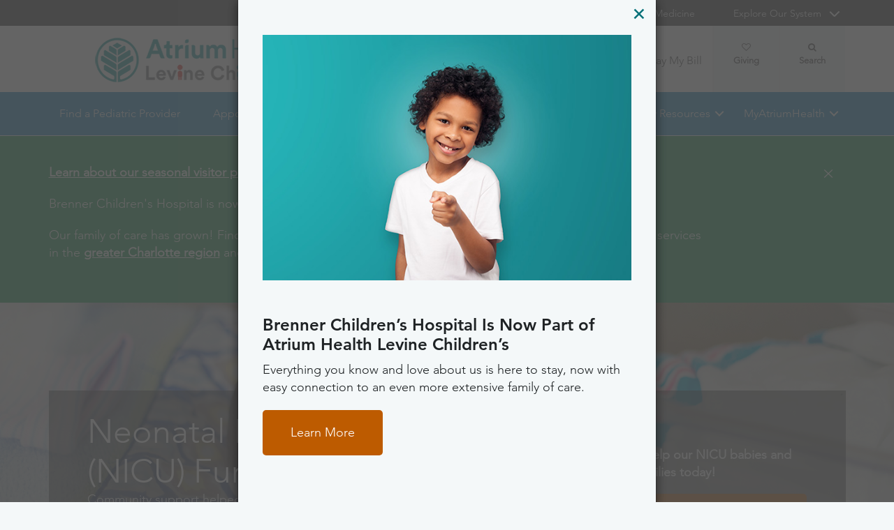

--- FILE ---
content_type: text/html; charset=utf-8
request_url: https://www.wakehealth.edu/about-us/about-brenner-childrens/support-brenner/nicu-fund
body_size: 46088
content:



<!DOCTYPE html>
<html lang="en">
<head>
    
    

    <!-- {20B6736C-D687-43F5-9CC0-C000A7C9F760} -->
    
<title>NICU Fund | Atrium Health Wake Forest Baptist: Brenner Children&#39;s</title>

<meta charset="UTF-8">
<meta http-equiv="X-UA-Compatible" content="IE=edge,chrome=1">
<meta name="description" content="Your support of the NICU Fund will expand our ability to provide the best possible care and treatment of our youngest warriors.">
<meta name="viewport" content="width=device-width, minimum-scale=1.0, maximum-scale=5.0">
<link rel="canonical" href="https://www.wakehealth.edu/about-us/about-brenner-childrens/support-brenner/nicu-fund" />

<meta property="og:title" content="NICU Fund">
<meta property="og:url" content="https://www.wakehealth.edu/about-us/about-brenner-childrens/support-brenner/nicu-fund">
<meta property="og:image" content="">
<meta property="og:video" content="">
<meta property="og:description" content="Your support of the NICU Fund will expand our ability to provide the best possible care and treatment of our youngest warriors.">
<meta property="og:site_name" content="Atrium Health Wake Forest Baptist: Brenner Children&#39;s">

<meta name="twitter:card" content="summary">
<meta name="twitter:site" content="">
<meta name="twitter:title" content="NICU Fund">
<meta name="twitter:description" content="Your support of the NICU Fund will expand our ability to provide the best possible care and treatment of our youngest warriors.">
<meta name="twitter:creator" content="">
<meta name="twitter:image" content="">
<meta name="nav_title" content="NICU Fund">



<meta name="id" content="{20b6736c-d687-43f5-9cc0-c000a7c9f760}">
<meta name="first_letter" content="N">
<meta name="short_description" content="Community support helped build a technologically advanced, state-of-the-art NICU that feels like a home to our patients and their families, giving them privacy and comfort while improving outcomes. Your support now will enhance our mission to care for our most vulnerable patients.">






    

<link rel="stylesheet" href="//maxcdn.bootstrapcdn.com/font-awesome/4.3.0/css/font-awesome.min.css">
<link rel="shortcut icon" href="https://cdn.atriumhealth.org/_res/clinical/media/favicon.ico?v=20230615">
<link rel="stylesheet" href="https://cdn.atriumhealth.org/_res/clinical/styles/style.css?v=20230615">
<link rel="stylesheet" href="https://cdn.atriumhealth.org/_res/common/styles/coveo.css">
<link rel="stylesheet" href="https://cdn.atriumhealth.org/_res/clinical/styles/slick-theme.css">
<link rel="stylesheet" href="https://cdn.atriumhealth.org/_res/clinical/styles/slick.css">
<link rel="stylesheet" href="https://cdn.atriumhealth.org/_res/clinical/styles/form.css">
<link rel="stylesheet" href="https://cdn.atriumhealth.org/_res/clinical/styles/main.css?v=20230615">


    


    <!-- Google Tag Manager -->
    <!-- End Google Tag Manager -->






<!-- Coveo JavaScript Framework -->
<script>
    document.addEventListener('DOMContentLoaded', function () {
        coveoPage = document.querySelector('#CoveoSearchInterface');
        if (!coveoPage) {
            return;
        }

        coveoPageL05 = document.querySelector('#CoveoSearchInterface .L05');
        if (coveoPageL05) {
            return;
        }

        var spinner = document.createElement('div');
        spinner.className = 'fa fa-spinner';

        var spinnerHolder = document.createElement('div');
        spinnerHolder.className = 'spinner-holder';

        var spinnerContainer = document.createElement('div');
        spinnerContainer.id = 'coveo-spinner';

        spinnerHolder.appendChild(spinner)
        spinnerContainer.appendChild(spinnerHolder);
        document.body.appendChild(spinnerContainer);
    });
</script>
<script async class="coveo-script" src="https://static.cloud.coveo.com/searchui/v2.10116/js/CoveoJsSearch.Lazy.min.js"></script>
<script src="https://use.fortawesome.com/4fab3c45.js" async></script>

    
</head>
<body class=" bch">
    


    <!-- Google Tag Manager (noscript) -->
    <!-- End Google Tag Manager (noscript) -->    



    <!-- BEGIN NOINDEX -->
    <!--googleoff: index-->
    <div class="skip-navigation">
        <a href="#" tabindex="0">Skip navigation</a>
    </div>
    
<header class="main-header solid-bg">

    
    


<div class="other-sites">
    <div class="container">
        <nav>
            <ul class="inline">
                        <li>
                                    <a href="/" target="">Atrium Health Wake Forest Baptist</a>

                        </li>
                        <li>
                                    <a href="https://school.wakehealth.edu/" target="">School of Medicine</a>

                        </li>
                            <li class="dropdown">

                                <a id="explore-other" data-toggle="dropdown" aria-haspopup="true" aria-expanded="false" href="#">Explore Our System</a>

                                <div aria-labelledby="explore-other" class="dropdown-menu">
                                    <ul>
                                                    <li>
                                                            <a href="/locations/hospitals/brenner-childrens" target="">Brenner Children&#39;s Hospital</a>
                                                    </li>
                                                    <li>
                                                            <a href="/locations/facilities/comprehensive-cancer-center" target="">Comprehensive Cancer Center</a>
                                                    </li>
                                                            <li>
                                                                <span>Network Hospitals</span>
                                                           
                                                                    <ul>
                                                                                <li>

                                                                                    <a href="/locations/hospitals/davie-medical-center" target="">Davie Medical Center</a>
                                                                                </li>
                                                                                <li>

                                                                                    <a href="/locations/hospitals/high-point-medical-center" target="">High Point Medical Center</a>
                                                                                </li>
                                                                                <li>

                                                                                    <a href="/locations/hospitals/lexington-medical-center" target="">Lexington Medical Center</a>
                                                                                </li>
                                                                                <li>

                                                                                    <a href="/locations/hospitals/wilkes-medical-center" target="">Wilkes Medical Center</a>
                                                                                </li>
                                                                    </ul>
                                                            </li>
                                    </ul>
                                </div>
                            </li>
            </ul>
        </nav>
    </div>
</div>


    
    



<div class="utility-nav">
    <div class="container">
        <div class="row">
                <div class="col-xs-3 col-lg-4 ">
                        <a href="/locations/hospitals/brenner-childrens" class="navbar-brand" title="Atrium Health Levine Children&#39;s">
                            <img src="https://cdn.atriumhealth.org/-/media/wakeforest/clinical/images/logos-and-signatures/lch-400x100px-tv6.png?mw=1200&amp;rev=7d9aa007410c429fad1924c6cb63aebf&amp;hash=35F4D09BDCCF2B6D5F0BBDFDE33426F5" alt="Atrium Health Levine Children&#39;s" class="logo">
                        </a>
                </div>
            <div class="col-xs-9 col-lg-8">
                <!-- begin n-01-header-utility-nav.jade-->
                <form id="search" action="/brennersearch?c=bch" title="Site Search">
                    <label for="search-terms" id="search-label"><i class="fa fa-search"></i><span class="hide">Search</span></label>
                    <div class="search-wrap">
                        <div class="search-slide">
                            <input type="text" name="q" id="search-terms" placeholder="Search Keyword">
                            <input type="hidden" name="c" value="bch">
                            <input type="submit" value="Go" class="btn"><i class="fa fa-close"></i>
                        </div>
                    </div>
                </form>

                <nav>
                    <ul class="nav navbar-nav">
                                        <li><a href="/patient-and-family-resources/billing-and-insurance/pay-my-bill" target="">Pay My Bill</a></li>
                                                    <li class="cta">
                                <a href="/about-us/about-brenner-childrens/support-brenner" target="">Giving<i class="fa fa-heart-o"></i></a>
                            </li>
                    </ul>
                </nav>
            </div>
        </div>
        <div style="height: 0px;width: 0px;overflow:hidden;position: absolute">
            <a href="/sitemap-html" title="Sitemap">Sitemap</a>
        </div>
    </div>
</div>




    

    
<!-- primary nav-->
<nav class="nav navbar main-nav">
    <div class="container">
        <div class="row">
            <div class="col-xs-12">
                <ul id="primary-nav-desk" class="primary-nav is-fixed desk-view">
                                    <li><a href="/find-a-pediatric-provider" target="">Find a Pediatric Provider</a></li>
                                    <li><a href="/brenner-appointments" target="">Appointments</a></li>
                                    <li><a href="/brenner-specialties-conditions-and-treatments-search" target="">Pediatric Services</a></li>
                                    <li><a href="/find-a-pediatric-location" target="">Pediatric Locations</a></li>
                                    <li class="has-children">
                                            <a href="#">Patient and Family Resources</a>
                                        
<ul class="secondary-nav is-hidden index">
    






    <li class="col-xs-12 col-md-3">
        <ul>
                        <li>
                                <a href="/patient-and-family-resources/brenner-childrens-resources/maps-directions-and-parking">Maps, Directions and Parking</a>
                                                    </li>
                        <li>
                                <a href="/patient-and-family-resources/brenner-childrens-resources/preparing-for-surgery">Preparing for Surgery</a>
                                                    </li>
                        <li>
                                <a href="/patient-and-family-resources/safety-information-and-patient-rights">Safety Information and Patient Rights</a>
                                                    </li>
                        <li><a href="/patient-and-family-resources/services-and-amenities/medical-records" target="">Medical Records</a></li>
                        <li>
                                <a href="/patient-and-family-resources/brenner-childrens-resources/contact-us">Contact Us</a>
                                                    </li>
        </ul>
    </li>
    




    <li class="col-xs-12 col-md-3">
        <ul>
                        <li>
                                <a href="/about-us/about-brenner-childrens">About Us</a>
                                                    </li>
                        <li>
                                <a href="/patient-and-family-resources/brenner-childrens-resources/child-life">Child Life</a>
                                                    </li>
                        <li>
                                <a href="/patient-and-family-resources/brenner-childrens-resources/health-and-wellness">Health and Wellness</a>
                                                    </li>
                        <li>
                                <a href="/patient-and-family-resources/brenner-childrens-resources/support-groups">Support Groups</a>
                                                    </li>
        </ul>
    </li>
        
<li class="col-xs-12 col-md-3 text-block desk-only">
    <div>
        <p style="text-align: center;"><strong>The Brenner Mascots</strong></p>
<p style="text-align: center;"><a href="/404?item=web%3a%7b5166502D-820D-4B9E-842E-13120CF7D834%7d%40en">&nbsp;<img height="180" alt="Brenner Mascots" width="180" src="https://cdn.atriumhealth.org/-/media/wakeforest/clinical/images/page-content/brenner/brenner-pups-180x180px.gif?rev=e04bd98c4c904a66989209f868dfdd24&amp;hash=5847F75525DD1CF2F4DD1C1A48E65881"></a>&nbsp;&nbsp;&nbsp;</p>
<p style="text-align: center;">
<a href="/patient-and-family-resources/brenner-childrens-resources/mascots">Meet Brenn, Belle and Beau!</a></p>
    </div>
</li>            <li class="all">
            <a href="/patient-and-family-resources/brenner-childrens-resources" target="">More Resources</a>
        </li>
</ul>

                                    </li>
                                    <li class="has-children mywake">
                                            <a href="#">MyAtriumHealth</a>
                                        <ul class="secondary-nav is-hidden">
                                            <li class="text-block">
                                                <div>
                                                        <span>MyAtriumHealth</span>
                                                                                                            <a target="_blank" href="https://my.atriumhealth.org/MyAtriumHealth/Authentication/Login?" class="btn">Sign In</a>
                                                                                                            <p class="disclaimer"><p>Your MyAtriumHealth patient portal is a free, simple and secure way to help you better access the information you need to manage your care. </p>
<p>Looking for myWakeHealth? <a href="/patient-and-family-resources/services-and-amenities/myatriumhealth">Learn more about your portal transition</a>.</p></p>
                                                </div>
                                            </li>
                                        </ul>
                                    </li>
                </ul>
            </div>
        </div>
    </div>
</nav>


    
    
<nav class="nav navbar mobile-nav">
    <div class="container">
        <div class="row">
            <div class="col-xs-12">
                <ul id="primary-nav" class="primary-nav is-fixed device-view">
                        <li class="cta mobile-only">
                                <p>Schedule an Appointment</p>
                                                            <p>
                                    <a href="tel:8887169253" class="btn">888-716-9253 (toll-free)</a>
                                </p>
                        </li>

                                    <li><a href="/find-a-pediatric-provider" target="">Find a Pediatric Provider</a></li>
                                    <li><a href="/brenner-appointments" target="">Appointments</a></li>
                                    <li><a href="/brenner-specialties-conditions-and-treatments-search" target="">Pediatric Services</a></li>
                                    <li><a href="/find-a-pediatric-location" target="">Pediatric Locations</a></li>
                                    <li class="has-children">
                                            <a href="#">Patient and Family Resources</a>
                                        
<ul class="secondary-nav is-hidden">

    <li class="go-back"><a href="#">Back</a></li>




                <li class="#"><a href="/patient-and-family-resources/brenner-childrens-resources/maps-directions-and-parking">Maps, Directions and Parking</a></li>
                <li>
                    <a href="/patient-and-family-resources/brenner-childrens-resources/preparing-for-surgery">Preparing for Surgery</a>


                </li>
                <li>
                    <a href="/patient-and-family-resources/safety-information-and-patient-rights">Safety Information and Patient Rights</a>


                </li>
            <li><a href="/patient-and-family-resources/services-and-amenities/medical-records" target="">Medical Records</a></li>
                <li class="#"><a href="/patient-and-family-resources/brenner-childrens-resources/contact-us">Contact Us</a></li>




                <li>
                    <a href="/about-us/about-brenner-childrens">About Us</a>


                </li>
                <li class="#"><a href="/patient-and-family-resources/brenner-childrens-resources/child-life">Child Life</a></li>
                <li class="#"><a href="/patient-and-family-resources/brenner-childrens-resources/health-and-wellness">Health and Wellness</a></li>
                <li class="#"><a href="/patient-and-family-resources/brenner-childrens-resources/support-groups">Support Groups</a></li>


        <li class="all">
            <a href="/patient-and-family-resources/brenner-childrens-resources" target="">More Resources</a>
        </li>
</ul>

                                    </li>
                                    <li class="has-children mywake">
                                            <a href="#">MyAtriumHealth</a>
                                        <ul class="secondary-nav is-hidden">
                                            <li class="go-back"><a href="#">Back</a></li>
                                            <li class="text-block">
                                                <div>
                                                    <div>
                                                            <h2>MyAtriumHealth</h2>
                                                                                                                    <a href="https://my.atriumhealth.org/MyAtriumHealth/Authentication/Login?" class="btn">Sign In</a>
                                                                                                                    <p class="disclaimer"><p>Your MyAtriumHealth patient portal is a free, simple and secure way to help you better access the information you need to manage your care. </p>
<p>Looking for myWakeHealth? <a href="/patient-and-family-resources/services-and-amenities/myatriumhealth">Learn more about your portal transition</a>.</p></p>
                                                    </div>
                                                </div>
                                            </li>
                                        </ul>
                                    </li>

                                <li class="gray"><a href="/patient-and-family-resources/billing-and-insurance/pay-my-bill" target="">Pay My Bill</a></li>
                            <li class="gray cta">
                                <a href="/about-us/about-brenner-childrens/support-brenner" target="">Giving<i class="fa fa-heart-o"></i></a>
                            </li>
                    
                <li class="gray">
                    <a href="/" target="">Atrium Health Wake Forest Baptist</a>
                </li>
                <li class="gray">
                    <a href="https://school.wakehealth.edu/" target="">School of Medicine</a>
                </li>
                <li class="gray has-children">
                        <a href="#">
                            Explore Our System
                        </a>
                    <ul class="secondary-nav is-hidden">
                        <li class="go-back"><a href="#">Back</a></li>
                                        <li>
                                           <a href="/locations/hospitals/brenner-childrens" target="">Brenner Children&#39;s Hospital</a>
                                             
                                        </li>
                                        <li>
                                           <a href="/locations/facilities/comprehensive-cancer-center" target="">Comprehensive Cancer Center</a>
                                             
                                        </li>
                                        <li class="has-children">
                                                 <a href="#">Network Hospitals</a>
                                                                                            <ul class="secondary-nav is-hidden">
                                                    <li class="go-back"><a href="#">Back</a></li>
                                                            <li>
                                                                <a href="/locations/hospitals/davie-medical-center" target="">Davie Medical Center</a>
                                                            </li>
                                                            <li>
                                                                <a href="/locations/hospitals/high-point-medical-center" target="">High Point Medical Center</a>
                                                            </li>
                                                            <li>
                                                                <a href="/locations/hospitals/lexington-medical-center" target="">Lexington Medical Center</a>
                                                            </li>
                                                            <li>
                                                                <a href="/locations/hospitals/wilkes-medical-center" target="">Wilkes Medical Center</a>
                                                            </li>
                                                </ul>
                                        </li>
                    </ul>
                </li>

                </ul>
            </div>
        </div>
    </div>
</nav>

    <!-- begin header-buttons.jade-->
    <div class="header-buttons">
        <div class="container">
            <div class="row mb">
                <div class="col-xs-3 mb">
                    <a href="#primary-nav" class="nav-trigger">Menu<span></span></a>
                </div>
                    <div class="col-xs-6">
                            <a href="/locations/hospitals/brenner-childrens" class="navbar-brand">
                                <img src="https://cdn.atriumhealth.org/-/media/wakeforest/clinical/images/logos-and-signatures/lch-400x100px-tv6.png?mw=1200&amp;rev=7d9aa007410c429fad1924c6cb63aebf&amp;hash=35F4D09BDCCF2B6D5F0BBDFDE33426F5" alt="Atrium Health Levine Children&#39;s" title="" class="logo">
                            </a>
                    </div>
                <div class="col-xs-3">
                        <a href="#nav-search" class="search-trigger">Search<span></span></a>
                </div>
            </div>
        </div>
    </div>
    <!-- end header-buttons.jade-->
    <!-- global search-->
    <!-- begin global-search.jade-->
        <div id="global-search" class="global-search">
            <form action="/brennersearch?c=bch">
                <fieldset>
                    <div class="col-xs-9 col-sm-10">
                        <label for="global-search">
                            <input type="search" name="q" id="global-search-box" placeholder="Search" title="Search">
                            <span class="hide">Search</span>
                        </label>
                    </div>
                    <div class="col-xs-3 col-sm-2">
                        <button type="submit" id="global-search-submit" class="btn">Go</button>
                    </div>
                </fieldset>
            </form>
        </div>
    <!-- end global-search.jade-->


    <span id="coveoRestDomain" hidden>https://atriumhealthproduction2e3o79eek.orghipaa.coveo.com</span>

</header>
    <!--googleon: index-->
    <!-- END NOINDEX -->

    <div class="container-fluid">
    <div class="main-content" id="main-content">
        <div class="row">
            <main>
                <div class="full-width white-bg">
                    
<!-- begin C-81-Alert-Banner-rail.jade-->


        <div role="alert" class="banner-full-width blue-bg alert">
            <div class="container">
                <div class="row">
                    <div class="col-xs-12">
                        <section class="banner">
                            <div class="row">
                                <div class="col-xs-10 col-sm-10">
                                        <div class="rte"><p><a href="/patient-and-family-resources/brenner-childrens-resources/visitor-guidelines">Learn about our seasonal visitor policy &amp; patient guidelines</a>. </p>
<p>Brenner Children's Hospital is now part of Atrium Health Levine Children's. <a href="/locations/hospitals/brenner-childrens/now-part-of-levine-childrens-family">Learn more</a>.</p>
<p>Our family of care has grown! Find exceptional pediatric care right here in the Triad, or learn more about our services in the <a href="https://atriumhealth.org/medical-services/childrens-services" target="_blank" title="greater Charlotte region" rel="noopener noreferrer">greater Charlotte region</a> and <a href="https://childrenshospitalnh.org/" target="_blank" title="central and south Georgia" rel="noopener noreferrer">central and south Georgia</a>.</p></div>
                                </div>

                                <div class="col-xs-2 col-sm-2">
                                    <button type="button" onclick="document.cookie = 'Alert_Banner_Cookie-AtriumHealthWakeForestBaptist:BrennerChildrens=639046626975610313';" aria-label="Close" class="close"><span aria-hidden="true">&times;</span></button>
                                </div>

                            </div>
                        </section>
                    </div>
                </div>
            </div>
        </div>
<!-- end C-81-Alert-Banner-rail.jade-->


        <div class="white-bg">
            <div class="banner-full-width bannerCover">
                <!-- begin _hero-header.jade-->
                <section class="hero-header  bannerCover banner-hidden MediumBanner" style=background:url(https://cdn.atriumhealth.org/-/media/wakeforest/clinical/images/banners-and-carousels/philanthropy/nicu-philanthropy-header.jpg?mw=2400&amp;rev=0c5f7dea264c41df85f2c7eb106c1dba&amp;hash=A109ECA3DDFEE78D07CA3003D55C7996);background-size:cover!important;background-position:top!important;>
                    <!-- BEGIN NOINDEX -->
                    <!--googleoff: index-->
                    <div class="owl-carousel banner-hidden">
                    </div>
                    <!--googleon: index-->
                    <!-- END NOINDEX -->
                    <div class="page-header">
                        <div class="container">
                            <div class="row">
                                <div class="col-xs-12">
                                    <!-- begin overlay-basic.jade-->
                                    <div class="overlay">
                                        <div class="col-xs-12 col-sm-8">
                                            




    <div class="rte">

        <h1>
            Neonatal Intensive Care Unit (NICU) Fund
        </h1>
            <p>Community support helped build a technologically advanced, state-of-the-art NICU that feels like a home to our patients and their families, giving them privacy and comfort while improving outcomes. Your support now will enhance our mission to care for our most vulnerable patients.</p>
    </div>

                                        </div>
                                        <div class="col-xs-12 col-sm-4">
                                            <!--Generic Promo-->
    <!-- BEGIN NOINDEX -->
    <!--googleoff: index-->
        <aside>
            <p><strong>&nbsp;</strong></p>
<p><strong>&nbsp;</strong></p>
<p><strong>Please help our NICU babies and their families today!</strong></p>                                <a href="https://give.wakehealth.edu/site/Donation2?df_id=1560&amp;1560.donation=form1&amp;mfc_pref=T" title="Make a Gift Today" target="_blank" class="btn  ">Make a Gift Today</a>
        </aside>
    <!--googleon: index-->
    <!-- END NOINDEX -->
<!--End Generic Promo-->
                                        </div>
                                    </div>
                                    <!-- end overlay-basic.jade-->
                                </div>
                            </div>
                        </div>
                    </div>
                </section>
                <!-- end _hero-header.jade-->
            </div>
        </div>

                    <div class="container">
                        <div class="row">
                            

    <div class="two-thirds">
        





 
    <article>
        <div class="rte">
<p>At Brenner Children&rsquo;s Hospital, the Dale &amp; Karen Sisel&nbsp;<a href="/locations/facilities/nicu"><strong>Neonatal Intensive Care Unit (NICU)</strong></a> and The Birth Center are central to our mission.</p>
<p>
</p>
<div class="figure33 pull-Imgright"><img height="415" alt="Newborn baby feet and leg with oxygen saturation monitor or pulse oximeter machine, lying in incubator" width="600" src="https://cdn.atriumhealth.org/-/media/wakeforest/clinical/images/page-content/philanthropy/nicu/baby-foot.jpg?rev=4005ac638d194c908f2fcf9840c27536&amp;hash=888F4999A2F184B4EA0C8FB46C287903"></div>
In less than a year since we opened each (through April 30, 2020), we have seen:
<p>&nbsp;</p>
<ul style="margin-left: 40px;">
    <li>More than 2,000 babies delivered</li>
    <li>725 NICU patients from 28 counties</li>
</ul>
<p>We offer our community and our region the finest neonatologists, pediatric surgeons, neonatal nurse practitioners, nurses and pediatric specialists equipped with state-of-the-art technology and equipment. They care for our tiniest, most vulnerable patients&mdash;giving them the best chance of surviving and thriving throughout their lives.</p>
<p>The new Dale &amp; Karen Sisel NICU with 51 private patient rooms gives every infant and family who comes through our NICU the best chance for the best life possible. </p>
<p><a href="https://giving.wakehealth.edu/impact-of-giving/connected-by-giving"><strong>Learn what inspired Karen Sisel&rsquo;s generous support</strong></a><strong>.</strong></p>        </div>
        
        <div class="rte">
                
        </div>
    </article>

<div style='padding:56.25% 0 0 0;position:relative;'><iframe src='https://vimeo.com/showcase/7260078/embed' allowfullscreen frameborder='0' style='position:absolute;top:0;left:0;width:100%;height:100%;' aria-label="Journey to NICU"></iframe></div>


<article>
    <div class="rte">
        <h2>See How Far We've Come</h2>
<img alt="comparison of photo of crowded, multi-person NICU and photo of single-room NICU room with couch, window with a view, etc." src="https://cdn.atriumhealth.org/-/media/wakeforest/clinical/images/page-content/philanthropy/nicu/nicu-comparison-full.jpg?h=799&amp;w=800&amp;rev=0b2ae662c9b54d108a8c1f47cbb02e21&amp;hash=D2A6EA1EA7FE5205A497DD1CBA0C4B63" style="width: 800px; vertical-align: top;">
    </div>
</article>
    </div>
    <div class="one-third">
        
<!-- BEGIN NOINDEX -->
<!--googleoff: index-->
<!--Begin Social Share-->
<!--<aside class="social-share">-->
    <!-- Go to www.addthis.com/dashboard to customize your tools -->
    <!--<div class="hidden-skip-navigation">
        <a href="#skip-social-links-288f3313-57ba-4806-bbcc-159ab18b2a08">Skip Social Links</a>
    </div>
    <div class="addthis_inline_share_toolbox"></div>
    <a id="skip-social-links-288f3313-57ba-4806-bbcc-159ab18b2a08"></a>
</aside>-->
<!--End Social Share-->
<!--googleon: index-->
<!-- END NOINDEX -->
<!--Generic Rich Text -->

        <aside class="rte ">
                <h3>Learn more about our new NICU</h3>
                        <p><strong>&nbsp;</strong></p><p><strong>Drew Schindler</strong><br />Director of Philanthropy for Children's Health<br /><a href="mailto:dschindler@wakehealth.edu" target="_self" title="dschindler@wakehealth.edu">dschindler@wakehealth.edu</a><br /><a href="tel:336-997-4184" target="_blank" title="336-997-4184">336-997-4184</a><br /><br /><strong>Barbara E. Cini, JD, CFRE</strong><br />Major Gifts Officer<br /><a href="mailto:bcini@wakehealth.edu" target="_self" title="bcini@wakehealth.edu">bcini@wakehealth.edu</a><br /><a href="tel:336-716-4974" target="_self" title="336-716-4974">336-716-4974</a></p>                    </aside>
<!--End Generic Rich Text--><!--Generic Promo-->
<aside>
        <!-- BEGIN NOINDEX -->
        <!--googleoff: index-->
<a href="/about-us/about-brenner-childrens/support-brenner/find-your-cause" class="btn bordered BCHGreen" title="Find Other Brenner Causes" >Find Other Brenner Causes</a>        <!--googleon: index-->
        <!-- END NOINDEX -->
</aside>
<!--End Generic Promo-->
    </div>

                        </div>
                    </div>
                </div>
            </main>
        </div>
        <div class="row">
            <div class="below full-width">
                
            </div>
        </div>
    </div>
</div>

    <!-- BEGIN NOINDEX -->
    <!--googleoff: index-->
    
<footer>
    <!-- begin c-09-social-connect.jade-->
    <!-- begin fe-01-text-callout.jade-->
    <div class="banner-full-width connect">
        <div class="container">
            <div class="row">
                <div class="col-xs-12">
                    <section class="banner">
                        <span class="component-header">Connect With Us</span>
                            <ul>
            <li><a href="https://www.facebook.com/BrennerChildrens/" target="_blank" title="facebook"><i class="fa fa-facebook"></i></a></li>
                    <li><a href="https://twitter.com/brennerhospital" target="_blank" title="twitter"><i class="fa fort fort-x-twitter"></i></a></li>
                            <li><a href="https://www.instagram.com/levinechildrensbrenner" target="_blank" title="Instagram"><i class="fa fa-instagram"></i></a></li>
                
    </ul>

                    </section>
                </div>
            </div>
        </div>
    </div>
    <!-- end fe-01-text-callout.jade-->
    <!-- end c-09-social-connect.jade-->
    <div class="container">
        <div class="row">
            <div class="col-xs-12">
                <section class="nav">
                    <div class="row">
                        <div class="col-xs-12 col-sm-4">
                            <a href="/locations/hospitals/brenner-childrens" class="footer-brand" title="Atrium Health Levine Children&#39;s">
                                <img src="https://cdn.atriumhealth.org/-/media/wakeforest/clinical/images/logos-and-signatures/lch-400x100px-tv4.png?mw=1200&amp;rev=7c7bc68c7b7643e2b4d0bc071ecb2e36&amp;hash=24751B92E3B8FE65444AFF6099E46195" alt="Atrium Health Levine Children&#39;s" class="logo">
                            </a>
                                                        <div class="rte"><p>Brenner Children's Hospital is now part of Atrium Health Levine Children's. Everything you know and love about us is here to stay, now with easy connection to an even more extensive family of care. <a href="/locations/hospitals/brenner-childrens/now-part-of-levine-childrens-family">Learn more</a>.</p>
<br />
<p>Wake Forest Baptist does not discriminate on the basis of race, color, religion, national origin, age, sex, sexual orientation, gender identity, gender expression, disability or source of payment.&nbsp;</p>
<p><a href="/patient-and-family-resources/services-and-amenities/notice-of-nondiscrimination">Learn more about our nondiscrimination policy and services available to you.</a></p></div>
                        </div>
                        <!-- begin n-03-footer-utility-nav.jade-->


<div class="col-xs-12 col-sm-2">
    <nav>
        <ul>
                        <li>
                                <a href="/about-us/about-brenner-childrens">About Us</a>
                        </li>
                        <li><a href="https://school.wakehealth.edu/education-and-training/residencies-and-fellowships/pediatric-residency" target="">Pediatric Residency</a></li>
                        <li>
                                <a href="/referring-physicians">Referring Physicians</a>
                        </li>
                        <li>
                                <a href="/patient-and-family-resources/brenner-childrens-resources/contact-us">Contact Us</a>
                        </li>
                        <li><a href="https://www.advocatehealth.org/" target="_blank">Advocate Health</a></li>
        </ul>
    </nav>
</div>                        

<div class="col-xs-12 col-sm-2">
    <nav>
        <ul>
                        <li>
                                <a href="/about-us/financial-statement">Financial Statement</a>
                        </li>
                        <li>
                                <a href="/about-us/conflict-of-interest">Conflict of Interest and Outside Relationships</a>
                        </li>
                        <li>
                                <a href="/patient-and-family-resources/billing-and-insurance/financial-assistance">Financial Assistance</a>
                        </li>
                        <li><a href="/patient-and-family-resources/billing-and-insurance/your-health-care-costs" target="">Price Transparency</a></li>
        </ul>
    </nav>
</div>                        

<div class="col-xs-12 col-sm-2">
    <nav>
        <ul>
                        <li>
                                <a href="/about-us/our-website/site-policies-and-statements">Online Privacy Practices</a>
                        </li>
                        <li>
                                <a href="/about-us/our-website/report-a-website-problem">Report a Website Problem</a>
                        </li>
                        <li><a href="https://school.wakehealth.edu/campus-and-community-life/campus-safety-and-security" target="">Annual Crime and Fire Report</a></li>
                        <li><a href="https://atriumhealth.org/for-patients-visitors/privacy" target="_blank">Patient Privacy</a></li>
        </ul>
    </nav>
</div>                        

<div class="col-xs-12 col-sm-2">
    <nav>
        <ul>
                        <li>
                                <a href="/about-us/our-website/employees">Employees</a>
                        </li>
                        <li><a href="/about-us/volunteer-services/brenner-volunteer-programs" target="">Volunteer Programs</a></li>
                        <li>
                                <a href="/patient-and-family-resources/calendar">Calendar</a>
                        </li>
                        <li>
                                <a href="/about-us/serving-our-communities">Serving Our Communities</a>
                        </li>
                        <li>
                                <a href="https://newsroom.wakehealth.edu/">Newsroom</a>
                        </li>
                        <li>
                                <a href="/about-us/careers">Careers</a>
                        </li>
        </ul>
    </nav>
</div>                        <!-- end n-03-footer-utility-nav.jade-->
                    </div>
                </section>
                <hr>
                <!-- begin c-11-disclaimer-text.jade-->
                <!-- begin fe-03-text-panel.jade-->
                <section class="disclaimer">
                    <p>Disclaimer: The information on this website is for general informational purposes only and SHOULD NOT be relied upon as a substitute for sound professional medical advice, evaluation or care from your physician or other qualified health care provider.</p>
                                        <p class="component-header">Wake Forest Baptist Medical Center, Medical Center Boulevard, Winston-Salem, NC 27157. All Rights Reserved</p>
                </section>
                <!-- end fe-03-text-panel.jade-->
                <!-- end c-11-disclaimer-text.jade-->
            </div>
        </div>
    </div>
</footer>


<!-- end gc-02-04-06-footer.jade-->
<div class="nav-overlay"></div>
    <!--googleon: index-->
    <!-- Rightpoint addition to support sitecore forms -->

    <!-- END NOINDEX -->
    


<script src="//code.jquery.com/jquery-3.7.1.min.js"></script>



<script src="https://cdn.atriumhealth.org/_res/common/js/lib/owl.carousel.min.js"></script>

<script src="https://cdn.atriumhealth.org/_res/common/js/main.js?date=20230615"></script>

<script src="https://cdn.atriumhealth.org/_res/common/js/lib/modernizr-custom.js"></script>
<script src="https://cdn.atriumhealth.org/_res/common/js/lib/picturefill.min.js"></script>
<script src="https://cdn.atriumhealth.org/_res/common/js/lib/bootstrap.min.js"></script>
<script src="https://cdn.atriumhealth.org/_res/common/js/lib/meganav.js"></script>
<script src="https://cdn.atriumhealth.org/_res/common/js/lib/skrollr.min.js"></script>
<script src="https://cdn.atriumhealth.org/_res/common/js/lib/typeahead.bundle.js"></script>
<script src="https://cdn.atriumhealth.org/_res/common/js/lib/skip-navigation.js"></script>
<script src="//cdnjs.cloudflare.com/ajax/libs/bootstrap-validator/0.4.5/js/bootstrapvalidator.min.js"></script>


<script src="//maps.googleapis.com/maps/api/js?key=AIzaSyDGy4XKtf4a2WGgDRYO50FnjGsbrEiilRw&amp;libraries=places"></script>

<!--coveo utils-->
<script src="https://cdn.atriumhealth.org/_res/common/js/lib/coveo-util.js?date=20230615"></script>
<script src="https://cdn.atriumhealth.org/_res/common/js/lib/url-search-params-polyfill.js"></script>

<!-- ah-prod-o-cd2  -->

<script id="ffaq"></script>

    



    <script type="text/javascript">
    
    window.addEventListener('load', function () {
        Coveo.SearchEndpoint.endpoints.default = new Coveo.SearchEndpoint({
            restUri: 'https://atriumhealthproduction2e3o79eek.orghipaa.coveo.com/rest/search',
            accessToken: 'xx45538e90-adc9-4d8f-be5d-5429c4a526a4'
        });
    });

    </script>



<!-- wait times-->
<script type="text/javascript" src="https://www.clockwisemd.com/hospitals/clockwise_api.js"></script>

<script type="text/javascript" src="https://cdn.atriumhealth.org/_res/common/js/lib/slick.js"></script>

    <!--modal view for doctor's pages (clinical) showing why no ratings available-->
    

    <!--modal view for provider's pages (clinical) showing schedule appointment available-->
    

    <!--modal view for provider search result page (clinical) showing schedule appointment available for selected provider -->
    

    <!-- modal for bch switch to lch -->



<!-- Start Modal Code-->
<div class="modal fade modal-messaging" id="ModalMsg" tabindex="-1" role="dialog" aria-labelledby="ModalMsg"
     aria-hidden="true">
    <div class="modal-dialog" role="document">
        <div class="modal-content">
            <div class="modal-header">
                <button type="button" class="close" data-dismiss="modal" aria-label="Close">
                    <span aria-hidden="true">&times;</span>
                </button>
            </div>
            <div class="modal-body">

                <div class="rte">
                    <img id="heroimage" src="/-/media/wakeforest/clinical/images/masonry-tiles/modal/brenner-rebrand-hero.jpg" alt="Learn more about Atrium Health Levine Children's" style="max-width:600 !important" aria-hidden="true" role="presentation" style="speak:none;" tabindex="-1">
                    <h2>Brenner Children’s Hospital Is Now Part of Atrium Health Levine Children’s</h2>
                    <p>Everything you know and love about us is here to stay, now with easy connection to an even more extensive family of care.</p>

                </div>


                <p>
                    <a href="/locations/hospitals/brenner-childrens/now-part-of-levine-childrens-family"
                       class="btn" title="Learn more about Atrium Health Levine Children's">Learn More</a>
                </p>
                <div id="fs" class="modal-body"></div>
            </div>
        </div>
    </div>
</div>


<script type='text/javascript' src='//cdnjs.cloudflare.com/ajax/libs/jquery-cookie/1.4.0/jquery.cookie.min.js'></script>
<script type='text/javascript'>
    $(document).ready(function () {
        if (document.cookie.indexOf("BCH2LCHMSG=true") < 0) {

            const d = new Date();
            d.setDate(d.getDate() + 14);

            $("#ModalMsg").modal("show");
            $("#ModalMsgClose").click(function () {
                $("#ModalMsg").modal("hide");
            });
            document.cookie = "BCH2LCHMSG=true; expires=" + d + "; path=/; secure; samesite=strict";
        }
    });
</script>
    <!--Coveo Search Logic-->
    
</body>
</html>

--- FILE ---
content_type: text/css
request_url: https://cdn.atriumhealth.org/_res/clinical/styles/style.css?v=20230615
body_size: 102763
content:
@charset "UTF-8";
/*!
 * Adapted from Bootstrap v3.3.5 (http://getbootstrap.com)
 * Copyright 2011-2015 Twitter, Inc.
 * Licensed under MIT (https://github.com/twbs/bootstrap/blob/master/LICENSE)
 * Adapted by Dustin Sparks (pixelmixer@gmail.com)
 *
 * Usage: Add or remove bootstrap components that you would like to use in your project
 * by commenting, uncommenting or manually adding imports.
 */
/*! normalize.css v3.0.3 | MIT License | github.com/necolas/normalize.css */
@import url("//fast.fonts.net/t/1.css?apiType=css&projectid=9fff343a-7ad8-49bd-a6a1-3b199d69e773");
html {
  font-family: sans-serif;
  -ms-text-size-adjust: 100%;
  -webkit-text-size-adjust: 100%; }

body {
  margin: 0; }

article,
aside,
details,
figcaption,
figure,
footer,
header,
hgroup,
main,
menu,
nav,
section,
summary {
  display: block; }

audio,
canvas,
progress,
video {
  display: inline-block;
  vertical-align: baseline; }

audio:not([controls]) {
  display: none;
  height: 0; }

[hidden],
template {
  display: none; }

a {
  background-color: transparent; }

a:active,
a:hover {
  outline: 0; }

abbr[title] {
  border-bottom: 1px dotted; }

b,
strong {
  font-weight: bold; }

dfn {
  font-style: italic; }

h1 {
  font-size: 2em;
  margin: 0.67em 0; }

mark {
  background: #ff0;
  color: #000; }

small {
  font-size: 80%; }

sub,
sup {
  font-size: 75% !important;
  line-height: 0;
  position: relative;
  vertical-align: !important }

sup {
  top: -0.5em; }

sub {
  bottom: -0.25em; }

img {
  border: 0; }

svg:not(:root) {
  overflow: hidden; }

figure {
  margin: 1em 40px; }

hr {
  box-sizing: content-box;
  height: 0; }

pre {
  overflow: auto; }

code,
kbd,
pre,
samp {
  font-family: monospace, monospace;
  font-size: 1em; }

button,
input,
optgroup,
select,
textarea {
  color: inherit;
  font: inherit;
  margin: 0; }

button {
  overflow: visible; }

button,
select {
  text-transform: none; }

button,
html input[type="button"],
input[type="reset"],
input[type="submit"] {
  -webkit-appearance: button;
  cursor: pointer; }

button[disabled],
html input[disabled] {
  cursor: default; }

button::-moz-focus-inner,
input::-moz-focus-inner {
  border: 0;
  padding: 0; }

input {
  line-height: normal; }

input[type="checkbox"],
input[type="radio"] {
  box-sizing: border-box;
  padding: 0; }

input[type="number"]::-webkit-inner-spin-button,
input[type="number"]::-webkit-outer-spin-button {
  height: auto; }

input[type="search"] {
  -webkit-appearance: textfield;
  box-sizing: content-box; }

input[type="search"]::-webkit-search-cancel-button,
input[type="search"]::-webkit-search-decoration {
  -webkit-appearance: none; }

fieldset {
  border: 1px solid #c0c0c0;
  margin: 0 2px;
  padding: 0.35em 0.625em 0.75em; }

legend {
  border: 0;
  padding: 0; }

textarea {
  overflow: auto; }

optgroup {
  font-weight: bold; }

table {
  border-collapse: collapse;
  border-spacing: 0; }

td,
th {
  padding: 0; }

/*! Source: https://github.com/h5bp/html5-boilerplate/blob/master/src/css/main.css */
@media print {
  *,
  *:before,
  *:after {
    background: transparent !important;
    color: #000 !important;
    box-shadow: none !important;
    text-shadow: none !important; }
  a,
  a:visited {
    text-decoration: underline; }
  a[href]:after {
    content: " (" attr(href) ")"; }
  abbr[title]:after {
    content: " (" attr(title) ")"; }
  a[href^="#"]:after,
  a[href^="javascript:"]:after {
    content: ""; }
  pre,
  blockquote {
    border: 1px solid #999;
    page-break-inside: avoid; }
  thead {
    display: table-header-group; }
  tr,
  img {
    page-break-inside: avoid; }
  img {
    max-width: 100% !important; }
  p,
  h2,
  h3 {
    orphans: 3;
    widows: 3; }
  h2,
  h3 {
    page-break-after: avoid; }
  .navbar {
    display: none; }
  .btn > .caret,
  .dropup > .btn > .caret {
    border-top-color: #000 !important; }
  .label {
    border: 1px solid #000; }
  .table {
    border-collapse: collapse !important; }
    .table td,
    .table th {
      background-color: #fff !important; }
  .table-bordered th,
  .table-bordered td {
    border: 1px solid #ddd !important; } 

  .breadcrumbs{display: none !important;}

  .banner-full-widthct{display: none !important;}

  .social-share{display: none !important;}

  .listing-child-pages{display: none !important;}

  footer{display:none !important; }

  .utility-nav{display: none !important;}

  .nav-trigger{display: none !important;}
  .search-trigger{display: none !important;}
  .owl-carousel{display: none !important;}
  .nav-top{display: none !important;}
  .profile-image{max-width: 33% !important;}
  #sticky-nav{display: none !important;}
 .card-set .panel .card img{width: 45% !important;}
 .card-set .panel {width: 50% !important;}
 aside.pin.in{display: none!important;}
 
 
 a[href]:after {
    content: none !important;
  }

}

* {
  box-sizing: border-box; }

*:before,
*:after {
  box-sizing: border-box; }

html {
  font-size: 10px;
  -webkit-tap-highlight-color: transparent; }

body {
  font-family: "Helvetica Neue", Helvetica, Arial, sans-serif;
  font-size: 14px;
  line-height: 1.42857;
  color: #1F2325;
  background-color: #fff; }

input,
button,
select,
textarea {
  font-family: inherit;
  font-size: inherit;
  line-height: inherit; }

a {
  color: #337ab7;
  text-decoration: none; }
  a:hover, a:focus {
    color: #23527c;
    text-decoration: underline; }
  a:focus {
    outline: 5px auto -webkit-focus-ring-color;
    outline-offset: -2px; }

figure {
  margin: 0; }

img {
  vertical-align: middle; }

.img-responsive {
  display: block;
  max-width: 100%;
  height: auto; }

.img-rounded {
  border-radius: 6px; }

.img-thumbnail {
  padding: 4px;
  line-height: 1.42857;
  background-color: #fff;
  border: 1px solid #ddd;
  border-radius: 4px;
  transition: all 0.2s ease-in-out;
  display: inline-block;
  max-width: 100%;
  height: auto; }

.img-circle {
  border-radius: 50%; }

hr {
  margin-top: 20px;
  margin-bottom: 20px;
  border: 0;
  border-top: 1px solid #eeeeee; }

.sr-only {
  position: absolute;
  width: 1px;
  height: 1px;
  margin: -1px;
  padding: 0;
  overflow: hidden;
  clip: rect(0, 0, 0, 0);
  border: 0;
  color: black;
}

.sr-only-focusable:active, .sr-only-focusable:focus {
  position: static;
  width: auto;
  height: auto;
  margin: 0;
  overflow: visible;
  clip: auto; }

[role="button"] {
  cursor: pointer; }

h1, h2, h3, h4, h5, h6,
.h1, .h2, .h3, .h4, .h5, .h6 {
  font-family: inherit;
  font-weight: 500;
  line-height: 1.1;
  color: inherit; }
  h1 small,
  h1 .small, h2 small,
  h2 .small, h3 small,
  h3 .small, h4 small,
  h4 .small, h5 small,
  h5 .small, h6 small,
  h6 .small,
  .h1 small,
  .h1 .small, .h2 small,
  .h2 .small, .h3 small,
  .h3 .small, .h4 small,
  .h4 .small, .h5 small,
  .h5 .small, .h6 small,
  .h6 .small {
    font-weight: normal;
    line-height: 1;
    color: #777777; }

h1, .h1,
h2, .h2,
h3, .h3 {
  margin-top: 20px;
  margin-bottom: 10px; }
  h1 small,
  h1 .small, .h1 small,
  .h1 .small,
  h2 small,
  h2 .small, .h2 small,
  .h2 .small,
  h3 small,
  h3 .small, .h3 small,
  .h3 .small {
    font-size: 65%; }

h4, .h4,
h5, .h5,
h6, .h6 {
  margin-top: 10px;
  margin-bottom: 10px; }
  h4 small,
  h4 .small, .h4 small,
  .h4 .small,
  h5 small,
  h5 .small, .h5 small,
  .h5 .small,
  h6 small,
  h6 .small, .h6 small,
  .h6 .small {
    font-size: 75%; }

h1, .h1 {
  font-size: 36px; }

h2, .h2 {
  font-size: 30px; }

h3, .h3 {
  font-size: 24px; }

h4, .h4 {
  font-size: 18px; }

h5, .h5 {
  font-size: 14px; }

h6, .h6 {
  font-size: 12px; }

p {
  margin: 0 0 10px; }

.lead {
  margin-bottom: 20px;
  font-size: 16px;
  font-weight: 300;
  line-height: 1.4; }
  @media (min-width: 768px) {
    .lead {
      font-size: 21px; } }

small,
.small {
  font-size: 85%; }

mark,
.mark {
  background-color: #fcf8e3;
  padding: .2em; }

.text-left {
  text-align: left; }

.text-right {
  text-align: right; }

.text-center {
  text-align: center; }

.text-justify {
  text-align: justify; }

.text-nowrap {
  white-space: nowrap; }

.text-lowercase {
  text-transform: lowercase; }

.text-uppercase, .initialism {
  text-transform: uppercase; }

.text-capitalize {
  text-transform: capitalize; }

.text-muted {
  color: #777777; }

.text-primary {
  color: #337ab7; }

a.text-primary:hover,
a.text-primary:focus {
  color: #286090; }

.text-success {
  color: #3c763d; }

a.text-success:hover,
a.text-success:focus {
  color: #2b542c; }

.text-info {
  color: #31708f; }

a.text-info:hover,
a.text-info:focus {
  color: #245269; }

.text-warning {
  color: #8a6d3b; }

a.text-warning:hover,
a.text-warning:focus {
  color: #66512c; }

.text-danger {
  color: #a94442; }

a.text-danger:hover,
a.text-danger:focus {
  color: #843534; }

.bg-primary {
  color: #fff; }

.bg-primary {
  background-color: #337ab7; }

a.bg-primary:hover,
a.bg-primary:focus {
  background-color: #286090; }

.bg-success {
  background-color: #dff0d8; }

a.bg-success:hover,
a.bg-success:focus {
  background-color: #c1e2b3; }

.bg-info {
  background-color: #d9edf7; }

a.bg-info:hover,
a.bg-info:focus {
  background-color: #afd9ee; }

.bg-warning {
  background-color: #fcf8e3; }

a.bg-warning:hover,
a.bg-warning:focus {
  background-color: #f7ecb5; }

.bg-danger {
  background-color: #f2dede; }

a.bg-danger:hover,
a.bg-danger:focus {
  background-color: #e4b9b9; }

.page-header {
  padding-bottom: 9px;
  margin: 40px 0 20px;
  border-bottom: 1px solid #eeeeee; }

ul,
ol {
  margin-top: 0;
  margin-bottom: 10px; }
  ul ul,
  ul ol,
  ol ul,
  ol ol {
    margin-bottom: 0; }

.list-unstyled {
  padding-left: 0;
  list-style: none; }

.list-inline {
  padding-left: 0;
  list-style: none;
  margin-left: -5px; }
  .list-inline > li {
    display: inline-block;
    padding-left: 5px;
    padding-right: 5px; }

dl {
  margin-top: 0;
  margin-bottom: 20px; }

dt,
dd {
  line-height: 1.42857; }

dt {
  font-weight: bold; }

dd {
  margin-left: 0; }

.dl-horizontal dd:before, .dl-horizontal dd:after {
  content: " ";
  display: table; }

.dl-horizontal dd:after {
  clear: both; }

@media (min-width: 768px) {
  .dl-horizontal dt {
    float: left;
    width: 160px;
    clear: left;
    text-align: right;
    overflow: hidden;
    text-overflow: ellipsis;
    white-space: nowrap; }
  .dl-horizontal dd {
    margin-left: 180px; } }

abbr[title],
abbr[data-original-title] {
  cursor: help;
  border-bottom: 1px dotted #777777; }

.initialism {
  font-size: 90%; }

blockquote {
  padding: 10px 20px;
  margin: 0 0 20px;
  font-size: 17.5px;
  border-left: 5px solid #eeeeee; }
  blockquote p:last-child,
  blockquote ul:last-child,
  blockquote ol:last-child {
    margin-bottom: 0; }
  blockquote footer,
  blockquote small,
  blockquote .small {
    display: block;
    font-size: 80%;
    line-height: 1.42857;
    color: #777777; }
    blockquote footer:before,
    blockquote small:before,
    blockquote .small:before {
      content: '\2014 \00A0'; }

.blockquote-reverse,
blockquote.pull-right {
  padding-right: 15px;
  padding-left: 0;
  border-right: 5px solid #eeeeee;
  border-left: 0;
  text-align: right; }
  .blockquote-reverse footer:before,
  .blockquote-reverse small:before,
  .blockquote-reverse .small:before,
  blockquote.pull-right footer:before,
  blockquote.pull-right small:before,
  blockquote.pull-right .small:before {
    content: ''; }
  .blockquote-reverse footer:after,
  .blockquote-reverse small:after,
  .blockquote-reverse .small:after,
  blockquote.pull-right footer:after,
  blockquote.pull-right small:after,
  blockquote.pull-right .small:after {
    content: '\00A0 \2014'; }

address {
  margin-bottom: 20px;
  font-style: normal;
  line-height: 1.42857; }

.container {
  margin-right: auto;
  margin-left: auto;
  padding-left: 15px;
  padding-right: 15px; }
  .container:before, .container:after {
    content: " ";
    display: table; }
  .container:after {
    clear: both; }
  @media (min-width: 768px) {
    .container {
      width: 750px; } }
  @media (min-width: 992px) {
    .container {
      width: 970px; } }
  @media (min-width: 1200px) {
    .container {
      width: 1171px; } }

.container-fluid, .page {
  margin-right: auto;
  margin-left: auto;
  padding-left: 15px;
  padding-right: 15px; }
  .container-fluid:before, .page:before, .container-fluid:after, .page:after {
    content: " ";
    display: table; }
  .container-fluid:after, .page:after {
    clear: both; }

.row, .drawer .panel-body.three-cols, .banner-full-width .hero-header.no-image .page-header .overlay, .location-result, .section-title, .people-result, .profile-detail, .location-detail, .search-result, .rte div.half, main article div.half {
  margin-left: -15px;
  margin-right: -15px; }
  .row:before, .drawer .panel-body.three-cols:before, .banner-full-width .hero-header.no-image .page-header .overlay:before, .location-result:before, .section-title:before, .people-result:before, .profile-detail:before, .location-detail:before, .search-result:before, .rte div.half:before, main article div.half:before, .row:after, .drawer .panel-body.three-cols:after, .banner-full-width .hero-header.no-image .page-header .overlay:after, .location-result:after, .section-title:after, .people-result:after, .profile-detail:after, .location-detail:after, .search-result:after, .rte div.half:after, main article div.half:after {
    content: " ";
    display: table; }
  .row:after, .drawer .panel-body.three-cols:after, .banner-full-width .hero-header.no-image .page-header .overlay:after, .location-result:after, .section-title:after, .people-result:after, .profile-detail:after, .location-detail:after, .search-result:after, .rte div.half:after, main article div.half:after {
    clear: both; }

.col-xs-1, .col-sm-1, .col-md-1, .col-lg-1, .col-xs-2, .col-sm-2, .col-md-2, .col-lg-2, .col-xs-3, .col-sm-3, .one-third, .col-md-3, .col-lg-3, .col-xs-4, .col-sm-4, .col-md-4, .col-lg-4, .col-xs-5, .col-sm-5, .col-md-5, .col-lg-5, .col-xs-6, .col-sm-6, .rte div.half dl, main article div.half dl, .col-md-6, .col-lg-6, .col-xs-7, .col-sm-7, .col-md-7, .col-lg-7, .col-xs-8, .col-sm-8, .col-md-8, .col-lg-8, .col-xs-9, .col-sm-9, .two-thirds, .col-md-9, .col-lg-9, .col-xs-10, .col-sm-10, .col-md-10, .col-lg-10, .col-xs-11, .col-sm-11, .col-md-11, .col-lg-11, .col-xs-12, .banner-full-width .hero-header.full .page-header .overlay .col-sm-8, .banner-full-width .hero-header.full .page-header .overlay .col-sm-4, .col-sm-12, .col-md-12, .col-lg-12 {
  position: relative;
  min-height: 1px;
  padding-left: 15px;
  padding-right: 15px; }

.col-xs-1, .col-xs-2, .col-xs-3, .col-xs-4, .col-xs-5, .col-xs-6, .col-xs-7, .col-xs-8, .col-xs-9, .col-xs-10, .col-xs-11, .col-xs-12, .banner-full-width .hero-header.full .page-header .overlay .col-sm-8, .banner-full-width .hero-header.full .page-header .overlay .col-sm-4 {
  float: left; }

.col-xs-1 {
  width: 8.33333%; }

.col-xs-2 {
  width: 16.66667%; }

.col-xs-3 {
  width: 25%; }

.col-xs-4 {
  width: 33.33333%; }

.col-xs-5 {
  width: 41.66667%; }

.col-xs-6 {
  width: 50%; }

.col-xs-7 {
  width: 58.33333%; }

.col-xs-8 {
  width: 66.66667%; }

.col-xs-9 {
  width: 75%; }

.col-xs-10 {
  width: 83.33333%; }

.col-xs-11 {
  width: 91.66667%; }

.col-xs-12, .banner-full-width .hero-header.full .page-header .overlay .col-sm-8, .banner-full-width .hero-header.full .page-header .overlay .col-sm-4 {
  width: 100%; }

.col-xs-pull-0 {
  right: auto; }

.col-xs-pull-1 {
  right: 8.33333%; }

.col-xs-pull-2 {
  right: 16.66667%; }

.col-xs-pull-3 {
  right: 25%; }

.col-xs-pull-4 {
  right: 33.33333%; }

.col-xs-pull-5 {
  right: 41.66667%; }

.col-xs-pull-6 {
  right: 50%; }

.col-xs-pull-7 {
  right: 58.33333%; }

.col-xs-pull-8 {
  right: 66.66667%; }

.col-xs-pull-9 {
  right: 75%; }

.col-xs-pull-10 {
  right: 83.33333%; }

.col-xs-pull-11 {
  right: 91.66667%; }

.col-xs-pull-12 {
  right: 100%; }

.col-xs-push-0 {
  left: auto; }

.col-xs-push-1 {
  left: 8.33333%; }

.col-xs-push-2 {
  left: 16.66667%; }

.col-xs-push-3 {
  left: 25%; }

.col-xs-push-4 {
  left: 33.33333%; }

.col-xs-push-5 {
  left: 41.66667%; }

.col-xs-push-6 {
  left: 50%; }

.col-xs-push-7 {
  left: 58.33333%; }

.col-xs-push-8 {
  left: 66.66667%; }

.col-xs-push-9 {
  left: 75%; }

.col-xs-push-10 {
  left: 83.33333%; }

.col-xs-push-11 {
  left: 91.66667%; }

.col-xs-push-12 {
  left: 100%; }

.col-xs-offset-0 {
  margin-left: 0%; }

.col-xs-offset-1 {
  margin-left: 8.33333%; }

.col-xs-offset-2 {
  margin-left: 16.66667%; }

.col-xs-offset-3 {
  margin-left: 25%; }

.col-xs-offset-4 {
  margin-left: 33.33333%; }

.col-xs-offset-5 {
  margin-left: 41.66667%; }

.col-xs-offset-6 {
  margin-left: 50%; }

.col-xs-offset-7 {
  margin-left: 58.33333%; }

.col-xs-offset-8 {
  margin-left: 66.66667%; }

.col-xs-offset-9 {
  margin-left: 75%; }

.col-xs-offset-10 {
  margin-left: 83.33333%; }

.col-xs-offset-11 {
  margin-left: 91.66667%; }

.col-xs-offset-12 {
  margin-left: 100%; }

@media (min-width: 768px) {
  .col-sm-1, .col-sm-2, .col-sm-3, .one-third, .col-sm-4, .col-sm-5, .col-sm-6, .rte div.half dl, main article div.half dl, .col-sm-7, .col-sm-8, .col-sm-9, .two-thirds, .col-sm-10, .col-sm-11, .col-sm-12 {
    float: left; }
  .col-sm-1 {
    width: 8.33333%; }
  .col-sm-2 {
    width: 16.66667%; }
  .col-sm-3, .one-third {
    width: 25%; }
  .col-sm-4 {
    width: 33.33333%; }
  .col-sm-5 {
    width: 41.66667%; }
  .col-sm-6, .rte div.half dl, main article div.half dl {
    width: 50%; }
  .col-sm-7 {
    width: 58.33333%; }
  .col-sm-8 {
    width: 66.66667%; }
  .col-sm-9, .two-thirds {
    width: 75%; }
  .col-sm-10 {
    width: 83.33333%; }
  .col-sm-11 {
    width: 91.66667%; }
  .col-sm-12 {
    width: 100%; }
  .col-sm-pull-0 {
    right: auto; }
  .col-sm-pull-1 {
    right: 8.33333%; }
  .col-sm-pull-2 {
    right: 16.66667%; }
  .col-sm-pull-3 {
    right: 25%; }
  .col-sm-pull-4 {
    right: 33.33333%; }
  .col-sm-pull-5 {
    right: 41.66667%; }
  .col-sm-pull-6 {
    right: 50%; }
  .col-sm-pull-7 {
    right: 58.33333%; }
  .col-sm-pull-8 {
    right: 66.66667%; }
  .col-sm-pull-9 {
    right: 75%; }
  .col-sm-pull-10 {
    right: 83.33333%; }
  .col-sm-pull-11 {
    right: 91.66667%; }
  .col-sm-pull-12 {
    right: 100%; }
  .col-sm-push-0 {
    left: auto; }
  .col-sm-push-1 {
    left: 8.33333%; }
  .col-sm-push-2 {
    left: 16.66667%; }
  .col-sm-push-3 {
    left: 25%; }
  .col-sm-push-4 {
    left: 33.33333%; }
  .col-sm-push-5 {
    left: 41.66667%; }
  .col-sm-push-6 {
    left: 50%; }
  .col-sm-push-7 {
    left: 58.33333%; }
  .col-sm-push-8 {
    left: 66.66667%; }
  .col-sm-push-9 {
    left: 75%; }
  .col-sm-push-10 {
    left: 83.33333%; }
  .col-sm-push-11 {
    left: 91.66667%; }
  .col-sm-push-12 {
    left: 100%; }
  .col-sm-offset-0 {
    margin-left: 0%; }
  .col-sm-offset-1 {
    margin-left: 8.33333%; }
  .col-sm-offset-2 {
    margin-left: 16.66667%; }
  .col-sm-offset-3 {
    margin-left: 25%; }
  .col-sm-offset-4 {
    margin-left: 33.33333%; }
  .col-sm-offset-5 {
    margin-left: 41.66667%; }
  .col-sm-offset-6 {
    margin-left: 50%; }
  .col-sm-offset-7 {
    margin-left: 58.33333%; }
  .col-sm-offset-8 {
    margin-left: 66.66667%; }
  .col-sm-offset-9 {
    margin-left: 75%; }
  .col-sm-offset-10 {
    margin-left: 83.33333%; }
  .col-sm-offset-11 {
    margin-left: 91.66667%; }
  .col-sm-offset-12 {
    margin-left: 100%; } }

@media (min-width: 992px) {
  .col-md-1, .col-md-2, .col-md-3, .col-md-4, .col-md-5, .col-md-6, .col-md-7, .col-md-8, .col-md-9, .col-md-10, .col-md-11, .col-md-12 {
    float: left; }
  .col-md-1 {
    width: 8.33333%; }
  .col-md-2 {
    width: 16.66667%; }
  .col-md-3 {
    width: 25%; }
  .col-md-4 {
    width: 33.33333%; }
  .col-md-5 {
    width: 41.66667%; }
  .col-md-6 {
    width: 50%; }
  .col-md-7 {
    width: 58.33333%; }
  .col-md-8 {
    width: 66.66667%; }
  .col-md-9 {
    width: 75%; }
  .col-md-10 {
    width: 83.33333%; }
  .col-md-11 {
    width: 91.66667%; }
  .col-md-12 {
    width: 100%; }
  .col-md-pull-0 {
    right: auto; }
  .col-md-pull-1 {
    right: 8.33333%; }
  .col-md-pull-2 {
    right: 16.66667%; }
  .col-md-pull-3 {
    right: 25%; }
  .col-md-pull-4 {
    right: 33.33333%; }
  .col-md-pull-5 {
    right: 41.66667%; }
  .col-md-pull-6 {
    right: 50%; }
  .col-md-pull-7 {
    right: 58.33333%; }
  .col-md-pull-8 {
    right: 66.66667%; }
  .col-md-pull-9 {
    right: 75%; }
  .col-md-pull-10 {
    right: 83.33333%; }
  .col-md-pull-11 {
    right: 91.66667%; }
  .col-md-pull-12 {
    right: 100%; }
  .col-md-push-0 {
    left: auto; }
  .col-md-push-1 {
    left: 8.33333%; }
  .col-md-push-2 {
    left: 16.66667%; }
  .col-md-push-3 {
    left: 25%; }
  .col-md-push-4 {
    left: 33.33333%; }
  .col-md-push-5 {
    left: 41.66667%; }
  .col-md-push-6 {
    left: 50%; }
  .col-md-push-7 {
    left: 58.33333%; }
  .col-md-push-8 {
    left: 66.66667%; }
  .col-md-push-9 {
    left: 75%; }
  .col-md-push-10 {
    left: 83.33333%; }
  .col-md-push-11 {
    left: 91.66667%; }
  .col-md-push-12 {
    left: 100%; }
  .col-md-offset-0 {
    margin-left: 0%; }
  .col-md-offset-1 {
    margin-left: 8.33333%; }
  .col-md-offset-2 {
    margin-left: 16.66667%; }
  .col-md-offset-3 {
    margin-left: 25%; }
  .col-md-offset-4 {
    margin-left: 33.33333%; }
  .col-md-offset-5 {
    margin-left: 41.66667%; }
  .col-md-offset-6 {
    margin-left: 50%; }
  .col-md-offset-7 {
    margin-left: 58.33333%; }
  .col-md-offset-8 {
    margin-left: 66.66667%; }
  .col-md-offset-9 {
    margin-left: 75%; }
  .col-md-offset-10 {
    margin-left: 83.33333%; }
  .col-md-offset-11 {
    margin-left: 91.66667%; }
  .col-md-offset-12 {
    margin-left: 100%; } }

@media (min-width: 1200px) {
  .col-lg-1, .col-lg-2, .col-lg-3, .col-lg-4, .col-lg-5, .col-lg-6, .col-lg-7, .col-lg-8, .col-lg-9, .col-lg-10, .col-lg-11, .col-lg-12 {
    float: left; }
  .col-lg-1 {
    width: 8.33333%; }
  .col-lg-2 {
    width: 16.66667%; }
  .col-lg-3 {
    width: 25%; }
  .col-lg-4 {
    width: 33.33333%; }
  .col-lg-5 {
    width: 41.66667%; }
  .col-lg-6 {
    width: 50%; }
  .col-lg-7 {
    width: 58.33333%; }
  .col-lg-8 {
    width: 66.66667%; }
  .col-lg-9 {
    width: 75%; }
  .col-lg-10 {
    width: 83.33333%; }
  .col-lg-11 {
    width: 91.66667%; }
  .col-lg-12 {
    width: 100%; }
  .col-lg-pull-0 {
    right: auto; }
  .col-lg-pull-1 {
    right: 8.33333%; }
  .col-lg-pull-2 {
    right: 16.66667%; }
  .col-lg-pull-3 {
    right: 25%; }
  .col-lg-pull-4 {
    right: 33.33333%; }
  .col-lg-pull-5 {
    right: 41.66667%; }
  .col-lg-pull-6 {
    right: 50%; }
  .col-lg-pull-7 {
    right: 58.33333%; }
  .col-lg-pull-8 {
    right: 66.66667%; }
  .col-lg-pull-9 {
    right: 75%; }
  .col-lg-pull-10 {
    right: 83.33333%; }
  .col-lg-pull-11 {
    right: 91.66667%; }
  .col-lg-pull-12 {
    right: 100%; }
  .col-lg-push-0 {
    left: auto; }
  .col-lg-push-1 {
    left: 8.33333%; }
  .col-lg-push-2 {
    left: 16.66667%; }
  .col-lg-push-3 {
    left: 25%; }
  .col-lg-push-4 {
    left: 33.33333%; }
  .col-lg-push-5 {
    left: 41.66667%; }
  .col-lg-push-6 {
    left: 50%; }
  .col-lg-push-7 {
    left: 58.33333%; }
  .col-lg-push-8 {
    left: 66.66667%; }
  .col-lg-push-9 {
    left: 75%; }
  .col-lg-push-10 {
    left: 83.33333%; }
  .col-lg-push-11 {
    left: 91.66667%; }
  .col-lg-push-12 {
    left: 100%; }
  .col-lg-offset-0 {
    margin-left: 0%; }
  .col-lg-offset-1 {
    margin-left: 8.33333%; }
  .col-lg-offset-2 {
    margin-left: 16.66667%; }
  .col-lg-offset-3 {
    margin-left: 25%; }
  .col-lg-offset-4 {
    margin-left: 33.33333%; }
  .col-lg-offset-5 {
    margin-left: 41.66667%; }
  .col-lg-offset-6 {
    margin-left: 50%; }
  .col-lg-offset-7 {
    margin-left: 58.33333%; }
  .col-lg-offset-8 {
    margin-left: 66.66667%; }
  .col-lg-offset-9 {
    margin-left: 75%; }
  .col-lg-offset-10 {
    margin-left: 83.33333%; }
  .col-lg-offset-11 {
    margin-left: 91.66667%; }
  .col-lg-offset-12 {
    margin-left: 100%; } }

fieldset {
  padding: 0;
  margin: 0;
  border: 0;
  min-width: 0; }

legend {
  display: block;
  width: 100%;
  padding: 0;
  margin-bottom: 20px;
  font-size: 21px;
  line-height: inherit;
  color: #333333;
  border: 0;
  border-bottom: 1px solid #e5e5e5; }

label {
  display: inline-block;
  max-width: 100%;
  margin-bottom: 5px;
  font-weight: bold; }

input[type="search"] {
  box-sizing: border-box; }

input[type="radio"],
input[type="checkbox"] {
  margin: 4px 0 0;
  margin-top: 1px \9;
  line-height: normal; }

input[type="file"] {
  display: block; }

input[type="range"] {
  display: block;
  width: 100%; }

select[multiple],
select[size] {
  height: auto; }

input[type="file"]:focus,
input[type="radio"]:focus,
input[type="checkbox"]:focus {
  outline: 5px auto -webkit-focus-ring-color;
  outline-offset: -2px; }

output {
  display: block;
  padding-top: 7px;
  font-size: 14px;
  line-height: 1.42857;
  color: #555555; }

.form-control {
  display: block;
  width: 100%;
  height: 34px;
  padding: 6px 12px;
  font-size: 14px;
  line-height: 1.42857;
  color: #555555;
  background-color: #fff;
  background-image: none;
  border: 1px solid #ccc;
  border-radius: 4px;
  box-shadow: inset 0 1px 1px rgba(0, 0, 0, 0.075);
  transition: border-color ease-in-out 0.15s, box-shadow ease-in-out 0.15s; }
  .form-control:focus {
    border-color: #66afe9;
    outline: 0;
    box-shadow: inset 0 1px 1px rgba(0, 0, 0, 0.075), 0 0 8px rgba(102, 175, 233, 0.6); }
  .form-control::-moz-placeholder {
    color: #999;
    opacity: 1; }
  .form-control:-ms-input-placeholder {
    color: #999; }
  .form-control::-webkit-input-placeholder {
    color: #999; }
  .form-control::-ms-expand {
    border: 0;
    background-color: transparent; }
  .form-control[disabled], .form-control[readonly],
  fieldset[disabled] .form-control {
    background-color: #eeeeee;
    opacity: 1; }
  .form-control[disabled],
  fieldset[disabled] .form-control {
    cursor: not-allowed; }

textarea.form-control {
  height: auto; }

input[type="search"] {
  -webkit-appearance: none; }

@media screen and (-webkit-min-device-pixel-ratio: 0) {
  input[type="date"].form-control,
  input[type="time"].form-control,
  input[type="datetime-local"].form-control,
  input[type="month"].form-control {
    line-height: 34px; }
  input[type="date"].input-sm,
  .input-group-sm input[type="date"],
  input[type="time"].input-sm,
  .input-group-sm
  input[type="time"],
  input[type="datetime-local"].input-sm,
  .input-group-sm
  input[type="datetime-local"],
  input[type="month"].input-sm,
  .input-group-sm
  input[type="month"] {
    line-height: 30px; }
  input[type="date"].input-lg,
  .input-group-lg input[type="date"],
  input[type="time"].input-lg,
  .input-group-lg
  input[type="time"],
  input[type="datetime-local"].input-lg,
  .input-group-lg
  input[type="datetime-local"],
  input[type="month"].input-lg,
  .input-group-lg
  input[type="month"] {
    line-height: 46px; } }

.form-group {
  margin-bottom: 15px; }

.radio,
.checkbox {
  position: relative;
  display: block;
  margin-top: 10px;
  margin-bottom: 10px; }
  .radio label,
  .checkbox label {
    min-height: 20px;
    padding-left: 20px;
    margin-bottom: 0;
    font-weight: normal;
    cursor: pointer; }

.radio input[type="radio"],
.radio-inline input[type="radio"],
.checkbox input[type="checkbox"],
.checkbox-inline input[type="checkbox"] {
  position: absolute;
  margin-left: -20px;
  margin-top: 4px \9; }

.radio + .radio,
.checkbox + .checkbox {
  margin-top: -5px; }

.radio-inline,
.checkbox-inline {
  position: relative;
  display: inline-block;
  padding-left: 20px;
  margin-bottom: 0;
  vertical-align: middle;
  font-weight: normal;
  cursor: pointer; }

.radio-inline + .radio-inline,
.checkbox-inline + .checkbox-inline {
  margin-top: 0;
  margin-left: 10px; }

input[type="radio"][disabled], input[type="radio"].disabled,
fieldset[disabled] input[type="radio"],
input[type="checkbox"][disabled],
input[type="checkbox"].disabled,
fieldset[disabled]
input[type="checkbox"] {
  cursor: not-allowed; }

.radio-inline.disabled,
fieldset[disabled] .radio-inline,
.checkbox-inline.disabled,
fieldset[disabled]
.checkbox-inline {
  cursor: not-allowed; }

.radio.disabled label,
fieldset[disabled] .radio label,
.checkbox.disabled label,
fieldset[disabled]
.checkbox label {
  cursor: not-allowed; }

.form-control-static {
  padding-top: 7px;
  padding-bottom: 7px;
  margin-bottom: 0;
  min-height: 34px; }
  .form-control-static.input-lg, .form-control-static.input-sm {
    padding-left: 0;
    padding-right: 0; }

.input-sm {
  height: 30px;
  padding: 5px 10px;
  font-size: 12px;
  line-height: 1.5;
  border-radius: 3px; }

select.input-sm {
  height: 30px;
  line-height: 30px; }

textarea.input-sm,
select[multiple].input-sm {
  height: auto; }

.form-group-sm .form-control {
  height: 30px;
  padding: 5px 10px;
  font-size: 12px;
  line-height: 1.5;
  border-radius: 3px; }

.form-group-sm select.form-control {
  height: 30px;
  line-height: 30px; }

.form-group-sm textarea.form-control,
.form-group-sm select[multiple].form-control {
  height: auto; }

.form-group-sm .form-control-static {
  height: 30px;
  min-height: 32px;
  padding: 6px 10px;
  font-size: 12px;
  line-height: 1.5; }

.input-lg {
  height: 46px;
  padding: 10px 16px;
  font-size: 18px;
  line-height: 1.33333;
  border-radius: 6px; }

select.input-lg {
  height: 46px;
  line-height: 46px; }

textarea.input-lg,
select[multiple].input-lg {
  height: auto; }

.form-group-lg .form-control {
  height: 46px;
  padding: 10px 16px;
  font-size: 18px;
  line-height: 1.33333;
  border-radius: 6px; }

.form-group-lg select.form-control {
  height: 46px;
  line-height: 46px; }

.form-group-lg textarea.form-control,
.form-group-lg select[multiple].form-control {
  height: auto; }

.form-group-lg .form-control-static {
  height: 46px;
  min-height: 38px;
  padding: 11px 16px;
  font-size: 18px;
  line-height: 1.33333; }

.has-feedback {
  position: relative; }
  .has-feedback .form-control {
    padding-right: 42.5px; }

.form-control-feedback {
  position: absolute;
  top: 0;
  right: 0;
  z-index: 2;
  display: block;
  width: 34px;
  height: 34px;
  line-height: 34px;
  text-align: center;
  pointer-events: none; }

.input-lg + .form-control-feedback,
.input-group-lg + .form-control-feedback,
.form-group-lg .form-control + .form-control-feedback {
  width: 46px;
  height: 46px;
  line-height: 46px; }

.input-sm + .form-control-feedback,
.input-group-sm + .form-control-feedback,
.form-group-sm .form-control + .form-control-feedback {
  width: 30px;
  height: 30px;
  line-height: 30px; }

.has-success .help-block,
.has-success .control-label,
.has-success .radio,
.has-success .checkbox,
.has-success .radio-inline,
.has-success .checkbox-inline,
.has-success.radio label,
.has-success.checkbox label,
.has-success.radio-inline label,
.has-success.checkbox-inline label {
  color: #3c763d; }

.has-success .form-control {
  border-color: #3c763d;
  box-shadow: inset 0 1px 1px rgba(0, 0, 0, 0.075); }
  .has-success .form-control:focus {
    border-color: #2b542c;
    box-shadow: inset 0 1px 1px rgba(0, 0, 0, 0.075), 0 0 6px #67b168; }

.has-success .input-group-addon {
  color: #3c763d;
  border-color: #3c763d;
  background-color: #dff0d8; }

.has-success .form-control-feedback {
  color: #3c763d; }

.has-warning .help-block,
.has-warning .control-label,
.has-warning .radio,
.has-warning .checkbox,
.has-warning .radio-inline,
.has-warning .checkbox-inline,
.has-warning.radio label,
.has-warning.checkbox label,
.has-warning.radio-inline label,
.has-warning.checkbox-inline label {
  color: #8a6d3b; }

.has-warning .form-control {
  border-color: #8a6d3b;
  box-shadow: inset 0 1px 1px rgba(0, 0, 0, 0.075); }
  .has-warning .form-control:focus {
    border-color: #66512c;
    box-shadow: inset 0 1px 1px rgba(0, 0, 0, 0.075), 0 0 6px #c0a16b; }

.has-warning .input-group-addon {
  color: #8a6d3b;
  border-color: #8a6d3b;
  background-color: #fcf8e3; }

.has-warning .form-control-feedback {
  color: #8a6d3b; }

.has-error .help-block,
.has-error .control-label,
.has-error .radio,
.has-error .checkbox,
.has-error .radio-inline,
.has-error .checkbox-inline,
.has-error.radio label,
.has-error.checkbox label,
.has-error.radio-inline label,
.has-error.checkbox-inline label {
  color: #a94442; }

.has-error .form-control {
  border-color: #a94442;
  box-shadow: inset 0 1px 1px rgba(0, 0, 0, 0.075); }
  .has-error .form-control:focus {
    border-color: #843534;
    box-shadow: inset 0 1px 1px rgba(0, 0, 0, 0.075), 0 0 6px #ce8483; }

.has-error .input-group-addon {
  color: #a94442;
  border-color: #a94442;
  background-color: #f2dede; }

.has-error .form-control-feedback {
  color: #a94442; }

.has-feedback label ~ .form-control-feedback {
  top: 25px; }

.has-feedback label.sr-only ~ .form-control-feedback {
  top: 0; }

.help-block {
  display: block;
  margin-top: 5px;
  margin-bottom: 10px;
  color: #737373; }

@media (min-width: 768px) {
  .form-inline .form-group {
    display: inline-block;
    margin-bottom: 0;
    vertical-align: middle; }
  .form-inline .form-control {
    display: inline-block;
    width: auto;
    vertical-align: middle; }
  .form-inline .form-control-static {
    display: inline-block; }
  .form-inline .input-group {
    display: inline-table;
    vertical-align: middle; }
    .form-inline .input-group .input-group-addon,
    .form-inline .input-group .input-group-btn,
    .form-inline .input-group .form-control {
      width: auto; }
  .form-inline .input-group > .form-control {
    width: 100%; }
  .form-inline .control-label {
    margin-bottom: 0;
    vertical-align: middle; }
  .form-inline .radio,
  .form-inline .checkbox {
    display: inline-block;
    margin-top: 0;
    margin-bottom: 0;
    vertical-align: middle; }
    .form-inline .radio label,
    .form-inline .checkbox label {
      padding-left: 0; }
  .form-inline .radio input[type="radio"],
  .form-inline .checkbox input[type="checkbox"] {
    position: relative;
    margin-left: 0; }
  .form-inline .has-feedback .form-control-feedback {
    top: 0; } }

.form-horizontal .radio,
.form-horizontal .checkbox,
.form-horizontal .radio-inline,
.form-horizontal .checkbox-inline {
  margin-top: 0;
  margin-bottom: 0;
  padding-top: 7px; }

.form-horizontal .radio,
.form-horizontal .checkbox {
  min-height: 27px; }

.form-horizontal .form-group {
  margin-left: -15px;
  margin-right: -15px; }
  .form-horizontal .form-group:before, .form-horizontal .form-group:after {
    content: " ";
    display: table; }
  .form-horizontal .form-group:after {
    clear: both; }

@media (min-width: 768px) {
  .form-horizontal .control-label {
    text-align: right;
    margin-bottom: 0;
    padding-top: 7px; } }

.form-horizontal .has-feedback .form-control-feedback {
  right: 15px; }

@media (min-width: 768px) {
  .form-horizontal .form-group-lg .control-label {
    padding-top: 11px;
    font-size: 18px; } }

@media (min-width: 768px) {
  .form-horizontal .form-group-sm .control-label {
    padding-top: 6px;
    font-size: 12px; } }

.btn {
  display: inline-block;
  margin-bottom: 0;
  font-weight: normal;
  text-align: center;
  vertical-align: middle;
  -ms-touch-action: manipulation;
      touch-action: manipulation;
  cursor: pointer;
  background-image: none;
  border: 1px solid transparent;
  white-space: nowrap;
  padding: 6px 12px;
  font-size: 14px;
  line-height: 1.42857;
  border-radius: 4px;
  -webkit-user-select: none;
  -moz-user-select: none;
  -ms-user-select: none;
  user-select: none; 
  border-radius: 5px !important;}
  .btn:focus, .btn.focus, .btn:active:focus, .btn:active.focus, .btn.active:focus, .btn.active.focus {
    outline: 5px auto -webkit-focus-ring-color;
    outline-offset: -2px; }
  .btn:hover, .btn:focus, .btn.focus {
    color: #333;
    text-decoration: none; }
  .btn:active, .btn.active {
    outline: 0;
    background-image: none;
    box-shadow: inset 0 3px 5px rgba(0, 0, 0, 0.125); }
  .btn.disabled, .btn[disabled],
  fieldset[disabled] .btn {
    cursor: not-allowed;
    opacity: 0.65;
    filter: alpha(opacity=65);
    box-shadow: none; }

a.btn.disabled,
fieldset[disabled] a.btn {
  pointer-events: none; }

.btn-default {
  color: #333;
  background-color: #fff;
  border-color: #ccc; }
  .btn-default:focus, .btn-default.focus {
    color: #333;
    background-color: #e6e6e6;
    border-color: #8c8c8c; }
  .btn-default:hover {
    color: #333;
    background-color: #e6e6e6;
    border-color: #adadad; }
  .btn-default:active, .btn-default.active,
  .open > .btn-default.dropdown-toggle {
    color: #333;
    background-color: #e6e6e6;
    border-color: #adadad; }
    .btn-default:active:hover, .btn-default:active:focus, .btn-default:active.focus, .btn-default.active:hover, .btn-default.active:focus, .btn-default.active.focus,
    .open > .btn-default.dropdown-toggle:hover,
    .open > .btn-default.dropdown-toggle:focus,
    .open > .btn-default.dropdown-toggle.focus {
      color: #333;
      background-color: #d4d4d4;
      border-color: #8c8c8c; }
  .btn-default:active, .btn-default.active,
  .open > .btn-default.dropdown-toggle {
    background-image: none; }
  .btn-default.disabled:hover, .btn-default.disabled:focus, .btn-default.disabled.focus, .btn-default[disabled]:hover, .btn-default[disabled]:focus, .btn-default[disabled].focus,
  fieldset[disabled] .btn-default:hover,
  fieldset[disabled] .btn-default:focus,
  fieldset[disabled] .btn-default.focus {
    background-color: #fff;
    border-color: #ccc; }
  .btn-default .badge {
    color: #fff;
    background-color: #333; }

.btn-primary {
  color: #fff;
  background-color: #337ab7;
  border-color: #2e6da4; }
  .btn-primary:focus, .btn-primary.focus {
    color: #fff;
    background-color: #286090;
    border-color: #122b40; }
  .btn-primary:hover {
    color: #fff;
    background-color: #286090;
    border-color: #204d74; }
  .btn-primary:active, .btn-primary.active,
  .open > .btn-primary.dropdown-toggle {
    color: #fff;
    background-color: #286090;
    border-color: #204d74; }
    .btn-primary:active:hover, .btn-primary:active:focus, .btn-primary:active.focus, .btn-primary.active:hover, .btn-primary.active:focus, .btn-primary.active.focus,
    .open > .btn-primary.dropdown-toggle:hover,
    .open > .btn-primary.dropdown-toggle:focus,
    .open > .btn-primary.dropdown-toggle.focus {
      color: #fff;
      background-color: #204d74;
      border-color: #122b40; }
  .btn-primary:active, .btn-primary.active,
  .open > .btn-primary.dropdown-toggle {
    background-image: none; }
  .btn-primary.disabled:hover, .btn-primary.disabled:focus, .btn-primary.disabled.focus, .btn-primary[disabled]:hover, .btn-primary[disabled]:focus, .btn-primary[disabled].focus,
  fieldset[disabled] .btn-primary:hover,
  fieldset[disabled] .btn-primary:focus,
  fieldset[disabled] .btn-primary.focus {
    background-color: #337ab7;
    border-color: #2e6da4; }
  .btn-primary .badge {
    color: #337ab7;
    background-color: #fff; }

.btn-success {
  color: #fff;
  background-color: #5cb85c;
  border-color: #4cae4c; }
  .btn-success:focus, .btn-success.focus {
    color: #fff;
    background-color: #449d44;
    border-color: #255625; }
  .btn-success:hover {
    color: #fff;
    background-color: #449d44;
    border-color: #398439; }
  .btn-success:active, .btn-success.active,
  .open > .btn-success.dropdown-toggle {
    color: #fff;
    background-color: #449d44;
    border-color: #398439; }
    .btn-success:active:hover, .btn-success:active:focus, .btn-success:active.focus, .btn-success.active:hover, .btn-success.active:focus, .btn-success.active.focus,
    .open > .btn-success.dropdown-toggle:hover,
    .open > .btn-success.dropdown-toggle:focus,
    .open > .btn-success.dropdown-toggle.focus {
      color: #fff;
      background-color: #398439;
      border-color: #255625; }
  .btn-success:active, .btn-success.active,
  .open > .btn-success.dropdown-toggle {
    background-image: none; }
  .btn-success.disabled:hover, .btn-success.disabled:focus, .btn-success.disabled.focus, .btn-success[disabled]:hover, .btn-success[disabled]:focus, .btn-success[disabled].focus,
  fieldset[disabled] .btn-success:hover,
  fieldset[disabled] .btn-success:focus,
  fieldset[disabled] .btn-success.focus {
    background-color: #5cb85c;
    border-color: #4cae4c; }
  .btn-success .badge {
    color: #5cb85c;
    background-color: #fff; }

.btn-info {
  color: #fff;
  background-color: #5bc0de;
  border-color: #46b8da; }
  .btn-info:focus, .btn-info.focus {
    color: #fff;
    background-color: #31b0d5;
    border-color: #1b6d85; }
  .btn-info:hover {
    color: #fff;
    background-color: #31b0d5;
    border-color: #269abc; }
  .btn-info:active, .btn-info.active,
  .open > .btn-info.dropdown-toggle {
    color: #fff;
    background-color: #31b0d5;
    border-color: #269abc; }
    .btn-info:active:hover, .btn-info:active:focus, .btn-info:active.focus, .btn-info.active:hover, .btn-info.active:focus, .btn-info.active.focus,
    .open > .btn-info.dropdown-toggle:hover,
    .open > .btn-info.dropdown-toggle:focus,
    .open > .btn-info.dropdown-toggle.focus {
      color: #fff;
      background-color: #269abc;
      border-color: #1b6d85; }
  .btn-info:active, .btn-info.active,
  .open > .btn-info.dropdown-toggle {
    background-image: none; }
  .btn-info.disabled:hover, .btn-info.disabled:focus, .btn-info.disabled.focus, .btn-info[disabled]:hover, .btn-info[disabled]:focus, .btn-info[disabled].focus,
  fieldset[disabled] .btn-info:hover,
  fieldset[disabled] .btn-info:focus,
  fieldset[disabled] .btn-info.focus {
    background-color: #5bc0de;
    border-color: #46b8da; }
  .btn-info .badge {
    color: #5bc0de;
    background-color: #fff; }

.btn-warning {
  color: #fff;
  background-color: #f0ad4e;
  border-color: #eea236; }
  .btn-warning:focus, .btn-warning.focus {
    color: #fff;
    background-color: #ec971f;
    border-color: #985f0d; }
  .btn-warning:hover {
    color: #fff;
    background-color: #ec971f;
    border-color: #d58512; }
  .btn-warning:active, .btn-warning.active,
  .open > .btn-warning.dropdown-toggle {
    color: #fff;
    background-color: #ec971f;
    border-color: #d58512; }
    .btn-warning:active:hover, .btn-warning:active:focus, .btn-warning:active.focus, .btn-warning.active:hover, .btn-warning.active:focus, .btn-warning.active.focus,
    .open > .btn-warning.dropdown-toggle:hover,
    .open > .btn-warning.dropdown-toggle:focus,
    .open > .btn-warning.dropdown-toggle.focus {
      color: #fff;
      background-color: #d58512;
      border-color: #985f0d; }
  .btn-warning:active, .btn-warning.active,
  .open > .btn-warning.dropdown-toggle {
    background-image: none; }
  .btn-warning.disabled:hover, .btn-warning.disabled:focus, .btn-warning.disabled.focus, .btn-warning[disabled]:hover, .btn-warning[disabled]:focus, .btn-warning[disabled].focus,
  fieldset[disabled] .btn-warning:hover,
  fieldset[disabled] .btn-warning:focus,
  fieldset[disabled] .btn-warning.focus {
    background-color: #f0ad4e;
    border-color: #eea236; }
  .btn-warning .badge {
    color: #f0ad4e;
    background-color: #fff; }

.btn-danger {
  color: #fff;
  background-color: #d9534f;
  border-color: #d43f3a; }
  .btn-danger:focus, .btn-danger.focus {
    color: #fff;
    background-color: #c9302c;
    border-color: #761c19; }
  .btn-danger:hover {
    color: #fff;
    background-color: #c9302c;
    border-color: #ac2925; }
  .btn-danger:active, .btn-danger.active,
  .open > .btn-danger.dropdown-toggle {
    color: #fff;
    background-color: #c9302c;
    border-color: #ac2925; }
    .btn-danger:active:hover, .btn-danger:active:focus, .btn-danger:active.focus, .btn-danger.active:hover, .btn-danger.active:focus, .btn-danger.active.focus,
    .open > .btn-danger.dropdown-toggle:hover,
    .open > .btn-danger.dropdown-toggle:focus,
    .open > .btn-danger.dropdown-toggle.focus {
      color: #fff;
      background-color: #ac2925;
      border-color: #761c19; }
  .btn-danger:active, .btn-danger.active,
  .open > .btn-danger.dropdown-toggle {
    background-image: none; }
  .btn-danger.disabled:hover, .btn-danger.disabled:focus, .btn-danger.disabled.focus, .btn-danger[disabled]:hover, .btn-danger[disabled]:focus, .btn-danger[disabled].focus,
  fieldset[disabled] .btn-danger:hover,
  fieldset[disabled] .btn-danger:focus,
  fieldset[disabled] .btn-danger.focus {
    background-color: #d9534f;
    border-color: #d43f3a; }
  .btn-danger .badge {
    color: #d9534f;
    background-color: #fff; }

.btn-link {
  color: #337ab7;
  font-weight: normal;
  border-radius: 0; }
  .btn-link, .btn-link:active, .btn-link.active, .btn-link[disabled],
  fieldset[disabled] .btn-link {
    background-color: transparent;
    box-shadow: none; }
  .btn-link, .btn-link:hover, .btn-link:focus, .btn-link:active {
    border-color: transparent; }
  .btn-link:hover, .btn-link:focus {
    color: #23527c;
    text-decoration: underline;
    background-color: transparent; }
  .btn-link[disabled]:hover, .btn-link[disabled]:focus,
  fieldset[disabled] .btn-link:hover,
  fieldset[disabled] .btn-link:focus {
    color: #777777;
    text-decoration: none; }

.btn-lg {
  padding: 10px 16px;
  font-size: 18px;
  line-height: 1.33333;
  border-radius: 6px; }

.btn-sm {
  padding: 5px 10px;
  font-size: 12px;
  line-height: 1.5;
  border-radius: 3px; }

.btn-xs {
  padding: 1px 5px;
  font-size: 12px;
  line-height: 1.5;
  border-radius: 3px; }

.btn-block {
  display: block;
  width: 100%; }

.btn-block + .btn-block {
  margin-top: 5px; }

input[type="submit"].btn-block,
input[type="reset"].btn-block,
input[type="button"].btn-block {
  width: 100%; }

.fade, .social-share .at-share-btn-elements, .form-wrapper .provider-info .location-info {
  opacity: 0;
  transition: opacity 0.15s linear; }
  .fade.in, .social-share .in.at-share-btn-elements, .form-wrapper .provider-info .in.location-info {
    opacity: 1; }

.collapse {
  display: none; }
  .collapse.in {
    display: block; }

tr.collapse.in {
  display: table-row; }

tbody.collapse.in {
  display: table-row-group; }

.collapsing {
  position: relative;
  height: 0;
  overflow: hidden;
  transition-property: height, visibility;
  transition-duration: 0.35s;
  transition-timing-function: ease; }

.caret {
  display: inline-block;
  width: 0;
  height: 0;
  margin-left: 2px;
  vertical-align: middle;
  border-top: 4px dashed;
  border-top: 4px solid \9;
  border-right: 4px solid transparent;
  border-left: 4px solid transparent; }

.dropup,
.dropdown,
.other-sites nav > ul li.dropdown {
  position: relative; }

.dropdown-toggle:focus {
  outline: 0; }

.dropdown-menu {
  position: absolute;
  top: 100%;
  left: 0;
  z-index: 1000;
  display: none;
  float: left;
  min-width: 160px;
  padding: 5px 0;
  margin: 2px 0 0;
  list-style: none;
  font-size: 14px;
  text-align: left;
  background-color: #fff;
  border: 1px solid #ccc;
  border: 1px solid rgba(0, 0, 0, 0.15);
  border-radius: 4px;
  box-shadow: 0 6px 12px rgba(0, 0, 0, 0.175);
  background-clip: padding-box; }
  .dropdown-menu.pull-right {
    right: 0;
    left: auto; }
  .dropdown-menu .divider {
    height: 1px;
    margin: 9px 0;
    overflow: hidden;
    background-color: #e5e5e5; }
  .dropdown-menu > li > a {
    display: block;
    padding: 3px 20px;
    clear: both;
    font-weight: normal;
    line-height: 1.42857;
    color: #333333;
    white-space: nowrap; }

.dropdown-menu > li > a:hover, .dropdown-menu > li > a:focus {
  text-decoration: none;
  color: #262626;
  background-color: #f5f5f5; }

.dropdown-menu > .active > a, .dropdown-menu > .active > a:hover, .dropdown-menu > .active > a:focus {
  color: #fff;
  text-decoration: none;
  outline: 0;
  background-color: #337ab7; }

.dropdown-menu > .disabled > a, .dropdown-menu > .disabled > a:hover, .dropdown-menu > .disabled > a:focus {
  color: #777777; }

.dropdown-menu > .disabled > a:hover, .dropdown-menu > .disabled > a:focus {
  text-decoration: none;
  background-color: transparent;
  background-image: none;
  filter: progid:DXImageTransform.Microsoft.gradient(enabled = false);
  cursor: not-allowed; }

.open > .dropdown-menu {
  display: block; }

.open > a {
  outline: 0; }

.dropdown-menu-right {
  left: auto;
  right: 0; }

.dropdown-menu-left {
  left: 0;
  right: auto; }

.dropdown-header {
  display: block;
  padding: 3px 20px;
  font-size: 12px;
  line-height: 1.42857;
  color: #777777;
  white-space: nowrap; }

.dropdown-backdrop {
  position: fixed;
  left: 0;
  right: 0;
  bottom: 0;
  top: 0;
  z-index: 990; }

.pull-right > .dropdown-menu {
  right: 0;
  left: auto; }

.dropup .caret,
.navbar-fixed-bottom .dropdown .caret {
  border-top: 0;
  border-bottom: 4px dashed;
  border-bottom: 4px solid \9;
  content: ""; }

.dropup .dropdown-menu,
.navbar-fixed-bottom .dropdown .dropdown-menu {
  top: auto;
  bottom: 100%;
  margin-bottom: 2px; }

@media (min-width: 768px) {
  .navbar-right .dropdown-menu {
    right: 0;
    left: auto; }
  .navbar-right .dropdown-menu-left {
    left: 0;
    right: auto; } }

.nav {
  margin-bottom: 0;
  padding-left: 0;
  list-style: none; }
  .nav:before, .nav:after {
    content: " ";
    display: table; }
  .nav:after {
    clear: both; }
  .nav > li {
    position: relative;
    display: block; }
    .nav > li > a {
      position: relative;
      display: block;
      padding: 10px 15px; }
      .nav > li > a:hover, .nav > li > a:focus {
        text-decoration: none;
        background-color: #E2EBEE; }
    .nav > li.disabled > a {
      color: #777777; }
      .nav > li.disabled > a:hover, .nav > li.disabled > a:focus {
        color: #777777;
        text-decoration: none;
        background-color: transparent;
        cursor: not-allowed; }
  .nav .open > a, .nav .open > a:hover, .nav .open > a:focus {
    background-color: #eeeeee;
    border-color: #337ab7; }
  .nav .nav-divider {
    height: 1px;
    margin: 9px 0;
    overflow: hidden;
    background-color: #e5e5e5; }
  .nav > li > a > img {
    max-width: none; }

.nav-tabs {
  border-bottom: 1px solid #ddd; }
  .nav-tabs > li {
    float: left;
    margin-bottom: -1px; }
    .nav-tabs > li > a {
      margin-right: 2px;
      line-height: 1.42857;
      border: 1px solid transparent;
      border-radius: 4px 4px 0 0; }
      .nav-tabs > li > a:hover {
        border-color: #eeeeee #eeeeee #ddd; }
    .nav-tabs > li.active > a, .nav-tabs > li.active > a:hover, .nav-tabs > li.active > a:focus {
      color: #555555;
      background-color: #fff;
      border: 1px solid #ddd;
      border-bottom-color: transparent;
      cursor: default; }

.nav-pills > li {
  float: left; }
  .nav-pills > li > a {
    border-radius: 4px; }
  .nav-pills > li + li {
    margin-left: 2px; }
  .nav-pills > li.active > a, .nav-pills > li.active > a:hover, .nav-pills > li.active > a:focus {
    color: #fff;
    background-color: #337ab7; }

.nav-stacked > li {
  float: none; }
  .nav-stacked > li + li {
    margin-top: 2px;
    margin-left: 0; }

.nav-justified, .nav-tabs.nav-justified {
  width: 100%; }
  .nav-justified > li, .nav-tabs.nav-justified > li {
    float: none; }
    .nav-justified > li > a, .nav-tabs.nav-justified > li > a {
      text-align: center;
      margin-bottom: 5px; }
  .nav-justified > .dropdown .dropdown-menu, .other-sites nav > ul .nav-justified > li.dropdown .dropdown-menu {
    top: auto;
    left: auto; }
  @media (min-width: 768px) {
    .nav-justified > li, .nav-tabs.nav-justified > li {
      display: table-cell;
      width: 1%; }
      .nav-justified > li > a, .nav-tabs.nav-justified > li > a {
        margin-bottom: 0; } }

.nav-tabs-justified, .nav-tabs.nav-justified {
  border-bottom: 0; }
  .nav-tabs-justified > li > a, .nav-tabs.nav-justified > li > a {
    margin-right: 0;
    border-radius: 4px; }
  .nav-tabs-justified > .active > a, .nav-tabs.nav-justified > .active > a,
  .nav-tabs-justified > .active > a:hover, .nav-tabs.nav-justified > .active > a:hover,
  .nav-tabs-justified > .active > a:focus, .nav-tabs.nav-justified > .active > a:focus {
    border: 1px solid #ddd; }
  @media (min-width: 768px) {
    .nav-tabs-justified > li > a, .nav-tabs.nav-justified > li > a {
      border-bottom: 1px solid #ddd;
      border-radius: 4px 4px 0 0; }
    .nav-tabs-justified > .active > a, .nav-tabs.nav-justified > .active > a,
    .nav-tabs-justified > .active > a:hover, .nav-tabs.nav-justified > .active > a:hover,
    .nav-tabs-justified > .active > a:focus, .nav-tabs.nav-justified > .active > a:focus {
      border-bottom-color: #fff; } }

.tab-content > .tab-pane {
  display: none; }

.tab-content > .active {
  display: block; }

.nav-tabs .dropdown-menu {
  margin-top: -1px;
  border-top-right-radius: 0;
  border-top-left-radius: 0; }

.navbar {
  position: relative;
  min-height: 50px;
  margin-bottom: 20px;
  border: 1px solid transparent; }
  .navbar:before, .navbar:after {
    content: " ";
    display: table; }
  .navbar:after {
    clear: both; }
  @media (min-width: 768px) {
    .navbar {
      border-radius: 4px; } }

.navbar-header:before, .navbar-header:after {
  content: " ";
  display: table; }

.navbar-header:after {
  clear: both; }

@media (min-width: 768px) {
  .navbar-header {
    float: left; } }

.navbar-collapse {
  overflow-x: visible;
  padding-right: 15px;
  padding-left: 15px;
  border-top: 1px solid transparent;
  box-shadow: inset 0 1px 0 rgba(255, 255, 255, 0.1);
  -webkit-overflow-scrolling: touch; }
  .navbar-collapse:before, .navbar-collapse:after {
    content: " ";
    display: table; }
  .navbar-collapse:after {
    clear: both; }
  .navbar-collapse.in {
    overflow-y: auto; }
  @media (min-width: 768px) {
    .navbar-collapse {
      width: auto;
      border-top: 0;
      box-shadow: none; }
      .navbar-collapse.collapse {
        display: block !important;
        height: auto !important;
        padding-bottom: 0;
        overflow: visible !important; }
      .navbar-collapse.in {
        overflow-y: visible; }
      .navbar-fixed-top .navbar-collapse,
      .navbar-static-top .navbar-collapse,
      .navbar-fixed-bottom .navbar-collapse {
        padding-left: 0;
        padding-right: 0; } }

.navbar-fixed-top .navbar-collapse,
.navbar-fixed-bottom .navbar-collapse {
  max-height: 340px; }
  @media (max-device-width: 480px) and (orientation: landscape) {
    .navbar-fixed-top .navbar-collapse,
    .navbar-fixed-bottom .navbar-collapse {
      max-height: 200px; } }

.container > .navbar-header,
.container > .navbar-collapse,
.container-fluid > .navbar-header, .page > .navbar-header,
.container-fluid > .navbar-collapse, .page > .navbar-collapse {
  margin-right: -15px;
  margin-left: -15px; }
  @media (min-width: 768px) {
    .container > .navbar-header,
    .container > .navbar-collapse,
    .container-fluid > .navbar-header, .page > .navbar-header,
    .container-fluid > .navbar-collapse, .page > .navbar-collapse {
      margin-right: 0;
      margin-left: 0; } }

.navbar-static-top {
  z-index: 1000;
  border-width: 0 0 1px; }
  @media (min-width: 768px) {
    .navbar-static-top {
      border-radius: 0; } }

.navbar-fixed-top,
.navbar-fixed-bottom {
  position: fixed;
  right: 0;
  left: 0;
  z-index: 1030; }
  @media (min-width: 768px) {
    .navbar-fixed-top,
    .navbar-fixed-bottom {
      border-radius: 0; } }

.navbar-fixed-top {
  top: 0;
  border-width: 0 0 1px; }

.navbar-fixed-bottom {
  bottom: 0;
  margin-bottom: 0;
  border-width: 1px 0 0; }

.navbar-brand {
  float: left;
  padding: 15px 15px;
  font-size: 18px;
  line-height: 20px;
  height: 50px; }
.bch .navbar-brand {
  padding: 10px 15px; }
  .navbar-brand:hover, .navbar-brand:focus {
    text-decoration: none; }
  .navbar-brand > img {
    display: block; }
  @media (min-width: 768px) {
    .navbar > .container .navbar-brand,
    .navbar > .container-fluid .navbar-brand,
    .navbar > .page .navbar-brand {
      margin-left: -15px; } }

.navbar-toggle {
  position: relative;
  float: right;
  margin-right: 15px;
  padding: 9px 10px;
  margin-top: 8px;
  margin-bottom: 8px;
  background-color: transparent;
  background-image: none;
  border: 1px solid transparent;
  border-radius: 4px; }
  .navbar-toggle:focus {
    outline: 0; }
  .navbar-toggle .icon-bar {
    display: block;
    width: 22px;
    height: 2px;
    border-radius: 1px; }
  .navbar-toggle .icon-bar + .icon-bar {
    margin-top: 4px; }
  @media (min-width: 768px) {
    .navbar-toggle {
      display: none; } }

.navbar-nav {
  margin: 7.5px -15px; }
  .navbar-nav > li > a {
    padding-top: 10px;
    padding-bottom: 10px;
    line-height: 20px; }
  @media (max-width: 767px) {
    .navbar-nav .open .dropdown-menu {
      position: static;
      float: none;
      width: auto;
      margin-top: 0;
      background-color: transparent;
      border: 0;
      box-shadow: none; }
      .navbar-nav .open .dropdown-menu > li > a,
      .navbar-nav .open .dropdown-menu .dropdown-header {
        padding: 5px 15px 5px 25px; }
      .navbar-nav .open .dropdown-menu > li > a {
        line-height: 20px; }
        .navbar-nav .open .dropdown-menu > li > a:hover, .navbar-nav .open .dropdown-menu > li > a:focus {
          background-image: none; } }
  @media (min-width: 768px) {
    .navbar-nav {
      float: left;
      margin: 0; }
      .navbar-nav > li {
        float: left; }
        .navbar-nav > li > a {
          padding-top: 15px;
          padding-bottom: 15px; } }

.navbar-form {
  margin-left: -15px;
  margin-right: -15px;
  padding: 10px 15px;
  border-top: 1px solid transparent;
  border-bottom: 1px solid transparent;
  box-shadow: inset 0 1px 0 rgba(255, 255, 255, 0.1), 0 1px 0 rgba(255, 255, 255, 0.1);
  margin-top: 8px;
  margin-bottom: 8px; }
  @media (min-width: 768px) {
    .navbar-form .form-group {
      display: inline-block;
      margin-bottom: 0;
      vertical-align: middle; }
    .navbar-form .form-control {
      display: inline-block;
      width: auto;
      vertical-align: middle; }
    .navbar-form .form-control-static {
      display: inline-block; }
    .navbar-form .input-group {
      display: inline-table;
      vertical-align: middle; }
      .navbar-form .input-group .input-group-addon,
      .navbar-form .input-group .input-group-btn,
      .navbar-form .input-group .form-control {
        width: auto; }
    .navbar-form .input-group > .form-control {
      width: 100%; }
    .navbar-form .control-label {
      margin-bottom: 0;
      vertical-align: middle; }
    .navbar-form .radio,
    .navbar-form .checkbox {
      display: inline-block;
      margin-top: 0;
      margin-bottom: 0;
      vertical-align: middle; }
      .navbar-form .radio label,
      .navbar-form .checkbox label {
        padding-left: 0; }
    .navbar-form .radio input[type="radio"],
    .navbar-form .checkbox input[type="checkbox"] {
      position: relative;
      margin-left: 0; }
    .navbar-form .has-feedback .form-control-feedback {
      top: 0; } }
  @media (max-width: 767px) {
    .navbar-form .form-group {
      margin-bottom: 5px; }
      .navbar-form .form-group:last-child {
        margin-bottom: 0; } }
  @media (min-width: 768px) {
    .navbar-form {
      width: auto;
      border: 0;
      margin-left: 0;
      margin-right: 0;
      padding-top: 0;
      padding-bottom: 0;
      box-shadow: none; } }

.navbar-nav > li > .dropdown-menu {
  margin-top: 0;
  border-top-right-radius: 0;
  border-top-left-radius: 0; }

.navbar-fixed-bottom .navbar-nav > li > .dropdown-menu {
  margin-bottom: 0;
  border-top-right-radius: 4px;
  border-top-left-radius: 4px;
  border-bottom-right-radius: 0;
  border-bottom-left-radius: 0; }

.navbar-btn {
  margin-top: 8px;
  margin-bottom: 8px; }
  .navbar-btn.btn-sm {
    margin-top: 10px;
    margin-bottom: 10px; }
  .navbar-btn.btn-xs {
    margin-top: 14px;
    margin-bottom: 14px; }

.navbar-text {
  margin-top: 15px;
  margin-bottom: 15px; }
  @media (min-width: 768px) {
    .navbar-text {
      float: left;
      margin-left: 15px;
      margin-right: 15px; } }

@media (min-width: 768px) {
  .navbar-left {
    float: left !important; }
  .navbar-right {
    float: right !important;
    margin-right: -15px; }
    .navbar-right ~ .navbar-right {
      margin-right: 0; } }

.navbar-default {
  background-color: #f8f8f8;
  border-color: #e7e7e7; }
  .navbar-default .navbar-brand {
    color: #777; }
    .navbar-default .navbar-brand:hover, .navbar-default .navbar-brand:focus {
      color: #5e5e5e;
      background-color: transparent; }
  .navbar-default .navbar-text {
    color: #777; }
  .navbar-default .navbar-nav > li > a {
    color: #777; }
    .navbar-default .navbar-nav > li > a:hover, .navbar-default .navbar-nav > li > a:focus {
      color: #333;
      background-color: transparent; }
  .navbar-default .navbar-nav > .active > a, .navbar-default .navbar-nav > .active > a:hover, .navbar-default .navbar-nav > .active > a:focus {
    color: #555;
    background-color: #e7e7e7; }
  .navbar-default .navbar-nav > .disabled > a, .navbar-default .navbar-nav > .disabled > a:hover, .navbar-default .navbar-nav > .disabled > a:focus {
    color: #ccc;
    background-color: transparent; }
  .navbar-default .navbar-toggle {
    border-color: #ddd; }
    .navbar-default .navbar-toggle:hover, .navbar-default .navbar-toggle:focus {
      background-color: #ddd; }
    .navbar-default .navbar-toggle .icon-bar {
      background-color: #888; }
  .navbar-default .navbar-collapse,
  .navbar-default .navbar-form {
    border-color: #e7e7e7; }
  .navbar-default .navbar-nav > .open > a, .navbar-default .navbar-nav > .open > a:hover, .navbar-default .navbar-nav > .open > a:focus {
    background-color: #e7e7e7;
    color: #555; }
  @media (max-width: 767px) {
    .navbar-default .navbar-nav .open .dropdown-menu > li > a {
      color: #777; }
      .navbar-default .navbar-nav .open .dropdown-menu > li > a:hover, .navbar-default .navbar-nav .open .dropdown-menu > li > a:focus {
        color: #333;
        background-color: transparent; }
    .navbar-default .navbar-nav .open .dropdown-menu > .active > a, .navbar-default .navbar-nav .open .dropdown-menu > .active > a:hover, .navbar-default .navbar-nav .open .dropdown-menu > .active > a:focus {
      color: #555;
      background-color: #e7e7e7; }
    .navbar-default .navbar-nav .open .dropdown-menu > .disabled > a, .navbar-default .navbar-nav .open .dropdown-menu > .disabled > a:hover, .navbar-default .navbar-nav .open .dropdown-menu > .disabled > a:focus {
      color: #ccc;
      background-color: transparent; } }
  .navbar-default .navbar-link {
    color: #777; }
    .navbar-default .navbar-link:hover {
      color: #333; }
  .navbar-default .btn-link {
    color: #777; }
    .navbar-default .btn-link:hover, .navbar-default .btn-link:focus {
      color: #333; }
    .navbar-default .btn-link[disabled]:hover, .navbar-default .btn-link[disabled]:focus,
    fieldset[disabled] .navbar-default .btn-link:hover,
    fieldset[disabled] .navbar-default .btn-link:focus {
      color: #ccc; }

.navbar-inverse {
  background-color: #222;
  border-color: #090909; }
  .navbar-inverse .navbar-brand {
    color: #9d9d9d; }
    .navbar-inverse .navbar-brand:hover, .navbar-inverse .navbar-brand:focus {
      color: #fff;
      background-color: transparent; }
  .navbar-inverse .navbar-text {
    color: #9d9d9d; }
  .navbar-inverse .navbar-nav > li > a {
    color: #9d9d9d; }
    .navbar-inverse .navbar-nav > li > a:hover, .navbar-inverse .navbar-nav > li > a:focus {
      color: #fff;
      background-color: transparent; }
  .navbar-inverse .navbar-nav > .active > a, .navbar-inverse .navbar-nav > .active > a:hover, .navbar-inverse .navbar-nav > .active > a:focus {
    color: #fff;
    background-color: #090909; }
  .navbar-inverse .navbar-nav > .disabled > a, .navbar-inverse .navbar-nav > .disabled > a:hover, .navbar-inverse .navbar-nav > .disabled > a:focus {
    color: #444;
    background-color: transparent; }
  .navbar-inverse .navbar-toggle {
    border-color: #333; }
    .navbar-inverse .navbar-toggle:hover, .navbar-inverse .navbar-toggle:focus {
      background-color: #333; }
    .navbar-inverse .navbar-toggle .icon-bar {
      background-color: #fff; }
  .navbar-inverse .navbar-collapse,
  .navbar-inverse .navbar-form {
    border-color: #101010; }
  .navbar-inverse .navbar-nav > .open > a, .navbar-inverse .navbar-nav > .open > a:hover, .navbar-inverse .navbar-nav > .open > a:focus {
    background-color: #090909;
    color: #fff; }
  @media (max-width: 767px) {
    .navbar-inverse .navbar-nav .open .dropdown-menu > .dropdown-header {
      border-color: #090909; }
    .navbar-inverse .navbar-nav .open .dropdown-menu .divider {
      background-color: #090909; }
    .navbar-inverse .navbar-nav .open .dropdown-menu > li > a {
      color: #9d9d9d; }
      .navbar-inverse .navbar-nav .open .dropdown-menu > li > a:hover, .navbar-inverse .navbar-nav .open .dropdown-menu > li > a:focus {
        color: #fff;
        background-color: transparent; }
    .navbar-inverse .navbar-nav .open .dropdown-menu > .active > a, .navbar-inverse .navbar-nav .open .dropdown-menu > .active > a:hover, .navbar-inverse .navbar-nav .open .dropdown-menu > .active > a:focus {
      color: #fff;
      background-color: #090909; }
    .navbar-inverse .navbar-nav .open .dropdown-menu > .disabled > a, .navbar-inverse .navbar-nav .open .dropdown-menu > .disabled > a:hover, .navbar-inverse .navbar-nav .open .dropdown-menu > .disabled > a:focus {
      color: #444;
      background-color: transparent; } }
  .navbar-inverse .navbar-link {
    color: #9d9d9d; }
    .navbar-inverse .navbar-link:hover {
      color: #fff; }
  .navbar-inverse .btn-link {
    color: #9d9d9d; }
    .navbar-inverse .btn-link:hover, .navbar-inverse .btn-link:focus {
      color: #fff; }
    .navbar-inverse .btn-link[disabled]:hover, .navbar-inverse .btn-link[disabled]:focus,
    fieldset[disabled] .navbar-inverse .btn-link:hover,
    fieldset[disabled] .navbar-inverse .btn-link:focus {
      color: #444; }

.breadcrumb {
  padding: 8px 15px;
  margin-bottom: 20px;
  list-style: none;
  background-color: #f5f5f5;
  border-radius: 4px; }
  .breadcrumb > li {
    display: inline-block; }
    .breadcrumb > li + li:before {
      content: "/ ";
      padding: 0 5px;
      color: #ccc; }
  .breadcrumb > .active {
    color: #777777; }

.modal-open {
  overflow: hidden; }

.modal {
  display: none;
  overflow: hidden;
  position: fixed;
  top: 0;
  right: 0;
  bottom: 0;
  left: 0;
  z-index: 1050;
  -webkit-overflow-scrolling: touch;
  outline: 0;
  overflow-x: auto;
  overflow-y: auto;
}
  .modal.fade .modal-dialog, .social-share .modal.at-share-btn-elements .modal-dialog, .form-wrapper .provider-info .modal.location-info .modal-dialog {
    transform: translate(0, -25%);
    transition: transform 0.3s ease-out; }
  .modal.in .modal-dialog {
    transform: translate(0, 0); }

.modal-open .modal {
  overflow-x: hidden;
  overflow-y: auto; }

.modal-dialog {
  position: relative;
  width: auto;
  margin: 10px; }

.modal-content {
  position: relative;
  background-color: #fff;
  border: 1px solid #999;
  border: 1px solid rgba(0, 0, 0, 0.2);
  border-radius: 6px;
  box-shadow: 0 3px 9px rgba(0, 0, 0, 0.5);
  background-clip: padding-box;
  outline: 0; }

.modal-backdrop {
  position: fixed;
  top: 0;
  right: 0;
  bottom: 0;
  left: 0;
  z-index: 1040;
  background-color: #000; }
  .modal-backdrop.fade, .social-share .modal-backdrop.at-share-btn-elements, .form-wrapper .provider-info .modal-backdrop.location-info {
    opacity: 0;
    filter: alpha(opacity=0); }
  .modal-backdrop.in {
    opacity: 0.5;
    filter: alpha(opacity=50); }

.modal-header {
  padding: 15px;
  border-bottom: 1px solid #e5e5e5; }
  .modal-header:before, .modal-header:after {
    content: " ";
    display: table; }
  .modal-header:after {
    clear: both; }

.modal-header .close {
  margin-top: -2px; }

.modal-title {
  margin: 0;
  line-height: 1.42857; }

.modal-body {
  position: relative;
  padding: 15px; }

.modal-footer {
  padding: 15px;
  text-align: right;
  border-top: 1px solid #e5e5e5; }
  .modal-footer:before, .modal-footer:after {
    content: " ";
    display: table; }
  .modal-footer:after {
    clear: both; }
  .modal-footer .btn + .btn {
    margin-left: 5px;
    margin-bottom: 0; }
  .modal-footer .btn-group .btn + .btn {
    margin-left: -1px; }
  .modal-footer .btn-block + .btn-block {
    margin-left: 0; }

.modal-scrollbar-measure {
  position: absolute;
  top: -9999px;
  width: 50px;
  height: 50px;
  overflow: scroll; }

@media (min-width: 768px) {
  .modal-dialog {
    width: 600px;
    margin: 30px auto; }
  .modal-content {
    box-shadow: 0 5px 15px rgba(0, 0, 0, 0.5); }
  .modal-sm {
    width: 300px; } }

@media (min-width: 992px) {
  .modal-lg {
    width: 900px; } }

.clearfix:before, .location-result:before, .people-result:before, .profile-detail:before, .location-detail:before, .search-result:before, .clearfix:after, .location-result:after, .people-result:after, .profile-detail:after, .location-detail:after, .search-result:after {
  content: " ";
  display: table; }

.clearfix:after, .location-result:after, .people-result:after, .profile-detail:after, .location-detail:after, .search-result:after {
  clear: both; }

.center-block {
  display: block;
  margin-left: auto;
  margin-right: auto; }

.pull-right {
  float: right !important; }

.pull-left {
  float: left !important; }

.hide {
  display: none !important; }

.show {
  display: block !important; }

.invisible {
  visibility: hidden; }

.text-hide {
  font: 0/0 a;
  color: transparent;
  text-shadow: none;
  background-color: transparent;
  border: 0; }

.hidden {
  display: none !important; }

.visuallyhidden {
    position: absolute;
    height: 1px;
    width: 1px;
    overflow: hidden;
    padding: 0;
    border: 0;
    display: none;
}

.affix {
  position: fixed; }

@-ms-viewport {
  width: device-width; }

.visible-xs {
  display: none !important; }

.visible-sm {
  display: none !important; }

.visible-md {
  display: none !important; }

.visible-lg {
  display: none !important; }

.visible-xs-block,
.visible-xs-inline,
.visible-xs-inline-block,
.visible-sm-block,
.visible-sm-inline,
.visible-sm-inline-block,
.visible-md-block,
.visible-md-inline,
.visible-md-inline-block,
.visible-lg-block,
.visible-lg-inline,
.visible-lg-inline-block {
  display: none !important; }

@media (max-width: 767px) {
  .visible-xs {
    display: block !important; }
  table.visible-xs {
    display: table !important; }
  tr.visible-xs {
    display: table-row !important; }
  th.visible-xs,
  td.visible-xs {
    display: table-cell !important; } }

@media (max-width: 767px) {
  .visible-xs-block {
    display: block !important; } }

@media (max-width: 767px) {
  .visible-xs-inline {
    display: inline !important; } }

@media (max-width: 767px) {
  .visible-xs-inline-block {
    display: inline-block !important; } }

@media (min-width: 768px) and (max-width: 991px) {
  .visible-sm {
    display: block !important; }
  table.visible-sm {
    display: table !important; }
  tr.visible-sm {
    display: table-row !important; }
  th.visible-sm,
  td.visible-sm {
    display: table-cell !important; } }

@media (min-width: 768px) and (max-width: 991px) {
  .visible-sm-block {
    display: block !important; } }

@media (min-width: 768px) and (max-width: 991px) {
  .visible-sm-inline {
    display: inline !important; } }

@media (min-width: 768px) and (max-width: 991px) {
  .visible-sm-inline-block {
    display: inline-block !important; } }

@media (min-width: 992px) and (max-width: 1199px) {
  .visible-md {
    display: block !important; }
  table.visible-md {
    display: table !important; }
  tr.visible-md {
    display: table-row !important; }
  th.visible-md,
  td.visible-md {
    display: table-cell !important; } }

@media (min-width: 992px) and (max-width: 1199px) {
  .visible-md-block {
    display: block !important; } }

@media (min-width: 992px) and (max-width: 1199px) {
  .visible-md-inline {
    display: inline !important; } }

@media (min-width: 992px) and (max-width: 1199px) {
  .visible-md-inline-block {
    display: inline-block !important; } }

@media (min-width: 1200px) {
  .visible-lg {
    display: block !important; }
  table.visible-lg {
    display: table !important; }
  tr.visible-lg {
    display: table-row !important; }
  th.visible-lg,
  td.visible-lg {
    display: table-cell !important; } }

@media (min-width: 1200px) {
  .visible-lg-block {
    display: block !important; } }

@media (min-width: 1200px) {
  .visible-lg-inline {
    display: inline !important; } }

@media (min-width: 1200px) {
  .visible-lg-inline-block {
    display: inline-block !important; } }

@media (max-width: 767px) {
  .hidden-xs {
    display: none !important; } }

@media (min-width: 768px) and (max-width: 991px) {
  .hidden-sm {
    display: none !important; } }

@media (min-width: 992px) and (max-width: 1199px) {
  .hidden-md {
    display: none !important; } }

@media (min-width: 1200px) {
  .hidden-lg {
    display: none !important; } }

.visible-print {
  display: none !important; }

@media print {
  .visible-print {
    display: block !important; }
  table.visible-print {
    display: table !important; }
  tr.visible-print {
    display: table-row !important; }
  th.visible-print,
  td.visible-print {
    display: table-cell !important; } }

.visible-print-block {
  display: none !important; }
  @media print {
    .visible-print-block {
      display: block !important; } }

.visible-print-inline {
  display: none !important; }
  @media print {
    .visible-print-inline {
      display: inline !important; } }

.visible-print-inline-block {
  display: none !important; }
  @media print {
    .visible-print-inline-block {
      display: inline-block !important; } }

@media print {
  .hidden-print {
    display: none !important; } }

@-ms-viewport {
  width: device-width; }

.visible-xs {
  display: none !important; }

.visible-sm {
  display: none !important; }

.visible-md {
  display: none !important; }

.visible-lg {
  display: none !important; }

.visible-xs-block,
.visible-xs-inline,
.visible-xs-inline-block,
.visible-sm-block,
.visible-sm-inline,
.visible-sm-inline-block,
.visible-md-block,
.visible-md-inline,
.visible-md-inline-block,
.visible-lg-block,
.visible-lg-inline,
.visible-lg-inline-block {
  display: none !important; }

@media (max-width: 767px) {
  .visible-xs {
    display: block !important; }
  table.visible-xs {
    display: table !important; }
  tr.visible-xs {
    display: table-row !important; }
  th.visible-xs,
  td.visible-xs {
    display: table-cell !important; } }

@media (max-width: 767px) {
  .visible-xs-block {
    display: block !important; } }

@media (max-width: 767px) {
  .visible-xs-inline {
    display: inline !important; } }

@media (max-width: 767px) {
  .visible-xs-inline-block {
    display: inline-block !important; } }

@media (min-width: 768px) and (max-width: 991px) {
  .visible-sm {
    display: block !important; }
  table.visible-sm {
    display: table !important; }
  tr.visible-sm {
    display: table-row !important; }
  th.visible-sm,
  td.visible-sm {
    display: table-cell !important; } }

@media (min-width: 768px) and (max-width: 991px) {
  .visible-sm-block {
    display: block !important; } }

@media (min-width: 768px) and (max-width: 991px) {
  .visible-sm-inline {
    display: inline !important; } }

@media (min-width: 768px) and (max-width: 991px) {
  .visible-sm-inline-block {
    display: inline-block !important; } }

@media (min-width: 992px) and (max-width: 1199px) {
  .visible-md {
    display: block !important; }
  table.visible-md {
    display: table !important; }
  tr.visible-md {
    display: table-row !important; }
  th.visible-md,
  td.visible-md {
    display: table-cell !important; } }

@media (min-width: 992px) and (max-width: 1199px) {
  .visible-md-block {
    display: block !important; } }

@media (min-width: 992px) and (max-width: 1199px) {
  .visible-md-inline {
    display: inline !important; } }

@media (min-width: 992px) and (max-width: 1199px) {
  .visible-md-inline-block {
    display: inline-block !important; } }

@media (min-width: 1200px) {
  .visible-lg {
    display: block !important; }
  table.visible-lg {
    display: table !important; }
  tr.visible-lg {
    display: table-row !important; }
  th.visible-lg,
  td.visible-lg {
    display: table-cell !important; } }

@media (min-width: 1200px) {
  .visible-lg-block {
    display: block !important; } }

@media (min-width: 1200px) {
  .visible-lg-inline {
    display: inline !important; } }

@media (min-width: 1200px) {
  .visible-lg-inline-block {
    display: inline-block !important; } }

@media (max-width: 767px) {
  .hidden-xs {
    display: none !important; } }

@media (min-width: 768px) and (max-width: 991px) {
  .hidden-sm {
    display: none !important; } }

@media (min-width: 992px) and (max-width: 1199px) {
  .hidden-md {
    display: none !important; } }

@media (min-width: 1200px) {
  .hidden-lg {
    display: none !important; } }

.visible-print {
  display: none !important; }

@media print {
  .visible-print {
    display: block !important; }
  table.visible-print {
    display: table !important; }
  tr.visible-print {
    display: table-row !important; }
  th.visible-print,
  td.visible-print {
    display: table-cell !important; } }

.visible-print-block {
  display: none !important; }
  @media print {
    .visible-print-block {
      display: block !important; } }

.visible-print-inline {
  display: none !important; }
  @media print {
    .visible-print-inline {
      display: inline !important; } }

.visible-print-inline-block {
  display: none !important; }
  @media print {
    .visible-print-inline-block {
      display: inline-block !important; } }

@media print {
  .hidden-print {
    display: none !important; } }

.caret {
  display: inline-block;
  width: 0;
  height: 0;
  margin-left: 2px;
  vertical-align: middle;
  border-top: 4px dashed;
  border-top: 4px solid \9;
  border-right: 4px solid transparent;
  border-left: 4px solid transparent; }

.dropup,
.dropdown,
.other-sites nav > ul li.dropdown {
  position: relative; }

.dropdown-toggle:focus {
  outline: 0; }

.dropdown-menu {
  position: absolute;
  top: 100%;
  left: 0;
  z-index: 1000;
  display: none;
  float: left;
  min-width: 160px;
  padding: 5px 0;
  margin: 2px 0 0;
  list-style: none;
  font-size: 14px;
  text-align: left;
  background-color: #fff;
  border: 1px solid #ccc;
  border: 1px solid rgba(0, 0, 0, 0.15);
  border-radius: 4px;
  box-shadow: 0 6px 12px rgba(0, 0, 0, 0.175);
  background-clip: padding-box; }
  .dropdown-menu.pull-right {
    right: 0;
    left: auto; }
  .dropdown-menu .divider {
    height: 1px;
    margin: 9px 0;
    overflow: hidden;
    background-color: #e5e5e5; }
  .dropdown-menu > li > a {
    display: block;
    padding: 3px 20px;
    clear: both;
    font-weight: normal;
    line-height: 1.42857;
    color: #333333;
    white-space: nowrap; }

.dropdown-menu > li > a:hover, .dropdown-menu > li > a:focus {
  text-decoration: none;
  color: #262626;
  background-color: #f5f5f5; }

.dropdown-menu > .active > a, .dropdown-menu > .active > a:hover, .dropdown-menu > .active > a:focus {
  color: #fff;
  text-decoration: none;
  outline: 0;
  background-color: #337ab7; }

.dropdown-menu > .disabled > a, .dropdown-menu > .disabled > a:hover, .dropdown-menu > .disabled > a:focus {
  color: #777777; }

.dropdown-menu > .disabled > a:hover, .dropdown-menu > .disabled > a:focus {
  text-decoration: none;
  background-color: transparent;
  background-image: none;
  filter: progid:DXImageTransform.Microsoft.gradient(enabled = false);
  cursor: not-allowed; }

.open > .dropdown-menu {
  display: block; }

.open > a {
  outline: 0; }

.dropdown-menu-right {
  left: auto;
  right: 0; }

.dropdown-menu-left {
  left: 0;
  right: auto; }

.dropdown-header {
  display: block;
  padding: 3px 20px;
  font-size: 12px;
  line-height: 1.42857;
  color: #777777;
  white-space: nowrap; }

.dropdown-backdrop {
  position: fixed;
  left: 0;
  right: 0;
  bottom: 0;
  top: 0;
  z-index: 990; }

.pull-right > .dropdown-menu {
  right: 0;
  left: auto; }

.dropup .caret,
.navbar-fixed-bottom .dropdown .caret {
  border-top: 0;
  border-bottom: 4px dashed;
  border-bottom: 4px solid \9;
  content: ""; }

.dropup .dropdown-menu,
.navbar-fixed-bottom .dropdown .dropdown-menu {
  top: auto;
  bottom: 100%;
  margin-bottom: 2px; }

@media (min-width: 768px) {
  .navbar-right .dropdown-menu {
    right: 0;
    left: auto; }
  .navbar-right .dropdown-menu-left {
    left: 0;
    right: auto; } }

/* 
 *  Core Owl Carousel CSS File
 */
.owl-carousel {
  display: none;
  width: 100%;
  -webkit-tap-highlight-color: transparent;
  /* position relative and z-index fix webkit rendering fonts issue */
  position: relative;
  z-index: 1; }
  .owl-carousel .owl-stage {
    position: relative;
    -ms-touch-action: pan-Y; }
  .owl-carousel .owl-stage:after {
    content: ".";
    display: block;
    clear: both;
    visibility: hidden;
    line-height: 0;
    height: 0; }
  .owl-carousel .owl-stage-outer {
    position: relative;
    overflow: hidden;
    /* fix for flashing background */
    -webkit-transform: translate3d(0px, 0px, 0px); }
  .owl-carousel .owl-item {
    position: relative;
    min-height: 1px;
    float: left;
    -webkit-backface-visibility: hidden;
    -webkit-tap-highlight-color: transparent;
    -webkit-touch-callout: none; }
  .owl-carousel .owl-item img {
    display: block;
    width: 100%;
    -webkit-transform-style: preserve-3d; }
  .owl-carousel .owl-nav.disabled,
  .owl-carousel .owl-dots.disabled {
    display: none; }
  .owl-carousel .owl-nav .owl-prev,
  .owl-carousel .owl-nav .owl-next,
  .owl-carousel .owl-dot {
    cursor: pointer;
    cursor: hand;
    -webkit-user-select: none;
    -khtml-user-select: none;
    -moz-user-select: none;
    -ms-user-select: none;
    user-select: none; }
  .owl-carousel.owl-loaded {
    display: block; }
  .owl-carousel.owl-loading {
    opacity: 0;
    display: block; }
  .owl-carousel.owl-hidden {
    opacity: 0; }
  .owl-carousel.owl-refresh .owl-item {
    display: none; }
  .owl-carousel.owl-drag .owl-item {
    -webkit-user-select: none;
    -moz-user-select: none;
    -ms-user-select: none;
    user-select: none; }
  .owl-carousel.owl-grab {
    cursor: move;
    cursor: -o-grab;
    cursor: -ms-grab;
    cursor: grab; }
  .owl-carousel.owl-rtl {
    direction: rtl; }
  .owl-carousel.owl-rtl .owl-item {
    float: right; }

    .owl-carousel .owl-nav button.owl-prev,
    .owl-carousel .owl-nav button.owl-next,
    .owl-carousel .owl-dots .owl-dot {
        background-color: transparent;
        border: 0;
    }

/* No Js */
.no-js .owl-carousel {
  display: block; }

/*!
 *  Font Awesome 4.4.0 by @davegandy - http://fontawesome.io - @fontawesome
 *  License - http://fontawesome.io/license (Font: SIL OFL 1.1, CSS: MIT License)
 */
/* FONT PATH
 * -------------------------- */
@font-face {
  font-family: 'FontAwesome';
  src: url("../media/fonts/fontawesome-webfont.eot?v=4.4.0");
  src: url("../media/fonts/fontawesome-webfont.eot?#iefix&v=4.4.0") format("embedded-opentype"), url("../media/fonts/fontawesome-webfont.woff2?v=4.4.0") format("woff2"), url("../media/fonts/fontawesome-webfont.woff?v=4.4.0") format("woff"), url("../media/fonts/fontawesome-webfont.ttf?v=4.4.0") format("truetype"), url("../media/fonts/fontawesome-webfont.svg?v=4.4.0#fontawesomeregular") format("svg");
  font-weight: normal;
  font-style: normal; }

.fa {
  display: inline-block;
  font: normal normal normal 14px/1 FontAwesome;
  font-size: inherit;
  text-rendering: auto;
  -webkit-font-smoothing: antialiased;
  -moz-osx-font-smoothing: grayscale; }

/* makes the font 33% larger relative to the icon container */
.fa-lg {
  font-size: 1.33333em;
  line-height: 0.75em;
  vertical-align: -15%; }

.fa-2x {
  font-size: 2em; }

.fa-3x {
  font-size: 3em; }

.fa-4x {
  font-size: 4em; }

.fa-5x {
  font-size: 5em; }

.fa-fw {
  width: 1.28571em;
  text-align: center; }

.fa-ul {
  padding-left: 0;
  margin-left: 2.14286em;
  list-style-type: none; }
  .fa-ul > li {
    position: relative; }

.fa-li {
  position: absolute;
  left: -2.14286em;
  width: 2.14286em;
  top: 0.14286em;
  text-align: center; }
  .fa-li.fa-lg {
    left: -1.85714em; }

.fa-border {
  padding: .2em .25em .15em;
  border: solid 0.08em #eee;
  border-radius: .1em; }

.fa-pull-left {
  float: left; }

.fa-pull-right {
  float: right; }

.fa.fa-pull-left {
  margin-right: .3em; }

.fa.fa-pull-right {
  margin-left: .3em; }

/* Deprecated as of 4.4.0 */
.pull-right {
  float: right; }

.pull-left {
  float: left; }

.fa.pull-left {
  margin-right: .3em; }

.fa.pull-right {
  margin-left: .3em; }

.fa-spin {
  animation: fa-spin 2s infinite linear; }

.fa-pulse {
  animation: fa-spin 1s infinite steps(8); }

@keyframes fa-spin {
  0% {
    transform: rotate(0deg); }
  100% {
    transform: rotate(359deg); } }

.fa-rotate-90 {
  filter: progid:DXImageTransform.Microsoft.BasicImage(rotation=1);
  transform: rotate(90deg); }

.fa-rotate-180 {
  filter: progid:DXImageTransform.Microsoft.BasicImage(rotation=2);
  transform: rotate(180deg); }

.fa-rotate-270 {
  filter: progid:DXImageTransform.Microsoft.BasicImage(rotation=3);
  transform: rotate(270deg); }

.fa-flip-horizontal {
  filter: progid:DXImageTransform.Microsoft.BasicImage(rotation=0);
  transform: scale(-1, 1); }

.fa-flip-vertical {
  filter: progid:DXImageTransform.Microsoft.BasicImage(rotation=2);
  transform: scale(1, -1); }

:root .fa-rotate-90,
:root .fa-rotate-180,
:root .fa-rotate-270,
:root .fa-flip-horizontal,
:root .fa-flip-vertical {
  -webkit-filter: none;
          filter: none; }

.fa-stack {
  position: relative;
  display: inline-block;
  width: 2em;
  height: 2em;
  line-height: 2em;
  vertical-align: middle; }

.fa-stack-1x, .fa-stack-2x {
  position: absolute;
  left: 0;
  width: 100%;
  text-align: center; }

.fa-stack-1x {
  line-height: inherit; }

.fa-stack-2x {
  font-size: 2em; }

.fa-inverse {
  color: #fff; }

/* Font Awesome uses the Unicode Private Use Area (PUA) to ensure screen
   readers do not read off random characters that represent icons */
.fa-glass:before {
  content: ""; }

.fa-music:before {
  content: ""; }

.fa-search:before {
  content: ""; }

.fa-envelope-o:before {
  content: ""; }

.fa-heart:before {
  content: ""; }

.fa-star:before {
  content: ""; }

.fa-star-o:before {
  content: ""; }

.fa-user:before {
  content: ""; }

.fa-film:before {
  content: ""; }

.fa-th-large:before {
  content: ""; }

.fa-th:before {
  content: ""; }

.fa-th-list:before {
  content: ""; }

.fa-check:before {
  content: ""; }

.fa-remove:before,
.fa-close:before,
.fa-times:before {
  content: ""; }

.fa-search-plus:before {
  content: ""; }

.fa-search-minus:before {
  content: ""; }

.fa-power-off:before {
  content: ""; }

.fa-signal:before {
  content: ""; }

.fa-gear:before,
.fa-cog:before {
  content: ""; }

.fa-trash-o:before {
  content: ""; }

.fa-home:before {
  content: ""; }

.fa-file-o:before {
  content: ""; }

.fa-clock-o:before {
  content: ""; }

.fa-road:before {
  content: ""; }

.fa-download:before {
  content: ""; }

.fa-arrow-circle-o-down:before {
  content: ""; }

.fa-arrow-circle-o-up:before {
  content: ""; }

.fa-inbox:before {
  content: ""; }

.fa-play-circle-o:before {
  content: ""; }

.fa-rotate-right:before,
.fa-repeat:before {
  content: ""; }

.fa-refresh:before {
  content: ""; }

.fa-list-alt:before {
  content: ""; }

.fa-lock:before {
  content: ""; }

.fa-flag:before {
  content: ""; }

.fa-headphones:before {
  content: ""; }

.fa-volume-off:before {
  content: ""; }

.fa-volume-down:before {
  content: ""; }

.fa-volume-up:before {
  content: ""; }

.fa-qrcode:before {
  content: ""; }

.fa-barcode:before {
  content: ""; }

.fa-tag:before {
  content: ""; }

.fa-tags:before {
  content: ""; }

.fa-book:before {
  content: ""; }

.fa-bookmark:before {
  content: ""; }

.fa-print:before {
  content: ""; }

.fa-camera:before {
  content: ""; }

.fa-font:before {
  content: ""; }

.fa-bold:before {
  content: ""; }

.fa-italic:before {
  content: ""; }

.fa-text-height:before {
  content: ""; }

.fa-text-width:before {
  content: ""; }

.fa-align-left:before {
  content: ""; }

.fa-align-center:before {
  content: ""; }

.fa-align-right:before {
  content: ""; }

.fa-align-justify:before {
  content: ""; }

.fa-list:before {
  content: ""; }

.fa-dedent:before,
.fa-outdent:before {
  content: ""; }

.fa-indent:before {
  content: ""; }

.fa-video-camera:before {
  content: ""; }

.fa-photo:before,
.fa-image:before,
.fa-picture-o:before {
  content: ""; }

.fa-pencil:before {
  content: ""; }

.fa-map-marker:before {
  content: ""; }

.fa-adjust:before {
  content: ""; }

.fa-tint:before {
  content: ""; }

.fa-edit:before,
.fa-pencil-square-o:before {
  content: ""; }

.fa-share-square-o:before {
  content: ""; }

.fa-check-square-o:before {
  content: ""; }

.fa-arrows:before {
  content: ""; }

.fa-step-backward:before {
  content: ""; }

.fa-fast-backward:before {
  content: ""; }

.fa-backward:before {
  content: ""; }

.fa-play:before {
  content: ""; }

.fa-pause:before {
  content: ""; }

.fa-stop:before {
  content: ""; }

.fa-forward:before {
  content: ""; }

.fa-fast-forward:before {
  content: ""; }

.fa-step-forward:before {
  content: ""; }

.fa-eject:before {
  content: ""; }

.fa-chevron-left:before {
  content: ""; }

.fa-chevron-right:before {
  content: ""; }

.fa-plus-circle:before {
  content: ""; }

.fa-minus-circle:before {
  content: ""; }

.fa-times-circle:before {
  content: ""; }

.fa-check-circle:before {
  content: ""; }

.fa-question-circle:before {
  content: ""; }

.fa-info-circle:before {
  content: ""; }

.fa-crosshairs:before {
  content: ""; }

.fa-times-circle-o:before {
  content: ""; }

.fa-check-circle-o:before {
  content: ""; }

.fa-ban:before {
  content: ""; }

.fa-arrow-left:before {
  content: ""; }

.fa-arrow-right:before {
  content: ""; }

.fa-arrow-up:before {
  content: ""; }

.fa-arrow-down:before {
  content: ""; }

.fa-mail-forward:before,
.fa-share:before {
  content: ""; }

.fa-expand:before {
  content: ""; }

.fa-compress:before {
  content: ""; }

.fa-plus:before {
  content: ""; }

.fa-minus:before {
  content: ""; }

.fa-asterisk:before {
  content: ""; }

.fa-exclamation-circle:before {
  content: ""; }

.fa-gift:before {
  content: ""; }

.fa-leaf:before {
  content: ""; }

.fa-fire:before {
  content: ""; }

.fa-eye:before {
  content: ""; }

.fa-eye-slash:before {
  content: ""; }

.fa-warning:before,
.fa-exclamation-triangle:before {
  content: ""; }

.fa-plane:before {
  content: ""; }

.fa-calendar:before {
  content: ""; }

.fa-random:before {
  content: ""; }

.fa-comment:before {
  content: ""; }

.fa-magnet:before {
  content: ""; }

.fa-chevron-up:before {
  content: ""; }

.fa-chevron-down:before {
  content: ""; }

.fa-retweet:before {
  content: ""; }

.fa-shopping-cart:before {
  content: ""; }

.fa-folder:before {
  content: ""; }

.fa-folder-open:before {
  content: ""; }

.fa-arrows-v:before {
  content: ""; }

.fa-arrows-h:before {
  content: ""; }

.fa-bar-chart-o:before,
.fa-bar-chart:before {
  content: ""; }

.fa-twitter-square:before {
  content: ""; }

.fa-facebook-square:before {
  content: ""; }

.fa-camera-retro:before {
  content: ""; }

.fa-key:before {
  content: ""; }

.fa-gears:before,
.fa-cogs:before {
  content: ""; }

.fa-comments:before {
  content: ""; }

.fa-thumbs-o-up:before {
  content: ""; }

.fa-thumbs-o-down:before {
  content: ""; }

.fa-star-half:before {
  content: ""; }

.fa-heart-o:before {
  content: ""; }

.fa-sign-out:before {
  content: ""; }

.fa-linkedin-square:before {
  content: ""; }

.fa-thumb-tack:before {
  content: ""; }

.fa-external-link:before {
  content: ""; }

.fa-sign-in:before {
  content: ""; }

.fa-trophy:before {
  content: ""; }

.fa-github-square:before {
  content: ""; }

.fa-upload:before {
  content: ""; }

.fa-lemon-o:before {
  content: ""; }

.fa-phone:before {
  content: ""; }

.fa-square-o:before {
  content: ""; }

.fa-bookmark-o:before {
  content: ""; }

.fa-phone-square:before {
  content: ""; }

.fa-twitter:before {
  content: ""; }

.fa-facebook-f:before,
.fa-facebook:before {
  content: ""; }

.fa-github:before {
  content: ""; }

.fa-unlock:before {
  content: ""; }

.fa-credit-card:before {
  content: ""; }

.fa-feed:before,
.fa-rss:before {
  content: ""; }

.fa-hdd-o:before {
  content: ""; }

.fa-bullhorn:before {
  content: ""; }

.fa-bell:before {
  content: ""; }

.fa-certificate:before {
  content: ""; }

.fa-hand-o-right:before {
  content: ""; }

.fa-hand-o-left:before {
  content: ""; }

.fa-hand-o-up:before {
  content: ""; }

.fa-hand-o-down:before {
  content: ""; }

.fa-arrow-circle-left:before {
  content: ""; }

.fa-arrow-circle-right:before {
  content: ""; }

.fa-arrow-circle-up:before {
  content: ""; }

.fa-arrow-circle-down:before {
  content: ""; }

.fa-globe:before {
  content: ""; }

.fa-wrench:before {
  content: ""; }

.fa-tasks:before {
  content: ""; }

.fa-filter:before {
  content: ""; }

.fa-briefcase:before {
  content: ""; }

.fa-arrows-alt:before {
  content: ""; }

.fa-group:before,
.fa-users:before {
  content: ""; }

.fa-chain:before,
.fa-link:before {
  content: ""; }

.fa-cloud:before {
  content: ""; }

.fa-flask:before {
  content: ""; }

.fa-cut:before,
.fa-scissors:before {
  content: ""; }

.fa-copy:before,
.fa-files-o:before {
  content: ""; }

.fa-paperclip:before {
  content: ""; }

.fa-save:before,
.fa-floppy-o:before {
  content: ""; }

.fa-square:before {
  content: ""; }

.fa-navicon:before,
.fa-reorder:before,
.fa-bars:before {
  content: ""; }

.fa-list-ul:before {
  content: ""; }

.fa-list-ol:before {
  content: ""; }

.fa-strikethrough:before {
  content: ""; }

.fa-underline:before {
  content: ""; }

.fa-table:before {
  content: ""; }

.fa-magic:before {
  content: ""; }

.fa-truck:before {
  content: ""; }

.fa-pinterest:before {
  content: ""; }

.fa-pinterest-square:before {
  content: ""; }

.fa-google-plus-square:before {
  content: ""; }

.fa-google-plus:before {
  content: ""; }

.fa-money:before {
  content: ""; }

.fa-caret-down:before {
  content: ""; }

.fa-caret-up:before {
  content: ""; }

.fa-caret-left:before {
  content: ""; }

.fa-caret-right:before {
  content: ""; }

.fa-columns:before {
  content: ""; }

.fa-unsorted:before,
.fa-sort:before {
  content: ""; }

.fa-sort-down:before,
.fa-sort-desc:before {
  content: ""; }

.fa-sort-up:before,
.fa-sort-asc:before {
  content: ""; }

.fa-envelope:before {
  content: ""; }

.fa-linkedin:before {
  content: ""; }

.fa-rotate-left:before,
.fa-undo:before {
  content: ""; }

.fa-legal:before,
.fa-gavel:before {
  content: ""; }

.fa-dashboard:before,
.fa-tachometer:before {
  content: ""; }

.fa-comment-o:before {
  content: ""; }

.fa-comments-o:before {
  content: ""; }

.fa-flash:before,
.fa-bolt:before {
  content: ""; }

.fa-sitemap:before {
  content: ""; }

.fa-umbrella:before {
  content: ""; }

.fa-paste:before,
.fa-clipboard:before {
  content: ""; }

.fa-lightbulb-o:before {
  content: ""; }

.fa-exchange:before {
  content: ""; }

.fa-cloud-download:before {
  content: ""; }

.fa-cloud-upload:before {
  content: ""; }

.fa-user-md:before {
  content: ""; }

.fa-stethoscope:before {
  content: ""; }

.fa-suitcase:before {
  content: ""; }

.fa-bell-o:before {
  content: ""; }

.fa-coffee:before {
  content: ""; }

.fa-cutlery:before {
  content: ""; }

.fa-file-text-o:before {
  content: ""; }

.fa-building-o:before {
  content: ""; }

.fa-hospital-o:before {
  content: ""; }

.fa-ambulance:before {
  content: ""; }

.fa-medkit:before {
  content: ""; }

.fa-fighter-jet:before {
  content: ""; }

.fa-beer:before {
  content: ""; }

.fa-h-square:before {
  content: ""; }

.fa-plus-square:before {
  content: ""; }

.fa-angle-double-left:before {
  content: ""; }

.fa-angle-double-right:before {
  content: ""; }

.fa-angle-double-up:before {
  content: ""; }

.fa-angle-double-down:before {
  content: ""; }

.fa-angle-left:before {
  content: ""; }

.fa-angle-right:before {
  content: ""; }

.fa-angle-up:before {
  content: ""; }

.fa-angle-down:before {
  content: ""; }

.fa-desktop:before {
  content: ""; }

.fa-laptop:before {
  content: ""; }

.fa-tablet:before {
  content: ""; }

.fa-mobile-phone:before,
.fa-mobile:before {
  content: ""; }

.fa-circle-o:before {
  content: ""; }

.fa-quote-left:before {
  content: ""; }

.fa-quote-right:before {
  content: ""; }

.fa-spinner:before {
  content: ""; }

.fa-circle:before {
  content: ""; }

.fa-mail-reply:before,
.fa-reply:before {
  content: ""; }

.fa-github-alt:before {
  content: ""; }

.fa-folder-o:before {
  content: ""; }

.fa-folder-open-o:before {
  content: ""; }

.fa-smile-o:before {
  content: ""; }

.fa-frown-o:before {
  content: ""; }

.fa-meh-o:before {
  content: ""; }

.fa-gamepad:before {
  content: ""; }

.fa-keyboard-o:before {
  content: ""; }

.fa-flag-o:before {
  content: ""; }

.fa-flag-checkered:before {
  content: ""; }

.fa-terminal:before {
  content: ""; }

.fa-code:before {
  content: ""; }

.fa-mail-reply-all:before,
.fa-reply-all:before {
  content: ""; }

.fa-star-half-empty:before,
.fa-star-half-full:before,
.fa-star-half-o:before {
  content: ""; }

.fa-location-arrow:before {
  content: ""; }

.fa-crop:before {
  content: ""; }

.fa-code-fork:before {
  content: ""; }

.fa-unlink:before,
.fa-chain-broken:before {
  content: ""; }

.fa-question:before {
  content: ""; }

.fa-info:before {
  content: ""; }

.fa-exclamation:before {
  content: ""; }

.fa-superscript:before {
  content: ""; }

.fa-subscript:before {
  content: ""; }

.fa-eraser:before {
  content: ""; }

.fa-puzzle-piece:before {
  content: ""; }

.fa-microphone:before {
  content: ""; }

.fa-microphone-slash:before {
  content: ""; }

.fa-shield:before {
  content: ""; }

.fa-calendar-o:before {
  content: ""; }

.fa-fire-extinguisher:before {
  content: ""; }

.fa-rocket:before {
  content: ""; }

.fa-maxcdn:before {
  content: ""; }

.fa-chevron-circle-left:before {
  content: ""; }

.fa-chevron-circle-right:before {
  content: ""; }

.fa-chevron-circle-up:before {
  content: ""; }

.fa-chevron-circle-down:before {
  content: ""; }

.fa-html5:before {
  content: ""; }

.fa-css3:before {
  content: ""; }

.fa-anchor:before {
  content: ""; }

.fa-unlock-alt:before {
  content: ""; }

.fa-bullseye:before {
  content: ""; }

.fa-ellipsis-h:before {
  content: ""; }

.fa-ellipsis-v:before {
  content: ""; }

.fa-rss-square:before {
  content: ""; }

.fa-play-circle:before {
  content: ""; }

.fa-ticket:before {
  content: ""; }

.fa-minus-square:before {
  content: ""; }

.fa-minus-square-o:before {
  content: ""; }

.fa-level-up:before {
  content: ""; }

.fa-level-down:before {
  content: ""; }

.fa-check-square:before {
  content: ""; }

.fa-pencil-square:before {
  content: ""; }

.fa-external-link-square:before {
  content: ""; }

.fa-share-square:before {
  content: ""; }

.fa-compass:before {
  content: ""; }

.fa-toggle-down:before,
.fa-caret-square-o-down:before {
  content: ""; }

.fa-toggle-up:before,
.fa-caret-square-o-up:before {
  content: ""; }

.fa-toggle-right:before,
.fa-caret-square-o-right:before {
  content: ""; }

.fa-euro:before,
.fa-eur:before {
  content: ""; }

.fa-gbp:before {
  content: ""; }

.fa-dollar:before,
.fa-usd:before {
  content: ""; }

.fa-rupee:before,
.fa-inr:before {
  content: ""; }

.fa-cny:before,
.fa-rmb:before,
.fa-yen:before,
.fa-jpy:before {
  content: ""; }

.fa-ruble:before,
.fa-rouble:before,
.fa-rub:before {
  content: ""; }

.fa-won:before,
.fa-krw:before {
  content: ""; }

.fa-bitcoin:before,
.fa-btc:before {
  content: ""; }

.fa-file:before {
  content: ""; }

.fa-file-text:before {
  content: ""; }

.fa-sort-alpha-asc:before {
  content: ""; }

.fa-sort-alpha-desc:before {
  content: ""; }

.fa-sort-amount-asc:before {
  content: ""; }

.fa-sort-amount-desc:before {
  content: ""; }

.fa-sort-numeric-asc:before {
  content: ""; }

.fa-sort-numeric-desc:before {
  content: ""; }

.fa-thumbs-up:before {
  content: ""; }

.fa-thumbs-down:before {
  content: ""; }

.fa-youtube-square:before {
  content: ""; }

.fa-youtube:before {
  content: ""; }

.fa-xing:before {
  content: ""; }

.fa-xing-square:before {
  content: ""; }

.fa-youtube-play:before {
  content: ""; }

.fa-dropbox:before {
  content: ""; }

.fa-stack-overflow:before {
  content: ""; }

.fa-instagram:before {
  content: ""; }

.fa-flickr:before {
  content: ""; }

.fa-adn:before {
  content: ""; }

.fa-bitbucket:before {
  content: ""; }

.fa-bitbucket-square:before {
  content: ""; }

.fa-tumblr:before {
  content: ""; }

.fa-tumblr-square:before {
  content: ""; }

.fa-long-arrow-down:before {
  content: ""; }

.fa-long-arrow-up:before {
  content: ""; }

.fa-long-arrow-left:before {
  content: ""; }

.fa-long-arrow-right:before {
  content: ""; }

.fa-apple:before {
  content: ""; }

.fa-windows:before {
  content: ""; }

.fa-android:before {
  content: ""; }

.fa-linux:before {
  content: ""; }

.fa-dribbble:before {
  content: ""; }

.fa-skype:before {
  content: ""; }

.fa-foursquare:before {
  content: ""; }

.fa-trello:before {
  content: ""; }

.fa-female:before {
  content: ""; }

.fa-male:before {
  content: ""; }

.fa-gittip:before,
.fa-gratipay:before {
  content: ""; }

.fa-sun-o:before {
  content: ""; }

.fa-moon-o:before {
  content: ""; }

.fa-archive:before {
  content: ""; }

.fa-bug:before {
  content: ""; }

.fa-vk:before {
  content: ""; }

.fa-weibo:before {
  content: ""; }

.fa-renren:before {
  content: ""; }

.fa-pagelines:before {
  content: ""; }

.fa-stack-exchange:before {
  content: ""; }

.fa-arrow-circle-o-right:before {
  content: ""; }

.fa-arrow-circle-o-left:before {
  content: ""; }

.fa-toggle-left:before,
.fa-caret-square-o-left:before {
  content: ""; }

.fa-dot-circle-o:before {
  content: ""; }

.fa-wheelchair:before {
  content: ""; }

.fa-vimeo-square:before {
  content: ""; }

.fa-turkish-lira:before,
.fa-try:before {
  content: ""; }

.fa-plus-square-o:before {
  content: ""; }

.fa-space-shuttle:before {
  content: ""; }

.fa-slack:before {
  content: ""; }

.fa-envelope-square:before {
  content: ""; }

.fa-wordpress:before {
  content: ""; }

.fa-openid:before {
  content: ""; }

.fa-institution:before,
.fa-bank:before,
.fa-university:before {
  content: ""; }

.fa-mortar-board:before,
.fa-graduation-cap:before {
  content: ""; }

.fa-yahoo:before {
  content: ""; }

.fa-google:before {
  content: ""; }

.fa-reddit:before {
  content: ""; }

.fa-reddit-square:before {
  content: ""; }

.fa-stumbleupon-circle:before {
  content: ""; }

.fa-stumbleupon:before {
  content: ""; }

.fa-delicious:before {
  content: ""; }

.fa-digg:before {
  content: ""; }

.fa-pied-piper:before {
  content: ""; }

.fa-pied-piper-alt:before {
  content: ""; }

.fa-drupal:before {
  content: ""; }

.fa-joomla:before {
  content: ""; }

.fa-language:before {
  content: ""; }

.fa-fax:before {
  content: ""; }

.fa-building:before {
  content: ""; }

.fa-child:before {
  content: ""; }

.fa-paw:before {
  content: ""; }

.fa-spoon:before {
  content: ""; }

.fa-cube:before {
  content: ""; }

.fa-cubes:before {
  content: ""; }

.fa-behance:before {
  content: ""; }

.fa-behance-square:before {
  content: ""; }

.fa-steam:before {
  content: ""; }

.fa-steam-square:before {
  content: ""; }

.fa-recycle:before {
  content: ""; }

.fa-automobile:before,
.fa-car:before {
  content: ""; }

.fa-cab:before,
.fa-taxi:before {
  content: ""; }

.fa-tree:before {
  content: ""; }

.fa-spotify:before {
  content: ""; }

.fa-deviantart:before {
  content: ""; }

.fa-soundcloud:before {
  content: ""; }

.fa-database:before {
  content: ""; }

.fa-file-pdf-o:before {
  content: ""; }

.fa-file-word-o:before {
  content: ""; }

.fa-file-excel-o:before {
  content: ""; }

.fa-file-powerpoint-o:before {
  content: ""; }

.fa-file-photo-o:before,
.fa-file-picture-o:before,
.fa-file-image-o:before {
  content: ""; }

.fa-file-zip-o:before,
.fa-file-archive-o:before {
  content: ""; }

.fa-file-sound-o:before,
.fa-file-audio-o:before {
  content: ""; }

.fa-file-movie-o:before,
.fa-file-video-o:before {
  content: ""; }

.fa-file-code-o:before {
  content: ""; }

.fa-vine:before {
  content: ""; }

.fa-codepen:before {
  content: ""; }

.fa-jsfiddle:before {
  content: ""; }

.fa-life-bouy:before,
.fa-life-buoy:before,
.fa-life-saver:before,
.fa-support:before,
.fa-life-ring:before {
  content: ""; }

.fa-circle-o-notch:before {
  content: ""; }

.fa-ra:before,
.fa-rebel:before {
  content: ""; }

.fa-ge:before,
.fa-empire:before {
  content: ""; }

.fa-git-square:before {
  content: ""; }

.fa-git:before {
  content: ""; }

.fa-y-combinator-square:before,
.fa-yc-square:before,
.fa-hacker-news:before {
  content: ""; }

.fa-tencent-weibo:before {
  content: ""; }

.fa-qq:before {
  content: ""; }

.fa-wechat:before,
.fa-weixin:before {
  content: ""; }

.fa-send:before,
.fa-paper-plane:before {
  content: ""; }

.fa-send-o:before,
.fa-paper-plane-o:before {
  content: ""; }

.fa-history:before {
  content: ""; }

.fa-circle-thin:before {
  content: ""; }

.fa-header:before {
  content: ""; }

.fa-paragraph:before {
  content: ""; }

.fa-sliders:before {
  content: ""; }

.fa-share-alt:before {
  content: ""; }

.fa-share-alt-square:before {
  content: ""; }

.fa-bomb:before {
  content: ""; }

.fa-soccer-ball-o:before,
.fa-futbol-o:before {
  content: ""; }

.fa-tty:before {
  content: ""; }

.fa-binoculars:before {
  content: ""; }

.fa-plug:before {
  content: ""; }

.fa-slideshare:before {
  content: ""; }

.fa-twitch:before {
  content: ""; }

.fa-yelp:before {
  content: ""; }

.fa-newspaper-o:before {
  content: ""; }

.fa-wifi:before {
  content: ""; }

.fa-calculator:before {
  content: ""; }

.fa-paypal:before {
  content: ""; }

.fa-google-wallet:before {
  content: ""; }

.fa-cc-visa:before {
  content: ""; }

.fa-cc-mastercard:before {
  content: ""; }

.fa-cc-discover:before {
  content: ""; }

.fa-cc-amex:before {
  content: ""; }

.fa-cc-paypal:before {
  content: ""; }

.fa-cc-stripe:before {
  content: ""; }

.fa-bell-slash:before {
  content: ""; }

.fa-bell-slash-o:before {
  content: ""; }

.fa-trash:before {
  content: ""; }

.fa-copyright:before {
  content: ""; }

.fa-at:before {
  content: ""; }

.fa-eyedropper:before {
  content: ""; }

.fa-paint-brush:before {
  content: ""; }

.fa-birthday-cake:before {
  content: ""; }

.fa-area-chart:before {
  content: ""; }

.fa-pie-chart:before {
  content: ""; }

.fa-line-chart:before {
  content: ""; }

.fa-lastfm:before {
  content: ""; }

.fa-lastfm-square:before {
  content: ""; }

.fa-toggle-off:before {
  content: ""; }

.fa-toggle-on:before {
  content: ""; }

.fa-bicycle:before {
  content: ""; }

.fa-bus:before {
  content: ""; }

.fa-ioxhost:before {
  content: ""; }

.fa-angellist:before {
  content: ""; }

.fa-cc:before {
  content: ""; }

.fa-shekel:before,
.fa-sheqel:before,
.fa-ils:before {
  content: ""; }

.fa-meanpath:before {
  content: ""; }

.fa-buysellads:before {
  content: ""; }

.fa-connectdevelop:before {
  content: ""; }

.fa-dashcube:before {
  content: ""; }

.fa-forumbee:before {
  content: ""; }

.fa-leanpub:before {
  content: ""; }

.fa-sellsy:before {
  content: ""; }

.fa-shirtsinbulk:before {
  content: ""; }

.fa-simplybuilt:before {
  content: ""; }

.fa-skyatlas:before {
  content: ""; }

.fa-cart-plus:before {
  content: ""; }

.fa-cart-arrow-down:before {
  content: ""; }

.fa-diamond:before {
  content: ""; }

.fa-ship:before {
  content: ""; }

.fa-user-secret:before {
  content: ""; }

.fa-motorcycle:before {
  content: ""; }

.fa-street-view:before {
  content: ""; }

.fa-heartbeat:before {
  content: ""; }

.fa-venus:before {
  content: ""; }

.fa-mars:before {
  content: ""; }

.fa-mercury:before {
  content: ""; }

.fa-intersex:before,
.fa-transgender:before {
  content: ""; }

.fa-transgender-alt:before {
  content: ""; }

.fa-venus-double:before {
  content: ""; }

.fa-mars-double:before {
  content: ""; }

.fa-venus-mars:before {
  content: ""; }

.fa-mars-stroke:before {
  content: ""; }

.fa-mars-stroke-v:before {
  content: ""; }

.fa-mars-stroke-h:before {
  content: ""; }

.fa-neuter:before {
  content: ""; }

.fa-genderless:before {
  content: ""; }

.fa-facebook-official:before {
  content: ""; }

.fa-pinterest-p:before {
  content: ""; }

.fa-whatsapp:before {
  content: ""; }

.fa-server:before {
  content: ""; }

.fa-user-plus:before {
  content: ""; }

.fa-user-times:before {
  content: ""; }

.fa-hotel:before,
.fa-bed:before {
  content: ""; }

.fa-viacoin:before {
  content: ""; }

.fa-train:before {
  content: ""; }

.fa-subway:before {
  content: ""; }

.fa-medium:before {
  content: ""; }

.fa-yc:before,
.fa-y-combinator:before {
  content: ""; }

.fa-optin-monster:before {
  content: ""; }

.fa-opencart:before {
  content: ""; }

.fa-expeditedssl:before {
  content: ""; }

.fa-battery-4:before,
.fa-battery-full:before {
  content: ""; }

.fa-battery-3:before,
.fa-battery-three-quarters:before {
  content: ""; }

.fa-battery-2:before,
.fa-battery-half:before {
  content: ""; }

.fa-battery-1:before,
.fa-battery-quarter:before {
  content: ""; }

.fa-battery-0:before,
.fa-battery-empty:before {
  content: ""; }

.fa-mouse-pointer:before {
  content: ""; }

.fa-i-cursor:before {
  content: ""; }

.fa-object-group:before {
  content: ""; }

.fa-object-ungroup:before {
  content: ""; }

.fa-sticky-note:before {
  content: ""; }

.fa-sticky-note-o:before {
  content: ""; }

.fa-cc-jcb:before {
  content: ""; }

.fa-cc-diners-club:before {
  content: ""; }

.fa-clone:before {
  content: ""; }

.fa-balance-scale:before {
  content: ""; }

.fa-hourglass-o:before {
  content: ""; }

.fa-hourglass-1:before,
.fa-hourglass-start:before {
  content: ""; }

.fa-hourglass-2:before,
.fa-hourglass-half:before {
  content: ""; }

.fa-hourglass-3:before,
.fa-hourglass-end:before {
  content: ""; }

.fa-hourglass:before {
  content: ""; }

.fa-hand-grab-o:before,
.fa-hand-rock-o:before {
  content: ""; }

.fa-hand-stop-o:before,
.fa-hand-paper-o:before {
  content: ""; }

.fa-hand-scissors-o:before {
  content: ""; }

.fa-hand-lizard-o:before {
  content: ""; }

.fa-hand-spock-o:before {
  content: ""; }

.fa-hand-pointer-o:before {
  content: ""; }

.fa-hand-peace-o:before {
  content: ""; }

.fa-trademark:before {
  content: ""; }

.fa-registered:before {
  content: ""; }

.fa-creative-commons:before {
  content: ""; }

.fa-gg:before {
  content: ""; }

.fa-gg-circle:before {
  content: ""; }

.fa-tripadvisor:before {
  content: ""; }

.fa-odnoklassniki:before {
  content: ""; }

.fa-odnoklassniki-square:before {
  content: ""; }

.fa-get-pocket:before {
  content: ""; }

.fa-wikipedia-w:before {
  content: ""; }

.fa-safari:before {
  content: ""; }

.fa-chrome:before {
  content: ""; }

.fa-firefox:before {
  content: ""; }

.fa-opera:before {
  content: ""; }

.fa-internet-explorer:before {
  content: ""; }

.fa-tv:before,
.fa-television:before {
  content: ""; }

.fa-contao:before {
  content: ""; }

.fa-500px:before {
  content: ""; }

.fa-amazon:before {
  content: ""; }

.fa-calendar-plus-o:before {
  content: ""; }

.fa-calendar-minus-o:before {
  content: ""; }

.fa-calendar-times-o:before {
  content: ""; }

.fa-calendar-check-o:before {
  content: ""; }

.fa-industry:before {
  content: ""; }

.fa-map-pin:before {
  content: ""; }

.fa-map-signs:before {
  content: ""; }

.fa-map-o:before {
  content: ""; }

.fa-map:before {
  content: ""; }

.fa-commenting:before {
  content: ""; }

.fa-commenting-o:before {
  content: ""; }

.fa-houzz:before {
  content: ""; }

.fa-vimeo:before {
  content: ""; }

.fa-black-tie:before {
  content: ""; }

.fa-fonticons:before {
  content: ""; }

/* -------------------------------- 
Primary style
-------------------------------- */
@media only screen and (max-width: 991px) {
  body.overflow-hidden {
    overflow: hidden; } }

input[type="search"]::-ms-clear {
  /* removes close icon - IE */
  display: none; }

input[type="search"]::-webkit-search-decoration,
input[type="search"]::-webkit-search-cancel-button,
input[type="search"]::-webkit-search-results-button,
input[type="search"]::-webkit-search-results-decoration {
  display: none; }

/* -------------------------------- 
Main components 
-------------------------------- */
.main-content, .main-header {
  /* Force Hardware Acceleration in WebKit */
  transform: translateZ(0);
  will-change: transform;
  position: relative;
  transition: transform 0.3s; }

@media only screen and (max-width: 991px) {
  .main-content.nav-is-visible {
    transform: translateX(100%); } }

.main-content {
  z-index: 2; }

.main-header {
  z-index: 3; }

.nav-is-fixed .main-header {
  /* add .nav-is-fixed class to body if you want a fixed navigation on > 1024px */
  position: fixed;
  top: 0;
  left: 0;
  width: 100%; }

@media only screen and (min-width: 992px) {
  .main-header::after {
    clear: both;
    content: "";
    display: table; } }

.main-header .logo {
  position: absolute;
  top: 12px;
  left: 5%; }
  @media only screen and (min-width: 992px) {
    .main-header .logo {
      top: 26px;
      left: 4em; } }
  .main-header .logo img {
    display: block; }

.header-buttons {
  display: inline-block;
  position: relative; }
  .header-buttons li {
    float: right;
    display: inline-block; }

.search-trigger, .nav-trigger {
  position: relative;
  display: block;
  width: 45px;
  height: 45px;
  overflow: hidden;
  white-space: nowrap;
  /* hide text */
  color: transparent;
  z-index: 3; }
  .search-trigger:hover, .search-trigger:active, .search-trigger:focus, .nav-trigger:hover, .nav-trigger:active, .nav-trigger:focus {
    color: transparent; }

.search-trigger {
  float: right;
  right: 5px; }
  .search-trigger:before, .search-trigger:after {
    /* search icon */
    content: '';
    position: absolute;
    transition: opacity 0.3s;
    /* Force Hardware Acceleration in WebKit */
    transform: translateZ(0);
    backface-visibility: hidden; }
  .search-trigger:before {
    /* lens */
    top: 15px;
    left: 15px;
    width: 26px;
    height: 26px;
    border-radius: 50%;
    border: 4px solid #2e3233; }
  .search-trigger:after {
    /* handle */
    height: 4px;
    width: 12px;
    bottom: 2px;
    right: -2px;
    background: #2e3233;
    transform: rotate(45deg); }
  .search-trigger span {
    /* container for the X icon */
    position: absolute;
    height: 100%;
    width: 100%;
    top: 0;
    left: 0; }
    .search-trigger span:before, .search-trigger span:after {
      /* close icon */
      content: '';
      position: absolute;
      display: inline-block;
      height: 4px;
      width: 30px;
      top: 50%;
      margin-top: 5px;
      left: 50%;
      margin-left: -10px;
      background: #2e3233;
      opacity: 0;
      /* Force Hardware Acceleration in WebKit */
      transform: translateZ(0);
      backface-visibility: hidden;
      transition: opacity 0.3s, transform 0.3s; }
    .search-trigger span:before {
      transform: rotate(45deg); }
    .search-trigger span:after {
      transform: rotate(-45deg); }
  .search-trigger.search-is-visible:before, .search-trigger.search-is-visible:after {
    /* hide search icon */
    opacity: 0; }
  .search-trigger.search-is-visible span:before, .search-trigger.search-is-visible span:after {
    /* show close icon */
    opacity: 1; }
  .search-trigger.search-is-visible span:before {
    transform: rotate(135deg); }
  .search-trigger.search-is-visible span:after {
    transform: rotate(45deg); }

.nav-trigger {
  top: 10px; }
  @media only screen and (min-width: 992px) {
    .nav-trigger {
      display: none; } }
  .nav-trigger span, .nav-trigger span::before, .nav-trigger span::after {
    /* hamburger icon in CSS */
    position: absolute;
    display: inline-block;
    height: 4px;
    width: 30px;
    background: #2e3233; }
  .nav-trigger span {
    /* line in the center */
    position: absolute;
    top: 50%;
    right: 10px;
    margin-top: -2px;
    transition: background 0.3s 0.3s; }
    .nav-trigger span:before, .nav-trigger span:after {
      /* other 2 lines */
      content: '';
      right: 0;
      /* Force Hardware Acceleration in WebKit */
      transform: translateZ(0);
      backface-visibility: hidden;
      transform-origin: 0% 50%;
      transition: transform 0.3s 0.3s; }
    .nav-trigger span:before {
      /* menu icon top line */
      top: -8px; }
    .nav-trigger span:after {
      /* menu icon bottom line */
      top: 8px; }
  .nav-trigger.nav-is-visible span {
    /* hide line in the center */
    background: rgba(46, 50, 51, 0); }
    .nav-trigger.nav-is-visible span:before, .nav-trigger.nav-is-visible span:after {
      /* keep visible other 2 lines */
      background: #2e3233; }
    .nav-trigger.nav-is-visible span:before {
      transform: translateX(4px) translateY(-3px) rotate(45deg); }
    .nav-trigger.nav-is-visible span:after {
      transform: translateX(4px) translateY(2px) rotate(-45deg); }

.primary-nav, .primary-nav ul {
  position: fixed;
  top: 0;
  left: 0;
  height: 100%;
  overflow: auto;
  -webkit-overflow-scrolling: touch;
  z-index: 1;
  /* Force Hardware Acceleration in WebKit */
  transform: translateZ(0);
  transition: transform 0.3s;
  will-change: transform, opacity; }
  @media only screen and (max-width: 991px) {
    .primary-nav, .primary-nav ul {
      width: 100%; } }

.primary-nav.nav-is-visible, .primary-nav.nav-is-visible ul {
  opacity: 1;
  z-index: 3; }

.primary-nav a, .primary-nav ul a {
  display: block;
  height: 50px;
  line-height: 50px;
  padding: 0 20px;
  -webkit-font-smoothing: antialiased;
  -moz-osx-font-smoothing: grayscale;
  overflow: hidden;
  text-overflow: ellipsis;
  white-space: nowrap;
  border-bottom: 1px solid #3a3f40;
  transform: translateZ(0);
  will-change: transform, opacity;
  transition: transform 0.3s, opacity 0.3s; }

.primary-nav.is-hidden, .primary-nav ul.is-hidden {
  /* secondary navigations hidden by default */
  transform: translateX(100%);
  left: -999999em; }

@media only screen and (max-width: 991px) {
  .primary-nav.moves-out > li > a,
  .primary-nav ul.moves-out > li > a {
    /* push the navigation items to the left - and lower down opacity - when secondary nav slides in */
    transform: translateX(-100%);
    opacity: 0; }
  .primary-nav.is-hidden.moves-out, .primary-nav.moves-out ul.is-hidden {
    left: 0; } }

.primary-nav {
  top: 3em; }
  @media only screen and (max-width: 991px) {
    .primary-nav {
      opacity: 0;
      transform: translateX(-100%);
      /* by default .primary-nav is hidden - trick for iOS devices where you can see the navigation if you pull down */ }
      .primary-nav .ios {
        visibility: hidden;
        transition: visibility 0s 0.3s; }
      .primary-nav.nav-is-visible {
        transform: translateX(0); }
        .primary-nav.nav-is-visible .ios {
          visibility: visible;
          transition: visibility 0s 0s; } }
  @media only screen and (min-width: 992px) {
    .primary-nav {
      position: static;
      height: auto;
      width: auto;
      overflow: visible;
      background: transparent; }
      .primary-nav:after {
        clear: both;
        content: "";
        display: table; }
      .primary-nav.nav-is-visible > li > a, .primary-nav .primary-nav.moves-out > li > a {
        /* reset mobile style */
        transform: translateX(0);
        opacity: 1; }
      .primary-nav ul {
        position: static;
        height: auto;
        width: auto;
        background: transparent;
        overflow: visible;
        z-index: 3; }
        .primary-nav ul.is-hidden {
          /* reset mobile style */
          transform: translateX(0);
          opacity: 0;
          left: -999999em; }
      .primary-nav.nav-is-visible > li > a, .primary-nav ul.moves-out > li > a {
        /* reset mobile style */
        transform: translateX(0);
        opacity: 1; }
      .primary-nav > li {
        float: left; }
        .primary-nav > li > a {
          /* main navigation buttons style */
          position: relative;
          display: inline-block;
          overflow: visible;
          border-bottom: none;
          transition: color 0.3s, box-shadow 0.3s; }
      .primary-nav .go-back, .primary-nav .see-all {
        display: none; }
      .primary-nav .secondary-nav {
        /* dropdown menu style */
        position: absolute;
        top: 90px;
        width: 100vw;
        transform: translateX(0);
        transition: opacity .3s 0s, visibility 0s 0s; }
        .primary-nav .secondary-nav:after {
          clear: both;
          content: "";
          display: table; }
        .primary-nav .secondary-nav .is-hidden {
          opacity: 0;
          visibility: hidden;
          transition: opacity .3s 0s, visibility 0s .3s; }
        .primary-nav .secondary-nav > .see-all {
          /* this is the BIG See all button at the bottom of the dropdown menu */
          display: block;
          position: absolute;
          left: 0;
          bottom: 0;
          height: 80px;
          width: 100%;
          overflow: hidden;
          /* reset some inherited style */
          margin: 0;
          padding: 0; }
          .primary-nav .secondary-nav > .see-all a {
            position: absolute;
            width: 100%;
            height: 100%;
            top: 0;
            left: 0;
            font-size: 2.2rem;
            font-weight: bold;
            text-align: center;
            line-height: 80px;
            border-top: 1px solid #e2e3df;
            /* reset some inherited style */
            border-bottom: none;
            margin: 0;
            padding: 0;
            transition: color 0.2s, background 0.2s, border 0.2s; }
            .primary-nav .secondary-nav > .see-all a:hover {
              background: #2e3233;
              border-color: #2e3233;
              color: #ffffff; }
        .primary-nav .secondary-nav > li {
          height: auto;
          overflow: hidden;
          overflow-x: hidden;
          overflow-y: auto;
          -webkit-overflow-scrolling: touch; }
        .primary-nav .secondary-nav ul {
          /* Force Hardware Acceleration in WebKit */
          transform: translateZ(0); }
          .primary-nav .secondary-nav ul ul {
            /* tertiary navigation */ }
            .primary-nav .secondary-nav ul ul.is-hidden {
              transform: translateX(100%); }
            .primary-nav .secondary-nav ul ul .go-back {
              display: block; }
              .primary-nav .secondary-nav ul ul .go-back a {
                color: transparent; }
            .primary-nav .secondary-nav ul ul .see-all {
              display: block; }
        .primary-nav .secondary-nav .moves-out > li > a {
          /* push the navigation items to the left - and lower down opacity - when tertiary nav slides in */
          transform: translateX(-100%); }
      .primary-nav.nav-is-visible > li > a {
        /* push the navigation items to the left - and lower down opacity - when tertiary nav slides in */
        transform: translateX(100%); } }
  .primary-nav .secondary-nav {
    /* dropdown menu style */
    background: #ffffff;
    padding: 20px;
    box-shadow: inset 0 1px 0 #e2e3df, 0 3px 6px rgba(0, 0, 0, 0.05); }

@media only screen and (min-width: 992px) {
  .primary-nav .secondary-nav > li:nth-child(4n+2) {
    /* +2 because we have 2 list items with display:none */
    margin-right: 0;
    border-right: none; } }

.has-children > a, .go-back a {
  position: relative; }

.has-children > a::before, .has-children > a::after, .go-back a::before, .go-back a::after, .subsidiary-nav a::before, .subsidiary-nav a::after {
  /* arrow icon in CSS - for element with nested unordered lists */
  content: '';
  position: absolute;
  top: 50%;
  margin-top: -1px;
  display: inline-block;
  height: 2px;
  width: 10px;
  background: #00594f;
  backface-visibility: hidden; }
  @media only screen and (min-width: 992px) {
    .has-children > a::before, .has-children > a::after, .go-back a::before, .go-back a::after, .subsidiary-nav a::before, .subsidiary-nav a::after {
      background: #ffffff; } }

.has-children > a::before, .go-back a::before {
  transform: rotate(45deg); }

.has-children > a::after, .go-back a::after {
  transform: rotate(-45deg); }

@media only screen and (min-width: 992px) {
  .has-children > a::before, .has-children > a::after, .go-back a::before, .go-back a::after {
    background: #c9cbc4; }
  .has-children > a:hover::before, .has-children > a:hover::after, .go-back a:hover::before, .go-back a:hover::after {
    background: #69aa6f; } }

.has-children > a {
  padding-right: 40px; }

.has-children > a::before, .has-children > a::after {
  /* arrow goes on the right side - children navigation */
  right: 20px;
  transform-origin: 9px 50%; }

.subsidiary-nav a::before, .subsidiary-nav a::after {
  left: 0;
  transform-origin: 9px 50%; }

.subsidiary-nav a::before {
  transform: rotate(45deg); }

.subsidiary-nav a::after {
  transform: rotate(-45deg); }

.primary-nav .go-back a {
  padding-left: 20px;
  border: none; }

.primary-nav .go-back a::before, .primary-nav .go-back a::after {
  /* arrow goes on the left side - go back button */
  left: 0;
  transform-origin: 1px 50%; }

@media only screen and (min-width: 992px) {
  .has-children > a::before, .has-children > a::after {
    right: 15%; }
  .primary-nav > .has-children > a {
    /* main navigation arrows on larger devices */
    padding-right: 35px !important; }
  .primary-nav > .has-children > a::before, .primary-nav > .has-children > a::after {
    width: 9px;
    transform-origin: 50% 50%;
    background: #ffffff;
    backface-visibility: hidden;
    transition: width 0.3s, transform 0.3s; }
  .primary-nav > .has-children > a::before {
    right: 15px; }
  .primary-nav > .has-children > a::after {
    right: 10px; }
  .primary-nav > .has-children > a.selected::before, .primary-nav > .has-children > a.selected::after {
    background: #000000;
    width: 14px; }
  .primary-nav > .has-children > a.selected::before {
    transform: translateX(5px) rotate(-45deg); }
  .primary-nav > .has-children > a.selected::after {
    transform: rotate(45deg); }
  .secondary-nav > .has-children > a::before, .secondary-nav > .has-children > a::after {
    /* remove arrows on secondary nav titles */
    display: none; }
  .primary-nav .go-back a {
    padding-left: 20px; }
  .primary-nav .go-back a::before, .primary-nav .go-back a::after {
    left: 1px; } }

.nav-overlay {
  /* shadow layer visible when navigation is active */
  position: fixed;
  z-index: 2;
  height: 100%;
  width: 100%;
  top: 0;
  left: 0;
  cursor: pointer;
  background-color: rgba(0, 0, 0, 0.85);
  visibility: hidden;
  opacity: 0;
  backface-visibility: hidden;
  transition: opacity 0.3s 0s, visibility 0s 0.3s, transform 0.3s 0s; }
  .nav-overlay.is-visible, .nav-overlay.search-is-visible {
    opacity: 1;
    visibility: visible;
    transition: opacity 0.3s 0s, visibility 0s 0s, transform 0.3s 0s; }
    @media only screen and (max-width: 991px) {
      .nav-overlay.is-visible, .nav-overlay.search-is-visible {
        transform: translateX(0); }
        .nav-overlay.is-visible.search-is-visible, .nav-overlay.search-is-visible.search-is-visible {
          transform: translateX(0); } }
    @media only screen and (min-width: 992px) {
      .nav-overlay.is-visible, .nav-overlay.search-is-visible {
        display: none; } }

/* -------------------------------- 

support for no js 

-------------------------------- */
.no-js .primary-nav {
  position: relative;
  height: auto;
  width: 100%;
  overflow: visible;
  visibility: visible;
  z-index: 2; }
  @media only screen and (min-width: 992px) {
    .no-js .primary-nav {
      position: absolute;
      z-index: 3;
      display: inline-block;
      width: auto;
      top: 0;
      right: 150px;
      padding: 0; } }

.no-js .global-search {
  position: relative;
  top: 0;
  opacity: 1;
  visibility: visible; }

@media only screen and (min-width: 992px) {
  .no-js .nav-is-fixed .primary-nav {
    position: fixed; } }

.animated {
  padding-right: 35px; }
  .animated:before, .animated:after {
    width: 9px;
    transform-origin: 50% 50%;
    background: #333333;
    backface-visibility: hidden;
    transition: width 0.3s, transform 0.3s;
    content: '';
    position: absolute;
    top: 54%;
    margin-top: -1px;
    display: inline-block;
    height: 2px;
    width: 10px;
    backface-visibility: hidden; }
  .animated:after {
    width: 10px;
    right: 8px;
    transform: rotate(-45deg); }
  .animated:before {
    right: 15px;
    width: 9px;
    transform: rotate(45deg); }

.animated.selected:before, .animated.selected:after {
  width: 14px; }

.animated.selected:before {
  right: 15px;
  transform: translateX(5px) rotate(-45deg); }

.animated.selected:after {
  right: 10px;
  transform: rotate(45deg); }

.dropdown > a, .other-sites nav > ul li.dropdown > a {
  padding-right: 35px; }
  .dropdown > a:before, .other-sites nav > ul li.dropdown > a:before, .dropdown > a:after, .other-sites nav > ul li.dropdown > a:after {
    width: 9px;
    transform-origin: 50% 50%;
    background: #333333;
    backface-visibility: hidden;
    transition: width 0.3s, transform 0.3s;
    content: '';
    position: absolute;
    top: 54%;
    margin-top: -1px;
    display: inline-block;
    height: 2px;
    width: 10px;
    backface-visibility: hidden; }
  .dropdown > a:before, .other-sites nav > ul li.dropdown > a:before {
    right: 15px;
    width: 9px;
    transform: rotate(45deg); }
  .dropdown > a:after, .other-sites nav > ul li.dropdown > a:after {
    width: 10px;
    right: 8px;
    transform: rotate(-45deg); }

.dropdown.open > a:before, .other-sites nav > ul li.open.dropdown > a:before, .dropdown.open > a:after, .other-sites nav > ul li.open.dropdown > a:after {
  width: 14px; }

.dropdown.open > a:before, .other-sites nav > ul li.open.dropdown > a:before {
  right: 15px;
  transform: translateX(5px) rotate(-45deg); }

.dropdown.open > a:after, .other-sites nav > ul li.open.dropdown > a:after {
  right: 10px;
  transform: rotate(45deg); }

.dropdown .dropdown-menu, .other-sites nav > ul li.dropdown .dropdown-menu {
  padding-top: 0; }

.white-bg, .news-blocks ul li.gold-bg .media, .news-blocks ul li.gray-dark-bg .media, .banner-full-width.arrow.white-bg .banner:before {
  background-color: #ffffff; }

.black-bg, .banner-full-width.connect {
  background-color: #00818A; }

.bch .black-bg, .bch .banner-full-width.connect {
  background-color: #007DB9; }

  .black-bg .btn:hover, .banner-full-width.connect .btn:hover, .black-bg .btn:focus, .banner-full-width.connect .btn:focus {
    color: #000000; }

.gray-dark-bg, .news-blocks ul li.gray-dark-bg > div {
  background-color: #333333; }

.gray-light-bg, .one-third aside.gray, .callout, .news-blocks .owl-carousel.gray-light-bg, .news-blocks .owl-carousel.gray-light-bg li > div, .resultsmeta.header, .results-listing.generic .search-result.recommended {
  background-color: #F4F8F9; }
  .gray-light-bg .btn:hover, .one-third aside.gray .btn:hover, .callout .btn:hover, .news-blocks .owl-carousel.gray-light-bg li > div .btn:hover, .resultsmeta.header .btn:hover, .results-listing.generic .search-result.recommended .btn:hover, .gray-light-bg .btn:focus, .one-third aside.gray .btn:focus, .callout .btn:focus, .news-blocks .owl-carousel.gray-light-bg li > div .btn:focus, .resultsmeta.header .btn:focus, .results-listing.generic .search-result.recommended .btn:focus {
    color: #F4F8F9; }

.wake-light-gray, .main-content .form.search, .main-content .form.search.single.tabbed.with-alpha.with-filters, .main-content .form.search .material-tabs-container .tabs-wrap, .form.search, .form.search.single.tabbed.with-alpha {
  background-color: #E2EBEE; }

.wake-dark-gray, .form.search.single.site, .form.search.single {
  background-color: #1F2325; }

.wake-teal-bg, .main-content .banner-full-width.request, .main-content .banner-full-width.request .banner:before, .main-content .banner-full-width.request.arrow .banner:before {
  background-color: #00818A; }

.banner-full-width.request.light-gray-bg, .banner-full-width.request.light-gray-bg .banner:before, .main-content .banner-full-width.request.light-gray-bg.arrow .banner:before {
  background-color: #E9E9E9;
  color: black;
}
.banner-full-width.request.light-gray-bg p a, .banner-full-width.request.light-gray-bg p a:visited, .banner-full-width.request.light-gray-bg.arrow p a, .banner-full-width.request.light-gray-bg.arrow p a:visited {
  color: #00818A !important;
}
.banner-full-width.request.light-gray-bg p a:hover, .banner-full-width.request.light-gray-bg p a:focus, .banner-full-width.request.light-gray-bg p a:hover, .banner-full-width.request.light-gray-bg p a:active, .banner-full-width.request.light-gray-bg.arrow p a:focus, .banner-full-width.request.light-gray-bg.arrow p a:active, .banner-full-width.request.light-gray-bg.arrow p a:hover {
    color: #00342d !important;
}

.darkgray-bg, .main-content .banner-full-width.request.darkgray-bg, .main-content .banner-full-width.request.darkgray-bg .banner:before, .main-content .banner-full-width.request.arrow.darkgray-bg .banner:before {
  background-color: #1F2325; }

.banner-full-width.request.white-bg, .banner-full-width.request.white-bg .banner:before, .main-content .banner-full-width.request.white-bg.arrow .banner:before {
  background-color: #ffffff;
  color: black;
}
.banner-full-width.request.white-bg p a, .banner-full-width.request.white-bg p a:visited, .banner-full-width.request.white-bg.arrow p a, .banner-full-width.request.white-bg.arrow p a:visited {
  color: #00818A !important;
}
.banner-full-width.request.white-bg p a:hover, .banner-full-width.request.white-bg p a:focus, .banner-full-width.request.white-bg p a:hover, .banner-full-width.request.white-bg p a:active, .banner-full-width.request.white-bg.arrow p a:focus, .banner-full-width.request.white-bg.arrow p a:active, .banner-full-width.request.white-bg.arrow p a:hover {
    color: #00342d !important;
}

.red-bg, .banner-full-width.arrow.red-bg .banner:before {
  background-color: #F1E4B2; }

  .red-bg .btn:hover, .banner-full-width.arrow.red-bg .banner:before .btn:hover, .red-bg .btn:focus, .banner-full-width.arrow.red-bg .banner:before .btn:focus {
    color: #B1254B; }

.yellow-bg, .banner-full-width.arrow.yellow-bg .banner:before {
  background-color: #004A98;
  color: #fff !important }

  .yellow-bg .btn:hover, .banner-full-width.arrow.yellow-bg .banner:before .btn:hover, .yellow-bg .btn:focus, .banner-full-width.arrow.yellow-bg .banner:before .btn:focus {
    color: #B1254B; }
	
	.blue-bg, .banner-full-width.arrow.yellow-bg .banner:before {
  background-color: #004A98; }

  .blue-bg .btn:hover, .banner-full-width.arrow.blue-bg .banner:before .btn:hover, .blue-bg .btn:focus, .banner-full-width.arrow.blue-bg .banner:before .btn:focus {
    color: #B1254B; }
	
 .banner-full-width.alert.blue-bg a:not(.btn) {
    color: #ffffff !important;
    text-decoration: underline;
}
.bch .blue-bg,.bch .banner-full-width.arrow.yellow-bg .banner:before {
  background-color: #00893E; }

  .bch .blue-bg .btn:hover, .banner-full-width.arrow.blue-bg .banner:before .btn:hover,.bch .blue-bg .btn:focus,.bch .banner-full-width.arrow.blue-bg .banner:before .btn:focus {
    color: #B1254B; }
	
 .bch .banner-full-width.alert.blue-bg a:not(.btn) {
    color: #ffffff !important;
    text-decoration: underline;
 }
.gradient-bg, .banner-full-width.arrow.gradient-bg .banner:before {
  background:linear-gradient(#9d7e3b 40%, #9d7e3b 10%, #008c83 );
}
  .gradient-bg .btn:hover, .banner-full-width.arrow.gradient-bg .banner:before .btn:hover, .gradient-bg .btn:focus, .banner-full-width.arrow.gradient-bg .banner:before .btn:focus {
    color: #B1254B; }

.image-bg, .banner-full-width.arrow.image-bg .banner:before {
  background:linear-gradient(rgba(0, 0, 0, 0.8), rgba(0, 0, 0, 0.8));
  background-repeat: no-repeat !important;
  background-size: cover !important;
}
  .image-bg .btn:hover, .banner-full-width.arrow.image-bg .banner:before .btn:hover, .image-bg .btn:focus, .banner-full-width.arrow.image-bg .banner:before .btn:focus {
    color: #B1254B; }

/*.blue-bg, .banner-full-width.request, .banner-full-width.arrow.request .banner:before, .banner-full-width.arrow.blue-bg .banner:before {
  background-color: #4ec2cf; }*/

.gold-bg {
  background-color: #8c6d20; }

.new-gold-bg, .masonry-container .news-blocks .new-gold-bg, .masonry-container .news-blocks ul li.gold-bg > div, .main-content .banner-full-width.gold-bg, .main-content .news-blocks .new-gold-bg, .main-content .news-blocks ul li.gold-bg > div {
  background-color: #8c6d20; }

.green-bg, .banner-full-width.arrow.green-bg .banner:before {
  background-color: #007078; }

.teal-bg, .banner-full-width.arrow.teal-bg .banner:before {
  background-color: #00818A; }

  .teal-bg a:not(.btn) {
    color: #ffffff;
    text-decoration: none; }

  .teal-bg a:not(.btn):hover {
    color: #ffffff;
    text-decoration: underline; }

.red-bg, .banner-full-width.arrow.red-bg .banner:before, .blue-bg, .banner-full-width.request, .banner-full-width.arrow.request .banner:before, .banner-full-width.arrow.blue-bg .banner:before, .gold-bg, .green-bg, .banner-full-width.arrow.green-bg .banner:before, .teal-bg, .banner-full-width.arrow.teal-bg .banner:before {
  /*color: #ffffff;*/ }
  .red-bg .btn, .banner-full-width.arrow.red-bg .banner:before .btn, .blue-bg .btn, .banner-full-width.request .btn, .banner-full-width.arrow.request .banner:before .btn, .banner-full-width.arrow.blue-bg .banner:before .btn, .gold-bg .btn, .green-bg .btn, .banner-full-width.arrow.green-bg .banner:before .btn, .teal-bg .btn, .banner-full-width.arrow.teal-bg .banner:before .btn {
    background-color: transparent;
    border: 2px solid #ffffff; }
    .red-bg .btn:hover, .banner-full-width.arrow.red-bg .banner:before .btn:hover, .red-bg .btn:focus, .banner-full-width.arrow.red-bg .banner:before .btn:focus, .blue-bg .btn:hover, .banner-full-width.request .btn:hover, .banner-full-width.arrow.request .banner:before .btn:hover, .banner-full-width.arrow.blue-bg .banner:before .btn:hover, .blue-bg .btn:focus, .banner-full-width.request .btn:focus, .banner-full-width.arrow.request .banner:before .btn:focus, .banner-full-width.arrow.blue-bg .banner:before .btn:focus, .gold-bg .btn:hover, .gold-bg .btn:focus, .green-bg .btn:hover, .banner-full-width.arrow.green-bg .banner:before .btn:hover, .green-bg .btn:focus, .banner-full-width.arrow.green-bg .banner:before .btn:focus, .teal-bg .btn:hover, .banner-full-width.arrow.teal-bg .banner:before .btn:hover, .teal-bg .btn:focus, .banner-full-width.arrow.teal-bg .banner:before .btn:focus {
      background-color: #ffffff;
      border: 2px solid #ffffff; }

.gradient-bg, .banner-full-width.arrow.gradient-bg .banner:before, .blue-bg, .banner-full-width.request, .banner-full-width.arrow.request .banner:before, .banner-full-width.arrow.blue-bg .banner:before, .gold-bg, .green-bg, .banner-full-width.arrow.green-bg .banner:before, .teal-bg, .banner-full-width.arrow.teal-bg .banner:before {
  color: #ffffff; }
  .gradient-bg .btn, .banner-full-width.arrow.gradient-bg .banner:before .btn, .blue-bg .btn, .banner-full-width.request .btn, .banner-full-width.arrow.request .banner:before .btn, .banner-full-width.arrow.blue-bg .banner:before .btn, .gold-bg .btn, .green-bg .btn, .banner-full-width.arrow.green-bg .banner:before .btn, .teal-bg .btn, .banner-full-width.arrow.teal-bg .banner:before .btn {
    background-color: transparent;
    border: 2px solid #ffffff; }
    .gradient-bg .btn:hover, .banner-full-width.arrow.gradient-bg .banner:before .btn:hover, .gradient-bg .btn:focus, .banner-full-width.arrow.gradient-bg .banner:before .btn:focus, .blue-bg .btn:hover, .banner-full-width.request .btn:hover, .banner-full-width.arrow.request .banner:before .btn:hover, .banner-full-width.arrow.blue-bg .banner:before .btn:hover, .blue-bg .btn:focus, .banner-full-width.request .btn:focus, .banner-full-width.arrow.request .banner:before .btn:focus, .banner-full-width.arrow.blue-bg .banner:before .btn:focus, .gold-bg .btn:hover, .gold-bg .btn:focus, .green-bg .btn:hover, .banner-full-width.arrow.green-bg .banner:before .btn:hover, .green-bg .btn:focus, .banner-full-width.arrow.green-bg .banner:before .btn:focus, .teal-bg .btn:hover, .banner-full-width.arrow.teal-bg .banner:before .btn:hover, .teal-bg .btn:focus, .banner-full-width.arrow.teal-bg .banner:before .btn:focus {
      background-color: #ffffff;
      border: 2px solid #ffffff; }

.image-bg, .banner-full-width.arrow.image-bg .banner:before, .blue-bg, .banner-full-width.request, .banner-full-width.arrow.request .banner:before, .banner-full-width.arrow.blue-bg .banner:before, .gold-bg, .green-bg, .banner-full-width.arrow.green-bg .banner:before, .teal-bg, .banner-full-width.arrow.teal-bg .banner:before {
  color: #ffffff; }
  .image-bg .btn, .banner-full-width.arrow.image-bg .banner:before .btn, .blue-bg .btn, .banner-full-width.request .btn, .banner-full-width.arrow.request .banner:before .btn, .banner-full-width.arrow.blue-bg .banner:before .btn, .gold-bg .btn, .green-bg .btn, .banner-full-width.arrow.green-bg .banner:before .btn, .teal-bg .btn, .banner-full-width.arrow.teal-bg .banner:before .btn {
    background-color: transparent;
    border: 2px solid #ffffff; }
    .image-bg .btn:hover, .banner-full-width.arrow.image-bg .banner:before .btn:hover, .image-bg .btn:focus, .banner-full-width.arrow.image-bg .banner:before .btn:focus, .blue-bg .btn:hover, .banner-full-width.request .btn:hover, .banner-full-width.arrow.request .banner:before .btn:hover, .banner-full-width.arrow.blue-bg .banner:before .btn:hover, .blue-bg .btn:focus, .banner-full-width.request .btn:focus, .banner-full-width.arrow.request .banner:before .btn:focus, .banner-full-width.arrow.blue-bg .banner:before .btn:focus, .gold-bg .btn:hover, .gold-bg .btn:focus, .green-bg .btn:hover, .banner-full-width.arrow.green-bg .banner:before .btn:hover, .green-bg .btn:focus, .banner-full-width.arrow.green-bg .banner:before .btn:focus, .teal-bg .btn:hover, .banner-full-width.arrow.teal-bg .banner:before .btn:hover, .teal-bg .btn:focus, .banner-full-width.arrow.teal-bg .banner:before .btn:focus {
      background-color: #ffffff;
      border: 2px solid #ffffff; }

/*
This CSS resource incorporates links to font software which is the valuable copyrighted
property of Monotype Imaging and/or its suppliers. You may not attempt to copy, install,
redistribute, convert, modify or reverse engineer this font software. Please contact Monotype
Imaging with any questions regarding Web Fonts:  http://www.fonts.com
*/
@font-face {
  font-family: "Avenir LT W01_35 Light1475496";
  src: url("../media/fonts/edefe737-dc78-4aa3-ad03-3c6f908330ed.eot?#iefix");
  src: url("../media/fonts/edefe737-dc78-4aa3-ad03-3c6f908330ed.eot?#iefix") format("eot"), url("../media/fonts/0078f486-8e52-42c0-ad81-3c8d3d43f48e.woff2") format("woff2"), url("../media/fonts/908c4810-64db-4b46-bb8e-823eb41f68c0.woff") format("woff"), url("../media/fonts/4577388c-510f-4366-addb-8b663bcc762a.ttf") format("truetype"), url("../media/fonts/b0268c31-e450-4159-bfea-e0d20e2b5c0c.svg#b0268c31-e450-4159-bfea-e0d20e2b5c0c") format("svg"); }

@font-face {
  font-family: "Avenir LT W01_65 Medium1475532";
  src: url("../media/fonts/e0542193-b2e6-4273-bc45-39d4dfd3c15b.eot?#iefix");
  src: url("../media/fonts/e0542193-b2e6-4273-bc45-39d4dfd3c15b.eot?#iefix") format("eot"), url("../media/fonts/17b90ef5-b63f-457b-a981-503bb7afe3c0.woff2") format("woff2"), url("../media/fonts/c9aeeabd-dd65-491d-b4be-3e0db9ae47a0.woff") format("woff"), url("../media/fonts/25f994de-d13f-4a5d-a82b-bf925a1e054d.ttf") format("truetype"), url("../media/fonts/3604edbd-784e-4ca7-b978-18836469c62d.svg#3604edbd-784e-4ca7-b978-18836469c62d") format("svg"); }

@font-face {
  font-family: "Avenir LT W01_85 Heavy1475544";
  src: url("../media/fonts/6af9989e-235b-4c75-8c08-a83bdaef3f66.eot?#iefix");
  src: url("../media/fonts/6af9989e-235b-4c75-8c08-a83bdaef3f66.eot?#iefix") format("eot"), url("../media/fonts/d513e15e-8f35-4129-ad05-481815e52625.woff2") format("woff2"), url("../media/fonts/61bd362e-7162-46bd-b67e-28f366c4afbe.woff") format("woff"), url("../media/fonts/ccd17c6b-e7ed-4b73-b0d2-76712a4ef46b.ttf") format("truetype"), url("../media/fonts/20577853-40a7-4ada-a3fb-dd6e9392f401.svg#20577853-40a7-4ada-a3fb-dd6e9392f401") format("svg"); }

/* include this mixin on image parent */
/* mixin for filter heading color */
/* end filter heading mixin */
* {
  box-sizing: border-box; }

/**
 * html5doctor.com Reset Stylesheet v1.6.1 (http://html5doctor.com/html-5-reset-stylesheet/)
 * Richard Clark (http://richclarkdesign.com)
 * http://cssreset.com
 */
html, body, div, span, object, iframe,
h1, h2, h3, h4, h5, h6, p, blockquote, pre,
abbr, address, cite, code,
del, dfn, em, img, ins, kbd, q, samp,
small, strong, sub, sup, var,
b, i,
dl, dt, dd, ol, ul, li,
fieldset, form, label, legend,
table, caption, tbody, tfoot, thead, tr, th, td,
article, aside, canvas, details, figcaption, figure,
footer, header, hgroup, menu, nav, section, summary,
time, mark, audio, video {
  margin: 0;
  padding: 0;
  border: 0;
  outline: 0;
  font-size: 100%;
  vertical-align: baseline;
  background: transparent; }

body {
  line-height: 1; }

article, aside, details, figcaption, figure,
footer, header, hgroup, menu, nav, section, main {
  display: block; }

nav ul {
  list-style: none; }

blockquote, q {
  quotes: none; }

blockquote:before, blockquote:after,
q:before, q:after {
  content: '';
  content: none; }

a {
  margin: 0;
  padding: 0;
  font-size: 100%;
  vertical-align: baseline;
  background: transparent; }

/* change colours to suit your needs */
ins {
  background-color: #ff9;
  color: #000;
  text-decoration: none; }

/* change colours to suit your needs */
mark {
  background-color: #ff9;
  color: #000;
  font-style: italic;
  font-weight: bold; }

del {
  text-decoration: line-through; }

abbr[title], dfn[title] {
  border-bottom: 1px dotted;
  cursor: help; }

table {
  border-collapse: collapse;
  border-spacing: 0; }

/* change border colour to suit your needs */
hr {
  display: block;
  height: 1px;
  border: 0;
  border-top: 1px solid #cccccc;
  margin: 1em 0;
  padding: 0; }

input, select {
  vertical-align: middle; }

img {
  max-width: 100%; }

.hide {
  display: none !important; }

.offscreen {
  top: -9999em;
  left: -9999em; }

.left {
  float: left !important; }

.right {
  float: right !important; }

.text-left {
  text-align: left !important; }

.text-right {
  text-align: right !important; }

.text-center {
  text-align: center !important; }

.text-justify {
  text-align: justify !important; }

ul.unstyled,
ol.unstyled {
  margin-left: 0;
  list-style: none; }

ul.inline, .navbar.main-nav .primary-nav > li .secondary-nav .text-block ul.tags,
ol.inline {
  margin-left: 0;
  list-style: none; }

ul.inline > li, .navbar.main-nav .primary-nav > li .secondary-nav .text-block ul.tags > li,
ol.inline > li {
  display: inline-block;
  padding-left: 5px;
  padding-right: 5px; }

.block {
  display: block; }

@-ms-viewport {
  width: device-width; }

@keyframes fadeIn {
  from {
    opacity: 0; }
  to {
    opacity: 1; } }

@keyframes fadeOut {
  from {
    opacity: 1; }
  to {
    opacity: 0; } }

.fade-in, .dropdown .dropdown-menu, .other-sites nav > ul li.dropdown .dropdown-menu, .banner-full-width.alert {
  opacity: 0;
  /* make things invisible upon start */
  /* call our keyframe named fadeIn, use animattion ease-in and repeat it only 1 time */
  animation: fadeIn ease-in .3s;
  /* this makes sure that after animation is done we remain at the last keyframe value (opacity: 1)*/
  animation-fill-mode: forwards; }

.fade-out {
  opacity: 0;
  animation: fadeOut ease-in .15s;
  animation-fill-mode: forwards; }

.lt-ie10 .fade-in, .lt-ie10 .dropdown .dropdown-menu, .dropdown .lt-ie10 .dropdown-menu, .lt-ie10 .banner-full-width.alert {
  opacity: 1; }

@keyframes loading {
  to {
    transform: rotate(360deg); } }

.loading {
  position: relative;
  min-height: 450px; }

.loading:before {
  content: 'Loading…';
  position: absolute;
  top: 50%;
  left: 50%;
  width: 36px;
  height: 36px;
  margin-top: -18px;
  margin-left: -18px;
  z-index: 10000; }

.loading:not(:required):before {
  content: '';
  border-radius: 50%;
  border: 2px solid transparent;
  border-top-color: #000;
  border-bottom-color: #000;
  animation: loading .8s ease infinite;
  -webkit-animation: loading .8s ease infinite;
  z-index: 10000; }

body {
  background-color: #F4F8F9;
  color: #1F2325;
  font: 18px/1.4 "Avenir LT W01_35 Light1475496", Arial, sans-serif;
  margin: 0; }

p {
  margin: 0 0 20px; }

.section {
  margin: 0;
  text-transform: uppercase; }

.sectionsearch {
  margin: 0 0 10px 0 !important;
  text-transform: uppercase;
  font-size: 14px !important;
}

small {
  font-size: 85%; }

strong {
  font-weight: bold; }

em {
  font-style: italic; }

cite {
  font-style: normal; }

a {
  color: #007078;
  text-decoration: none;
  transition: color .2s ease-out; }
  a:hover, a:active, a:focus {
    color: #000d0b;
    text-decoration: underline;
    outline: none; }

h1,
h2,
h3,
h4,
h5,
h6 {
  margin: 10px 0;
  font-family: inherit;
  font-weight: 300;
  line-height: 1.2;
  color: inherit;
  text-rendering: optimizelegibility; }

h1 small,
h2 small,
h3 small,
h4 small,
h5 small,
h6 small {
  font-weight: normal;
  line-height: 1;
  color: #999999;
  font-size: .8em; }

h1 {
  font-size: 2em; }
  @media (max-width: 767px) {
    h1 {
      font-size: 25px; } }

h2 {
  font-size: 1.3em; }
  @media (max-width: 767px) {
    h2 {
      font-size: 20px; } }

h3 {
  font-family: "Avenir LT W01_85 Heavy1475544", Arial, sans-serif;
  font-size: 1.2em; }
  @media (max-width: 767px) {
    h3 {
      font-size: 18px; } }

h4 {
  font-family: "Avenir LT W01_85 Heavy1475544", Arial, sans-serif;
  font-size: 1em; }
  @media (max-width: 767px) {
    h4 {
      font-size: 16px; } }

h5 {
  font-size: .9em; }

h6 {
  font-size: .8em; }

h1 small {
  font-size: 24.5px; }

h2 small {
  font-size: 17.5px; }

h3 small {
  font-size: 14px; }

h4 small {
  font-size: 14px; }

ul,
ol {
  padding: 0;
  margin: 0 0 10px 25px; }

ul ul,
ul ol,
ol ol,
ol ul {
  margin-bottom: 0; }

li {
  line-height: 20px; }

dl {
  margin-bottom: 24px; }

dt,
dd {
  line-height: 20px; }

dt {
  font-weight: bold; }

dd {
  margin-left: 10px; }

hr {
  margin: 20px 0;
  border: 0;
  border-top: 2px solid #E2EBEE;
  border-bottom: 1px solid #ffffff; }
  hr.section {
    border-top-width: 3px;
    width: 100%; }

abbr[title],
abbr[data-original-title] {
  cursor: help;
  border-bottom: 1px dotted #999999; }

abbr.initialism {
  font-size: 90%;
  text-transform: uppercase; }

blockquote {
  border-top: 2px solid #8c6d20;
  border-bottom: 2px solid #8c6d20;
  border-left: none;
  padding: 20px 40px;
  margin: 0 0 20px;
  display: block;
  float: left; }
  @media (max-width: 767px) {
    blockquote {
      padding: 20px; } }

blockquote p {
  color: #666666;
  font-size: 1.9em; }
  blockquote p:before {
    display: inline-block;
    font: normal normal normal 14px/1 FontAwesome;
    font-size: inherit;
    text-rendering: auto;
    -webkit-font-smoothing: antialiased;
    -moz-osx-font-smoothing: grayscale;
    content: '\f10d';
    color: #8c6d20; }

blockquote small {
  display: block;
  line-height: 20px;
  color: #999999; }

blockquote small:before {
  content: '\2014 \00A0'; }

q:before,
q:after,
blockquote:before,
blockquote:after {
  content: ""; }

address {
  display: block;
  margin-bottom: 20px;
  font-style: normal;
  line-height: 20px; }

/*lists*/
nav ul, nav ol {
  list-style: none; }

ul {
  padding: 0;
  margin: 0; }

li {
  list-style: none; }

ul,
ol {
  margin-top: 0;
  margin-bottom: 10px; }
  ul ul,
  ul ol,
  ol ul,
  ol ol {
    margin-bottom: 0; }

.list-unstyled {
  padding-left: 0;
  list-style: none; }

.list-inline {
  padding-left: 0;
  list-style: none;
  margin-left: -5px; }
  .list-inline > li {
    display: inline-block;
    padding-left: 5px;
    padding-right: 5px; }

dl {
  margin-top: 0;
  margin-bottom: 20px; }

dt,
dd {
  line-height: 1.42857; }

dt {
  font-weight: bold; }

dd {
  margin-left: 0; }

.dl-horizontal dd {
  zoom: 1; }
  .dl-horizontal dd:before, .dl-horizontal dd:after {
    content: "\0020";
    display: block;
    height: 0;
    overflow: hidden; }
  .dl-horizontal dd:after {
    clear: both; }

@media (min-width: 768px) {
  .dl-horizontal dt {
    float: left;
    width: 160px;
    clear: left;
    text-align: right;
    overflow: hidden;
    text-overflow: ellipsis;
    white-space: nowrap; }
  .dl-horizontal dd {
    margin-left: 180px; } }

table {
  margin: 40px 0;
  max-width: 100%;
  width: 100%; }
  table tbody tr:nth-child(odd) {
    background-color: #F4F8F9; }
  table td, table th {
    padding: 15px 20px; }
  table td {
    font-weight: 300; }
    table td.gold {
      color: #8c6d20;
      font-weight: 600; }

abbr[title],
abbr[data-original-title] {
  cursor: help;
  border-bottom: 1px dotted red; }

.initialism {
  font-size: 90%;
  text-transform: uppercase; }

address {
  margin-bottom: 20px;
  font-style: normal;
  line-height: 1.42857; }

form {
  margin: 0 0 20px; }

fieldset {
  padding: 0;
  margin: 0;
  border: 0; }

legend {
  display: block;
  width: 100%;
  padding: 0;
  margin-bottom: 20px;
  font-size: 21px;
  line-height: 40px;
  color: #333333;
  border: 0;
  border-bottom: 1px solid #e5e5e5; }

legend small {
  font-size: 15px;
  color: #999999; }

label,
input,
button,
select,
textarea {
  font-size: 1em;
  font-weight: normal;
  line-height: 1.4; }

input,
button,
select,
textarea {
  font-family: "Avenir LT W01_35 Light1475496", Arial, sans-serif;
  font-size: 1em; }

label {
  display: block;
  margin-bottom: 5px; }

select,
textarea,
input[type="text"],
input[type="password"],
input[type="datetime"],
input[type="datetime-local"],
input[type="date"],
input[type="month"],
input[type="time"],
input[type="week"],
input[type="number"],
input[type="email"],
input[type="url"],
input[type="search"],
input[type="tel"],
input[type="color"],
.uneditable-input {
  display: inline-block;
  font-size: .9em;
  height: 30px;
  line-height: 20px;
  margin-bottom: 10px;
  padding: 20px;
  vertical-align: middle; }

input,
textarea,
.uneditable-input {
  width: 100%; }

textarea {
  height: auto; }

textarea,
input[type="text"],
input[type="password"],
input[type="datetime"],
input[type="datetime-local"],
input[type="date"],
input[type="month"],
input[type="time"],
input[type="week"],
input[type="number"],
input[type="email"],
input[type="url"],
input[type="search"],
input[type="tel"],
input[type="color"],
.uneditable-input {
  background-color: #ffffff;
  border: 1px solid #cccccc;
  box-shadow: inset 0 1px 1px rgba(0, 0, 0, 0.075);
  transition: border linear .2s, box-shadow linear .2s;
  padding: 0 20px; }

textarea:focus,
input[type="text"]:focus,
input[type="password"]:focus,
input[type="datetime"]:focus,
input[type="datetime-local"]:focus,
input[type="date"]:focus,
input[type="month"]:focus,
input[type="time"]:focus,
input[type="week"]:focus,
input[type="number"]:focus,
input[type="email"]:focus,
input[type="url"]:focus,
input[type="search"]:focus,
input[type="tel"]:focus,
input[type="color"]:focus,
.uneditable-input:focus {
  outline: 0; }

input[type=number]::-webkit-inner-spin-button,
input[type=number]::-webkit-outer-spin-button {
  -webkit-appearance: none;
  margin: 0; }

input[type=number] {
  -moz-appearance: textfield; }

input[type="radio"],
input[type="checkbox"] {
  margin: 4px 0 0;
  margin-top: 1px \9;
  /* IE8-9 */
  line-height: normal; }

input[type="file"],
input[type="image"],
input[type="submit"],
input[type="reset"],
input[type="button"],
input[type="radio"],
input[type="checkbox"] {
  width: auto; }

select,
input[type="file"] {
  height: 30px;
  line-height: 30px; }

select {
  border: 1px solid #cccccc;
  /* Only thing that seems to get rid of border-radius in select elements - Now with added SVG Dropdown Arrow Goodiness! */
  -webkit-appearance: none;
  -webkit-border-radius: 0px;
  background: url("data:image/svg+xml;utf8,<svg version='1.1' xmlns='http://www.w3.org/2000/svg' xmlns:xlink='http://www.w3.org/1999/xlink' width='24' height='24' viewBox='0 0 24 24'><path fill='#444' d='M7.406 7.828l4.594 4.594 4.594-4.594 1.406 1.406-6 6-6-6z'></path></svg>");
  background-position: 95% 50%;
  background-repeat: no-repeat;
  max-width: 100%;
  width: 100%;
  padding: 0 20px;
  padding-right: 37px !important; }

select[multiple],
select[size] {
  height: auto; }

select:focus,
input[type="file"]:focus,
input[type="radio"]:focus,
input[type="checkbox"]:focus {
  outline: 0; }

.uneditable-input,
.uneditable-textarea {
  color: #999999;
  background-color: #fcfcfc;
  border-color: #cccccc;
  box-shadow: inset 0 1px 2px rgba(0, 0, 0, 0.025);
  cursor: not-allowed; }

.uneditable-input {
  overflow: hidden;
  white-space: nowrap; }

.uneditable-textarea {
  width: auto;
  height: auto; }

input:-moz-placeholder,
textarea:-moz-placeholder {
  color: #999999; }

input:-ms-input-placeholder,
textarea:-ms-input-placeholder {
  color: #999999; }

input::-webkit-input-placeholder,
textarea::-webkit-input-placeholder {
  color: #999999; }

.radio,
.checkbox {
  min-height: 20px;
  padding-left: 20px; }

.radio input[type="radio"],
.checkbox input[type="checkbox"] {
  float: left;
  margin-left: -20px; }

.radio.inline,
.checkbox.inline {
  display: inline-block;
  padding-top: 5px;
  margin-bottom: 0;
  vertical-align: middle; }

.radio.inline + .radio.inline,
.checkbox.inline + .checkbox.inline {
  margin-left: 10px; }

input[disabled],
select[disabled],
textarea[disabled],
input[readonly],
select[readonly],
textarea[readonly] {
  cursor: not-allowed;
  background-color: #eeeeee; }

input[type="radio"][disabled],
input[type="checkbox"][disabled],
input[type="radio"][readonly],
input[type="checkbox"][readonly] {
  background-color: transparent; }

input:focus:invalid,
textarea:focus:invalid,
select:focus:invalid {
  color: #b94a48;
  border-color: #ee5f5b; }

input:focus:invalid:focus,
textarea:focus:invalid:focus,
select:focus:invalid:focus {
  border-color: #e9322d;
  box-shadow: 0 0 6px #f8b9b7; }

button.btn,
input[type="submit"].btn {
  *padding-top: 3px;
  *padding-bottom: 3px; }

button.btn::-moz-focus-inner,
input[type="submit"].btn::-moz-focus-inner {
  padding: 0;
  border: 0; }

/*! begin layout.css */
html, body {
  max-width: 100%; }
  @media (min-width: 992px) {
    html, body {
      overflow: visible; } }

.container-fluid article section, .page article section, .container-fluid .acc_sm section {
  padding: 0; }

article {
  margin: 0 0 10px; }
  article .inside {
    float: left;
    margin: 20px 0 40px;
    width: 100%; }
    article .inside section {
      float: left;
      margin: 40px 0 0 !important;
      position: relative; }
      article .inside section:first-child {
        margin-top: 10px !important; }
  article .inside section, article .outside section {
    padding: 0;
    width: 100%; }
  article .rte .inside {
    margin: 0; }

.full-width section {
  padding-top: 40px;
  padding-bottom: 40px; }

.two-thirds {
  zoom: 1;
  padding-top: 40px;
  padding-bottom: 40px; }
  .two-thirds:before, .two-thirds:after {
    content: "\0020";
    display: block;
    height: 0;
    overflow: hidden; }
  .two-thirds:after {
    clear: both; }
  @media (min-width: 768px) {
    .two-thirds {
      padding-right: 20px; } }
  @media (min-width: 992px) {
    .two-thirds {
      padding-right: 60px; } }
  .two-thirds.listing {
    padding-bottom: 0;
    padding-right: 15px; }
    @media (max-width: 767px) {
      .two-thirds.listing {
        padding-top: 0; } }
  .two-thirds section {
    margin: 40px 0 10px; }
  .two-thirds section.keywords {
    padding: 0;
    margin: 0; }
    @media (min-width: 768px) {
      .two-thirds section.keywords ul {
        padding: 20px 0; } }

@media (min-width: 768px) {
  .one-third {
    padding-bottom: 40px; } }

.one-third .drawer {
  margin: 0; }
  .one-third .drawer h3 {
    font-size: .8em; }
  .one-third .drawer .panel-body {
    padding: 0; }
    .one-third .drawer .panel-body ul {
      margin: 0 5px; }
      .one-third .drawer .panel-body ul li {
        list-style-type: none; }

.one-third nav {
  margin: 40px 0; }

.one-third aside {
  margin: 40px 0; }
  .one-third aside.rte, .one-third aside.block-list {
    padding: 20px !important; }
    @media (min-width: 768px) and (max-width: 991px) {
      .one-third aside.rte, .one-third aside.block-list {
        padding: 10px !important; } }
  .one-third aside.rte .btn {
    border: none;
    margin: 20px 0 0;
    padding: 20px 10px;
    text-align: center;
    white-space: normal;
    width: 100%; }
    .one-third aside.rte .btn span {
      display: block;
      font-size: .8em;
      margin-bottom: 5px; }
    .one-third aside.rte .btn.bordered, .one-third aside.rte aside.btn.rte, .one-third aside.rte aside.btn.block-list, .one-third aside.rte .btn.callout, section.professional-promo .one-third aside.rte aside.btn, .one-third aside.rte .ratings table th.btn, .ratings table .one-third aside.rte th.btn, .one-third aside.rte .btn.caption, .one-third aside.rte .btn.form.facets, .one-third aside.rte .navbar.main-nav .primary-nav > li .secondary-nav .text-block div.btn, .navbar.main-nav .primary-nav > li .secondary-nav .text-block .one-third aside.rte div.btn, .one-third aside.rte .navbar.main-nav .primary-nav > li .secondary-nav .text-block ul.tags li.btn, .navbar.main-nav .primary-nav > li .secondary-nav .text-block ul.tags .one-third aside.rte li.btn, .one-third aside.rte .wait-time p.btn, .wait-time .one-third aside.rte p.btn, .one-third aside.rte .btn.resultsmeta.header, .one-third aside.rte .results-listing.generic .btn.search-result.recommended, .results-listing.generic .one-third aside.rte .btn.search-result.recommended, .one-third aside.rte section.text-block aside.btn, section.text-block .one-third aside.rte aside.btn {
      border: 2px solid #c25700; }
      .one-third aside.rte .btn.bordered:hover, .one-third aside.rte aside.btn.rte:hover, .one-third aside.rte aside.btn.block-list:hover, .one-third aside.rte .btn.callout:hover, section.professional-promo .one-third aside.rte aside.btn:hover, .one-third aside.rte .ratings table th.btn:hover, .ratings table .one-third aside.rte th.btn:hover, .one-third aside.rte .btn.caption:hover, .one-third aside.rte .btn.form.facets:hover, .one-third aside.rte .navbar.main-nav .primary-nav > li .secondary-nav .text-block div.btn:hover, .navbar.main-nav .primary-nav > li .secondary-nav .text-block .one-third aside.rte div.btn:hover, .one-third aside.rte .navbar.main-nav .primary-nav > li .secondary-nav .text-block ul.tags li.btn:hover, .navbar.main-nav .primary-nav > li .secondary-nav .text-block ul.tags .one-third aside.rte li.btn:hover, .one-third aside.rte .wait-time p.btn:hover, .wait-time .one-third aside.rte p.btn:hover, .one-third aside.rte .btn.resultsmeta.header:hover, .one-third aside.rte .results-listing.generic .btn.search-result.recommended:hover, .results-listing.generic .one-third aside.rte .btn.search-result.recommended:hover, .one-third aside.rte section.text-block aside.btn:hover, section.text-block .one-third aside.rte aside.btn:hover, .one-third aside.rte .btn.bordered:active, .one-third aside.rte aside.btn.rte:active, .one-third aside.rte aside.btn.block-list:active, .one-third aside.rte .btn.callout:active, section.professional-promo .one-third aside.rte aside.btn:active, .one-third aside.rte .ratings table th.btn:active, .ratings table .one-third aside.rte th.btn:active, .one-third aside.rte .btn.caption:active, .one-third aside.rte .btn.form.facets:active, .one-third aside.rte .navbar.main-nav .primary-nav > li .secondary-nav .text-block div.btn:active, .navbar.main-nav .primary-nav > li .secondary-nav .text-block .one-third aside.rte div.btn:active, .one-third aside.rte .navbar.main-nav .primary-nav > li .secondary-nav .text-block ul.tags li.btn:active, .navbar.main-nav .primary-nav > li .secondary-nav .text-block ul.tags .one-third aside.rte li.btn:active, .one-third aside.rte .wait-time p.btn:active, .wait-time .one-third aside.rte p.btn:active, .one-third aside.rte .btn.resultsmeta.header:active, .one-third aside.rte .results-listing.generic .btn.search-result.recommended:active, .results-listing.generic .one-third aside.rte .btn.search-result.recommended:active, .one-third aside.rte section.text-block aside.btn:active, section.text-block .one-third aside.rte aside.btn:active, .one-third aside.rte .btn.bordered:focus, .one-third aside.rte aside.btn.rte:focus, .one-third aside.rte aside.btn.block-list:focus, .one-third aside.rte .btn.callout:focus, section.professional-promo .one-third aside.rte aside.btn:focus, .one-third aside.rte .ratings table th.btn:focus, .ratings table .one-third aside.rte th.btn:focus, .one-third aside.rte .btn.caption:focus, .one-third aside.rte .btn.form.facets:focus, .one-third aside.rte .navbar.main-nav .primary-nav > li .secondary-nav .text-block div.btn:focus, .navbar.main-nav .primary-nav > li .secondary-nav .text-block .one-third aside.rte div.btn:focus, .one-third aside.rte .navbar.main-nav .primary-nav > li .secondary-nav .text-block ul.tags li.btn:focus, .navbar.main-nav .primary-nav > li .secondary-nav .text-block ul.tags .one-third aside.rte li.btn:focus, .one-third aside.rte .wait-time p.btn:focus, .wait-time .one-third aside.rte p.btn:focus, .one-third aside.rte .btn.resultsmeta.header:focus, .one-third aside.rte .results-listing.generic .btn.search-result.recommended:focus, .results-listing.generic .one-third aside.rte .btn.search-result.recommended:focus, .one-third aside.rte section.text-block aside.btn:focus, section.text-block .one-third aside.rte aside.btn:focus {
        margin: 20px 0 0;
        padding: 20px 0; }
  .one-third aside.rte h4 {
    font-size: .9em;
    margin-bottom: 5px;
    margin-top: 20px; }
  .one-third aside.rte h4:first-child {
    margin-top: 0; }
  .one-third aside.rte p {
    font-size: .9em;
    margin-bottom: 0; }
  .one-third aside > .btn {
    width: 100%;
    white-space: normal; }
    .one-third aside > .btn span {
      display: block;
      font-size: .8em;
      margin-bottom: 5px; }
  .one-third aside.btn {
    border: none !important;
    display: block;
    float: none;
    font-size: 1em;
    padding: 0 !important;
    white-space: normal;
    width: 100%; }
    .one-third aside.btn p {
      margin: 0; }
    .one-third aside.btn span {
      display: block;
      font-size: .8em;
      margin-bottom: 5px; }
  .one-third aside h1, .one-third aside h2.component-header {
    font-size: 1em;
    font-weight: 700;
    margin-top: 5px;
    margin-bottom: 15px; }
  .one-third aside.link-section, .one-third aside.topics-list {
    position: relative; }
    .one-third aside.link-section li, .one-third aside.topics-list li {
      font-size: .8em; }

.below .banner-full-width + .container .row .col-xs-12 section:first-child, .below .banner-full-width + .container .drawer .panel-body.three-cols .col-xs-12 section:first-child, .drawer .below .banner-full-width + .container .panel-body.three-cols .col-xs-12 section:first-child, .below .banner-full-width + .container .banner-full-width .hero-header.no-image .page-header .overlay .col-xs-12 section:first-child, .banner-full-width .hero-header.no-image .page-header .below .banner-full-width + .container .overlay .col-xs-12 section:first-child, .below .banner-full-width + .container .location-result .col-xs-12 section:first-child, .below .banner-full-width + .container .section-title .col-xs-12 section:first-child, .below .banner-full-width + .container .people-result .col-xs-12 section:first-child, .below .banner-full-width + .container .profile-detail .col-xs-12 section:first-child, .below .banner-full-width + .container .location-detail .col-xs-12 section:first-child, .below .banner-full-width + .container .search-result .col-xs-12 section:first-child, .below .banner-full-width + .container .rte div.half .col-xs-12 section:first-child, .rte .below .banner-full-width + .container div.half .col-xs-12 section:first-child, .below .banner-full-width + .container main article div.half .col-xs-12 section:first-child, main article .below .banner-full-width + .container div.half .col-xs-12 section:first-child, .below .banner-full-width + .container .row .banner-full-width .hero-header.full .page-header .overlay .col-sm-8 section:first-child, .banner-full-width .hero-header.full .page-header .overlay .below .banner-full-width + .container .row .col-sm-8 section:first-child, .below .banner-full-width + .container .drawer .panel-body.three-cols .banner-full-width .hero-header.full .page-header .overlay .col-sm-8 section:first-child, .banner-full-width .hero-header.full .page-header .overlay .below .banner-full-width + .container .drawer .panel-body.three-cols .col-sm-8 section:first-child, .drawer .below .banner-full-width + .container .panel-body.three-cols .banner-full-width .hero-header.full .page-header .overlay .col-sm-8 section:first-child, .banner-full-width .hero-header.full .page-header .overlay .drawer .below .banner-full-width + .container .panel-body.three-cols .col-sm-8 section:first-child, .below .banner-full-width + .container .banner-full-width .hero-header.no-image .hero-header.full .page-header .overlay .col-sm-8 section:first-child, .below .banner-full-width + .container .banner-full-width .hero-header.full .hero-header.no-image .page-header .overlay .col-sm-8 section:first-child, .banner-full-width .hero-header.no-image .hero-header.full .page-header .below .banner-full-width + .container .overlay .col-sm-8 section:first-child, .banner-full-width .hero-header.full .hero-header.no-image .page-header .below .banner-full-width + .container .overlay .col-sm-8 section:first-child, .below .banner-full-width + .container .location-result .banner-full-width .hero-header.full .page-header .overlay .col-sm-8 section:first-child, .banner-full-width .hero-header.full .page-header .overlay .below .banner-full-width + .container .location-result .col-sm-8 section:first-child, .below .banner-full-width + .container .section-title .banner-full-width .hero-header.full .page-header .overlay .col-sm-8 section:first-child, .banner-full-width .hero-header.full .page-header .overlay .below .banner-full-width + .container .section-title .col-sm-8 section:first-child, .below .banner-full-width + .container .people-result .banner-full-width .hero-header.full .page-header .overlay .col-sm-8 section:first-child, .banner-full-width .hero-header.full .page-header .overlay .below .banner-full-width + .container .people-result .col-sm-8 section:first-child, .below .banner-full-width + .container .profile-detail .banner-full-width .hero-header.full .page-header .overlay .col-sm-8 section:first-child, .banner-full-width .hero-header.full .page-header .overlay .below .banner-full-width + .container .profile-detail .col-sm-8 section:first-child, .below .banner-full-width + .container .location-detail .banner-full-width .hero-header.full .page-header .overlay .col-sm-8 section:first-child, .banner-full-width .hero-header.full .page-header .overlay .below .banner-full-width + .container .location-detail .col-sm-8 section:first-child, .below .banner-full-width + .container .search-result .banner-full-width .hero-header.full .page-header .overlay .col-sm-8 section:first-child, .banner-full-width .hero-header.full .page-header .overlay .below .banner-full-width + .container .search-result .col-sm-8 section:first-child, .below .banner-full-width + .container .rte div.half .banner-full-width .hero-header.full .page-header .overlay .col-sm-8 section:first-child, .banner-full-width .hero-header.full .page-header .overlay .below .banner-full-width + .container .rte div.half .col-sm-8 section:first-child, .rte .below .banner-full-width + .container div.half .banner-full-width .hero-header.full .page-header .overlay .col-sm-8 section:first-child, .banner-full-width .hero-header.full .page-header .overlay .rte .below .banner-full-width + .container div.half .col-sm-8 section:first-child, .below .banner-full-width + .container main article div.half .banner-full-width .hero-header.full .page-header .overlay .col-sm-8 section:first-child, .banner-full-width .hero-header.full .page-header .overlay .below .banner-full-width + .container main article div.half .col-sm-8 section:first-child, main article .below .banner-full-width + .container div.half .banner-full-width .hero-header.full .page-header .overlay .col-sm-8 section:first-child, .banner-full-width .hero-header.full .page-header .overlay main article .below .banner-full-width + .container div.half .col-sm-8 section:first-child, .below .banner-full-width + .container .row .banner-full-width .hero-header.full .page-header .overlay .col-sm-4 section:first-child, .banner-full-width .hero-header.full .page-header .overlay .below .banner-full-width + .container .row .col-sm-4 section:first-child, .below .banner-full-width + .container .drawer .panel-body.three-cols .banner-full-width .hero-header.full .page-header .overlay .col-sm-4 section:first-child, .banner-full-width .hero-header.full .page-header .overlay .below .banner-full-width + .container .drawer .panel-body.three-cols .col-sm-4 section:first-child, .drawer .below .banner-full-width + .container .panel-body.three-cols .banner-full-width .hero-header.full .page-header .overlay .col-sm-4 section:first-child, .banner-full-width .hero-header.full .page-header .overlay .drawer .below .banner-full-width + .container .panel-body.three-cols .col-sm-4 section:first-child, .below .banner-full-width + .container .banner-full-width .hero-header.no-image .hero-header.full .page-header .overlay .col-sm-4 section:first-child, .below .banner-full-width + .container .banner-full-width .hero-header.full .hero-header.no-image .page-header .overlay .col-sm-4 section:first-child, .banner-full-width .hero-header.no-image .hero-header.full .page-header .below .banner-full-width + .container .overlay .col-sm-4 section:first-child, .banner-full-width .hero-header.full .hero-header.no-image .page-header .below .banner-full-width + .container .overlay .col-sm-4 section:first-child, .below .banner-full-width + .container .location-result .banner-full-width .hero-header.full .page-header .overlay .col-sm-4 section:first-child, .banner-full-width .hero-header.full .page-header .overlay .below .banner-full-width + .container .location-result .col-sm-4 section:first-child, .below .banner-full-width + .container .section-title .banner-full-width .hero-header.full .page-header .overlay .col-sm-4 section:first-child, .banner-full-width .hero-header.full .page-header .overlay .below .banner-full-width + .container .section-title .col-sm-4 section:first-child, .below .banner-full-width + .container .people-result .banner-full-width .hero-header.full .page-header .overlay .col-sm-4 section:first-child, .banner-full-width .hero-header.full .page-header .overlay .below .banner-full-width + .container .people-result .col-sm-4 section:first-child, .below .banner-full-width + .container .profile-detail .banner-full-width .hero-header.full .page-header .overlay .col-sm-4 section:first-child, .banner-full-width .hero-header.full .page-header .overlay .below .banner-full-width + .container .profile-detail .col-sm-4 section:first-child, .below .banner-full-width + .container .location-detail .banner-full-width .hero-header.full .page-header .overlay .col-sm-4 section:first-child, .banner-full-width .hero-header.full .page-header .overlay .below .banner-full-width + .container .location-detail .col-sm-4 section:first-child, .below .banner-full-width + .container .search-result .banner-full-width .hero-header.full .page-header .overlay .col-sm-4 section:first-child, .banner-full-width .hero-header.full .page-header .overlay .below .banner-full-width + .container .search-result .col-sm-4 section:first-child, .below .banner-full-width + .container .rte div.half .banner-full-width .hero-header.full .page-header .overlay .col-sm-4 section:first-child, .banner-full-width .hero-header.full .page-header .overlay .below .banner-full-width + .container .rte div.half .col-sm-4 section:first-child, .rte .below .banner-full-width + .container div.half .banner-full-width .hero-header.full .page-header .overlay .col-sm-4 section:first-child, .banner-full-width .hero-header.full .page-header .overlay .rte .below .banner-full-width + .container div.half .col-sm-4 section:first-child, .below .banner-full-width + .container main article div.half .banner-full-width .hero-header.full .page-header .overlay .col-sm-4 section:first-child, .banner-full-width .hero-header.full .page-header .overlay .below .banner-full-width + .container main article div.half .col-sm-4 section:first-child, main article .below .banner-full-width + .container div.half .banner-full-width .hero-header.full .page-header .overlay .col-sm-4 section:first-child, .banner-full-width .hero-header.full .page-header .overlay main article .below .banner-full-width + .container div.half .col-sm-4 section:first-child {
  border-top: none; }

.below section {
  padding: 20px 0 40px; }
  @media (min-width: 768px) {
    .below section {
      padding: 40px 0 60px; } }
  .below section.featured-carousel {
    margin: 0;
    padding: 0; }
  @media (min-width: 768px) {
    .below section h1 {
      text-align: center;
      padding-bottom: 15px; } }
  @media (min-width: 768px) {
    .below section .masonry-tile h1 {
      text-align: left; } }
  .below section.carousel.panel-carousel {
    margin-top: 0; }

@media (min-width: 992px) {
  .pull-up {
    margin-top: -130px;
    z-index: 2; } }

@media (min-width: 992px) {
  .pull-up-half, .banner-full-width.hero-image {
    margin-top: -62px;
    z-index: 2; } }

@media (min-width: 1200px) {
  .pull-up-half, .banner-full-width.hero-image {
    margin-top: -65px;
    z-index: 2; }
    .bch .pull-up-half, .bch .banner-full-width.hero-image {
        margin-top: -2px;
        z-index: 2;
    }
}

.skip-navigation {
  display: none; }
  @media (min-width: 992px) {
    .skip-navigation {
      display: block; } }
  .skip-navigation > a {
    background-color: rgba(140, 109, 32, 0.9);
    color: #ffffff;
    font-size: .75em;
    left: 0;
    line-height: 20px;
    padding: 8px 20px 10px 15px;
    position: absolute;
    top: -39px;
    transition: top 1s ease-out;
    white-space: nowrap;
    z-index: 4; }
    .skip-navigation > a:hover, .skip-navigation > a:active, .skip-navigation > a:focus {
      color: #ffffff; }
    .skip-navigation > a:focus {
      color: #ffffff;
      top: 17px; }

.hidden-skip-navigation {
  height: 0;
  overflow: hidden;
  width: 0; }

/*! end layout.css */
.device-view, .mobile-only {
  display: none !important; }
  @media (max-width: 991px) {
    .device-view, .mobile-only {
      display: block !important;
      padding-left: 15px !important;
      padding-right: 15px !important;
      padding-bottom: 0;
      width: 100%; } }

.desktop-view, .desk-only {
  display: none; }
  @media (min-width: 992px) {
    .desktop-view, .desk-only {
      display: block; } }

.callout {
  clear: both;
  margin-bottom: 20px;
  padding: 20px 30px 10px; }
  .callout h2 {
    font-weight: 500; }

a.video:after {
  display: inline-block;
  font: normal normal normal 14px/1 FontAwesome;
  font-size: inherit;
  text-rendering: auto;
  -webkit-font-smoothing: antialiased;
  -moz-osx-font-smoothing: grayscale;
  content: "\f144";
  margin-left: 10px; }

.goldbar:before, .banner-full-width.hero-image section.callout span:before {
  content: '';
  background: #8c6d20;
  margin-bottom: 30px;
  margin-top: 25px;
  height: 10px;
  width: 65px; }
  @media (min-width: 992px) {
    .goldbar:before, .banner-full-width.hero-image section.callout span:before {
      display: block !important; } }

.bg-image {
  background-size: cover !important;
  background-position: center top !important; }

.location {
  padding-left: 1.25em !important; }
  .location:before {
    display: inline-block;
    font: normal normal normal 14px/1 FontAwesome;
    font-size: inherit;
    text-rendering: auto;
    -webkit-font-smoothing: antialiased;
    -moz-osx-font-smoothing: grayscale;
    content: "\f041";
    position: absolute;
    left: 0;
    top: 2px;
    font-size: 1.12em; }

.listing-page .one-third, .listing-page .two-thirds {
  padding-top: 0; }

.listing-page .one-third aside:first-child, .listing-page .one-third nav:first-child {
  margin-top: 20px; }

.no-border {
  border-width: 0 !important; }

.padded {
  padding: 40px 0 75px; }
  @media (min-width: 992px) {
    .padded {
      padding: 50px 0 150px; } }

a[href^="tel:"]:before {
  display: inline-block;
  font: normal normal normal 14px/1 FontAwesome;
  font-size: inherit;
  text-rendering: auto;
  -webkit-font-smoothing: antialiased;
  -moz-osx-font-smoothing: grayscale;
  content: "\f095";
  margin-right: 0.5em; }

a[href^="mailto:"]:before {
  display: inline-block;
  font: normal normal normal 14px/1 FontAwesome;
  font-size: inherit;
  text-rendering: auto;
  -webkit-font-smoothing: antialiased;
  -moz-osx-font-smoothing: grayscale;
  content: "\f003";
  margin-right: 0.5em; }

a.route {
  color: #ffffff; }
  a.route:before {
    display: inline-block;
    font: normal normal normal 14px/1 FontAwesome;
    font-size: inherit;
    text-rendering: auto;
    -webkit-font-smoothing: antialiased;
    -moz-osx-font-smoothing: grayscale;
    content: "\f124";
    margin-right: 10px; }

a.document {
  border-top: 2px solid #f5f5f5;
  border-bottom: 2px solid #f5f5f5;
  display: block;
  padding: 10px 0;
  margin-top: 15px; }
  a.document:before {
    display: inline-block;
    font: normal normal normal 14px/1 FontAwesome;
    font-size: inherit;
    text-rendering: auto;
    -webkit-font-smoothing: antialiased;
    -moz-osx-font-smoothing: grayscale;
    content: '\f016';
    padding-right: 10px; }
  a.document + a.document {
    border-top: none;
    margin-top: 0; }

a.download {
  display: block;
  margin-top: 10px; }
  a.download:before {
    display: inline-block;
    font: normal normal normal 14px/1 FontAwesome;
    font-size: inherit;
    text-rendering: auto;
    -webkit-font-smoothing: antialiased;
    -moz-osx-font-smoothing: grayscale;
    content: '\f0ab';
    margin-right: 5px; }

a.view-all:before, p.view-all:before {
  display: inline-block;
  font: normal normal normal 14px/1 FontAwesome;
  font-size: inherit;
  text-rendering: auto;
  -webkit-font-smoothing: antialiased;
  -moz-osx-font-smoothing: grayscale;
  content: "";
  margin-right: 5px; }

a.view-less:before, p.view-less:before {
  display: inline-block;
  font: normal normal normal 14px/1 FontAwesome;
  font-size: inherit;
  text-rendering: auto;
  -webkit-font-smoothing: antialiased;
  -moz-osx-font-smoothing: grayscale;
  content: "";
  margin-right: 5px; }

.fax:before {
  display: inline-block;
  font: normal normal normal 14px/1 FontAwesome;
  font-size: inherit;
  text-rendering: auto;
  -webkit-font-smoothing: antialiased;
  -moz-osx-font-smoothing: grayscale;
  content: "";
  margin-right: 0.5em; }

.fax.locListing:before {
  margin-right: 0.1em;
   padding-top: 5px;
}
.fax.locPageListing:before {
  margin-right: 0.3em;
   padding-top: 5px;
}

aside.btn a {
  display: inline-block;
  padding: 20px 40px;
  background-image: none;
  text-shadow: none;
  text-decoration: none;
  color: #c25700;
  border: 2px solid #c25700;
  background-color: #ffffff;
  padding: 18px 40px;
  transition: background-color 0.25s ease-in, color 0.25s ease-in;
  border-radius: 0;
  font-size: 1em;
  padding: 20px 0;
  text-align: center;
  width: 100%; }
  @media (max-width: 767px) {
    aside.btn a {
      padding: 20px 15px;
      width: 100%; } }
  @media (min-width: 768px) and (max-width: 991px) {
    aside.btn a {
      padding: 20px 10px;
      word-wrap: break-word; } }
  aside.btn a:focus {
    outline: 0 !important; }
  aside.btn a:hover, aside.btn a:focus, aside.btn a:focus:active, aside.btn a:active {
    box-shadow: none;
    text-decoration: none;
    outline: 0;
    display: inline-block;
    padding: 20px 40px;
    background-image: none;
    text-shadow: none;
    text-decoration: none;
    color: #8f4000;
    border: 2px solid #8f4000;
    background-color: #ffffff;
    padding: 18px 40px;
    padding: 20px 0;
    text-align: center;
    width: 100%; }
    @media (max-width: 767px) {
      aside.btn a:hover, aside.btn a:focus, aside.btn a:focus:active, aside.btn a:active {
        padding: 20px 15px;
        width: 100%; } }
    @media (min-width: 768px) and (max-width: 991px) {
      aside.btn a:hover, aside.btn a:focus, aside.btn a:focus:active, aside.btn a:active {
        padding: 20px 10px;
        word-wrap: break-word; } }
    aside.btn a:hover:focus, aside.btn a:focus:focus, aside.btn a:focus:active:focus, aside.btn a:active:focus {
      outline: 0 !important; }
  aside.btn a span {
    display: block; }

aside.btn.bordered a, .one-third aside.btn.rte a, .one-third aside.btn.block-list a, aside.btn.callout a, section.professional-promo .one-third aside.btn a, aside.btn.caption a, aside.btn.form.facets a, aside.btn.resultsmeta.header a, .results-listing.generic aside.btn.search-result.recommended a, section.text-block aside.btn a {
  display: inline-block;
  padding: 20px 40px;
  background-image: none;
  text-shadow: none;
  text-decoration: none;
  color: #c25700;
  border: 2px solid #c25700;
  background-color: #ffffff;
  padding: 18px 40px;
  width: 100%; }
  @media (max-width: 767px) {
    aside.btn.bordered a, .one-third aside.btn.rte a, .one-third aside.btn.block-list a, aside.btn.callout a, section.professional-promo .one-third aside.btn a, aside.btn.caption a, aside.btn.form.facets a, aside.btn.resultsmeta.header a, .results-listing.generic aside.btn.search-result.recommended a, section.text-block aside.btn a {
      padding: 20px 15px;
      width: 100%; } }
  @media (min-width: 768px) and (max-width: 991px) {
    aside.btn.bordered a, .one-third aside.btn.rte a, .one-third aside.btn.block-list a, aside.btn.callout a, section.professional-promo .one-third aside.btn a, aside.btn.caption a, aside.btn.form.facets a, aside.btn.resultsmeta.header a, .results-listing.generic aside.btn.search-result.recommended a, section.text-block aside.btn a {
      padding: 20px 10px;
      word-wrap: break-word; } }
  aside.btn.bordered a:focus, .one-third aside.btn.rte a:focus, .one-third aside.btn.block-list a:focus, aside.btn.callout a:focus, section.professional-promo .one-third aside.btn a:focus, aside.btn.caption a:focus, aside.btn.form.facets a:focus, aside.btn.resultsmeta.header a:focus, .results-listing.generic aside.btn.search-result.recommended a:focus, section.text-block aside.btn a:focus {
    outline: 0 !important; }
  aside.btn.bordered a:hover, .one-third aside.btn.rte a:hover, .one-third aside.btn.block-list a:hover, aside.btn.callout a:hover, section.professional-promo .one-third aside.btn a:hover, aside.btn.caption a:hover, aside.btn.form.facets a:hover, aside.btn.resultsmeta.header a:hover, .results-listing.generic aside.btn.search-result.recommended a:hover, section.text-block aside.btn a:hover, aside.btn.bordered a:focus, .one-third aside.btn.rte a:focus, .one-third aside.btn.block-list a:focus, aside.btn.callout a:focus, section.professional-promo .one-third aside.btn a:focus, aside.btn.caption a:focus, aside.btn.form.facets a:focus, aside.btn.resultsmeta.header a:focus, .results-listing.generic aside.btn.search-result.recommended a:focus, section.text-block aside.btn a:focus, aside.btn.bordered a:active, .one-third aside.btn.rte a:active, .one-third aside.btn.block-list a:active, aside.btn.callout a:active, section.professional-promo .one-third aside.btn a:active, aside.btn.caption a:active, aside.btn.form.facets a:active, aside.btn.resultsmeta.header a:active, .results-listing.generic aside.btn.search-result.recommended a:active, section.text-block aside.btn a:active, aside.btn.bordered a:focus:active, .one-third aside.btn.rte a:focus:active, .one-third aside.btn.block-list a:focus:active, aside.btn.callout a:focus:active, section.professional-promo .one-third aside.btn a:focus:active, aside.btn.caption a:focus:active, aside.btn.form.facets a:focus:active, aside.btn.resultsmeta.header a:focus:active, .results-listing.generic aside.btn.search-result.recommended a:focus:active, section.text-block aside.btn a:focus:active {
    display: inline-block;
    padding: 20px 40px;
    background-image: none;
    text-shadow: none;
    text-decoration: none;
    color: #8f4000;
    border: 2px solid #8f4000;
    background-color: #ffffff;
    padding: 18px 40px;
    width: 100%; }
    @media (max-width: 767px) {
      aside.btn.bordered a:hover, .one-third aside.btn.rte a:hover, .one-third aside.btn.block-list a:hover, aside.btn.callout a:hover, section.professional-promo .one-third aside.btn a:hover, aside.btn.caption a:hover, aside.btn.form.facets a:hover, aside.btn.resultsmeta.header a:hover, .results-listing.generic aside.btn.search-result.recommended a:hover, section.text-block aside.btn a:hover, aside.btn.bordered a:focus, .one-third aside.btn.rte a:focus, .one-third aside.btn.block-list a:focus, aside.btn.callout a:focus, section.professional-promo .one-third aside.btn a:focus, aside.btn.caption a:focus, aside.btn.form.facets a:focus, aside.btn.resultsmeta.header a:focus, .results-listing.generic aside.btn.search-result.recommended a:focus, section.text-block aside.btn a:focus, aside.btn.bordered a:active, .one-third aside.btn.rte a:active, .one-third aside.btn.block-list a:active, aside.btn.callout a:active, section.professional-promo .one-third aside.btn a:active, aside.btn.caption a:active, aside.btn.form.facets a:active, aside.btn.resultsmeta.header a:active, .results-listing.generic aside.btn.search-result.recommended a:active, section.text-block aside.btn a:active, aside.btn.bordered a:focus:active, .one-third aside.btn.rte a:focus:active, .one-third aside.btn.block-list a:focus:active, aside.btn.callout a:focus:active, section.professional-promo .one-third aside.btn a:focus:active, aside.btn.caption a:focus:active, aside.btn.form.facets a:focus:active, aside.btn.resultsmeta.header a:focus:active, .results-listing.generic aside.btn.search-result.recommended a:focus:active, section.text-block aside.btn a:focus:active {
        padding: 20px 15px;
        width: 100%; } }
    @media (min-width: 768px) and (max-width: 991px) {
      aside.btn.bordered a:hover, .one-third aside.btn.rte a:hover, .one-third aside.btn.block-list a:hover, aside.btn.callout a:hover, section.professional-promo .one-third aside.btn a:hover, aside.btn.caption a:hover, aside.btn.form.facets a:hover, aside.btn.resultsmeta.header a:hover, .results-listing.generic aside.btn.search-result.recommended a:hover, section.text-block aside.btn a:hover, aside.btn.bordered a:focus, .one-third aside.btn.rte a:focus, .one-third aside.btn.block-list a:focus, aside.btn.callout a:focus, section.professional-promo .one-third aside.btn a:focus, aside.btn.caption a:focus, aside.btn.form.facets a:focus, aside.btn.resultsmeta.header a:focus, .results-listing.generic aside.btn.search-result.recommended a:focus, section.text-block aside.btn a:focus, aside.btn.bordered a:active, .one-third aside.btn.rte a:active, .one-third aside.btn.block-list a:active, aside.btn.callout a:active, section.professional-promo .one-third aside.btn a:active, aside.btn.caption a:active, aside.btn.form.facets a:active, aside.btn.resultsmeta.header a:active, .results-listing.generic aside.btn.search-result.recommended a:active, section.text-block aside.btn a:active, aside.btn.bordered a:focus:active, .one-third aside.btn.rte a:focus:active, .one-third aside.btn.block-list a:focus:active, aside.btn.callout a:focus:active, section.professional-promo .one-third aside.btn a:focus:active, aside.btn.caption a:focus:active, aside.btn.form.facets a:focus:active, aside.btn.resultsmeta.header a:focus:active, .results-listing.generic aside.btn.search-result.recommended a:focus:active, section.text-block aside.btn a:focus:active {
        padding: 20px 10px;
        word-wrap: break-word; } }
    aside.btn.bordered a:hover:focus, .one-third aside.btn.rte a:hover:focus, .one-third aside.btn.block-list a:hover:focus, aside.btn.callout a:hover:focus, section.professional-promo .one-third aside.btn a:hover:focus, aside.btn.caption a:hover:focus, aside.btn.form.facets a:hover:focus, aside.btn.resultsmeta.header a:hover:focus, .results-listing.generic aside.btn.search-result.recommended a:hover:focus, section.text-block aside.btn a:hover:focus, aside.btn.bordered a:focus:focus, .one-third aside.btn.rte a:focus:focus, .one-third aside.btn.block-list a:focus:focus, aside.btn.callout a:focus:focus, section.professional-promo .one-third aside.btn a:focus:focus, aside.btn.caption a:focus:focus, aside.btn.form.facets a:focus:focus, aside.btn.resultsmeta.header a:focus:focus, .results-listing.generic aside.btn.search-result.recommended a:focus:focus, section.text-block aside.btn a:focus:focus, aside.btn.bordered a:active:focus, .one-third aside.btn.rte a:active:focus, .one-third aside.btn.block-list a:active:focus, aside.btn.callout a:active:focus, section.professional-promo .one-third aside.btn a:active:focus, aside.btn.caption a:active:focus, aside.btn.form.facets a:active:focus, aside.btn.resultsmeta.header a:active:focus, .results-listing.generic aside.btn.search-result.recommended a:active:focus, section.text-block aside.btn a:active:focus, aside.btn.bordered a:focus:active:focus, .one-third aside.btn.rte a:focus:active:focus, .one-third aside.btn.block-list a:focus:active:focus, aside.btn.callout a:focus:active:focus, section.professional-promo .one-third aside.btn a:focus:active:focus, aside.btn.caption a:focus:active:focus, aside.btn.form.facets a:focus:active:focus, aside.btn.resultsmeta.header a:focus:active:focus, .results-listing.generic aside.btn.search-result.recommended a:focus:active:focus, section.text-block aside.btn a:focus:active:focus {
      outline: 0 !important; }

.theButton, a.btn, input.btn, button.btn, .form-wrapper.abila div.kimbiaDiv button.k_button.forward, .form-wrapper.abila div.kimbiaDiv button.k_button.back, .form-wrapper.abila div.kimbiaDiv .k_callToAction .k_buttonLink, .form-wrapper input.btn {
  display: inline-block;
  padding: 20px 40px;
  background-image: none;
  text-shadow: none;
  text-decoration: none;
  color: #ffffff;
  background-color: #c25700;
  border-width: 0;
  transition: background-color 0.25s ease-in, color 0.25s ease-in;
  border-radius: 5px !important;
  font-size: 1em;
  white-space: normal; }
  @media (max-width: 767px) {
    .theButton, a.btn, input.btn, button.btn, .form-wrapper.abila div.kimbiaDiv button.k_button.forward, .form-wrapper.abila div.kimbiaDiv button.k_button.back, .form-wrapper.abila div.kimbiaDiv .k_callToAction .k_buttonLink, .form-wrapper input.btn {
      padding: 20px 15px;
      width: 100%; } }
  @media (min-width: 768px) and (max-width: 991px) {
    .theButton, a.btn, input.btn, button.btn, .form-wrapper.abila div.kimbiaDiv button.k_button.forward, .form-wrapper.abila div.kimbiaDiv button.k_button.back, .form-wrapper.abila div.kimbiaDiv .k_callToAction .k_buttonLink, .form-wrapper input.btn {
      padding: 20px 10px;
      word-wrap: break-word; } }
  .theButton:focus, a.btn:focus, input.btn:focus, button.btn:focus, .form-wrapper.abila div.kimbiaDiv button.k_button.forward:focus, .form-wrapper.abila div.kimbiaDiv button.k_button.back:focus, .form-wrapper.abila div.kimbiaDiv .k_callToAction .k_buttonLink:focus {
    outline: 0 !important; }
  .theButton span, a.btn span, input.btn span, button.btn span, .form-wrapper.abila div.kimbiaDiv button.k_button.forward span, .form-wrapper.abila div.kimbiaDiv button.k_button.back span, .form-wrapper.abila div.kimbiaDiv .k_callToAction .k_buttonLink span, .form-wrapper input.btn span {
    display: block;
    font-size: .8em;
    margin-bottom: 5px; }
  .theButton:hover, a.btn:hover, input.btn:hover, button.btn:hover, .form-wrapper.abila div.kimbiaDiv button.k_button.forward:hover, .form-wrapper.abila div.kimbiaDiv button.k_button.back:hover, .form-wrapper.abila div.kimbiaDiv .k_callToAction .k_buttonLink:hover, .theButton:focus, a.btn:focus, input.btn:focus, button.btn:focus, .form-wrapper.abila div.kimbiaDiv button.k_button.forward:focus, .form-wrapper.abila div.kimbiaDiv button.k_button.back:focus, .form-wrapper.abila div.kimbiaDiv .k_callToAction .k_buttonLink:focus, .theButton:focus:active, a.btn:focus:active, input.btn:focus:active, button.btn:focus:active, .form-wrapper.abila div.kimbiaDiv button.k_button.forward:focus:active, .form-wrapper.abila div.kimbiaDiv button.k_button.back:focus:active, .form-wrapper.abila div.kimbiaDiv .k_callToAction .k_buttonLink:focus:active, .theButton:active, a.btn:active, input.btn:active, button.btn:active, .form-wrapper.abila div.kimbiaDiv button.k_button.forward:active, .form-wrapper.abila div.kimbiaDiv button.k_button.back:active, .form-wrapper.abila div.kimbiaDiv .k_callToAction .k_buttonLink:active {
    box-shadow: none;
    text-decoration: none;
    outline: 0;
    display: inline-block;
    padding: 20px 40px;
    background-image: none;
    text-shadow: none;
    text-decoration: none;
    color: #ffffff;
    background-color: #ae4e00;
    border-width: 0; }
    @media (max-width: 767px) {
      .theButton:hover, a.btn:hover, input.btn:hover, button.btn:hover, .form-wrapper.abila div.kimbiaDiv button.k_button.forward:hover, .form-wrapper.abila div.kimbiaDiv button.k_button.back:hover, .form-wrapper.abila div.kimbiaDiv .k_callToAction .k_buttonLink:hover, .theButton:focus, a.btn:focus, input.btn:focus, button.btn:focus, .form-wrapper.abila div.kimbiaDiv button.k_button.forward:focus, .form-wrapper.abila div.kimbiaDiv button.k_button.back:focus, .form-wrapper.abila div.kimbiaDiv .k_callToAction .k_buttonLink:focus, .theButton:focus:active, a.btn:focus:active, input.btn:focus:active, button.btn:focus:active, .form-wrapper.abila div.kimbiaDiv button.k_button.forward:focus:active, .form-wrapper.abila div.kimbiaDiv button.k_button.back:focus:active, .form-wrapper.abila div.kimbiaDiv .k_callToAction .k_buttonLink:focus:active, .theButton:active, a.btn:active, input.btn:active, button.btn:active, .form-wrapper.abila div.kimbiaDiv button.k_button.forward:active, .form-wrapper.abila div.kimbiaDiv button.k_button.back:active, .form-wrapper.abila div.kimbiaDiv .k_callToAction .k_buttonLink:active {
        padding: 20px 15px;
        width: 100%; } }
    @media (min-width: 768px) and (max-width: 991px) {
      .theButton:hover, a.btn:hover, input.btn:hover, button.btn:hover, .form-wrapper.abila div.kimbiaDiv button.k_button.forward:hover, .form-wrapper.abila div.kimbiaDiv button.k_button.back:hover, .form-wrapper.abila div.kimbiaDiv .k_callToAction .k_buttonLink:hover, .theButton:focus, a.btn:focus, input.btn:focus, button.btn:focus, .form-wrapper.abila div.kimbiaDiv button.k_button.forward:focus, .form-wrapper.abila div.kimbiaDiv button.k_button.back:focus, .form-wrapper.abila div.kimbiaDiv .k_callToAction .k_buttonLink:focus, .theButton:focus:active, a.btn:focus:active, input.btn:focus:active, button.btn:focus:active, .form-wrapper.abila div.kimbiaDiv button.k_button.forward:focus:active, .form-wrapper.abila div.kimbiaDiv button.k_button.back:focus:active, .form-wrapper.abila div.kimbiaDiv .k_callToAction .k_buttonLink:focus:active, .theButton:active, a.btn:active, input.btn:active, button.btn:active, .form-wrapper.abila div.kimbiaDiv button.k_button.forward:active, .form-wrapper.abila div.kimbiaDiv button.k_button.back:active, .form-wrapper.abila div.kimbiaDiv .k_callToAction .k_buttonLink:active {
        padding: 20px 10px;
        word-wrap: break-word; } }
    .theButton:hover:focus, a.btn:hover:focus, input.btn:hover:focus, button.btn:hover:focus, .form-wrapper.abila div.kimbiaDiv button.k_button.forward:hover:focus, .form-wrapper.abila div.kimbiaDiv button.k_button.back:hover:focus, .form-wrapper.abila div.kimbiaDiv .k_callToAction .k_buttonLink:hover:focus, .theButton:focus:focus, a.btn:focus:focus, input.btn:focus:focus, button.btn:focus:focus, .form-wrapper.abila div.kimbiaDiv button.k_button.forward:focus:focus, .form-wrapper.abila div.kimbiaDiv button.k_button.back:focus:focus, .form-wrapper.abila div.kimbiaDiv .k_callToAction .k_buttonLink:focus:focus, .theButton:focus:active:focus, a.btn:focus:active:focus, input.btn:focus:active:focus, button.btn:focus:active:focus, .form-wrapper.abila div.kimbiaDiv button.k_button.forward:focus:active:focus, .form-wrapper.abila div.kimbiaDiv button.k_button.back:focus:active:focus, .form-wrapper.abila div.kimbiaDiv .k_callToAction .k_buttonLink:focus:active:focus, .theButton:active:focus, a.btn:active:focus, input.btn:active:focus, button.btn:active:focus, .form-wrapper.abila div.kimbiaDiv button.k_button.forward:active:focus, .form-wrapper.abila div.kimbiaDiv button.k_button.back:active:focus, .form-wrapper.abila div.kimbiaDiv .k_callToAction .k_buttonLink:active:focus {
      outline: 0 !important; }

a.btn.red, input.btn.red, button.btn.red {
  display: inline-block;
  padding: 20px 40px;
  background-image: none;
  text-shadow: none;
  text-decoration: none;
  color: #ffffff;
  background-color: #B1254B;
  border-width: 0; }
  @media (max-width: 767px) {
    a.btn.red, input.btn.red, button.btn.red {
      padding: 20px 15px;
      width: 100%; } }
  @media (min-width: 768px) and (max-width: 991px) {
    a.btn.red, input.btn.red, button.btn.red {
      padding: 20px 10px;
      word-wrap: break-word; } }
  a.btn.red:focus, input.btn.red:focus, button.btn.red:focus {
    outline: 0 !important; }
  a.btn.red:hover, a.btn.red:focus, input.btn.red:hover, input.btn.red:focus, button.btn.red:hover, button.btn.red:focus {
    display: inline-block;
    padding: 20px 40px;
    background-image: none;
    text-shadow: none;
    text-decoration: none;
    color: #ffffff;
    background-color: #871c39;
    border-width: 0; }
    @media (max-width: 767px) {
      a.btn.red:hover, a.btn.red:focus, input.btn.red:hover, input.btn.red:focus, button.btn.red:hover, button.btn.red:focus {
        padding: 20px 15px;
        width: 100%; } }
    @media (min-width: 768px) and (max-width: 991px) {
      a.btn.red:hover, a.btn.red:focus, input.btn.red:hover, input.btn.red:focus, button.btn.red:hover, button.btn.red:focus {
        padding: 20px 10px;
        word-wrap: break-word; } }
    a.btn.red:hover:focus, a.btn.red:focus:focus, input.btn.red:hover:focus, input.btn.red:focus:focus, button.btn.red:hover:focus, button.btn.red:focus:focus {
      outline: 0 !important; }

a.btn.gold, input.btn.gold, button.btn.gold {
  display: inline-block;
  padding: 20px 40px;
  background-image: none;
  text-shadow: none;
  text-decoration: none;
  color: #ffffff;
  background-color: #8c6d20;
  border-width: 0; }
  @media (max-width: 767px) {
    a.btn.gold, input.btn.gold, button.btn.gold {
      padding: 20px 15px;
      width: 100%; } }
  @media (min-width: 768px) and (max-width: 991px) {
    a.btn.gold, input.btn.gold, button.btn.gold {
      padding: 20px 10px;
      word-wrap: break-word; } }
  a.btn.gold:focus, input.btn.gold:focus, button.btn.gold:focus {
    outline: 0 !important; }
  a.btn.gold:hover, a.btn.gold:focus, input.btn.gold:hover, input.btn.gold:focus, button.btn.gold:hover, button.btn.gold:focus {
    display: inline-block;
    padding: 20px 40px;
    background-image: none;
    text-shadow: none;
    text-decoration: none;
    color: #ffffff;
    background-color: #624d17;
    border-width: 0; }
    @media (max-width: 767px) {
      a.btn.gold:hover, a.btn.gold:focus, input.btn.gold:hover, input.btn.gold:focus, button.btn.gold:hover, button.btn.gold:focus {
        padding: 20px 15px;
        width: 100%; } }
    @media (min-width: 768px) and (max-width: 991px) {
      a.btn.gold:hover, a.btn.gold:focus, input.btn.gold:hover, input.btn.gold:focus, button.btn.gold:hover, button.btn.gold:focus {
        padding: 20px 10px;
        word-wrap: break-word; } }
    a.btn.gold:hover:focus, a.btn.gold:focus:focus, input.btn.gold:hover:focus, input.btn.gold:focus:focus, button.btn.gold:hover:focus, button.btn.gold:focus:focus {
      outline: 0 !important; }

a.btn.green, input.btn.green, button.btn.green, .form-wrapper.abila div.kimbiaDiv button.btn.k_button.forward {
  display: inline-block;
  padding: 20px 40px;
  background-image: none;
  text-shadow: none;
  text-decoration: none;
  color: #ffffff;
  background-color: #00818A;
  border-width: 0; }
  @media (max-width: 767px) {
    a.btn.green, input.btn.green, button.btn.green, .form-wrapper.abila div.kimbiaDiv button.btn.k_button.forward {
      padding: 20px 15px;
      width: 100%; } }
  @media (min-width: 768px) and (max-width: 991px) {
    a.btn.green, input.btn.green, button.btn.green, .form-wrapper.abila div.kimbiaDiv button.btn.k_button.forward {
      padding: 20px 10px;
      word-wrap: break-word; } }
  a.btn.green:focus, input.btn.green:focus, button.btn.green:focus, .form-wrapper.abila div.kimbiaDiv button.btn.k_button.forward:focus {
    outline: 0 !important; }
  a.btn.green:hover, a.btn.green:focus, a.btn.green:active:focus, input.btn.green:hover, input.btn.green:focus, button.btn.green:hover, .form-wrapper.abila div.kimbiaDiv button.btn.k_button.forward:hover, button.btn.green:focus, .form-wrapper.abila div.kimbiaDiv button.btn.k_button.forward:focus {
    display: inline-block;
    padding: 20px 40px;
    background-image: none;
    text-shadow: none;
    text-decoration: none;
    color: #ffffff;
    background-color: #007078;
    border-width: 0; }
    @media (max-width: 767px) {
      a.btn.green:hover, a.btn.green:focus, input.btn.green:hover, input.btn.green:focus, button.btn.green:hover, .form-wrapper.abila div.kimbiaDiv button.btn.k_button.forward:hover, button.btn.green:focus, .form-wrapper.abila div.kimbiaDiv button.btn.k_button.forward:focus {
        padding: 20px 15px;
        width: 100%; } }
    @media (min-width: 768px) and (max-width: 991px) {
      a.btn.green:hover, a.btn.green:focus, input.btn.green:hover, input.btn.green:focus, button.btn.green:hover, .form-wrapper.abila div.kimbiaDiv button.btn.k_button.forward:hover, button.btn.green:focus, .form-wrapper.abila div.kimbiaDiv button.btn.k_button.forward:focus {
        padding: 20px 10px;
        word-wrap: break-word; } }
    a.btn.green:hover:focus, a.btn.green:focus:focus, input.btn.green:hover:focus, input.btn.green:focus:focus, button.btn.green:hover:focus, .form-wrapper.abila div.kimbiaDiv button.btn.k_button.forward:hover:focus, button.btn.green:focus:focus, .form-wrapper.abila div.kimbiaDiv button.btn.k_button.forward:focus:focus {
      outline: 0 !important; }

    /* Brenner Buttons */
    a.btn.BCHBlue, input.btn.BCHBlue, button.btn.BCHBlue {
  display: inline-block;
  padding: 20px 40px;
  background-image: none;
  text-shadow: none;
  text-decoration: none;
  color: #ffffff;
  background-color: #007DB9;
  border-width: 0; }
  @media (max-width: 767px) {
    a.btn.BCHBlue, input.btn.BCHBlue, button.btn.BCHBlue {
      padding: 20px 15px;
      width: 100%; } }
  @media (min-width: 768px) and (max-width: 991px) {
    a.btn.BCHBlue, input.btn.BCHBlue, button.btn.BCHBlue {
      padding: 20px 10px;
      word-wrap: break-word; } }
  a.btn.BCHBlue:focus, input.btn.BCHBlue:focus, button.btn.BCHBlue:focus {
    outline: 0 !important; }
  a.btn.BCHBlue:hover, a.btn.BCHBlue:focus, input.btn.BCHBlue:hover, input.btn.BCHBlue:focus, button.btn.BCHBlue:hover, button.btn.BCHBlue:focus {
    display: inline-block;
    padding: 20px 40px;
    background-image: none;
    text-shadow: none;
    text-decoration: none;
    color: #ffffff;
    background-color: #007DB9;
    border-width: 0; }
    @media (max-width: 767px) {
      a.btn.BCHBlue:hover, a.btn.BCHBlue:focus, input.btn.BCHBlue:hover, input.btn.BCHBlue:focus, button.btn.BCHBlue:hover, button.btn.BCHBlue:focus {
        padding: 20px 15px;
        width: 100%; } }
    @media (min-width: 768px) and (max-width: 991px) {
      a.btn.BCHBlue:hover, a.btn.BCHBlue:focus, input.btn.BCHBlue:hover, input.btn.BCHBlue:focus, button.btn.BCHBlue:hover, button.btn.BCHBlue:focus {
        padding: 20px 10px;
        word-wrap: break-word; } }
    a.btn.BCHBlue:hover:focus, a.btn.BCHBlue:focus:focus, input.btn.BCHBlue:hover:focus, input.btn.BCHBlue:focus:focus, button.btn.BCHBlue:hover:focus, button.btn.BCHBlue:focus:focus {
      outline: 0 !important; }
  @media (max-width: 767px) {
    a.btn.BCHGreen, input.btn.BCHGreen, button.btn.BCHGreen {
      padding: 20px 15px;
      width: 100%; } }
  @media (min-width: 768px) and (max-width: 991px) {
    a.btn.BCHGreen, input.btn.BCHGreen, button.btn.BCHGreen {
      padding: 20px 10px;
      word-wrap: break-word; } }
  a.btn.BCHGreen:focus, input.btn.BCHGreen:focus, button.btn.BCHGreen:focus {
    outline: 0 !important; }
  a.btn.BCHGreen:hover, a.btn.BCHGreen:focus, input.btn.BCHGreen:hover, input.btn.BCHGreen:focus, button.btn.BCHGreen:hover, button.btn.BCHGreen:focus {
    display: inline-block;
    padding: 20px 40px;
    background-image: none;
    text-shadow: none;
    text-decoration: none;
    color: #ffffff;
    background-color: #00893E;
    border-width: 0; }
    @media (max-width: 767px) {
      a.btn.BCHGreen:hover, a.btn.BCHGreen:focus, input.btn.BCHGreen:hover, input.btn.BCHGreen:focus, button.btn.BCHGreen:hover, button.btn.BCHGreen:focus {
        padding: 20px 15px;
        width: 100%; } }
    @media (min-width: 768px) and (max-width: 991px) {
      a.btn.BCHGreen:hover, a.btn.BCHGreen:focus, input.btn.BCHGreen:hover, input.btn.BCHGreen:focus, button.btn.BCHGreen:hover, button.btn.BCHGreen:focus {
        padding: 20px 10px;
        word-wrap: break-word; } }
    a.btn.BCHGreen:hover:focus, a.btn.BCHGreen:focus:focus, input.btn.BCHGreen:hover:focus, input.btn.BCHGreen:focus:focus, button.btn.BCHGreen:hover:focus, button.btn.BCHGreen:focus:focus {
      outline: 0 !important; }


    /* BCH Buttons End*/

a.btn.bordered, a.btn.callout, a.btn.caption, a.btn.form.facets, a.btn.resultsmeta.header, .results-listing.generic a.btn.search-result.recommended, input.btn.bordered, input.btn.callout, input.btn.caption, .form-wrapper input.btn.bordered, input.btn.form.facets, input.btn.resultsmeta.header, .results-listing.generic input.btn.search-result.recommended, button.btn.bordered, button.btn.callout, button.btn.caption, button.btn.form.facets, button.btn.resultsmeta.header, .results-listing.generic button.btn.search-result.recommended {
  display: inline-block;
  padding: 20px 40px;
  background-image: none;
  text-shadow: none;
  text-decoration: none;
  color: #8f4000;
  border: 2px solid #8f4000;
  background-color: #ffffff;
  padding: 18px 40px; }
  @media (max-width: 767px) {
    a.btn.bordered, a.btn.callout, a.btn.caption, a.btn.form.facets, a.btn.resultsmeta.header, .results-listing.generic a.btn.search-result.recommended, input.btn.bordered, input.btn.callout, input.btn.caption, .form-wrapper input.btn.bordered, input.btn.form.facets, input.btn.resultsmeta.header, .results-listing.generic input.btn.search-result.recommended, button.btn.bordered, button.btn.callout, button.btn.caption, button.btn.form.facets, button.btn.resultsmeta.header, .results-listing.generic button.btn.search-result.recommended {
      padding: 20px 15px;
      width: 100%; } }
  @media (min-width: 768px) and (max-width: 991px) {
    a.btn.bordered, a.btn.callout, a.btn.caption, a.btn.form.facets, a.btn.resultsmeta.header, .results-listing.generic a.btn.search-result.recommended, input.btn.bordered, input.btn.callout, input.btn.caption, .form-wrapper input.btn.bordered, input.btn.form.facets, input.btn.resultsmeta.header, .results-listing.generic input.btn.search-result.recommended, button.btn.bordered, button.btn.callout, button.btn.caption, button.btn.form.facets, button.btn.resultsmeta.header, .results-listing.generic button.btn.search-result.recommended {
      padding: 20px 10px;
      word-wrap: break-word; } }
  a.btn.bordered:focus, a.btn.callout:focus, a.btn.caption:focus, a.btn.form.facets:focus, a.btn.resultsmeta.header:focus, .results-listing.generic a.btn.search-result.recommended:focus, input.btn.bordered:focus, input.btn.callout:focus, input.btn.caption:focus, input.btn.form.facets:focus, input.btn.resultsmeta.header:focus, .results-listing.generic input.btn.search-result.recommended:focus, button.btn.bordered:focus, button.btn.callout:focus, button.btn.caption:focus, button.btn.form.facets:focus, button.btn.resultsmeta.header:focus, .results-listing.generic button.btn.search-result.recommended:focus {
    outline: 0 !important; }
  a.btn.bordered:hover, a.btn.callout:hover, a.btn.caption:hover, a.btn.form.facets:hover, a.btn.resultsmeta.header:hover, .results-listing.generic a.btn.search-result.recommended:hover, a.btn.bordered:focus, a.btn.callout:focus, a.btn.caption:focus, a.btn.form.facets:focus, a.btn.resultsmeta.header:focus, .results-listing.generic a.btn.search-result.recommended:focus, a.btn.bordered:active, a.btn.callout:active, a.btn.caption:active, a.btn.form.facets:active, a.btn.resultsmeta.header:active, .results-listing.generic a.btn.search-result.recommended:active, a.btn.bordered:focus:active, a.btn.callout:focus:active, a.btn.caption:focus:active, a.btn.form.facets:focus:active, a.btn.resultsmeta.header:focus:active, .results-listing.generic a.btn.search-result.recommended:focus:active, input.btn.bordered:hover, input.btn.callout:hover, input.btn.caption:hover, input.btn.form.facets:hover, input.btn.resultsmeta.header:hover, .results-listing.generic input.btn.search-result.recommended:hover, input.btn.bordered:focus, input.btn.callout:focus, input.btn.caption:focus, input.btn.form.facets:focus, input.btn.resultsmeta.header:focus, .results-listing.generic input.btn.search-result.recommended:focus, input.btn.bordered:active, input.btn.callout:active, input.btn.caption:active, input.btn.form.facets:active, input.btn.resultsmeta.header:active, .results-listing.generic input.btn.search-result.recommended:active, input.btn.bordered:focus:active, input.btn.callout:focus:active, input.btn.caption:focus:active, input.btn.form.facets:focus:active, input.btn.resultsmeta.header:focus:active, .results-listing.generic input.btn.search-result.recommended:focus:active, button.btn.bordered:hover, button.btn.callout:hover, button.btn.caption:hover, button.btn.form.facets:hover, button.btn.resultsmeta.header:hover, .results-listing.generic button.btn.search-result.recommended:hover, button.btn.bordered:focus, button.btn.callout:focus, button.btn.caption:focus, button.btn.form.facets:focus, button.btn.resultsmeta.header:focus, .results-listing.generic button.btn.search-result.recommended:focus, button.btn.bordered:active, button.btn.callout:active, button.btn.caption:active, button.btn.form.facets:active, button.btn.resultsmeta.header:active, .results-listing.generic button.btn.search-result.recommended:active, button.btn.bordered:focus:active, button.btn.callout:focus:active, button.btn.caption:focus:active, button.btn.form.facets:focus:active, button.btn.resultsmeta.header:focus:active, .results-listing.generic button.btn.search-result.recommended:focus:active {
    display: inline-block;
    padding: 20px 40px;
    background-image: none;
    text-shadow: none;
    text-decoration: none;
    color: #ffffff;
    border: 2px solid #ffffff;
    background-color: #c25700;
    padding: 18px 40px; }
    @media (max-width: 767px) {
      a.btn.bordered:hover, a.btn.callout:hover, a.btn.caption:hover, a.btn.form.facets:hover, a.btn.resultsmeta.header:hover, .results-listing.generic a.btn.search-result.recommended:hover, a.btn.bordered:focus, a.btn.callout:focus, a.btn.caption:focus, a.btn.form.facets:focus, a.btn.resultsmeta.header:focus, .results-listing.generic a.btn.search-result.recommended:focus, a.btn.bordered:active, a.btn.callout:active, a.btn.caption:active, a.btn.form.facets:active, a.btn.resultsmeta.header:active, .results-listing.generic a.btn.search-result.recommended:active, a.btn.bordered:focus:active, a.btn.callout:focus:active, a.btn.caption:focus:active, a.btn.form.facets:focus:active, a.btn.resultsmeta.header:focus:active, .results-listing.generic a.btn.search-result.recommended:focus:active, input.btn.bordered:hover, input.btn.callout:hover, input.btn.caption:hover, input.btn.form.facets:hover, input.btn.resultsmeta.header:hover, .results-listing.generic input.btn.search-result.recommended:hover, input.btn.bordered:focus, input.btn.callout:focus, input.btn.caption:focus, input.btn.form.facets:focus, input.btn.resultsmeta.header:focus, .results-listing.generic input.btn.search-result.recommended:focus, input.btn.bordered:active, input.btn.callout:active, input.btn.caption:active, input.btn.form.facets:active, input.btn.resultsmeta.header:active, .results-listing.generic input.btn.search-result.recommended:active, input.btn.bordered:focus:active, input.btn.callout:focus:active, input.btn.caption:focus:active, input.btn.form.facets:focus:active, input.btn.resultsmeta.header:focus:active, .results-listing.generic input.btn.search-result.recommended:focus:active, button.btn.bordered:hover, button.btn.callout:hover, button.btn.caption:hover, button.btn.form.facets:hover, button.btn.resultsmeta.header:hover, .results-listing.generic button.btn.search-result.recommended:hover, button.btn.bordered:focus, button.btn.callout:focus, button.btn.caption:focus, button.btn.form.facets:focus, button.btn.resultsmeta.header:focus, .results-listing.generic button.btn.search-result.recommended:focus, button.btn.bordered:active, button.btn.callout:active, button.btn.caption:active, button.btn.form.facets:active, button.btn.resultsmeta.header:active, .results-listing.generic button.btn.search-result.recommended:active, button.btn.bordered:focus:active, button.btn.callout:focus:active, button.btn.caption:focus:active, button.btn.form.facets:focus:active, button.btn.resultsmeta.header:focus:active, .results-listing.generic button.btn.search-result.recommended:focus:active {
        padding: 20px 15px;
        width: 100%; } }
    @media (min-width: 768px) and (max-width: 991px) {
      a.btn.bordered:hover, a.btn.callout:hover, a.btn.caption:hover, a.btn.form.facets:hover, a.btn.resultsmeta.header:hover, .results-listing.generic a.btn.search-result.recommended:hover, a.btn.bordered:focus, a.btn.callout:focus, a.btn.caption:focus, a.btn.form.facets:focus, a.btn.resultsmeta.header:focus, .results-listing.generic a.btn.search-result.recommended:focus, a.btn.bordered:active, a.btn.callout:active, a.btn.caption:active, a.btn.form.facets:active, a.btn.resultsmeta.header:active, .results-listing.generic a.btn.search-result.recommended:active, a.btn.bordered:focus:active, a.btn.callout:focus:active, a.btn.caption:focus:active, a.btn.form.facets:focus:active, a.btn.resultsmeta.header:focus:active, .results-listing.generic a.btn.search-result.recommended:focus:active, input.btn.bordered:hover, input.btn.callout:hover, input.btn.caption:hover, input.btn.form.facets:hover, input.btn.resultsmeta.header:hover, .results-listing.generic input.btn.search-result.recommended:hover, input.btn.bordered:focus, input.btn.callout:focus, input.btn.caption:focus, input.btn.form.facets:focus, input.btn.resultsmeta.header:focus, .results-listing.generic input.btn.search-result.recommended:focus, input.btn.bordered:active, input.btn.callout:active, input.btn.caption:active, input.btn.form.facets:active, input.btn.resultsmeta.header:active, .results-listing.generic input.btn.search-result.recommended:active, input.btn.bordered:focus:active, input.btn.callout:focus:active, input.btn.caption:focus:active, input.btn.form.facets:focus:active, input.btn.resultsmeta.header:focus:active, .results-listing.generic input.btn.search-result.recommended:focus:active, button.btn.bordered:hover, button.btn.callout:hover, button.btn.caption:hover, button.btn.form.facets:hover, button.btn.resultsmeta.header:hover, .results-listing.generic button.btn.search-result.recommended:hover, button.btn.bordered:focus, button.btn.callout:focus, button.btn.caption:focus, button.btn.form.facets:focus, button.btn.resultsmeta.header:focus, .results-listing.generic button.btn.search-result.recommended:focus, button.btn.bordered:active, button.btn.callout:active, button.btn.caption:active, button.btn.form.facets:active, button.btn.resultsmeta.header:active, .results-listing.generic button.btn.search-result.recommended:active, button.btn.bordered:focus:active, button.btn.callout:focus:active, button.btn.caption:focus:active, button.btn.form.facets:focus:active, button.btn.resultsmeta.header:focus:active, .results-listing.generic button.btn.search-result.recommended:focus:active {
        padding: 20px 10px;
        word-wrap: break-word; } }
    a.btn.bordered:hover:focus, a.btn.callout:hover:focus, a.btn.caption:hover:focus, a.btn.form.facets:hover:focus, a.btn.resultsmeta.header:hover:focus, .results-listing.generic a.btn.search-result.recommended:hover:focus, a.btn.bordered:focus:focus, a.btn.callout:focus:focus, a.btn.caption:focus:focus, a.btn.form.facets:focus:focus, a.btn.resultsmeta.header:focus:focus, .results-listing.generic a.btn.search-result.recommended:focus:focus, a.btn.bordered:active:focus, a.btn.callout:active:focus, a.btn.caption:active:focus, a.btn.form.facets:active:focus, a.btn.resultsmeta.header:active:focus, .results-listing.generic a.btn.search-result.recommended:active:focus, a.btn.bordered:focus:active:focus, a.btn.callout:focus:active:focus, a.btn.caption:focus:active:focus, a.btn.form.facets:focus:active:focus, a.btn.resultsmeta.header:focus:active:focus, .results-listing.generic a.btn.search-result.recommended:focus:active:focus, input.btn.bordered:hover:focus, input.btn.callout:hover:focus, input.btn.caption:hover:focus, input.btn.form.facets:hover:focus, input.btn.resultsmeta.header:hover:focus, .results-listing.generic input.btn.search-result.recommended:hover:focus, input.btn.bordered:focus:focus, input.btn.callout:focus:focus, input.btn.caption:focus:focus, input.btn.form.facets:focus:focus, input.btn.resultsmeta.header:focus:focus, .results-listing.generic input.btn.search-result.recommended:focus:focus, input.btn.bordered:active:focus, input.btn.callout:active:focus, input.btn.caption:active:focus, input.btn.form.facets:active:focus, input.btn.resultsmeta.header:active:focus, .results-listing.generic input.btn.search-result.recommended:active:focus, input.btn.bordered:focus:active:focus, input.btn.callout:focus:active:focus, input.btn.caption:focus:active:focus, input.btn.form.facets:focus:active:focus, input.btn.resultsmeta.header:focus:active:focus, .results-listing.generic input.btn.search-result.recommended:focus:active:focus, button.btn.bordered:hover:focus, button.btn.callout:hover:focus, button.btn.caption:hover:focus, button.btn.form.facets:hover:focus, button.btn.resultsmeta.header:hover:focus, .results-listing.generic button.btn.search-result.recommended:hover:focus, button.btn.bordered:focus:focus, button.btn.callout:focus:focus, button.btn.caption:focus:focus, button.btn.form.facets:focus:focus, button.btn.resultsmeta.header:focus:focus, .results-listing.generic button.btn.search-result.recommended:focus:focus, button.btn.bordered:active:focus, button.btn.callout:active:focus, button.btn.caption:active:focus, button.btn.form.facets:active:focus, button.btn.resultsmeta.header:active:focus, .results-listing.generic button.btn.search-result.recommended:active:focus, button.btn.bordered:focus:active:focus, button.btn.callout:focus:active:focus, button.btn.caption:focus:active:focus, button.btn.form.facets:focus:active:focus, button.btn.resultsmeta.header:focus:active:focus, .results-listing.generic button.btn.search-result.recommended:focus:active:focus {
      outline: 0 !important; }
  a.btn.bordered.red, a.btn.red.callout, a.btn.red.caption, a.btn.red.form.facets, a.btn.red.resultsmeta.header, .results-listing.generic a.btn.red.search-result.recommended, input.btn.bordered.red, input.btn.red.callout, input.btn.red.caption, input.btn.red.form.facets, input.btn.red.resultsmeta.header, .results-listing.generic input.btn.red.search-result.recommended, button.btn.bordered.red, button.btn.red.callout, .form-wrapper.abila div.kimbiaDiv button.btn.k_button.back, button.btn.red.caption, button.btn.red.form.facets, button.btn.red.resultsmeta.header, .results-listing.generic button.btn.red.search-result.recommended {
    display: inline-block;
    padding: 20px 40px;
    background-image: none;
    text-shadow: none;
    text-decoration: none;
    color: #B1254B;
    border: 2px solid #B1254B;
    background-color: #ffffff;
    padding: 18px 40px; }
    @media (max-width: 767px) {
      a.btn.bordered.red, a.btn.red.callout, a.btn.red.caption, a.btn.red.form.facets, a.btn.red.resultsmeta.header, .results-listing.generic a.btn.red.search-result.recommended, input.btn.bordered.red, input.btn.red.callout, input.btn.red.caption, input.btn.red.form.facets, input.btn.red.resultsmeta.header, .results-listing.generic input.btn.red.search-result.recommended, button.btn.bordered.red, button.btn.red.callout, .form-wrapper.abila div.kimbiaDiv button.btn.k_button.back, button.btn.red.caption, button.btn.red.form.facets, button.btn.red.resultsmeta.header, .results-listing.generic button.btn.red.search-result.recommended {
        padding: 20px 15px;
        width: 100%; } }
    @media (min-width: 768px) and (max-width: 991px) {
      a.btn.bordered.red, a.btn.red.callout, a.btn.red.caption, a.btn.red.form.facets, a.btn.red.resultsmeta.header, .results-listing.generic a.btn.red.search-result.recommended, input.btn.bordered.red, input.btn.red.callout, input.btn.red.caption, input.btn.red.form.facets, input.btn.red.resultsmeta.header, .results-listing.generic input.btn.red.search-result.recommended, button.btn.bordered.red, button.btn.red.callout, .form-wrapper.abila div.kimbiaDiv button.btn.k_button.back, button.btn.red.caption, button.btn.red.form.facets, button.btn.red.resultsmeta.header, .results-listing.generic button.btn.red.search-result.recommended {
        padding: 20px 10px;
        word-wrap: break-word; } }
    a.btn.bordered.red:focus, a.btn.red.callout:focus, a.btn.red.caption:focus, a.btn.red.form.facets:focus, a.btn.red.resultsmeta.header:focus, .results-listing.generic a.btn.red.search-result.recommended:focus, input.btn.bordered.red:focus, input.btn.red.callout:focus, input.btn.red.caption:focus, input.btn.red.form.facets:focus, input.btn.red.resultsmeta.header:focus, .results-listing.generic input.btn.red.search-result.recommended:focus, button.btn.bordered.red:focus, button.btn.red.callout:focus, .form-wrapper.abila div.kimbiaDiv button.btn.k_button.back:focus, button.btn.red.caption:focus, button.btn.red.form.facets:focus, button.btn.red.resultsmeta.header:focus, .results-listing.generic button.btn.red.search-result.recommended:focus {
      outline: 0 !important; }
    a.btn.bordered.red:hover, a.btn.red.callout:hover, a.btn.red.caption:hover, a.btn.red.form.facets:hover, a.btn.red.resultsmeta.header:hover, .results-listing.generic a.btn.red.search-result.recommended:hover, a.btn.bordered.red:focus, a.btn.red.callout:focus, a.btn.red.caption:focus, a.btn.red.form.facets:focus, a.btn.red.resultsmeta.header:focus, .results-listing.generic a.btn.red.search-result.recommended:focus, input.btn.bordered.red:hover, input.btn.red.callout:hover, input.btn.red.caption:hover, input.btn.red.form.facets:hover, input.btn.red.resultsmeta.header:hover, .results-listing.generic input.btn.red.search-result.recommended:hover, input.btn.bordered.red:focus, input.btn.red.callout:focus, input.btn.red.caption:focus, input.btn.red.form.facets:focus, input.btn.red.resultsmeta.header:focus, .results-listing.generic input.btn.red.search-result.recommended:focus, button.btn.bordered.red:hover, button.btn.red.callout:hover, .form-wrapper.abila div.kimbiaDiv button.btn.k_button.back:hover, button.btn.red.caption:hover, button.btn.red.form.facets:hover, button.btn.red.resultsmeta.header:hover, .results-listing.generic button.btn.red.search-result.recommended:hover, button.btn.bordered.red:focus, button.btn.red.callout:focus, .form-wrapper.abila div.kimbiaDiv button.btn.k_button.back:focus, button.btn.red.caption:focus, button.btn.red.form.facets:focus, button.btn.red.resultsmeta.header:focus, .results-listing.generic button.btn.red.search-result.recommended:focus {
      display: inline-block;
      padding: 20px 40px;
      background-image: none;
      text-shadow: none;
      text-decoration: none;
      color: #ffffff;
      border: 2px solid #ffffff;
      background-color: #B1254B;
      padding: 18px 40px; }
      @media (max-width: 767px) {
        a.btn.bordered.red:hover, a.btn.red.callout:hover, a.btn.red.caption:hover, a.btn.red.form.facets:hover, a.btn.red.resultsmeta.header:hover, .results-listing.generic a.btn.red.search-result.recommended:hover, a.btn.bordered.red:focus, a.btn.red.callout:focus, a.btn.red.caption:focus, a.btn.red.form.facets:focus, a.btn.red.resultsmeta.header:focus, .results-listing.generic a.btn.red.search-result.recommended:focus, input.btn.bordered.red:hover, input.btn.red.callout:hover, input.btn.red.caption:hover, input.btn.red.form.facets:hover, input.btn.red.resultsmeta.header:hover, .results-listing.generic input.btn.red.search-result.recommended:hover, input.btn.bordered.red:focus, input.btn.red.callout:focus, input.btn.red.caption:focus, input.btn.red.form.facets:focus, input.btn.red.resultsmeta.header:focus, .results-listing.generic input.btn.red.search-result.recommended:focus, button.btn.bordered.red:hover, button.btn.red.callout:hover, .form-wrapper.abila div.kimbiaDiv button.btn.k_button.back:hover, button.btn.red.caption:hover, button.btn.red.form.facets:hover, button.btn.red.resultsmeta.header:hover, .results-listing.generic button.btn.red.search-result.recommended:hover, button.btn.bordered.red:focus, button.btn.red.callout:focus, .form-wrapper.abila div.kimbiaDiv button.btn.k_button.back:focus, button.btn.red.caption:focus, button.btn.red.form.facets:focus, button.btn.red.resultsmeta.header:focus, .results-listing.generic button.btn.red.search-result.recommended:focus {
          padding: 20px 15px;
          width: 100%; } }
      @media (min-width: 768px) and (max-width: 991px) {
        a.btn.bordered.red:hover, a.btn.red.callout:hover, a.btn.red.caption:hover, a.btn.red.form.facets:hover, a.btn.red.resultsmeta.header:hover, .results-listing.generic a.btn.red.search-result.recommended:hover, a.btn.bordered.red:focus, a.btn.red.callout:focus, a.btn.red.caption:focus, a.btn.red.form.facets:focus, a.btn.red.resultsmeta.header:focus, .results-listing.generic a.btn.red.search-result.recommended:focus, input.btn.bordered.red:hover, input.btn.red.callout:hover, input.btn.red.caption:hover, input.btn.red.form.facets:hover, input.btn.red.resultsmeta.header:hover, .results-listing.generic input.btn.red.search-result.recommended:hover, input.btn.bordered.red:focus, input.btn.red.callout:focus, input.btn.red.caption:focus, input.btn.red.form.facets:focus, input.btn.red.resultsmeta.header:focus, .results-listing.generic input.btn.red.search-result.recommended:focus, button.btn.bordered.red:hover, button.btn.red.callout:hover, .form-wrapper.abila div.kimbiaDiv button.btn.k_button.back:hover, button.btn.red.caption:hover, button.btn.red.form.facets:hover, button.btn.red.resultsmeta.header:hover, .results-listing.generic button.btn.red.search-result.recommended:hover, button.btn.bordered.red:focus, button.btn.red.callout:focus, .form-wrapper.abila div.kimbiaDiv button.btn.k_button.back:focus, button.btn.red.caption:focus, button.btn.red.form.facets:focus, button.btn.red.resultsmeta.header:focus, .results-listing.generic button.btn.red.search-result.recommended:focus {
          padding: 20px 10px;
          word-wrap: break-word; } }
      a.btn.bordered.red:hover:focus, a.btn.red.callout:hover:focus, a.btn.red.caption:hover:focus, a.btn.red.form.facets:hover:focus, a.btn.red.resultsmeta.header:hover:focus, .results-listing.generic a.btn.red.search-result.recommended:hover:focus, a.btn.bordered.red:focus:focus, a.btn.red.callout:focus:focus, a.btn.red.caption:focus:focus, a.btn.red.form.facets:focus:focus, a.btn.red.resultsmeta.header:focus:focus, .results-listing.generic a.btn.red.search-result.recommended:focus:focus, input.btn.bordered.red:hover:focus, input.btn.red.callout:hover:focus, input.btn.red.caption:hover:focus, input.btn.red.form.facets:hover:focus, input.btn.red.resultsmeta.header:hover:focus, .results-listing.generic input.btn.red.search-result.recommended:hover:focus, input.btn.bordered.red:focus:focus, input.btn.red.callout:focus:focus, input.btn.red.caption:focus:focus, input.btn.red.form.facets:focus:focus, input.btn.red.resultsmeta.header:focus:focus, .results-listing.generic input.btn.red.search-result.recommended:focus:focus, button.btn.bordered.red:hover:focus, button.btn.red.callout:hover:focus, .form-wrapper.abila div.kimbiaDiv button.btn.k_button.back:hover:focus, button.btn.red.caption:hover:focus, button.btn.red.form.facets:hover:focus, button.btn.red.resultsmeta.header:hover:focus, .results-listing.generic button.btn.red.search-result.recommended:hover:focus, button.btn.bordered.red:focus:focus, button.btn.red.callout:focus:focus, .form-wrapper.abila div.kimbiaDiv button.btn.k_button.back:focus:focus, button.btn.red.caption:focus:focus, button.btn.red.form.facets:focus:focus, button.btn.red.resultsmeta.header:focus:focus, .results-listing.generic button.btn.red.search-result.recommended:focus:focus {
        outline: 0 !important; }
  a.btn.bordered.gold, a.btn.gold.callout, a.btn.gold.caption, a.btn.gold.form.facets, a.btn.gold.resultsmeta.header, .results-listing.generic a.btn.gold.search-result.recommended, input.btn.bordered.gold, input.btn.gold.callout, input.btn.gold.caption, input.btn.gold.form.facets, input.btn.gold.resultsmeta.header, .results-listing.generic input.btn.gold.search-result.recommended, button.btn.bordered.gold, button.btn.gold.callout, button.btn.gold.caption, button.btn.gold.form.facets, button.btn.gold.resultsmeta.header, .results-listing.generic button.btn.gold.search-result.recommended {
    display: inline-block;
    padding: 20px 40px;
    background-image: none;
    text-shadow: none;
    text-decoration: none;
    color: #8c6d20;
    border: 2px solid #8c6d20;
    background-color: #ffffff;
    padding: 18px 40px; }
    @media (max-width: 767px) {
      a.btn.bordered.gold, a.btn.gold.callout, a.btn.gold.caption, a.btn.gold.form.facets, a.btn.gold.resultsmeta.header, .results-listing.generic a.btn.gold.search-result.recommended, input.btn.bordered.gold, input.btn.gold.callout, input.btn.gold.caption, input.btn.gold.form.facets, input.btn.gold.resultsmeta.header, .results-listing.generic input.btn.gold.search-result.recommended, button.btn.bordered.gold, button.btn.gold.callout, button.btn.gold.caption, button.btn.gold.form.facets, button.btn.gold.resultsmeta.header, .results-listing.generic button.btn.gold.search-result.recommended {
        padding: 20px 15px;
        width: 100%; } }
    @media (min-width: 768px) and (max-width: 991px) {
      a.btn.bordered.gold, a.btn.gold.callout, a.btn.gold.caption, a.btn.gold.form.facets, a.btn.gold.resultsmeta.header, .results-listing.generic a.btn.gold.search-result.recommended, input.btn.bordered.gold, input.btn.gold.callout, input.btn.gold.caption, input.btn.gold.form.facets, input.btn.gold.resultsmeta.header, .results-listing.generic input.btn.gold.search-result.recommended, button.btn.bordered.gold, button.btn.gold.callout, button.btn.gold.caption, button.btn.gold.form.facets, button.btn.gold.resultsmeta.header, .results-listing.generic button.btn.gold.search-result.recommended {
        padding: 20px 10px;
        word-wrap: break-word; } }
    a.btn.bordered.gold:focus, a.btn.gold.callout:focus, a.btn.gold.caption:focus, a.btn.gold.form.facets:focus, a.btn.gold.resultsmeta.header:focus, .results-listing.generic a.btn.gold.search-result.recommended:focus, input.btn.bordered.gold:focus, input.btn.gold.callout:focus, input.btn.gold.caption:focus, input.btn.gold.form.facets:focus, input.btn.gold.resultsmeta.header:focus, .results-listing.generic input.btn.gold.search-result.recommended:focus, button.btn.bordered.gold:focus, button.btn.gold.callout:focus, button.btn.gold.caption:focus, button.btn.gold.form.facets:focus, button.btn.gold.resultsmeta.header:focus, .results-listing.generic button.btn.gold.search-result.recommended:focus {
      outline: 0 !important; }
    a.btn.bordered.gold:hover, a.btn.gold.callout:hover, a.btn.gold.caption:hover, a.btn.gold.form.facets:hover, a.btn.gold.resultsmeta.header:hover, .results-listing.generic a.btn.gold.search-result.recommended:hover, a.btn.bordered.gold:focus, a.btn.gold.callout:focus, a.btn.gold.caption:focus, a.btn.gold.form.facets:focus, a.btn.gold.resultsmeta.header:focus, .results-listing.generic a.btn.gold.search-result.recommended:focus, input.btn.bordered.gold:hover, input.btn.gold.callout:hover, input.btn.gold.caption:hover, input.btn.gold.form.facets:hover, input.btn.gold.resultsmeta.header:hover, .results-listing.generic input.btn.gold.search-result.recommended:hover, input.btn.bordered.gold:focus, input.btn.gold.callout:focus, input.btn.gold.caption:focus, input.btn.gold.form.facets:focus, input.btn.gold.resultsmeta.header:focus, .results-listing.generic input.btn.gold.search-result.recommended:focus, button.btn.bordered.gold:hover, button.btn.gold.callout:hover, button.btn.gold.caption:hover, button.btn.gold.form.facets:hover, button.btn.gold.resultsmeta.header:hover, .results-listing.generic button.btn.gold.search-result.recommended:hover, button.btn.bordered.gold:focus, button.btn.gold.callout:focus, button.btn.gold.caption:focus, button.btn.gold.form.facets:focus, button.btn.gold.resultsmeta.header:focus, .results-listing.generic button.btn.gold.search-result.recommended:focus {
      display: inline-block;
      padding: 20px 40px;
      background-image: none;
      text-shadow: none;
      text-decoration: none;
      color: #ffffff;
      border: 2px solid #ffffff;
      background-color: #8c6d20;
      padding: 18px 40px; }
      @media (max-width: 767px) {
        a.btn.bordered.gold:hover, a.btn.gold.callout:hover, a.btn.gold.caption:hover, a.btn.gold.form.facets:hover, a.btn.gold.resultsmeta.header:hover, .results-listing.generic a.btn.gold.search-result.recommended:hover, a.btn.bordered.gold:focus, a.btn.gold.callout:focus, a.btn.gold.caption:focus, a.btn.gold.form.facets:focus, a.btn.gold.resultsmeta.header:focus, .results-listing.generic a.btn.gold.search-result.recommended:focus, input.btn.bordered.gold:hover, input.btn.gold.callout:hover, input.btn.gold.caption:hover, input.btn.gold.form.facets:hover, input.btn.gold.resultsmeta.header:hover, .results-listing.generic input.btn.gold.search-result.recommended:hover, input.btn.bordered.gold:focus, input.btn.gold.callout:focus, input.btn.gold.caption:focus, input.btn.gold.form.facets:focus, input.btn.gold.resultsmeta.header:focus, .results-listing.generic input.btn.gold.search-result.recommended:focus, button.btn.bordered.gold:hover, button.btn.gold.callout:hover, button.btn.gold.caption:hover, button.btn.gold.form.facets:hover, button.btn.gold.resultsmeta.header:hover, .results-listing.generic button.btn.gold.search-result.recommended:hover, button.btn.bordered.gold:focus, button.btn.gold.callout:focus, button.btn.gold.caption:focus, button.btn.gold.form.facets:focus, button.btn.gold.resultsmeta.header:focus, .results-listing.generic button.btn.gold.search-result.recommended:focus {
          padding: 20px 15px;
          width: 100%; } }
      @media (min-width: 768px) and (max-width: 991px) {
        a.btn.bordered.gold:hover, a.btn.gold.callout:hover, a.btn.gold.caption:hover, a.btn.gold.form.facets:hover, a.btn.gold.resultsmeta.header:hover, .results-listing.generic a.btn.gold.search-result.recommended:hover, a.btn.bordered.gold:focus, a.btn.gold.callout:focus, a.btn.gold.caption:focus, a.btn.gold.form.facets:focus, a.btn.gold.resultsmeta.header:focus, .results-listing.generic a.btn.gold.search-result.recommended:focus, input.btn.bordered.gold:hover, input.btn.gold.callout:hover, input.btn.gold.caption:hover, input.btn.gold.form.facets:hover, input.btn.gold.resultsmeta.header:hover, .results-listing.generic input.btn.gold.search-result.recommended:hover, input.btn.bordered.gold:focus, input.btn.gold.callout:focus, input.btn.gold.caption:focus, input.btn.gold.form.facets:focus, input.btn.gold.resultsmeta.header:focus, .results-listing.generic input.btn.gold.search-result.recommended:focus, button.btn.bordered.gold:hover, button.btn.gold.callout:hover, button.btn.gold.caption:hover, button.btn.gold.form.facets:hover, button.btn.gold.resultsmeta.header:hover, .results-listing.generic button.btn.gold.search-result.recommended:hover, button.btn.bordered.gold:focus, button.btn.gold.callout:focus, button.btn.gold.caption:focus, button.btn.gold.form.facets:focus, button.btn.gold.resultsmeta.header:focus, .results-listing.generic button.btn.gold.search-result.recommended:focus {
          padding: 20px 10px;
          word-wrap: break-word; } }
      a.btn.bordered.gold:hover:focus, a.btn.gold.callout:hover:focus, a.btn.gold.caption:hover:focus, a.btn.gold.form.facets:hover:focus, a.btn.gold.resultsmeta.header:hover:focus, .results-listing.generic a.btn.gold.search-result.recommended:hover:focus, a.btn.bordered.gold:focus:focus, a.btn.gold.callout:focus:focus, a.btn.gold.caption:focus:focus, a.btn.gold.form.facets:focus:focus, a.btn.gold.resultsmeta.header:focus:focus, .results-listing.generic a.btn.gold.search-result.recommended:focus:focus, input.btn.bordered.gold:hover:focus, input.btn.gold.callout:hover:focus, input.btn.gold.caption:hover:focus, input.btn.gold.form.facets:hover:focus, input.btn.gold.resultsmeta.header:hover:focus, .results-listing.generic input.btn.gold.search-result.recommended:hover:focus, input.btn.bordered.gold:focus:focus, input.btn.gold.callout:focus:focus, input.btn.gold.caption:focus:focus, input.btn.gold.form.facets:focus:focus, input.btn.gold.resultsmeta.header:focus:focus, .results-listing.generic input.btn.gold.search-result.recommended:focus:focus, button.btn.bordered.gold:hover:focus, button.btn.gold.callout:hover:focus, button.btn.gold.caption:hover:focus, button.btn.gold.form.facets:hover:focus, button.btn.gold.resultsmeta.header:hover:focus, .results-listing.generic button.btn.gold.search-result.recommended:hover:focus, button.btn.bordered.gold:focus:focus, button.btn.gold.callout:focus:focus, button.btn.gold.caption:focus:focus, button.btn.gold.form.facets:focus:focus, button.btn.gold.resultsmeta.header:focus:focus, .results-listing.generic button.btn.gold.search-result.recommended:focus:focus {
        outline: 0 !important; }
  a.btn.bordered.green, a.btn.green.callout, a.btn.green.caption, a.btn.green.form.facets, a.btn.green.resultsmeta.header, .results-listing.generic a.btn.green.search-result.recommended, input.btn.bordered.green, input.btn.green.callout, input.btn.green.caption, input.btn.green.form.facets, input.btn.green.resultsmeta.header, .results-listing.generic input.btn.green.search-result.recommended, button.btn.bordered.green, button.btn.green.callout, .form-wrapper.abila div.kimbiaDiv button.btn.callout.k_button.forward, .form-wrapper.abila div.kimbiaDiv button.btn.bordered.k_button.forward, .form-wrapper.abila div.kimbiaDiv button.btn.k_button.forward.caption, .form-wrapper.abila div.kimbiaDiv button.btn.k_button.forward.form.facets, .form-wrapper.abila div.kimbiaDiv button.btn.k_button.forward.resultsmeta.header, .form-wrapper.abila div.kimbiaDiv .results-listing.generic button.btn.k_button.forward.search-result.recommended, .results-listing.generic .form-wrapper.abila div.kimbiaDiv button.btn.k_button.forward.search-result.recommended, button.btn.green.caption, button.btn.green.form.facets, button.btn.green.resultsmeta.header, .results-listing.generic button.btn.green.search-result.recommended {
    display: inline-block;
    padding: 20px 40px;
    background-image: none;
    text-shadow: none;
    text-decoration: none;
    color: #007078;
    border: 2px solid #007078;
    background-color: #ffffff;
    padding: 18px 40px; }
    @media (max-width: 767px) {
      a.btn.bordered.green, a.btn.green.callout, a.btn.green.caption, a.btn.green.form.facets, a.btn.green.resultsmeta.header, .results-listing.generic a.btn.green.search-result.recommended, input.btn.bordered.green, input.btn.green.callout, input.btn.green.caption, input.btn.green.form.facets, input.btn.green.resultsmeta.header, .results-listing.generic input.btn.green.search-result.recommended, button.btn.bordered.green, button.btn.green.callout, .form-wrapper.abila div.kimbiaDiv button.btn.callout.k_button.forward, .form-wrapper.abila div.kimbiaDiv button.btn.bordered.k_button.forward, .form-wrapper.abila div.kimbiaDiv button.btn.k_button.forward.caption, .form-wrapper.abila div.kimbiaDiv button.btn.k_button.forward.form.facets, .form-wrapper.abila div.kimbiaDiv button.btn.k_button.forward.resultsmeta.header, .form-wrapper.abila div.kimbiaDiv .results-listing.generic button.btn.k_button.forward.search-result.recommended, .results-listing.generic .form-wrapper.abila div.kimbiaDiv button.btn.k_button.forward.search-result.recommended, button.btn.green.caption, button.btn.green.form.facets, button.btn.green.resultsmeta.header, .results-listing.generic button.btn.green.search-result.recommended {
        padding: 20px 15px;
        width: 100%; } }
    @media (min-width: 768px) and (max-width: 991px) {
      a.btn.bordered.green, a.btn.green.callout, a.btn.green.caption, a.btn.green.form.facets, a.btn.green.resultsmeta.header, .results-listing.generic a.btn.green.search-result.recommended, input.btn.bordered.green, input.btn.green.callout, input.btn.green.caption, input.btn.green.form.facets, input.btn.green.resultsmeta.header, .results-listing.generic input.btn.green.search-result.recommended, button.btn.bordered.green, button.btn.green.callout, .form-wrapper.abila div.kimbiaDiv button.btn.callout.k_button.forward, .form-wrapper.abila div.kimbiaDiv button.btn.bordered.k_button.forward, .form-wrapper.abila div.kimbiaDiv button.btn.k_button.forward.caption, .form-wrapper.abila div.kimbiaDiv button.btn.k_button.forward.form.facets, .form-wrapper.abila div.kimbiaDiv button.btn.k_button.forward.resultsmeta.header, .form-wrapper.abila div.kimbiaDiv .results-listing.generic button.btn.k_button.forward.search-result.recommended, .results-listing.generic .form-wrapper.abila div.kimbiaDiv button.btn.k_button.forward.search-result.recommended, button.btn.green.caption, button.btn.green.form.facets, button.btn.green.resultsmeta.header, .results-listing.generic button.btn.green.search-result.recommended {
        padding: 20px 10px;
        word-wrap: break-word; } }
    a.btn.bordered.green:focus, a.btn.green.callout:focus, a.btn.green.caption:focus, a.btn.green.form.facets:focus, a.btn.green.resultsmeta.header:focus, .results-listing.generic a.btn.green.search-result.recommended:focus, input.btn.bordered.green:focus, input.btn.green.callout:focus, input.btn.green.caption:focus, input.btn.green.form.facets:focus, input.btn.green.resultsmeta.header:focus, .results-listing.generic input.btn.green.search-result.recommended:focus, button.btn.bordered.green:focus, button.btn.green.callout:focus, .form-wrapper.abila div.kimbiaDiv button.btn.callout.k_button.forward:focus, .form-wrapper.abila div.kimbiaDiv button.btn.bordered.k_button.forward:focus, .form-wrapper.abila div.kimbiaDiv button.btn.k_button.forward.caption:focus, .form-wrapper.abila div.kimbiaDiv button.btn.k_button.forward.form.facets:focus, .form-wrapper.abila div.kimbiaDiv button.btn.k_button.forward.resultsmeta.header:focus, .form-wrapper.abila div.kimbiaDiv .results-listing.generic button.btn.k_button.forward.search-result.recommended:focus, .results-listing.generic .form-wrapper.abila div.kimbiaDiv button.btn.k_button.forward.search-result.recommended:focus, button.btn.green.caption:focus, button.btn.green.form.facets:focus, button.btn.green.resultsmeta.header:focus, .results-listing.generic button.btn.green.search-result.recommended:focus {
      outline: 0 !important; }
    a.btn.bordered.green:hover, a.btn.green.callout:hover, a.btn.green.caption:hover, a.btn.green.form.facets:hover, a.btn.green.resultsmeta.header:hover, .results-listing.generic a.btn.green.search-result.recommended:hover, a.btn.bordered.green:focus, a.btn.green.callout:focus, a.btn.green.caption:focus, a.btn.green.form.facets:focus, a.btn.green.resultsmeta.header:focus, .results-listing.generic a.btn.green.search-result.recommended:focus, input.btn.bordered.green:hover, input.btn.green.callout:hover, input.btn.green.caption:hover, input.btn.green.form.facets:hover, input.btn.green.resultsmeta.header:hover, .results-listing.generic input.btn.green.search-result.recommended:hover, input.btn.bordered.green:focus, input.btn.green.callout:focus, input.btn.green.caption:focus, input.btn.green.form.facets:focus, input.btn.green.resultsmeta.header:focus, .results-listing.generic input.btn.green.search-result.recommended:focus, button.btn.bordered.green:hover, button.btn.green.callout:hover, .form-wrapper.abila div.kimbiaDiv button.btn.callout.k_button.forward:hover, .form-wrapper.abila div.kimbiaDiv button.btn.bordered.k_button.forward:hover, .form-wrapper.abila div.kimbiaDiv button.btn.k_button.forward.caption:hover, .form-wrapper.abila div.kimbiaDiv button.btn.k_button.forward.form.facets:hover, .form-wrapper.abila div.kimbiaDiv button.btn.k_button.forward.resultsmeta.header:hover, .form-wrapper.abila div.kimbiaDiv .results-listing.generic button.btn.k_button.forward.search-result.recommended:hover, .results-listing.generic .form-wrapper.abila div.kimbiaDiv button.btn.k_button.forward.search-result.recommended:hover, button.btn.green.caption:hover, button.btn.green.form.facets:hover, button.btn.green.resultsmeta.header:hover, .results-listing.generic button.btn.green.search-result.recommended:hover, button.btn.bordered.green:focus, button.btn.green.callout:focus, .form-wrapper.abila div.kimbiaDiv button.btn.callout.k_button.forward:focus, .form-wrapper.abila div.kimbiaDiv button.btn.bordered.k_button.forward:focus, .form-wrapper.abila div.kimbiaDiv button.btn.k_button.forward.caption:focus, .form-wrapper.abila div.kimbiaDiv button.btn.k_button.forward.form.facets:focus, .form-wrapper.abila div.kimbiaDiv button.btn.k_button.forward.resultsmeta.header:focus, .form-wrapper.abila div.kimbiaDiv .results-listing.generic button.btn.k_button.forward.search-result.recommended:focus, .results-listing.generic .form-wrapper.abila div.kimbiaDiv button.btn.k_button.forward.search-result.recommended:focus, button.btn.green.caption:focus, button.btn.green.form.facets:focus, button.btn.green.resultsmeta.header:focus, .results-listing.generic button.btn.green.search-result.recommended:focus {
      text-decoration: underline;
      display: inline-block;
      padding: 20px 40px;
      background-image: none;
      text-shadow: none;
      text-decoration: none;
      color: #ffffff;
      border: 2px solid #ffffff;
      background-color: #007078;
      padding: 18px 40px; }
      .a.btn.bordered.green:active,a.btn.bordered.green:hover, a.btn.green.callout:hover, a.btn.green.caption:hover, a.btn.green.form.facets:hover, a.btn.green.resultsmeta.header:hover, .results-listing.generic a.btn.green.search-result.recommended:hover, a.btn.bordered.green:focus, a.btn.green.callout:focus, a.btn.green.caption:focus, a.btn.green.form.facets:focus, a.btn.green.resultsmeta.header:focus, .results-listing.generic a.btn.green.search-result.recommended:focus, input.btn.bordered.green:hover, input.btn.green.callout:hover, input.btn.green.caption:hover, input.btn.green.form.facets:hover, input.btn.green.resultsmeta.header:hover, .results-listing.generic input.btn.green.search-result.recommended:hover, input.btn.bordered.green:focus, input.btn.green.callout:focus, input.btn.green.caption:focus, input.btn.green.form.facets:focus, input.btn.green.resultsmeta.header:focus, .results-listing.generic input.btn.green.search-result.recommended:focus, button.btn.bordered.green:hover, button.btn.green.callout:hover, .form-wrapper.abila div.kimbiaDiv button.btn.callout.k_button.forward:hover, .form-wrapper.abila div.kimbiaDiv button.btn.bordered.k_button.forward:hover, .form-wrapper.abila div.kimbiaDiv button.btn.k_button.forward.caption:hover, .form-wrapper.abila div.kimbiaDiv button.btn.k_button.forward.form.facets:hover, .form-wrapper.abila div.kimbiaDiv button.btn.k_button.forward.resultsmeta.header:hover, .form-wrapper.abila div.kimbiaDiv .results-listing.generic button.btn.k_button.forward.search-result.recommended:hover, .results-listing.generic .form-wrapper.abila div.kimbiaDiv button.btn.k_button.forward.search-result.recommended:hover, button.btn.green.caption:hover, button.btn.green.form.facets:hover, button.btn.green.resultsmeta.header:hover, .results-listing.generic button.btn.green.search-result.recommended:hover, button.btn.bordered.green:focus, button.btn.green.callout:focus, .form-wrapper.abila div.kimbiaDiv button.btn.callout.k_button.forward:focus, .form-wrapper.abila div.kimbiaDiv button.btn.bordered.k_button.forward:focus, .form-wrapper.abila div.kimbiaDiv button.btn.k_button.forward.caption:focus, .form-wrapper.abila div.kimbiaDiv button.btn.k_button.forward.form.facets:focus, .form-wrapper.abila div.kimbiaDiv button.btn.k_button.forward.resultsmeta.header:focus, .form-wrapper.abila div.kimbiaDiv .results-listing.generic button.btn.k_button.forward.search-result.recommended:focus, .results-listing.generic .form-wrapper.abila div.kimbiaDiv button.btn.k_button.forward.search-result.recommended:focus, button.btn.green.caption:focus, button.btn.green.form.facets:focus, button.btn.green.resultsmeta.header:focus, .results-listing.generic button.btn.green.search-result.recommended:focus {
      background-color: #007078 !important;
      }
      @media (max-width: 767px) {
        a.btn.bordered.green:hover, a.btn.green.callout:hover, a.btn.green.caption:hover, a.btn.green.form.facets:hover, a.btn.green.resultsmeta.header:hover, .results-listing.generic a.btn.green.search-result.recommended:hover, a.btn.bordered.green:focus, a.btn.green.callout:focus, a.btn.green.caption:focus, a.btn.green.form.facets:focus, a.btn.green.resultsmeta.header:focus, .results-listing.generic a.btn.green.search-result.recommended:focus, input.btn.bordered.green:hover, input.btn.green.callout:hover, input.btn.green.caption:hover, input.btn.green.form.facets:hover, input.btn.green.resultsmeta.header:hover, .results-listing.generic input.btn.green.search-result.recommended:hover, input.btn.bordered.green:focus, input.btn.green.callout:focus, input.btn.green.caption:focus, input.btn.green.form.facets:focus, input.btn.green.resultsmeta.header:focus, .results-listing.generic input.btn.green.search-result.recommended:focus, button.btn.bordered.green:hover, button.btn.green.callout:hover, .form-wrapper.abila div.kimbiaDiv button.btn.callout.k_button.forward:hover, .form-wrapper.abila div.kimbiaDiv button.btn.bordered.k_button.forward:hover, .form-wrapper.abila div.kimbiaDiv button.btn.k_button.forward.caption:hover, .form-wrapper.abila div.kimbiaDiv button.btn.k_button.forward.form.facets:hover, .form-wrapper.abila div.kimbiaDiv button.btn.k_button.forward.resultsmeta.header:hover, .form-wrapper.abila div.kimbiaDiv .results-listing.generic button.btn.k_button.forward.search-result.recommended:hover, .results-listing.generic .form-wrapper.abila div.kimbiaDiv button.btn.k_button.forward.search-result.recommended:hover, button.btn.green.caption:hover, button.btn.green.form.facets:hover, button.btn.green.resultsmeta.header:hover, .results-listing.generic button.btn.green.search-result.recommended:hover, button.btn.bordered.green:focus, button.btn.green.callout:focus, .form-wrapper.abila div.kimbiaDiv button.btn.callout.k_button.forward:focus, .form-wrapper.abila div.kimbiaDiv button.btn.bordered.k_button.forward:focus, .form-wrapper.abila div.kimbiaDiv button.btn.k_button.forward.caption:focus, .form-wrapper.abila div.kimbiaDiv button.btn.k_button.forward.form.facets:focus, .form-wrapper.abila div.kimbiaDiv button.btn.k_button.forward.resultsmeta.header:focus, .form-wrapper.abila div.kimbiaDiv .results-listing.generic button.btn.k_button.forward.search-result.recommended:focus, .results-listing.generic .form-wrapper.abila div.kimbiaDiv button.btn.k_button.forward.search-result.recommended:focus, button.btn.green.caption:focus, button.btn.green.form.facets:focus, button.btn.green.resultsmeta.header:focus, .results-listing.generic button.btn.green.search-result.recommended:focus {
          padding: 20px 15px;
          width: 100%; } }
      @media (min-width: 768px) and (max-width: 991px) {
        a.btn.bordered.green:hover, a.btn.green.callout:hover, a.btn.green.caption:hover, a.btn.green.form.facets:hover, a.btn.green.resultsmeta.header:hover, .results-listing.generic a.btn.green.search-result.recommended:hover, a.btn.bordered.green:focus, a.btn.green.callout:focus, a.btn.green.caption:focus, a.btn.green.form.facets:focus, a.btn.green.resultsmeta.header:focus, .results-listing.generic a.btn.green.search-result.recommended:focus, input.btn.bordered.green:hover, input.btn.green.callout:hover, input.btn.green.caption:hover, input.btn.green.form.facets:hover, input.btn.green.resultsmeta.header:hover, .results-listing.generic input.btn.green.search-result.recommended:hover, input.btn.bordered.green:focus, input.btn.green.callout:focus, input.btn.green.caption:focus, input.btn.green.form.facets:focus, input.btn.green.resultsmeta.header:focus, .results-listing.generic input.btn.green.search-result.recommended:focus, button.btn.bordered.green:hover, button.btn.green.callout:hover, .form-wrapper.abila div.kimbiaDiv button.btn.callout.k_button.forward:hover, .form-wrapper.abila div.kimbiaDiv button.btn.bordered.k_button.forward:hover, .form-wrapper.abila div.kimbiaDiv button.btn.k_button.forward.caption:hover, .form-wrapper.abila div.kimbiaDiv button.btn.k_button.forward.form.facets:hover, .form-wrapper.abila div.kimbiaDiv button.btn.k_button.forward.resultsmeta.header:hover, .form-wrapper.abila div.kimbiaDiv .results-listing.generic button.btn.k_button.forward.search-result.recommended:hover, .results-listing.generic .form-wrapper.abila div.kimbiaDiv button.btn.k_button.forward.search-result.recommended:hover, button.btn.green.caption:hover, button.btn.green.form.facets:hover, button.btn.green.resultsmeta.header:hover, .results-listing.generic button.btn.green.search-result.recommended:hover, button.btn.bordered.green:focus, button.btn.green.callout:focus, .form-wrapper.abila div.kimbiaDiv button.btn.callout.k_button.forward:focus, .form-wrapper.abila div.kimbiaDiv button.btn.bordered.k_button.forward:focus, .form-wrapper.abila div.kimbiaDiv button.btn.k_button.forward.caption:focus, .form-wrapper.abila div.kimbiaDiv button.btn.k_button.forward.form.facets:focus, .form-wrapper.abila div.kimbiaDiv button.btn.k_button.forward.resultsmeta.header:focus, .form-wrapper.abila div.kimbiaDiv .results-listing.generic button.btn.k_button.forward.search-result.recommended:focus, .results-listing.generic .form-wrapper.abila div.kimbiaDiv button.btn.k_button.forward.search-result.recommended:focus, button.btn.green.caption:focus, button.btn.green.form.facets:focus, button.btn.green.resultsmeta.header:focus, .results-listing.generic button.btn.green.search-result.recommended:focus {
          padding: 20px 10px;
          word-wrap: break-word; } }
      a.btn.bordered.green:hover:focus, a.btn.green.callout:hover:focus, a.btn.green.caption:hover:focus, a.btn.green.form.facets:hover:focus, a.btn.green.resultsmeta.header:hover:focus, .results-listing.generic a.btn.green.search-result.recommended:hover:focus, a.btn.bordered.green:focus:focus, a.btn.green.callout:focus:focus, a.btn.green.caption:focus:focus, a.btn.green.form.facets:focus:focus, a.btn.green.resultsmeta.header:focus:focus, .results-listing.generic a.btn.green.search-result.recommended:focus:focus, input.btn.bordered.green:hover:focus, input.btn.green.callout:hover:focus, input.btn.green.caption:hover:focus, input.btn.green.form.facets:hover:focus, input.btn.green.resultsmeta.header:hover:focus, .results-listing.generic input.btn.green.search-result.recommended:hover:focus, input.btn.bordered.green:focus:focus, input.btn.green.callout:focus:focus, input.btn.green.caption:focus:focus, input.btn.green.form.facets:focus:focus, input.btn.green.resultsmeta.header:focus:focus, .results-listing.generic input.btn.green.search-result.recommended:focus:focus, button.btn.bordered.green:hover:focus, button.btn.green.callout:hover:focus, .form-wrapper.abila div.kimbiaDiv button.btn.callout.k_button.forward:hover:focus, .form-wrapper.abila div.kimbiaDiv button.btn.bordered.k_button.forward:hover:focus, .form-wrapper.abila div.kimbiaDiv button.btn.k_button.forward.caption:hover:focus, .form-wrapper.abila div.kimbiaDiv button.btn.k_button.forward.form.facets:hover:focus, .form-wrapper.abila div.kimbiaDiv button.btn.k_button.forward.resultsmeta.header:hover:focus, .form-wrapper.abila div.kimbiaDiv .results-listing.generic button.btn.k_button.forward.search-result.recommended:hover:focus, .results-listing.generic .form-wrapper.abila div.kimbiaDiv button.btn.k_button.forward.search-result.recommended:hover:focus, button.btn.green.caption:hover:focus, button.btn.green.form.facets:hover:focus, button.btn.green.resultsmeta.header:hover:focus, .results-listing.generic button.btn.green.search-result.recommended:hover:focus, button.btn.bordered.green:focus:focus, button.btn.green.callout:focus:focus, .form-wrapper.abila div.kimbiaDiv button.btn.callout.k_button.forward:focus:focus, .form-wrapper.abila div.kimbiaDiv button.btn.bordered.k_button.forward:focus:focus, .form-wrapper.abila div.kimbiaDiv button.btn.k_button.forward.caption:focus:focus, .form-wrapper.abila div.kimbiaDiv button.btn.k_button.forward.form.facets:focus:focus, .form-wrapper.abila div.kimbiaDiv button.btn.k_button.forward.resultsmeta.header:focus:focus, .form-wrapper.abila div.kimbiaDiv .results-listing.generic button.btn.k_button.forward.search-result.recommended:focus:focus, .results-listing.generic .form-wrapper.abila div.kimbiaDiv button.btn.k_button.forward.search-result.recommended:focus:focus, button.btn.green.caption:focus:focus, button.btn.green.form.facets:focus:focus, button.btn.green.resultsmeta.header:focus:focus, .results-listing.generic button.btn.green.search-result.recommended:focus:focus {
        outline: 0 !important; }

       a.btn.BCHOrange, input.btn.BCHOrange, button.btn.BCHOrange {
  display: inline-block;
  padding: 20px 40px;
  background-image: none;
  text-shadow: none;
  text-decoration: none;
  color: #ffffff;
  background-color: #BD5B00;
  border-width: 0; }
  @media (max-width: 767px) {
    a.btn.BCHOrange, input.btn.BCHOrange, button.btn.BCHOrange {
      padding: 20px 15px;
      width: 100%; } }
  @media (min-width: 768px) and (max-width: 991px) {
    a.btn.BCHOrange, input.btn.BCHOrange, button.btn.BCHOrange {
      padding: 20px 10px;
      word-wrap: break-word; } }
  a.btn.BCHOrange:focus, input.btn.BCHOrange:focus, button.btn.BCHOrange:focus {
    outline: 0 !important; }
  a.btn.BCHOrange:hover, a.btn.BCHOrange:focus, input.btn.BCHOrange:hover, input.btn.BCHOrange:focus, button.btn.BCHOrange:hover, button.btn.BCHOrange:focus {
    display: inline-block;
    padding: 20px 40px;
    background-image: none;
    text-shadow: none;
    text-decoration: none;
    color: #ffffff;
    background-color: #BD5B00;
    border-width: 0; }
    @media (max-width: 767px) {
      a.btn.BCHOrange:hover, a.btn.BCHOrange:focus, input.btn.BCHOrange:hover, input.btn.BCHOrange:focus, button.btn.BCHOrange:hover, button.btn.BCHOrange:focus {
        padding: 20px 15px;
        width: 100%; } }
    @media (min-width: 768px) and (max-width: 991px) {
      a.btn.BCHOrange:hover, a.btn.BCHOrange:focus, input.btn.BCHOrange:hover, input.btn.BCHOrange:focus, button.btn.BCHOrange:hover, button.btn.BCHOrange:focus {
        padding: 20px 10px;
        word-wrap: break-word; } }
    a.btn.BCHOrange:hover:focus, a.btn.BCHOrange:focus:focus, input.btn.BCHOrange:hover:focus, input.btn.BCHOrange:focus:focus, button.btn.BCHOrange:hover:focus, button.btn.BCHOrange:focus:focus {
      outline: 0 !important; }

     a.btn.BCHYellow, input.btn.BCHYellow, button.btn.BCHYellow {
  display: inline-block;
  padding: 20px 40px;
  background-image: none;
  text-shadow: none;
  text-decoration: none;
  color: #ffffff;
  background-color: #F6BD17;
  border-width: 0; }
  @media (max-width: 767px) {
    a.btn.BCHYellow, input.btn.BCHYellow, button.btn.BCHYellow {
      padding: 20px 15px;
      width: 100%; } }
  @media (min-width: 768px) and (max-width: 991px) {
    a.btn.BCHYellow, input.btn.BCHYellow, button.btn.BCHYellow {
      padding: 20px 10px;
      word-wrap: break-word; } }
  a.btn.BCHYellow:focus, input.btn.BCHYellow:focus, button.btn.BCHYellow:focus {
    outline: 0 !important; }
  a.btn.BCHYellow:hover, a.btn.BCHYellow:focus, input.btn.BCHYellow:hover, input.btn.BCHYellow:focus, button.btn.BCHYellow:hover, button.btn.BCHYellow:focus {
    display: inline-block;
    padding: 20px 40px;
    background-image: none;
    text-shadow: none;
    text-decoration: none;
    color: #ffffff;
    background-color: #F6BD17;
    border-width: 0; }
    @media (max-width: 767px) {
      a.btn.BCHYellow:hover, a.btn.BCHYellow:focus, input.btn.BCHYellow:hover, input.btn.BCHYellow:focus, button.btn.BCHYellow:hover, button.btn.BCHYellow:focus {
        padding: 20px 15px;
        width: 100%; } }
    @media (min-width: 768px) and (max-width: 991px) {
      a.btn.BCHYellow:hover, a.btn.BCHYellow:focus, input.btn.BCHYellow:hover, input.btn.BCHYellow:focus, button.btn.BCHYellow:hover, button.btn.BCHYellow:focus {
        padding: 20px 10px;
        word-wrap: break-word; } }
    a.btn.BCHYellow:hover:focus, a.btn.BCHYellow:focus:focus, input.btn.BCHYellow:hover:focus, input.btn.BCHYellow:focus:focus, button.btn.BCHYellow:hover:focus, button.btn.BCHYellow:focus:focus {
      outline: 0 !important; }

     a.btn.BCHPink, input.btn.BCHPink, button.btn.BCHPink {
  display: inline-block;
  padding: 20px 40px;
  background-image: none;
  text-shadow: none;
  text-decoration: none;
  color: #ffffff;
  background-color: #D41367;
  border-width: 0; }
  @media (max-width: 767px) {
    a.btn.BCHPink, input.btn.BCHPink, button.btn.BCHPink {
      padding: 20px 15px;
      width: 100%; } }
  @media (min-width: 768px) and (max-width: 991px) {
    a.btn.BCHPink, input.btn.BCHPink, button.btn.BCHPink {
      padding: 20px 10px;
      word-wrap: break-word; } }
  a.btn.BCHPink:focus, input.btn.BCHPink:focus, button.btn.BCHPink:focus {
    outline: 0 !important; }
  a.btn.BCHPink:hover, a.btn.BCHPink:focus, input.btn.BCHPink:hover, input.btn.BCHPink:focus, button.btn.BCHPink:hover, button.btn.BCHPink:focus {
    display: inline-block;
    padding: 20px 40px;
    background-image: none;
    text-shadow: none;
    text-decoration: none;
    color: #ffffff;
    background-color: #D41367;
    border-width: 0; }
    @media (max-width: 767px) {
      a.btn.BCHPink:hover, a.btn.BCHPink:focus, input.btn.BCHPink:hover, input.btn.BCHPink:focus, button.btn.BCHPink:hover, button.btn.BCHPink:focus {
        padding: 20px 15px;
        width: 100%; } }
    @media (min-width: 768px) and (max-width: 991px) {
      a.btn.BCHPink:hover, a.btn.BCHPink:focus, input.btn.BCHPink:hover, input.btn.BCHPink:focus, button.btn.BCHPink:hover, button.btn.BCHPink:focus {
        padding: 20px 10px;
        word-wrap: break-word; } }
    a.btn.BCHPink:hover:focus, a.btn.BCHPink:focus:focus, input.btn.BCHPink:hover:focus, input.btn.BCHPink:focus:focus, button.btn.BCHPink:hover:focus, button.btn.BCHPink:focus:focus {
      outline: 0 !important; }

      /* Brenner Borderd Buttons */
        a.btn.bordered.BCHBlue, a.btn.BCHBlue.callout, a.btn.BCHBlue.caption, a.btn.BCHBlue.form.facets, a.btn.BCHBlue.resultsmeta.header, .results-listing.generic a.btn.BCHBlue.search-result.recommended, input.btn.bordered.BCHBlue, input.btn.BCHBlue.callout, input.btn.BCHBlue.caption, input.btn.BCHBlue.form.facets, input.btn.BCHBlue.resultsmeta.header, .results-listing.generic input.btn.BCHBlue.search-result.recommended, button.btn.bordered.BCHBlue, button.btn.BCHBlue.callout, .form-wrapper.abila div.kimbiaDiv button.btn.callout.k_button.forward, .form-wrapper.abila div.kimbiaDiv button.btn.bordered.k_button.forward, .form-wrapper.abila div.kimbiaDiv button.btn.k_button.forward.caption, .form-wrapper.abila div.kimbiaDiv button.btn.k_button.forward.form.facets, .form-wrapper.abila div.kimbiaDiv button.btn.k_button.forward.resultsmeta.header, .form-wrapper.abila div.kimbiaDiv .results-listing.generic button.btn.k_button.forward.search-result.recommended, .results-listing.generic .form-wrapper.abila div.kimbiaDiv button.btn.k_button.forward.search-result.recommended, button.btn.BCHBlue.caption, button.btn.BCHBlue.form.facets, button.btn.BCHBlue.resultsmeta.header, .results-listing.generic button.btn.BCHBlue.search-result.recommended {
    display: inline-block;
    padding: 20px 40px;
    background-image: none;
    text-shadow: none;
    text-decoration: none;
    color: #007DB9;
    border: 2px solid #007DB9;
    background-color: #ffffff;
    padding: 18px 40px; }
    @media (max-width: 767px) {
      a.btn.bordered.BCHBlue, a.btn.BCHBlue.callout, a.btn.BCHBlue.caption, a.btn.BCHBlue.form.facets, a.btn.BCHBlue.resultsmeta.header, .results-listing.generic a.btn.BCHBlue.search-result.recommended, input.btn.bordered.BCHBlue, input.btn.BCHBlue.callout, input.btn.BCHBlue.caption, input.btn.BCHBlue.form.facets, input.btn.BCHBlue.resultsmeta.header, .results-listing.generic input.btn.BCHBlue.search-result.recommended, button.btn.bordered.BCHBlue, button.btn.BCHBlue.callout, .form-wrapper.abila div.kimbiaDiv button.btn.callout.k_button.forward, .form-wrapper.abila div.kimbiaDiv button.btn.bordered.k_button.forward, .form-wrapper.abila div.kimbiaDiv button.btn.k_button.forward.caption, .form-wrapper.abila div.kimbiaDiv button.btn.k_button.forward.form.facets, .form-wrapper.abila div.kimbiaDiv button.btn.k_button.forward.resultsmeta.header, .form-wrapper.abila div.kimbiaDiv .results-listing.generic button.btn.k_button.forward.search-result.recommended, .results-listing.generic .form-wrapper.abila div.kimbiaDiv button.btn.k_button.forward.search-result.recommended, button.btn.BCHBlue.caption, button.btn.BCHBlue.form.facets, button.btn.BCHBlue.resultsmeta.header, .results-listing.generic button.btn.BCHBlue.search-result.recommended {
        padding: 20px 15px;
        width: 100%; } }
    @media (min-width: 768px) and (max-width: 991px) {
      a.btn.bordered.BCHBlue, a.btn.BCHBlue.callout, a.btn.BCHBlue.caption, a.btn.BCHBlue.form.facets, a.btn.BCHBlue.resultsmeta.header, .results-listing.generic a.btn.BCHBlue.search-result.recommended, input.btn.bordered.BCHBlue, input.btn.BCHBlue.callout, input.btn.BCHBlue.caption, input.btn.BCHBlue.form.facets, input.btn.BCHBlue.resultsmeta.header, .results-listing.generic input.btn.BCHBlue.search-result.recommended, button.btn.bordered.BCHBlue, button.btn.BCHBlue.callout, .form-wrapper.abila div.kimbiaDiv button.btn.callout.k_button.forward, .form-wrapper.abila div.kimbiaDiv button.btn.bordered.k_button.forward, .form-wrapper.abila div.kimbiaDiv button.btn.k_button.forward.caption, .form-wrapper.abila div.kimbiaDiv button.btn.k_button.forward.form.facets, .form-wrapper.abila div.kimbiaDiv button.btn.k_button.forward.resultsmeta.header, .form-wrapper.abila div.kimbiaDiv .results-listing.generic button.btn.k_button.forward.search-result.recommended, .results-listing.generic .form-wrapper.abila div.kimbiaDiv button.btn.k_button.forward.search-result.recommended, button.btn.BCHBlue.caption, button.btn.BCHBlue.form.facets, button.btn.BCHBlue.resultsmeta.header, .results-listing.generic button.btn.BCHBlue.search-result.recommended {
        padding: 20px 10px;
        word-wrap: break-word; } }
    a.btn.bordered.BCHBlue:focus, a.btn.BCHBlue.callout:focus, a.btn.BCHBlue.caption:focus, a.btn.BCHBlue.form.facets:focus, a.btn.BCHBlue.resultsmeta.header:focus, .results-listing.generic a.btn.BCHBlue.search-result.recommended:focus, input.btn.bordered.BCHBlue:focus, input.btn.BCHBlue.callout:focus, input.btn.BCHBlue.caption:focus, input.btn.BCHBlue.form.facets:focus, input.btn.BCHBlue.resultsmeta.header:focus, .results-listing.generic input.btn.BCHBlue.search-result.recommended:focus, button.btn.bordered.BCHBlue:focus, button.btn.BCHBlue.callout:focus, .form-wrapper.abila div.kimbiaDiv button.btn.callout.k_button.forward:focus, .form-wrapper.abila div.kimbiaDiv button.btn.bordered.k_button.forward:focus, .form-wrapper.abila div.kimbiaDiv button.btn.k_button.forward.caption:focus, .form-wrapper.abila div.kimbiaDiv button.btn.k_button.forward.form.facets:focus, .form-wrapper.abila div.kimbiaDiv button.btn.k_button.forward.resultsmeta.header:focus, .form-wrapper.abila div.kimbiaDiv .results-listing.generic button.btn.k_button.forward.search-result.recommended:focus, .results-listing.generic .form-wrapper.abila div.kimbiaDiv button.btn.k_button.forward.search-result.recommended:focus, button.btn.BCHBlue.caption:focus, button.btn.BCHBlue.form.facets:focus, button.btn.BCHBlue.resultsmeta.header:focus, .results-listing.generic button.btn.BCHBlue.search-result.recommended:focus {
      outline: 0 !important; }
    a.btn.bordered.BCHBlue:hover, a.btn.BCHBlue.callout:hover, a.btn.BCHBlue.caption:hover, a.btn.BCHBlue.form.facets:hover, a.btn.BCHBlue.resultsmeta.header:hover, .results-listing.generic a.btn.BCHBlue.search-result.recommended:hover, a.btn.bordered.BCHBlue:focus, a.btn.BCHBlue.callout:focus, a.btn.BCHBlue.caption:focus, a.btn.BCHBlue.form.facets:focus, a.btn.BCHBlue.resultsmeta.header:focus, .results-listing.generic a.btn.BCHBlue.search-result.recommended:focus, input.btn.bordered.BCHBlue:hover, input.btn.BCHBlue.callout:hover, input.btn.BCHBlue.caption:hover, input.btn.BCHBlue.form.facets:hover, input.btn.BCHBlue.resultsmeta.header:hover, .results-listing.generic input.btn.BCHBlue.search-result.recommended:hover, input.btn.bordered.BCHBlue:focus, input.btn.BCHBlue.callout:focus, input.btn.BCHBlue.caption:focus, input.btn.BCHBlue.form.facets:focus, input.btn.BCHBlue.resultsmeta.header:focus, .results-listing.generic input.btn.BCHBlue.search-result.recommended:focus, button.btn.bordered.BCHBlue:hover, button.btn.BCHBlue.callout:hover, .form-wrapper.abila div.kimbiaDiv button.btn.callout.k_button.forward:hover, .form-wrapper.abila div.kimbiaDiv button.btn.bordered.k_button.forward:hover, .form-wrapper.abila div.kimbiaDiv button.btn.k_button.forward.caption:hover, .form-wrapper.abila div.kimbiaDiv button.btn.k_button.forward.form.facets:hover, .form-wrapper.abila div.kimbiaDiv button.btn.k_button.forward.resultsmeta.header:hover, .form-wrapper.abila div.kimbiaDiv .results-listing.generic button.btn.k_button.forward.search-result.recommended:hover, .results-listing.generic .form-wrapper.abila div.kimbiaDiv button.btn.k_button.forward.search-result.recommended:hover, button.btn.BCHBlue.caption:hover, button.btn.BCHBlue.form.facets:hover, button.btn.BCHBlue.resultsmeta.header:hover, .results-listing.generic button.btn.BCHBlue.search-result.recommended:hover, button.btn.bordered.BCHBlue:focus, button.btn.BCHBlue.callout:focus, .form-wrapper.abila div.kimbiaDiv button.btn.callout.k_button.forward:focus, .form-wrapper.abila div.kimbiaDiv button.btn.bordered.k_button.forward:focus, .form-wrapper.abila div.kimbiaDiv button.btn.k_button.forward.caption:focus, .form-wrapper.abila div.kimbiaDiv button.btn.k_button.forward.form.facets:focus, .form-wrapper.abila div.kimbiaDiv button.btn.k_button.forward.resultsmeta.header:focus, .form-wrapper.abila div.kimbiaDiv .results-listing.generic button.btn.k_button.forward.search-result.recommended:focus, .results-listing.generic .form-wrapper.abila div.kimbiaDiv button.btn.k_button.forward.search-result.recommended:focus, button.btn.BCHBlue.caption:focus, button.btn.BCHBlue.form.facets:focus, button.btn.BCHBlue.resultsmeta.header:focus, .results-listing.generic button.btn.BCHBlue.search-result.recommended:focus {
      text-decoration: underline;
      display: inline-block;
      padding: 20px 40px;
      background-image: none;
      text-shadow: none;
      text-decoration: none;
      color: #ffffff;
      border: 2px solid #ffffff;
      background-color: #007DB9;
      padding: 18px 40px; }
      @media (max-width: 767px) {
        a.btn.bordered.BCHBlue:hover, a.btn.BCHBlue.callout:hover, a.btn.BCHBlue.caption:hover, a.btn.BCHBlue.form.facets:hover, a.btn.BCHBlue.resultsmeta.header:hover, .results-listing.generic a.btn.BCHBlue.search-result.recommended:hover, a.btn.bordered.BCHBlue:focus, a.btn.BCHBlue.callout:focus, a.btn.BCHBlue.caption:focus, a.btn.BCHBlue.form.facets:focus, a.btn.BCHBlue.resultsmeta.header:focus, .results-listing.generic a.btn.BCHBlue.search-result.recommended:focus, input.btn.bordered.BCHBlue:hover, input.btn.BCHBlue.callout:hover, input.btn.BCHBlue.caption:hover, input.btn.BCHBlue.form.facets:hover, input.btn.BCHBlue.resultsmeta.header:hover, .results-listing.generic input.btn.BCHBlue.search-result.recommended:hover, input.btn.bordered.BCHBlue:focus, input.btn.BCHBlue.callout:focus, input.btn.BCHBlue.caption:focus, input.btn.BCHBlue.form.facets:focus, input.btn.BCHBlue.resultsmeta.header:focus, .results-listing.generic input.btn.BCHBlue.search-result.recommended:focus, button.btn.bordered.BCHBlue:hover, button.btn.BCHBlue.callout:hover, .form-wrapper.abila div.kimbiaDiv button.btn.callout.k_button.forward:hover, .form-wrapper.abila div.kimbiaDiv button.btn.bordered.k_button.forward:hover, .form-wrapper.abila div.kimbiaDiv button.btn.k_button.forward.caption:hover, .form-wrapper.abila div.kimbiaDiv button.btn.k_button.forward.form.facets:hover, .form-wrapper.abila div.kimbiaDiv button.btn.k_button.forward.resultsmeta.header:hover, .form-wrapper.abila div.kimbiaDiv .results-listing.generic button.btn.k_button.forward.search-result.recommended:hover, .results-listing.generic .form-wrapper.abila div.kimbiaDiv button.btn.k_button.forward.search-result.recommended:hover, button.btn.BCHBlue.caption:hover, button.btn.BCHBlue.form.facets:hover, button.btn.BCHBlue.resultsmeta.header:hover, .results-listing.generic button.btn.BCHBlue.search-result.recommended:hover, button.btn.bordered.BCHBlue:focus, button.btn.BCHBlue.callout:focus, .form-wrapper.abila div.kimbiaDiv button.btn.callout.k_button.forward:focus, .form-wrapper.abila div.kimbiaDiv button.btn.bordered.k_button.forward:focus, .form-wrapper.abila div.kimbiaDiv button.btn.k_button.forward.caption:focus, .form-wrapper.abila div.kimbiaDiv button.btn.k_button.forward.form.facets:focus, .form-wrapper.abila div.kimbiaDiv button.btn.k_button.forward.resultsmeta.header:focus, .form-wrapper.abila div.kimbiaDiv .results-listing.generic button.btn.k_button.forward.search-result.recommended:focus, .results-listing.generic .form-wrapper.abila div.kimbiaDiv button.btn.k_button.forward.search-result.recommended:focus, button.btn.BCHBlue.caption:focus, button.btn.BCHBlue.form.facets:focus, button.btn.BCHBlue.resultsmeta.header:focus, .results-listing.generic button.btn.BCHBlue.search-result.recommended:focus {
          padding: 20px 15px;
          width: 100%; } }
      @media (min-width: 768px) and (max-width: 991px) {
        a.btn.bordered.BCHBlue:hover, a.btn.BCHBlue.callout:hover, a.btn.BCHBlue.caption:hover, a.btn.BCHBlue.form.facets:hover, a.btn.BCHBlue.resultsmeta.header:hover, .results-listing.generic a.btn.BCHBlue.search-result.recommended:hover, a.btn.bordered.BCHBlue:focus, a.btn.BCHBlue.callout:focus, a.btn.BCHBlue.caption:focus, a.btn.BCHBlue.form.facets:focus, a.btn.BCHBlue.resultsmeta.header:focus, .results-listing.generic a.btn.BCHBlue.search-result.recommended:focus, input.btn.bordered.BCHBlue:hover, input.btn.BCHBlue.callout:hover, input.btn.BCHBlue.caption:hover, input.btn.BCHBlue.form.facets:hover, input.btn.BCHBlue.resultsmeta.header:hover, .results-listing.generic input.btn.BCHBlue.search-result.recommended:hover, input.btn.bordered.BCHBlue:focus, input.btn.BCHBlue.callout:focus, input.btn.BCHBlue.caption:focus, input.btn.BCHBlue.form.facets:focus, input.btn.BCHBlue.resultsmeta.header:focus, .results-listing.generic input.btn.BCHBlue.search-result.recommended:focus, button.btn.bordered.BCHBlue:hover, button.btn.BCHBlue.callout:hover, .form-wrapper.abila div.kimbiaDiv button.btn.callout.k_button.forward:hover, .form-wrapper.abila div.kimbiaDiv button.btn.bordered.k_button.forward:hover, .form-wrapper.abila div.kimbiaDiv button.btn.k_button.forward.caption:hover, .form-wrapper.abila div.kimbiaDiv button.btn.k_button.forward.form.facets:hover, .form-wrapper.abila div.kimbiaDiv button.btn.k_button.forward.resultsmeta.header:hover, .form-wrapper.abila div.kimbiaDiv .results-listing.generic button.btn.k_button.forward.search-result.recommended:hover, .results-listing.generic .form-wrapper.abila div.kimbiaDiv button.btn.k_button.forward.search-result.recommended:hover, button.btn.BCHBlue.caption:hover, button.btn.BCHBlue.form.facets:hover, button.btn.BCHBlue.resultsmeta.header:hover, .results-listing.generic button.btn.BCHBlue.search-result.recommended:hover, button.btn.bordered.BCHBlue:focus, button.btn.BCHBlue.callout:focus, .form-wrapper.abila div.kimbiaDiv button.btn.callout.k_button.forward:focus, .form-wrapper.abila div.kimbiaDiv button.btn.bordered.k_button.forward:focus, .form-wrapper.abila div.kimbiaDiv button.btn.k_button.forward.caption:focus, .form-wrapper.abila div.kimbiaDiv button.btn.k_button.forward.form.facets:focus, .form-wrapper.abila div.kimbiaDiv button.btn.k_button.forward.resultsmeta.header:focus, .form-wrapper.abila div.kimbiaDiv .results-listing.generic button.btn.k_button.forward.search-result.recommended:focus, .results-listing.generic .form-wrapper.abila div.kimbiaDiv button.btn.k_button.forward.search-result.recommended:focus, button.btn.BCHBlue.caption:focus, button.btn.BCHBlue.form.facets:focus, button.btn.BCHBlue.resultsmeta.header:focus, .results-listing.generic button.btn.BCHBlue.search-result.recommended:focus {
          padding: 20px 10px;
          word-wrap: break-word; } }
      a.btn.bordered.BCHBlue:hover:focus, a.btn.BCHBlue.callout:hover:focus, a.btn.BCHBlue.caption:hover:focus, a.btn.BCHBlue.form.facets:hover:focus, a.btn.BCHBlue.resultsmeta.header:hover:focus, .results-listing.generic a.btn.BCHBlue.search-result.recommended:hover:focus, a.btn.bordered.BCHBlue:focus:focus, a.btn.BCHBlue.callout:focus:focus, a.btn.BCHBlue.caption:focus:focus, a.btn.BCHBlue.form.facets:focus:focus, a.btn.BCHBlue.resultsmeta.header:focus:focus, .results-listing.generic a.btn.BCHBlue.search-result.recommended:focus:focus, input.btn.bordered.BCHBlue:hover:focus, input.btn.BCHBlue.callout:hover:focus, input.btn.BCHBlue.caption:hover:focus, input.btn.BCHBlue.form.facets:hover:focus, input.btn.BCHBlue.resultsmeta.header:hover:focus, .results-listing.generic input.btn.BCHBlue.search-result.recommended:hover:focus, input.btn.bordered.BCHBlue:focus:focus, input.btn.BCHBlue.callout:focus:focus, input.btn.BCHBlue.caption:focus:focus, input.btn.BCHBlue.form.facets:focus:focus, input.btn.BCHBlue.resultsmeta.header:focus:focus, .results-listing.generic input.btn.BCHBlue.search-result.recommended:focus:focus, button.btn.bordered.BCHBlue:hover:focus, button.btn.BCHBlue.callout:hover:focus, .form-wrapper.abila div.kimbiaDiv button.btn.callout.k_button.forward:hover:focus, .form-wrapper.abila div.kimbiaDiv button.btn.bordered.k_button.forward:hover:focus, .form-wrapper.abila div.kimbiaDiv button.btn.k_button.forward.caption:hover:focus, .form-wrapper.abila div.kimbiaDiv button.btn.k_button.forward.form.facets:hover:focus, .form-wrapper.abila div.kimbiaDiv button.btn.k_button.forward.resultsmeta.header:hover:focus, .form-wrapper.abila div.kimbiaDiv .results-listing.generic button.btn.k_button.forward.search-result.recommended:hover:focus, .results-listing.generic .form-wrapper.abila div.kimbiaDiv button.btn.k_button.forward.search-result.recommended:hover:focus, button.btn.BCHBlue.caption:hover:focus, button.btn.BCHBlue.form.facets:hover:focus, button.btn.BCHBlue.resultsmeta.header:hover:focus, .results-listing.generic button.btn.BCHBlue.search-result.recommended:hover:focus, button.btn.bordered.BCHBlue:focus:focus, button.btn.BCHBlue.callout:focus:focus, .form-wrapper.abila div.kimbiaDiv button.btn.callout.k_button.forward:focus:focus, .form-wrapper.abila div.kimbiaDiv button.btn.bordered.k_button.forward:focus:focus, .form-wrapper.abila div.kimbiaDiv button.btn.k_button.forward.caption:focus:focus, .form-wrapper.abila div.kimbiaDiv button.btn.k_button.forward.form.facets:focus:focus, .form-wrapper.abila div.kimbiaDiv button.btn.k_button.forward.resultsmeta.header:focus:focus, .form-wrapper.abila div.kimbiaDiv .results-listing.generic button.btn.k_button.forward.search-result.recommended:focus:focus, .results-listing.generic .form-wrapper.abila div.kimbiaDiv button.btn.k_button.forward.search-result.recommended:focus:focus, button.btn.BCHBlue.caption:focus:focus, button.btn.BCHBlue.form.facets:focus:focus, button.btn.BCHBlue.resultsmeta.header:focus:focus, .results-listing.generic button.btn.BCHBlue.search-result.recommended:focus:focus {
        outline: 0 !important; }

        a.btn.bordered.BCHGreen, a.btn.BCHGreen.callout, a.btn.BCHGreen.caption, a.btn.BCHGreen.form.facets, a.btn.BCHGreen.resultsmeta.header, .results-listing.generic a.btn.BCHGreen.search-result.recommended, input.btn.bordered.BCHGreen, input.btn.BCHGreen.callout, input.btn.BCHGreen.caption, input.btn.BCHGreen.form.facets, input.btn.BCHGreen.resultsmeta.header, .results-listing.generic input.btn.BCHGreen.search-result.recommended, button.btn.bordered.BCHGreen, button.btn.BCHGreen.callout, .form-wrapper.abila div.kimbiaDiv button.btn.callout.k_button.forward, .form-wrapper.abila div.kimbiaDiv button.btn.bordered.k_button.forward, .form-wrapper.abila div.kimbiaDiv button.btn.k_button.forward.caption, .form-wrapper.abila div.kimbiaDiv button.btn.k_button.forward.form.facets, .form-wrapper.abila div.kimbiaDiv button.btn.k_button.forward.resultsmeta.header, .form-wrapper.abila div.kimbiaDiv .results-listing.generic button.btn.k_button.forward.search-result.recommended, .results-listing.generic .form-wrapper.abila div.kimbiaDiv button.btn.k_button.forward.search-result.recommended, button.btn.BCHGreen.caption, button.btn.BCHGreen.form.facets, button.btn.BCHGreen.resultsmeta.header, .results-listing.generic button.btn.BCHGreen.search-result.recommended {
    display: inline-block;
    padding: 20px 40px;
    background-image: none;
    text-shadow: none;
    text-decoration: none;
    color: #00893E;
    border: 2px solid #00893E;
    background-color: #ffffff;
    padding: 18px 40px; }
    @media (max-width: 767px) {
      a.btn.bordered.BCHGreen, a.btn.BCHGreen.callout, a.btn.BCHGreen.caption, a.btn.BCHGreen.form.facets, a.btn.BCHGreen.resultsmeta.header, .results-listing.generic a.btn.BCHGreen.search-result.recommended, input.btn.bordered.BCHGreen, input.btn.BCHGreen.callout, input.btn.BCHGreen.caption, input.btn.BCHGreen.form.facets, input.btn.BCHGreen.resultsmeta.header, .results-listing.generic input.btn.BCHGreen.search-result.recommended, button.btn.bordered.BCHGreen, button.btn.BCHGreen.callout, .form-wrapper.abila div.kimbiaDiv button.btn.callout.k_button.forward, .form-wrapper.abila div.kimbiaDiv button.btn.bordered.k_button.forward, .form-wrapper.abila div.kimbiaDiv button.btn.k_button.forward.caption, .form-wrapper.abila div.kimbiaDiv button.btn.k_button.forward.form.facets, .form-wrapper.abila div.kimbiaDiv button.btn.k_button.forward.resultsmeta.header, .form-wrapper.abila div.kimbiaDiv .results-listing.generic button.btn.k_button.forward.search-result.recommended, .results-listing.generic .form-wrapper.abila div.kimbiaDiv button.btn.k_button.forward.search-result.recommended, button.btn.BCHGreen.caption, button.btn.BCHGreen.form.facets, button.btn.BCHGreen.resultsmeta.header, .results-listing.generic button.btn.BCHGreen.search-result.recommended {
        padding: 20px 15px;
        width: 100%; } }
    @media (min-width: 768px) and (max-width: 991px) {
      a.btn.bordered.BCHGreen, a.btn.BCHGreen.callout, a.btn.BCHGreen.caption, a.btn.BCHGreen.form.facets, a.btn.BCHGreen.resultsmeta.header, .results-listing.generic a.btn.BCHGreen.search-result.recommended, input.btn.bordered.BCHGreen, input.btn.BCHGreen.callout, input.btn.BCHGreen.caption, input.btn.BCHGreen.form.facets, input.btn.BCHGreen.resultsmeta.header, .results-listing.generic input.btn.BCHGreen.search-result.recommended, button.btn.bordered.BCHGreen, button.btn.BCHGreen.callout, .form-wrapper.abila div.kimbiaDiv button.btn.callout.k_button.forward, .form-wrapper.abila div.kimbiaDiv button.btn.bordered.k_button.forward, .form-wrapper.abila div.kimbiaDiv button.btn.k_button.forward.caption, .form-wrapper.abila div.kimbiaDiv button.btn.k_button.forward.form.facets, .form-wrapper.abila div.kimbiaDiv button.btn.k_button.forward.resultsmeta.header, .form-wrapper.abila div.kimbiaDiv .results-listing.generic button.btn.k_button.forward.search-result.recommended, .results-listing.generic .form-wrapper.abila div.kimbiaDiv button.btn.k_button.forward.search-result.recommended, button.btn.BCHGreen.caption, button.btn.BCHGreen.form.facets, button.btn.BCHGreen.resultsmeta.header, .results-listing.generic button.btn.BCHGreen.search-result.recommended {
        padding: 20px 10px;
        word-wrap: break-word; } }
    a.btn.bordered.BCHGreen:focus, a.btn.BCHGreen.callout:focus, a.btn.BCHGreen.caption:focus, a.btn.BCHGreen.form.facets:focus, a.btn.BCHGreen.resultsmeta.header:focus, .results-listing.generic a.btn.BCHGreen.search-result.recommended:focus, input.btn.bordered.BCHGreen:focus, input.btn.BCHGreen.callout:focus, input.btn.BCHGreen.caption:focus, input.btn.BCHGreen.form.facets:focus, input.btn.BCHGreen.resultsmeta.header:focus, .results-listing.generic input.btn.BCHGreen.search-result.recommended:focus, button.btn.bordered.BCHGreen:focus, button.btn.BCHGreen.callout:focus, .form-wrapper.abila div.kimbiaDiv button.btn.callout.k_button.forward:focus, .form-wrapper.abila div.kimbiaDiv button.btn.bordered.k_button.forward:focus, .form-wrapper.abila div.kimbiaDiv button.btn.k_button.forward.caption:focus, .form-wrapper.abila div.kimbiaDiv button.btn.k_button.forward.form.facets:focus, .form-wrapper.abila div.kimbiaDiv button.btn.k_button.forward.resultsmeta.header:focus, .form-wrapper.abila div.kimbiaDiv .results-listing.generic button.btn.k_button.forward.search-result.recommended:focus, .results-listing.generic .form-wrapper.abila div.kimbiaDiv button.btn.k_button.forward.search-result.recommended:focus, button.btn.BCHGreen.caption:focus, button.btn.BCHGreen.form.facets:focus, button.btn.BCHGreen.resultsmeta.header:focus, .results-listing.generic button.btn.BCHGreen.search-result.recommended:focus {
      outline: 0 !important; }
    a.btn.bordered.BCHGreen:hover, a.btn.BCHGreen.callout:hover, a.btn.BCHGreen.caption:hover, a.btn.BCHGreen.form.facets:hover, a.btn.BCHGreen.resultsmeta.header:hover, .results-listing.generic a.btn.BCHGreen.search-result.recommended:hover, a.btn.bordered.BCHGreen:focus, a.btn.BCHGreen.callout:focus, a.btn.BCHGreen.caption:focus, a.btn.BCHGreen.form.facets:focus, a.btn.BCHGreen.resultsmeta.header:focus, .results-listing.generic a.btn.BCHGreen.search-result.recommended:focus, input.btn.bordered.BCHGreen:hover, input.btn.BCHGreen.callout:hover, input.btn.BCHGreen.caption:hover, input.btn.BCHGreen.form.facets:hover, input.btn.BCHGreen.resultsmeta.header:hover, .results-listing.generic input.btn.BCHGreen.search-result.recommended:hover, input.btn.bordered.BCHGreen:focus, input.btn.BCHGreen.callout:focus, input.btn.BCHGreen.caption:focus, input.btn.BCHGreen.form.facets:focus, input.btn.BCHGreen.resultsmeta.header:focus, .results-listing.generic input.btn.BCHGreen.search-result.recommended:focus, button.btn.bordered.BCHGreen:hover, button.btn.BCHGreen.callout:hover, .form-wrapper.abila div.kimbiaDiv button.btn.callout.k_button.forward:hover, .form-wrapper.abila div.kimbiaDiv button.btn.bordered.k_button.forward:hover, .form-wrapper.abila div.kimbiaDiv button.btn.k_button.forward.caption:hover, .form-wrapper.abila div.kimbiaDiv button.btn.k_button.forward.form.facets:hover, .form-wrapper.abila div.kimbiaDiv button.btn.k_button.forward.resultsmeta.header:hover, .form-wrapper.abila div.kimbiaDiv .results-listing.generic button.btn.k_button.forward.search-result.recommended:hover, .results-listing.generic .form-wrapper.abila div.kimbiaDiv button.btn.k_button.forward.search-result.recommended:hover, button.btn.BCHGreen.caption:hover, button.btn.BCHGreen.form.facets:hover, button.btn.BCHGreen.resultsmeta.header:hover, .results-listing.generic button.btn.BCHGreen.search-result.recommended:hover, button.btn.bordered.BCHGreen:focus, button.btn.BCHGreen.callout:focus, .form-wrapper.abila div.kimbiaDiv button.btn.callout.k_button.forward:focus, .form-wrapper.abila div.kimbiaDiv button.btn.bordered.k_button.forward:focus, .form-wrapper.abila div.kimbiaDiv button.btn.k_button.forward.caption:focus, .form-wrapper.abila div.kimbiaDiv button.btn.k_button.forward.form.facets:focus, .form-wrapper.abila div.kimbiaDiv button.btn.k_button.forward.resultsmeta.header:focus, .form-wrapper.abila div.kimbiaDiv .results-listing.generic button.btn.k_button.forward.search-result.recommended:focus, .results-listing.generic .form-wrapper.abila div.kimbiaDiv button.btn.k_button.forward.search-result.recommended:focus, button.btn.BCHGreen.caption:focus, button.btn.BCHGreen.form.facets:focus, button.btn.BCHGreen.resultsmeta.header:focus, .results-listing.generic button.btn.BCHGreen.search-result.recommended:focus {
      text-decoration: underline;
      display: inline-block;
      padding: 20px 40px;
      background-image: none;
      text-shadow: none;
      text-decoration: none;
      color: #ffffff;
      border: 2px solid #ffffff;
      background-color: #00893E;
      padding: 18px 40px; }
      @media (max-width: 767px) {
        a.btn.bordered.BCHGreen:hover, a.btn.BCHGreen.callout:hover, a.btn.BCHGreen.caption:hover, a.btn.BCHGreen.form.facets:hover, a.btn.BCHGreen.resultsmeta.header:hover, .results-listing.generic a.btn.BCHGreen.search-result.recommended:hover, a.btn.bordered.BCHGreen:focus, a.btn.BCHGreen.callout:focus, a.btn.BCHGreen.caption:focus, a.btn.BCHGreen.form.facets:focus, a.btn.BCHGreen.resultsmeta.header:focus, .results-listing.generic a.btn.BCHGreen.search-result.recommended:focus, input.btn.bordered.BCHGreen:hover, input.btn.BCHGreen.callout:hover, input.btn.BCHGreen.caption:hover, input.btn.BCHGreen.form.facets:hover, input.btn.BCHGreen.resultsmeta.header:hover, .results-listing.generic input.btn.BCHGreen.search-result.recommended:hover, input.btn.bordered.BCHGreen:focus, input.btn.BCHGreen.callout:focus, input.btn.BCHGreen.caption:focus, input.btn.BCHGreen.form.facets:focus, input.btn.BCHGreen.resultsmeta.header:focus, .results-listing.generic input.btn.BCHGreen.search-result.recommended:focus, button.btn.bordered.BCHGreen:hover, button.btn.BCHGreen.callout:hover, .form-wrapper.abila div.kimbiaDiv button.btn.callout.k_button.forward:hover, .form-wrapper.abila div.kimbiaDiv button.btn.bordered.k_button.forward:hover, .form-wrapper.abila div.kimbiaDiv button.btn.k_button.forward.caption:hover, .form-wrapper.abila div.kimbiaDiv button.btn.k_button.forward.form.facets:hover, .form-wrapper.abila div.kimbiaDiv button.btn.k_button.forward.resultsmeta.header:hover, .form-wrapper.abila div.kimbiaDiv .results-listing.generic button.btn.k_button.forward.search-result.recommended:hover, .results-listing.generic .form-wrapper.abila div.kimbiaDiv button.btn.k_button.forward.search-result.recommended:hover, button.btn.BCHGreen.caption:hover, button.btn.BCHGreen.form.facets:hover, button.btn.BCHGreen.resultsmeta.header:hover, .results-listing.generic button.btn.BCHGreen.search-result.recommended:hover, button.btn.bordered.BCHGreen:focus, button.btn.BCHGreen.callout:focus, .form-wrapper.abila div.kimbiaDiv button.btn.callout.k_button.forward:focus, .form-wrapper.abila div.kimbiaDiv button.btn.bordered.k_button.forward:focus, .form-wrapper.abila div.kimbiaDiv button.btn.k_button.forward.caption:focus, .form-wrapper.abila div.kimbiaDiv button.btn.k_button.forward.form.facets:focus, .form-wrapper.abila div.kimbiaDiv button.btn.k_button.forward.resultsmeta.header:focus, .form-wrapper.abila div.kimbiaDiv .results-listing.generic button.btn.k_button.forward.search-result.recommended:focus, .results-listing.generic .form-wrapper.abila div.kimbiaDiv button.btn.k_button.forward.search-result.recommended:focus, button.btn.BCHGreen.caption:focus, button.btn.BCHGreen.form.facets:focus, button.btn.BCHGreen.resultsmeta.header:focus, .results-listing.generic button.btn.BCHGreen.search-result.recommended:focus {
          padding: 20px 15px;
          width: 100%; } }
      @media (min-width: 768px) and (max-width: 991px) {
        a.btn.bordered.BCHGreen:hover, a.btn.BCHGreen.callout:hover, a.btn.BCHGreen.caption:hover, a.btn.BCHGreen.form.facets:hover, a.btn.BCHGreen.resultsmeta.header:hover, .results-listing.generic a.btn.BCHGreen.search-result.recommended:hover, a.btn.bordered.BCHGreen:focus, a.btn.BCHGreen.callout:focus, a.btn.BCHGreen.caption:focus, a.btn.BCHGreen.form.facets:focus, a.btn.BCHGreen.resultsmeta.header:focus, .results-listing.generic a.btn.BCHGreen.search-result.recommended:focus, input.btn.bordered.BCHGreen:hover, input.btn.BCHGreen.callout:hover, input.btn.BCHGreen.caption:hover, input.btn.BCHGreen.form.facets:hover, input.btn.BCHGreen.resultsmeta.header:hover, .results-listing.generic input.btn.BCHGreen.search-result.recommended:hover, input.btn.bordered.BCHGreen:focus, input.btn.BCHGreen.callout:focus, input.btn.BCHGreen.caption:focus, input.btn.BCHGreen.form.facets:focus, input.btn.BCHGreen.resultsmeta.header:focus, .results-listing.generic input.btn.BCHGreen.search-result.recommended:focus, button.btn.bordered.BCHGreen:hover, button.btn.BCHGreen.callout:hover, .form-wrapper.abila div.kimbiaDiv button.btn.callout.k_button.forward:hover, .form-wrapper.abila div.kimbiaDiv button.btn.bordered.k_button.forward:hover, .form-wrapper.abila div.kimbiaDiv button.btn.k_button.forward.caption:hover, .form-wrapper.abila div.kimbiaDiv button.btn.k_button.forward.form.facets:hover, .form-wrapper.abila div.kimbiaDiv button.btn.k_button.forward.resultsmeta.header:hover, .form-wrapper.abila div.kimbiaDiv .results-listing.generic button.btn.k_button.forward.search-result.recommended:hover, .results-listing.generic .form-wrapper.abila div.kimbiaDiv button.btn.k_button.forward.search-result.recommended:hover, button.btn.BCHGreen.caption:hover, button.btn.BCHGreen.form.facets:hover, button.btn.BCHGreen.resultsmeta.header:hover, .results-listing.generic button.btn.BCHGreen.search-result.recommended:hover, button.btn.bordered.BCHGreen:focus, button.btn.BCHGreen.callout:focus, .form-wrapper.abila div.kimbiaDiv button.btn.callout.k_button.forward:focus, .form-wrapper.abila div.kimbiaDiv button.btn.bordered.k_button.forward:focus, .form-wrapper.abila div.kimbiaDiv button.btn.k_button.forward.caption:focus, .form-wrapper.abila div.kimbiaDiv button.btn.k_button.forward.form.facets:focus, .form-wrapper.abila div.kimbiaDiv button.btn.k_button.forward.resultsmeta.header:focus, .form-wrapper.abila div.kimbiaDiv .results-listing.generic button.btn.k_button.forward.search-result.recommended:focus, .results-listing.generic .form-wrapper.abila div.kimbiaDiv button.btn.k_button.forward.search-result.recommended:focus, button.btn.BCHGreen.caption:focus, button.btn.BCHGreen.form.facets:focus, button.btn.BCHGreen.resultsmeta.header:focus, .results-listing.generic button.btn.BCHGreen.search-result.recommended:focus {
          padding: 20px 10px;
          word-wrap: break-word; } }
      a.btn.bordered.BCHGreen:hover:focus, a.btn.BCHGreen.callout:hover:focus, a.btn.BCHGreen.caption:hover:focus, a.btn.BCHGreen.form.facets:hover:focus, a.btn.BCHGreen.resultsmeta.header:hover:focus, .results-listing.generic a.btn.BCHGreen.search-result.recommended:hover:focus, a.btn.bordered.BCHGreen:focus:focus, a.btn.BCHGreen.callout:focus:focus, a.btn.BCHGreen.caption:focus:focus, a.btn.BCHGreen.form.facets:focus:focus, a.btn.BCHGreen.resultsmeta.header:focus:focus, .results-listing.generic a.btn.BCHGreen.search-result.recommended:focus:focus, input.btn.bordered.BCHGreen:hover:focus, input.btn.BCHGreen.callout:hover:focus, input.btn.BCHGreen.caption:hover:focus, input.btn.BCHGreen.form.facets:hover:focus, input.btn.BCHGreen.resultsmeta.header:hover:focus, .results-listing.generic input.btn.BCHGreen.search-result.recommended:hover:focus, input.btn.bordered.BCHGreen:focus:focus, input.btn.BCHGreen.callout:focus:focus, input.btn.BCHGreen.caption:focus:focus, input.btn.BCHGreen.form.facets:focus:focus, input.btn.BCHGreen.resultsmeta.header:focus:focus, .results-listing.generic input.btn.BCHGreen.search-result.recommended:focus:focus, button.btn.bordered.BCHGreen:hover:focus, button.btn.BCHGreen.callout:hover:focus, .form-wrapper.abila div.kimbiaDiv button.btn.callout.k_button.forward:hover:focus, .form-wrapper.abila div.kimbiaDiv button.btn.bordered.k_button.forward:hover:focus, .form-wrapper.abila div.kimbiaDiv button.btn.k_button.forward.caption:hover:focus, .form-wrapper.abila div.kimbiaDiv button.btn.k_button.forward.form.facets:hover:focus, .form-wrapper.abila div.kimbiaDiv button.btn.k_button.forward.resultsmeta.header:hover:focus, .form-wrapper.abila div.kimbiaDiv .results-listing.generic button.btn.k_button.forward.search-result.recommended:hover:focus, .results-listing.generic .form-wrapper.abila div.kimbiaDiv button.btn.k_button.forward.search-result.recommended:hover:focus, button.btn.BCHGreen.caption:hover:focus, button.btn.BCHGreen.form.facets:hover:focus, button.btn.BCHGreen.resultsmeta.header:hover:focus, .results-listing.generic button.btn.BCHGreen.search-result.recommended:hover:focus, button.btn.bordered.BCHGreen:focus:focus, button.btn.BCHGreen.callout:focus:focus, .form-wrapper.abila div.kimbiaDiv button.btn.callout.k_button.forward:focus:focus, .form-wrapper.abila div.kimbiaDiv button.btn.bordered.k_button.forward:focus:focus, .form-wrapper.abila div.kimbiaDiv button.btn.k_button.forward.caption:focus:focus, .form-wrapper.abila div.kimbiaDiv button.btn.k_button.forward.form.facets:focus:focus, .form-wrapper.abila div.kimbiaDiv button.btn.k_button.forward.resultsmeta.header:focus:focus, .form-wrapper.abila div.kimbiaDiv .results-listing.generic button.btn.k_button.forward.search-result.recommended:focus:focus, .results-listing.generic .form-wrapper.abila div.kimbiaDiv button.btn.k_button.forward.search-result.recommended:focus:focus, button.btn.BCHGreen.caption:focus:focus, button.btn.BCHGreen.form.facets:focus:focus, button.btn.BCHGreen.resultsmeta.header:focus:focus, .results-listing.generic button.btn.BCHGreen.search-result.recommended:focus:focus {
        outline: 0 !important; }

        a.btn.bordered.BCHOrange, a.btn.BCHOrange.callout, a.btn.BCHOrange.caption, a.btn.BCHOrange.form.facets, a.btn.BCHOrange.resultsmeta.header, .results-listing.generic a.btn.BCHOrange.search-result.recommended, input.btn.bordered.BCHOrange, input.btn.BCHOrange.callout, input.btn.BCHOrange.caption, input.btn.BCHOrange.form.facets, input.btn.BCHOrange.resultsmeta.header, .results-listing.generic input.btn.BCHOrange.search-result.recommended, button.btn.bordered.BCHOrange, button.btn.BCHOrange.callout, .form-wrapper.abila div.kimbiaDiv button.btn.callout.k_button.forward, .form-wrapper.abila div.kimbiaDiv button.btn.bordered.k_button.forward, .form-wrapper.abila div.kimbiaDiv button.btn.k_button.forward.caption, .form-wrapper.abila div.kimbiaDiv button.btn.k_button.forward.form.facets, .form-wrapper.abila div.kimbiaDiv button.btn.k_button.forward.resultsmeta.header, .form-wrapper.abila div.kimbiaDiv .results-listing.generic button.btn.k_button.forward.search-result.recommended, .results-listing.generic .form-wrapper.abila div.kimbiaDiv button.btn.k_button.forward.search-result.recommended, button.btn.BCHOrange.caption, button.btn.BCHOrange.form.facets, button.btn.BCHOrange.resultsmeta.header, .results-listing.generic button.btn.BCHOrange.search-result.recommended {
    display: inline-block;
    padding: 20px 40px;
    background-image: none;
    text-shadow: none;
    text-decoration: none;
    color: #BD5B00;
    border: 2px solid #BD5B00;
    background-color: #ffffff;
    padding: 18px 40px; }
    @media (max-width: 767px) {
      a.btn.bordered.BCHOrange, a.btn.BCHOrange.callout, a.btn.BCHOrange.caption, a.btn.BCHOrange.form.facets, a.btn.BCHOrange.resultsmeta.header, .results-listing.generic a.btn.BCHOrange.search-result.recommended, input.btn.bordered.BCHOrange, input.btn.BCHOrange.callout, input.btn.BCHOrange.caption, input.btn.BCHOrange.form.facets, input.btn.BCHOrange.resultsmeta.header, .results-listing.generic input.btn.BCHOrange.search-result.recommended, button.btn.bordered.BCHOrange, button.btn.BCHOrange.callout, .form-wrapper.abila div.kimbiaDiv button.btn.callout.k_button.forward, .form-wrapper.abila div.kimbiaDiv button.btn.bordered.k_button.forward, .form-wrapper.abila div.kimbiaDiv button.btn.k_button.forward.caption, .form-wrapper.abila div.kimbiaDiv button.btn.k_button.forward.form.facets, .form-wrapper.abila div.kimbiaDiv button.btn.k_button.forward.resultsmeta.header, .form-wrapper.abila div.kimbiaDiv .results-listing.generic button.btn.k_button.forward.search-result.recommended, .results-listing.generic .form-wrapper.abila div.kimbiaDiv button.btn.k_button.forward.search-result.recommended, button.btn.BCHOrange.caption, button.btn.BCHOrange.form.facets, button.btn.BCHOrange.resultsmeta.header, .results-listing.generic button.btn.BCHOrange.search-result.recommended {
        padding: 20px 15px;
        width: 100%; } }
    @media (min-width: 768px) and (max-width: 991px) {
      a.btn.bordered.BCHOrange, a.btn.BCHOrange.callout, a.btn.BCHOrange.caption, a.btn.BCHOrange.form.facets, a.btn.BCHOrange.resultsmeta.header, .results-listing.generic a.btn.BCHOrange.search-result.recommended, input.btn.bordered.BCHOrange, input.btn.BCHOrange.callout, input.btn.BCHOrange.caption, input.btn.BCHOrange.form.facets, input.btn.BCHOrange.resultsmeta.header, .results-listing.generic input.btn.BCHOrange.search-result.recommended, button.btn.bordered.BCHOrange, button.btn.BCHOrange.callout, .form-wrapper.abila div.kimbiaDiv button.btn.callout.k_button.forward, .form-wrapper.abila div.kimbiaDiv button.btn.bordered.k_button.forward, .form-wrapper.abila div.kimbiaDiv button.btn.k_button.forward.caption, .form-wrapper.abila div.kimbiaDiv button.btn.k_button.forward.form.facets, .form-wrapper.abila div.kimbiaDiv button.btn.k_button.forward.resultsmeta.header, .form-wrapper.abila div.kimbiaDiv .results-listing.generic button.btn.k_button.forward.search-result.recommended, .results-listing.generic .form-wrapper.abila div.kimbiaDiv button.btn.k_button.forward.search-result.recommended, button.btn.BCHOrange.caption, button.btn.BCHOrange.form.facets, button.btn.BCHOrange.resultsmeta.header, .results-listing.generic button.btn.BCHOrange.search-result.recommended {
        padding: 20px 10px;
        word-wrap: break-word; } }
    a.btn.bordered.BCHOrange:focus, a.btn.BCHOrange.callout:focus, a.btn.BCHOrange.caption:focus, a.btn.BCHOrange.form.facets:focus, a.btn.BCHOrange.resultsmeta.header:focus, .results-listing.generic a.btn.BCHOrange.search-result.recommended:focus, input.btn.bordered.BCHOrange:focus, input.btn.BCHOrange.callout:focus, input.btn.BCHOrange.caption:focus, input.btn.BCHOrange.form.facets:focus, input.btn.BCHOrange.resultsmeta.header:focus, .results-listing.generic input.btn.BCHOrange.search-result.recommended:focus, button.btn.bordered.BCHOrange:focus, button.btn.BCHOrange.callout:focus, .form-wrapper.abila div.kimbiaDiv button.btn.callout.k_button.forward:focus, .form-wrapper.abila div.kimbiaDiv button.btn.bordered.k_button.forward:focus, .form-wrapper.abila div.kimbiaDiv button.btn.k_button.forward.caption:focus, .form-wrapper.abila div.kimbiaDiv button.btn.k_button.forward.form.facets:focus, .form-wrapper.abila div.kimbiaDiv button.btn.k_button.forward.resultsmeta.header:focus, .form-wrapper.abila div.kimbiaDiv .results-listing.generic button.btn.k_button.forward.search-result.recommended:focus, .results-listing.generic .form-wrapper.abila div.kimbiaDiv button.btn.k_button.forward.search-result.recommended:focus, button.btn.BCHOrange.caption:focus, button.btn.BCHOrange.form.facets:focus, button.btn.BCHOrange.resultsmeta.header:focus, .results-listing.generic button.btn.BCHOrange.search-result.recommended:focus {
      outline: 0 !important; }
    a.btn.bordered.BCHOrange:hover, a.btn.BCHOrange.callout:hover, a.btn.BCHOrange.caption:hover, a.btn.BCHOrange.form.facets:hover, a.btn.BCHOrange.resultsmeta.header:hover, .results-listing.generic a.btn.BCHOrange.search-result.recommended:hover, a.btn.bordered.BCHOrange:focus, a.btn.BCHOrange.callout:focus, a.btn.BCHOrange.caption:focus, a.btn.BCHOrange.form.facets:focus, a.btn.BCHOrange.resultsmeta.header:focus, .results-listing.generic a.btn.BCHOrange.search-result.recommended:focus, input.btn.bordered.BCHOrange:hover, input.btn.BCHOrange.callout:hover, input.btn.BCHOrange.caption:hover, input.btn.BCHOrange.form.facets:hover, input.btn.BCHOrange.resultsmeta.header:hover, .results-listing.generic input.btn.BCHOrange.search-result.recommended:hover, input.btn.bordered.BCHOrange:focus, input.btn.BCHOrange.callout:focus, input.btn.BCHOrange.caption:focus, input.btn.BCHOrange.form.facets:focus, input.btn.BCHOrange.resultsmeta.header:focus, .results-listing.generic input.btn.BCHOrange.search-result.recommended:focus, button.btn.bordered.BCHOrange:hover, button.btn.BCHOrange.callout:hover, .form-wrapper.abila div.kimbiaDiv button.btn.callout.k_button.forward:hover, .form-wrapper.abila div.kimbiaDiv button.btn.bordered.k_button.forward:hover, .form-wrapper.abila div.kimbiaDiv button.btn.k_button.forward.caption:hover, .form-wrapper.abila div.kimbiaDiv button.btn.k_button.forward.form.facets:hover, .form-wrapper.abila div.kimbiaDiv button.btn.k_button.forward.resultsmeta.header:hover, .form-wrapper.abila div.kimbiaDiv .results-listing.generic button.btn.k_button.forward.search-result.recommended:hover, .results-listing.generic .form-wrapper.abila div.kimbiaDiv button.btn.k_button.forward.search-result.recommended:hover, button.btn.BCHOrange.caption:hover, button.btn.BCHOrange.form.facets:hover, button.btn.BCHOrange.resultsmeta.header:hover, .results-listing.generic button.btn.BCHOrange.search-result.recommended:hover, button.btn.bordered.BCHOrange:focus, button.btn.BCHOrange.callout:focus, .form-wrapper.abila div.kimbiaDiv button.btn.callout.k_button.forward:focus, .form-wrapper.abila div.kimbiaDiv button.btn.bordered.k_button.forward:focus, .form-wrapper.abila div.kimbiaDiv button.btn.k_button.forward.caption:focus, .form-wrapper.abila div.kimbiaDiv button.btn.k_button.forward.form.facets:focus, .form-wrapper.abila div.kimbiaDiv button.btn.k_button.forward.resultsmeta.header:focus, .form-wrapper.abila div.kimbiaDiv .results-listing.generic button.btn.k_button.forward.search-result.recommended:focus, .results-listing.generic .form-wrapper.abila div.kimbiaDiv button.btn.k_button.forward.search-result.recommended:focus, button.btn.BCHOrange.caption:focus, button.btn.BCHOrange.form.facets:focus, button.btn.BCHOrange.resultsmeta.header:focus, .results-listing.generic button.btn.BCHOrange.search-result.recommended:focus {
      text-decoration: underline;
      display: inline-block;
      padding: 20px 40px;
      background-image: none;
      text-shadow: none;
      text-decoration: none;
      color: #ffffff;
      border: 2px solid #ffffff;
      background-color: #BD5B00;
      padding: 18px 40px; }
      @media (max-width: 767px) {
        a.btn.bordered.BCHOrange:hover, a.btn.BCHOrange.callout:hover, a.btn.BCHOrange.caption:hover, a.btn.BCHOrange.form.facets:hover, a.btn.BCHOrange.resultsmeta.header:hover, .results-listing.generic a.btn.BCHOrange.search-result.recommended:hover, a.btn.bordered.BCHOrange:focus, a.btn.BCHOrange.callout:focus, a.btn.BCHOrange.caption:focus, a.btn.BCHOrange.form.facets:focus, a.btn.BCHOrange.resultsmeta.header:focus, .results-listing.generic a.btn.BCHOrange.search-result.recommended:focus, input.btn.bordered.BCHOrange:hover, input.btn.BCHOrange.callout:hover, input.btn.BCHOrange.caption:hover, input.btn.BCHOrange.form.facets:hover, input.btn.BCHOrange.resultsmeta.header:hover, .results-listing.generic input.btn.BCHOrange.search-result.recommended:hover, input.btn.bordered.BCHOrange:focus, input.btn.BCHOrange.callout:focus, input.btn.BCHOrange.caption:focus, input.btn.BCHOrange.form.facets:focus, input.btn.BCHOrange.resultsmeta.header:focus, .results-listing.generic input.btn.BCHOrange.search-result.recommended:focus, button.btn.bordered.BCHOrange:hover, button.btn.BCHOrange.callout:hover, .form-wrapper.abila div.kimbiaDiv button.btn.callout.k_button.forward:hover, .form-wrapper.abila div.kimbiaDiv button.btn.bordered.k_button.forward:hover, .form-wrapper.abila div.kimbiaDiv button.btn.k_button.forward.caption:hover, .form-wrapper.abila div.kimbiaDiv button.btn.k_button.forward.form.facets:hover, .form-wrapper.abila div.kimbiaDiv button.btn.k_button.forward.resultsmeta.header:hover, .form-wrapper.abila div.kimbiaDiv .results-listing.generic button.btn.k_button.forward.search-result.recommended:hover, .results-listing.generic .form-wrapper.abila div.kimbiaDiv button.btn.k_button.forward.search-result.recommended:hover, button.btn.BCHOrange.caption:hover, button.btn.BCHOrange.form.facets:hover, button.btn.BCHOrange.resultsmeta.header:hover, .results-listing.generic button.btn.BCHOrange.search-result.recommended:hover, button.btn.bordered.BCHOrange:focus, button.btn.BCHOrange.callout:focus, .form-wrapper.abila div.kimbiaDiv button.btn.callout.k_button.forward:focus, .form-wrapper.abila div.kimbiaDiv button.btn.bordered.k_button.forward:focus, .form-wrapper.abila div.kimbiaDiv button.btn.k_button.forward.caption:focus, .form-wrapper.abila div.kimbiaDiv button.btn.k_button.forward.form.facets:focus, .form-wrapper.abila div.kimbiaDiv button.btn.k_button.forward.resultsmeta.header:focus, .form-wrapper.abila div.kimbiaDiv .results-listing.generic button.btn.k_button.forward.search-result.recommended:focus, .results-listing.generic .form-wrapper.abila div.kimbiaDiv button.btn.k_button.forward.search-result.recommended:focus, button.btn.BCHOrange.caption:focus, button.btn.BCHOrange.form.facets:focus, button.btn.BCHOrange.resultsmeta.header:focus, .results-listing.generic button.btn.BCHOrange.search-result.recommended:focus {
          padding: 20px 15px;
          width: 100%; } }
      @media (min-width: 768px) and (max-width: 991px) {
        a.btn.bordered.BCHOrange:hover, a.btn.BCHOrange.callout:hover, a.btn.BCHOrange.caption:hover, a.btn.BCHOrange.form.facets:hover, a.btn.BCHOrange.resultsmeta.header:hover, .results-listing.generic a.btn.BCHOrange.search-result.recommended:hover, a.btn.bordered.BCHOrange:focus, a.btn.BCHOrange.callout:focus, a.btn.BCHOrange.caption:focus, a.btn.BCHOrange.form.facets:focus, a.btn.BCHOrange.resultsmeta.header:focus, .results-listing.generic a.btn.BCHOrange.search-result.recommended:focus, input.btn.bordered.BCHOrange:hover, input.btn.BCHOrange.callout:hover, input.btn.BCHOrange.caption:hover, input.btn.BCHOrange.form.facets:hover, input.btn.BCHOrange.resultsmeta.header:hover, .results-listing.generic input.btn.BCHOrange.search-result.recommended:hover, input.btn.bordered.BCHOrange:focus, input.btn.BCHOrange.callout:focus, input.btn.BCHOrange.caption:focus, input.btn.BCHOrange.form.facets:focus, input.btn.BCHOrange.resultsmeta.header:focus, .results-listing.generic input.btn.BCHOrange.search-result.recommended:focus, button.btn.bordered.BCHOrange:hover, button.btn.BCHOrange.callout:hover, .form-wrapper.abila div.kimbiaDiv button.btn.callout.k_button.forward:hover, .form-wrapper.abila div.kimbiaDiv button.btn.bordered.k_button.forward:hover, .form-wrapper.abila div.kimbiaDiv button.btn.k_button.forward.caption:hover, .form-wrapper.abila div.kimbiaDiv button.btn.k_button.forward.form.facets:hover, .form-wrapper.abila div.kimbiaDiv button.btn.k_button.forward.resultsmeta.header:hover, .form-wrapper.abila div.kimbiaDiv .results-listing.generic button.btn.k_button.forward.search-result.recommended:hover, .results-listing.generic .form-wrapper.abila div.kimbiaDiv button.btn.k_button.forward.search-result.recommended:hover, button.btn.BCHOrange.caption:hover, button.btn.BCHOrange.form.facets:hover, button.btn.BCHOrange.resultsmeta.header:hover, .results-listing.generic button.btn.BCHOrange.search-result.recommended:hover, button.btn.bordered.BCHOrange:focus, button.btn.BCHOrange.callout:focus, .form-wrapper.abila div.kimbiaDiv button.btn.callout.k_button.forward:focus, .form-wrapper.abila div.kimbiaDiv button.btn.bordered.k_button.forward:focus, .form-wrapper.abila div.kimbiaDiv button.btn.k_button.forward.caption:focus, .form-wrapper.abila div.kimbiaDiv button.btn.k_button.forward.form.facets:focus, .form-wrapper.abila div.kimbiaDiv button.btn.k_button.forward.resultsmeta.header:focus, .form-wrapper.abila div.kimbiaDiv .results-listing.generic button.btn.k_button.forward.search-result.recommended:focus, .results-listing.generic .form-wrapper.abila div.kimbiaDiv button.btn.k_button.forward.search-result.recommended:focus, button.btn.BCHOrange.caption:focus, button.btn.BCHOrange.form.facets:focus, button.btn.BCHOrange.resultsmeta.header:focus, .results-listing.generic button.btn.BCHOrange.search-result.recommended:focus {
          padding: 20px 10px;
          word-wrap: break-word; } }
      a.btn.bordered.BCHOrange:hover:focus, a.btn.BCHOrange.callout:hover:focus, a.btn.BCHOrange.caption:hover:focus, a.btn.BCHOrange.form.facets:hover:focus, a.btn.BCHOrange.resultsmeta.header:hover:focus, .results-listing.generic a.btn.BCHOrange.search-result.recommended:hover:focus, a.btn.bordered.BCHOrange:focus:focus, a.btn.BCHOrange.callout:focus:focus, a.btn.BCHOrange.caption:focus:focus, a.btn.BCHOrange.form.facets:focus:focus, a.btn.BCHOrange.resultsmeta.header:focus:focus, .results-listing.generic a.btn.BCHOrange.search-result.recommended:focus:focus, input.btn.bordered.BCHOrange:hover:focus, input.btn.BCHOrange.callout:hover:focus, input.btn.BCHOrange.caption:hover:focus, input.btn.BCHOrange.form.facets:hover:focus, input.btn.BCHOrange.resultsmeta.header:hover:focus, .results-listing.generic input.btn.BCHOrange.search-result.recommended:hover:focus, input.btn.bordered.BCHOrange:focus:focus, input.btn.BCHOrange.callout:focus:focus, input.btn.BCHOrange.caption:focus:focus, input.btn.BCHOrange.form.facets:focus:focus, input.btn.BCHOrange.resultsmeta.header:focus:focus, .results-listing.generic input.btn.BCHOrange.search-result.recommended:focus:focus, button.btn.bordered.BCHOrange:hover:focus, button.btn.BCHOrange.callout:hover:focus, .form-wrapper.abila div.kimbiaDiv button.btn.callout.k_button.forward:hover:focus, .form-wrapper.abila div.kimbiaDiv button.btn.bordered.k_button.forward:hover:focus, .form-wrapper.abila div.kimbiaDiv button.btn.k_button.forward.caption:hover:focus, .form-wrapper.abila div.kimbiaDiv button.btn.k_button.forward.form.facets:hover:focus, .form-wrapper.abila div.kimbiaDiv button.btn.k_button.forward.resultsmeta.header:hover:focus, .form-wrapper.abila div.kimbiaDiv .results-listing.generic button.btn.k_button.forward.search-result.recommended:hover:focus, .results-listing.generic .form-wrapper.abila div.kimbiaDiv button.btn.k_button.forward.search-result.recommended:hover:focus, button.btn.BCHOrange.caption:hover:focus, button.btn.BCHOrange.form.facets:hover:focus, button.btn.BCHOrange.resultsmeta.header:hover:focus, .results-listing.generic button.btn.BCHOrange.search-result.recommended:hover:focus, button.btn.bordered.BCHOrange:focus:focus, button.btn.BCHOrange.callout:focus:focus, .form-wrapper.abila div.kimbiaDiv button.btn.callout.k_button.forward:focus:focus, .form-wrapper.abila div.kimbiaDiv button.btn.bordered.k_button.forward:focus:focus, .form-wrapper.abila div.kimbiaDiv button.btn.k_button.forward.caption:focus:focus, .form-wrapper.abila div.kimbiaDiv button.btn.k_button.forward.form.facets:focus:focus, .form-wrapper.abila div.kimbiaDiv button.btn.k_button.forward.resultsmeta.header:focus:focus, .form-wrapper.abila div.kimbiaDiv .results-listing.generic button.btn.k_button.forward.search-result.recommended:focus:focus, .results-listing.generic .form-wrapper.abila div.kimbiaDiv button.btn.k_button.forward.search-result.recommended:focus:focus, button.btn.BCHOrange.caption:focus:focus, button.btn.BCHOrange.form.facets:focus:focus, button.btn.BCHOrange.resultsmeta.header:focus:focus, .results-listing.generic button.btn.BCHOrange.search-result.recommended:focus:focus {
        outline: 0 !important; }

        a.btn.bordered.BCHYellow, a.btn.BCHYellow.callout, a.btn.BCHYellow.caption, a.btn.BCHYellow.form.facets, a.btn.BCHYellow.resultsmeta.header, .results-listing.generic a.btn.BCHYellow.search-result.recommended, input.btn.bordered.BCHYellow, input.btn.BCHYellow.callout, input.btn.BCHYellow.caption, input.btn.BCHYellow.form.facets, input.btn.BCHYellow.resultsmeta.header, .results-listing.generic input.btn.BCHYellow.search-result.recommended, button.btn.bordered.BCHYellow, button.btn.BCHYellow.callout, .form-wrapper.abila div.kimbiaDiv button.btn.callout.k_button.forward, .form-wrapper.abila div.kimbiaDiv button.btn.bordered.k_button.forward, .form-wrapper.abila div.kimbiaDiv button.btn.k_button.forward.caption, .form-wrapper.abila div.kimbiaDiv button.btn.k_button.forward.form.facets, .form-wrapper.abila div.kimbiaDiv button.btn.k_button.forward.resultsmeta.header, .form-wrapper.abila div.kimbiaDiv .results-listing.generic button.btn.k_button.forward.search-result.recommended, .results-listing.generic .form-wrapper.abila div.kimbiaDiv button.btn.k_button.forward.search-result.recommended, button.btn.BCHYellow.caption, button.btn.BCHYellow.form.facets, button.btn.BCHYellow.resultsmeta.header, .results-listing.generic button.btn.BCHYellow.search-result.recommended {
    display: inline-block;
    padding: 20px 40px;
    background-image: none;
    text-shadow: none;
    text-decoration: none;
    color: #F6BD17;
    border: 2px solid #F6BD17;
    background-color: #ffffff;
    padding: 18px 40px; }
    @media (max-width: 767px) {
      a.btn.bordered.BCHYellow, a.btn.BCHYellow.callout, a.btn.BCHYellow.caption, a.btn.BCHYellow.form.facets, a.btn.BCHYellow.resultsmeta.header, .results-listing.generic a.btn.BCHYellow.search-result.recommended, input.btn.bordered.BCHYellow, input.btn.BCHYellow.callout, input.btn.BCHYellow.caption, input.btn.BCHYellow.form.facets, input.btn.BCHYellow.resultsmeta.header, .results-listing.generic input.btn.BCHYellow.search-result.recommended, button.btn.bordered.BCHYellow, button.btn.BCHYellow.callout, .form-wrapper.abila div.kimbiaDiv button.btn.callout.k_button.forward, .form-wrapper.abila div.kimbiaDiv button.btn.bordered.k_button.forward, .form-wrapper.abila div.kimbiaDiv button.btn.k_button.forward.caption, .form-wrapper.abila div.kimbiaDiv button.btn.k_button.forward.form.facets, .form-wrapper.abila div.kimbiaDiv button.btn.k_button.forward.resultsmeta.header, .form-wrapper.abila div.kimbiaDiv .results-listing.generic button.btn.k_button.forward.search-result.recommended, .results-listing.generic .form-wrapper.abila div.kimbiaDiv button.btn.k_button.forward.search-result.recommended, button.btn.BCHYellow.caption, button.btn.BCHYellow.form.facets, button.btn.BCHYellow.resultsmeta.header, .results-listing.generic button.btn.BCHYellow.search-result.recommended {
        padding: 20px 15px;
        width: 100%; } }
    @media (min-width: 768px) and (max-width: 991px) {
      a.btn.bordered.BCHYellow, a.btn.BCHYellow.callout, a.btn.BCHYellow.caption, a.btn.BCHYellow.form.facets, a.btn.BCHYellow.resultsmeta.header, .results-listing.generic a.btn.BCHYellow.search-result.recommended, input.btn.bordered.BCHYellow, input.btn.BCHYellow.callout, input.btn.BCHYellow.caption, input.btn.BCHYellow.form.facets, input.btn.BCHYellow.resultsmeta.header, .results-listing.generic input.btn.BCHYellow.search-result.recommended, button.btn.bordered.BCHYellow, button.btn.BCHYellow.callout, .form-wrapper.abila div.kimbiaDiv button.btn.callout.k_button.forward, .form-wrapper.abila div.kimbiaDiv button.btn.bordered.k_button.forward, .form-wrapper.abila div.kimbiaDiv button.btn.k_button.forward.caption, .form-wrapper.abila div.kimbiaDiv button.btn.k_button.forward.form.facets, .form-wrapper.abila div.kimbiaDiv button.btn.k_button.forward.resultsmeta.header, .form-wrapper.abila div.kimbiaDiv .results-listing.generic button.btn.k_button.forward.search-result.recommended, .results-listing.generic .form-wrapper.abila div.kimbiaDiv button.btn.k_button.forward.search-result.recommended, button.btn.BCHYellow.caption, button.btn.BCHYellow.form.facets, button.btn.BCHYellow.resultsmeta.header, .results-listing.generic button.btn.BCHYellow.search-result.recommended {
        padding: 20px 10px;
        word-wrap: break-word; } }
    a.btn.bordered.BCHYellow:focus, a.btn.BCHYellow.callout:focus, a.btn.BCHYellow.caption:focus, a.btn.BCHYellow.form.facets:focus, a.btn.BCHYellow.resultsmeta.header:focus, .results-listing.generic a.btn.BCHYellow.search-result.recommended:focus, input.btn.bordered.BCHYellow:focus, input.btn.BCHYellow.callout:focus, input.btn.BCHYellow.caption:focus, input.btn.BCHYellow.form.facets:focus, input.btn.BCHYellow.resultsmeta.header:focus, .results-listing.generic input.btn.BCHYellow.search-result.recommended:focus, button.btn.bordered.BCHYellow:focus, button.btn.BCHYellow.callout:focus, .form-wrapper.abila div.kimbiaDiv button.btn.callout.k_button.forward:focus, .form-wrapper.abila div.kimbiaDiv button.btn.bordered.k_button.forward:focus, .form-wrapper.abila div.kimbiaDiv button.btn.k_button.forward.caption:focus, .form-wrapper.abila div.kimbiaDiv button.btn.k_button.forward.form.facets:focus, .form-wrapper.abila div.kimbiaDiv button.btn.k_button.forward.resultsmeta.header:focus, .form-wrapper.abila div.kimbiaDiv .results-listing.generic button.btn.k_button.forward.search-result.recommended:focus, .results-listing.generic .form-wrapper.abila div.kimbiaDiv button.btn.k_button.forward.search-result.recommended:focus, button.btn.BCHYellow.caption:focus, button.btn.BCHYellow.form.facets:focus, button.btn.BCHYellow.resultsmeta.header:focus, .results-listing.generic button.btn.BCHYellow.search-result.recommended:focus {
      outline: 0 !important; }
    a.btn.bordered.BCHYellow:hover, a.btn.BCHYellow.callout:hover, a.btn.BCHYellow.caption:hover, a.btn.BCHYellow.form.facets:hover, a.btn.BCHYellow.resultsmeta.header:hover, .results-listing.generic a.btn.BCHYellow.search-result.recommended:hover, a.btn.bordered.BCHYellow:focus, a.btn.BCHYellow.callout:focus, a.btn.BCHYellow.caption:focus, a.btn.BCHYellow.form.facets:focus, a.btn.BCHYellow.resultsmeta.header:focus, .results-listing.generic a.btn.BCHYellow.search-result.recommended:focus, input.btn.bordered.BCHYellow:hover, input.btn.BCHYellow.callout:hover, input.btn.BCHYellow.caption:hover, input.btn.BCHYellow.form.facets:hover, input.btn.BCHYellow.resultsmeta.header:hover, .results-listing.generic input.btn.BCHYellow.search-result.recommended:hover, input.btn.bordered.BCHYellow:focus, input.btn.BCHYellow.callout:focus, input.btn.BCHYellow.caption:focus, input.btn.BCHYellow.form.facets:focus, input.btn.BCHYellow.resultsmeta.header:focus, .results-listing.generic input.btn.BCHYellow.search-result.recommended:focus, button.btn.bordered.BCHYellow:hover, button.btn.BCHYellow.callout:hover, .form-wrapper.abila div.kimbiaDiv button.btn.callout.k_button.forward:hover, .form-wrapper.abila div.kimbiaDiv button.btn.bordered.k_button.forward:hover, .form-wrapper.abila div.kimbiaDiv button.btn.k_button.forward.caption:hover, .form-wrapper.abila div.kimbiaDiv button.btn.k_button.forward.form.facets:hover, .form-wrapper.abila div.kimbiaDiv button.btn.k_button.forward.resultsmeta.header:hover, .form-wrapper.abila div.kimbiaDiv .results-listing.generic button.btn.k_button.forward.search-result.recommended:hover, .results-listing.generic .form-wrapper.abila div.kimbiaDiv button.btn.k_button.forward.search-result.recommended:hover, button.btn.BCHYellow.caption:hover, button.btn.BCHYellow.form.facets:hover, button.btn.BCHYellow.resultsmeta.header:hover, .results-listing.generic button.btn.BCHYellow.search-result.recommended:hover, button.btn.bordered.BCHYellow:focus, button.btn.BCHYellow.callout:focus, .form-wrapper.abila div.kimbiaDiv button.btn.callout.k_button.forward:focus, .form-wrapper.abila div.kimbiaDiv button.btn.bordered.k_button.forward:focus, .form-wrapper.abila div.kimbiaDiv button.btn.k_button.forward.caption:focus, .form-wrapper.abila div.kimbiaDiv button.btn.k_button.forward.form.facets:focus, .form-wrapper.abila div.kimbiaDiv button.btn.k_button.forward.resultsmeta.header:focus, .form-wrapper.abila div.kimbiaDiv .results-listing.generic button.btn.k_button.forward.search-result.recommended:focus, .results-listing.generic .form-wrapper.abila div.kimbiaDiv button.btn.k_button.forward.search-result.recommended:focus, button.btn.BCHYellow.caption:focus, button.btn.BCHYellow.form.facets:focus, button.btn.BCHYellow.resultsmeta.header:focus, .results-listing.generic button.btn.BCHYellow.search-result.recommended:focus {
      text-decoration: underline;
      display: inline-block;
      padding: 20px 40px;
      background-image: none;
      text-shadow: none;
      text-decoration: none;
      color: #ffffff;
      border: 2px solid #ffffff;
      background-color: #F6BD17;
      padding: 18px 40px; }
      @media (max-width: 767px) {
        a.btn.bordered.BCHYellow:hover, a.btn.BCHYellow.callout:hover, a.btn.BCHYellow.caption:hover, a.btn.BCHYellow.form.facets:hover, a.btn.BCHYellow.resultsmeta.header:hover, .results-listing.generic a.btn.BCHYellow.search-result.recommended:hover, a.btn.bordered.BCHYellow:focus, a.btn.BCHYellow.callout:focus, a.btn.BCHYellow.caption:focus, a.btn.BCHYellow.form.facets:focus, a.btn.BCHYellow.resultsmeta.header:focus, .results-listing.generic a.btn.BCHYellow.search-result.recommended:focus, input.btn.bordered.BCHYellow:hover, input.btn.BCHYellow.callout:hover, input.btn.BCHYellow.caption:hover, input.btn.BCHYellow.form.facets:hover, input.btn.BCHYellow.resultsmeta.header:hover, .results-listing.generic input.btn.BCHYellow.search-result.recommended:hover, input.btn.bordered.BCHYellow:focus, input.btn.BCHYellow.callout:focus, input.btn.BCHYellow.caption:focus, input.btn.BCHYellow.form.facets:focus, input.btn.BCHYellow.resultsmeta.header:focus, .results-listing.generic input.btn.BCHYellow.search-result.recommended:focus, button.btn.bordered.BCHYellow:hover, button.btn.BCHYellow.callout:hover, .form-wrapper.abila div.kimbiaDiv button.btn.callout.k_button.forward:hover, .form-wrapper.abila div.kimbiaDiv button.btn.bordered.k_button.forward:hover, .form-wrapper.abila div.kimbiaDiv button.btn.k_button.forward.caption:hover, .form-wrapper.abila div.kimbiaDiv button.btn.k_button.forward.form.facets:hover, .form-wrapper.abila div.kimbiaDiv button.btn.k_button.forward.resultsmeta.header:hover, .form-wrapper.abila div.kimbiaDiv .results-listing.generic button.btn.k_button.forward.search-result.recommended:hover, .results-listing.generic .form-wrapper.abila div.kimbiaDiv button.btn.k_button.forward.search-result.recommended:hover, button.btn.BCHYellow.caption:hover, button.btn.BCHYellow.form.facets:hover, button.btn.BCHYellow.resultsmeta.header:hover, .results-listing.generic button.btn.BCHYellow.search-result.recommended:hover, button.btn.bordered.BCHYellow:focus, button.btn.BCHYellow.callout:focus, .form-wrapper.abila div.kimbiaDiv button.btn.callout.k_button.forward:focus, .form-wrapper.abila div.kimbiaDiv button.btn.bordered.k_button.forward:focus, .form-wrapper.abila div.kimbiaDiv button.btn.k_button.forward.caption:focus, .form-wrapper.abila div.kimbiaDiv button.btn.k_button.forward.form.facets:focus, .form-wrapper.abila div.kimbiaDiv button.btn.k_button.forward.resultsmeta.header:focus, .form-wrapper.abila div.kimbiaDiv .results-listing.generic button.btn.k_button.forward.search-result.recommended:focus, .results-listing.generic .form-wrapper.abila div.kimbiaDiv button.btn.k_button.forward.search-result.recommended:focus, button.btn.BCHYellow.caption:focus, button.btn.BCHYellow.form.facets:focus, button.btn.BCHYellow.resultsmeta.header:focus, .results-listing.generic button.btn.BCHYellow.search-result.recommended:focus {
          padding: 20px 15px;
          width: 100%; } }
      @media (min-width: 768px) and (max-width: 991px) {
        a.btn.bordered.BCHYellow:hover, a.btn.BCHYellow.callout:hover, a.btn.BCHYellow.caption:hover, a.btn.BCHYellow.form.facets:hover, a.btn.BCHYellow.resultsmeta.header:hover, .results-listing.generic a.btn.BCHYellow.search-result.recommended:hover, a.btn.bordered.BCHYellow:focus, a.btn.BCHYellow.callout:focus, a.btn.BCHYellow.caption:focus, a.btn.BCHYellow.form.facets:focus, a.btn.BCHYellow.resultsmeta.header:focus, .results-listing.generic a.btn.BCHYellow.search-result.recommended:focus, input.btn.bordered.BCHYellow:hover, input.btn.BCHYellow.callout:hover, input.btn.BCHYellow.caption:hover, input.btn.BCHYellow.form.facets:hover, input.btn.BCHYellow.resultsmeta.header:hover, .results-listing.generic input.btn.BCHYellow.search-result.recommended:hover, input.btn.bordered.BCHYellow:focus, input.btn.BCHYellow.callout:focus, input.btn.BCHYellow.caption:focus, input.btn.BCHYellow.form.facets:focus, input.btn.BCHYellow.resultsmeta.header:focus, .results-listing.generic input.btn.BCHYellow.search-result.recommended:focus, button.btn.bordered.BCHYellow:hover, button.btn.BCHYellow.callout:hover, .form-wrapper.abila div.kimbiaDiv button.btn.callout.k_button.forward:hover, .form-wrapper.abila div.kimbiaDiv button.btn.bordered.k_button.forward:hover, .form-wrapper.abila div.kimbiaDiv button.btn.k_button.forward.caption:hover, .form-wrapper.abila div.kimbiaDiv button.btn.k_button.forward.form.facets:hover, .form-wrapper.abila div.kimbiaDiv button.btn.k_button.forward.resultsmeta.header:hover, .form-wrapper.abila div.kimbiaDiv .results-listing.generic button.btn.k_button.forward.search-result.recommended:hover, .results-listing.generic .form-wrapper.abila div.kimbiaDiv button.btn.k_button.forward.search-result.recommended:hover, button.btn.BCHYellow.caption:hover, button.btn.BCHYellow.form.facets:hover, button.btn.BCHYellow.resultsmeta.header:hover, .results-listing.generic button.btn.BCHYellow.search-result.recommended:hover, button.btn.bordered.BCHYellow:focus, button.btn.BCHYellow.callout:focus, .form-wrapper.abila div.kimbiaDiv button.btn.callout.k_button.forward:focus, .form-wrapper.abila div.kimbiaDiv button.btn.bordered.k_button.forward:focus, .form-wrapper.abila div.kimbiaDiv button.btn.k_button.forward.caption:focus, .form-wrapper.abila div.kimbiaDiv button.btn.k_button.forward.form.facets:focus, .form-wrapper.abila div.kimbiaDiv button.btn.k_button.forward.resultsmeta.header:focus, .form-wrapper.abila div.kimbiaDiv .results-listing.generic button.btn.k_button.forward.search-result.recommended:focus, .results-listing.generic .form-wrapper.abila div.kimbiaDiv button.btn.k_button.forward.search-result.recommended:focus, button.btn.BCHYellow.caption:focus, button.btn.BCHYellow.form.facets:focus, button.btn.BCHYellow.resultsmeta.header:focus, .results-listing.generic button.btn.BCHYellow.search-result.recommended:focus {
          padding: 20px 10px;
          word-wrap: break-word; } }
      a.btn.bordered.BCHYellow:hover:focus, a.btn.BCHYellow.callout:hover:focus, a.btn.BCHYellow.caption:hover:focus, a.btn.BCHYellow.form.facets:hover:focus, a.btn.BCHYellow.resultsmeta.header:hover:focus, .results-listing.generic a.btn.BCHYellow.search-result.recommended:hover:focus, a.btn.bordered.BCHYellow:focus:focus, a.btn.BCHYellow.callout:focus:focus, a.btn.BCHYellow.caption:focus:focus, a.btn.BCHYellow.form.facets:focus:focus, a.btn.BCHYellow.resultsmeta.header:focus:focus, .results-listing.generic a.btn.BCHYellow.search-result.recommended:focus:focus, input.btn.bordered.BCHYellow:hover:focus, input.btn.BCHYellow.callout:hover:focus, input.btn.BCHYellow.caption:hover:focus, input.btn.BCHYellow.form.facets:hover:focus, input.btn.BCHYellow.resultsmeta.header:hover:focus, .results-listing.generic input.btn.BCHYellow.search-result.recommended:hover:focus, input.btn.bordered.BCHYellow:focus:focus, input.btn.BCHYellow.callout:focus:focus, input.btn.BCHYellow.caption:focus:focus, input.btn.BCHYellow.form.facets:focus:focus, input.btn.BCHYellow.resultsmeta.header:focus:focus, .results-listing.generic input.btn.BCHYellow.search-result.recommended:focus:focus, button.btn.bordered.BCHYellow:hover:focus, button.btn.BCHYellow.callout:hover:focus, .form-wrapper.abila div.kimbiaDiv button.btn.callout.k_button.forward:hover:focus, .form-wrapper.abila div.kimbiaDiv button.btn.bordered.k_button.forward:hover:focus, .form-wrapper.abila div.kimbiaDiv button.btn.k_button.forward.caption:hover:focus, .form-wrapper.abila div.kimbiaDiv button.btn.k_button.forward.form.facets:hover:focus, .form-wrapper.abila div.kimbiaDiv button.btn.k_button.forward.resultsmeta.header:hover:focus, .form-wrapper.abila div.kimbiaDiv .results-listing.generic button.btn.k_button.forward.search-result.recommended:hover:focus, .results-listing.generic .form-wrapper.abila div.kimbiaDiv button.btn.k_button.forward.search-result.recommended:hover:focus, button.btn.BCHYellow.caption:hover:focus, button.btn.BCHYellow.form.facets:hover:focus, button.btn.BCHYellow.resultsmeta.header:hover:focus, .results-listing.generic button.btn.BCHYellow.search-result.recommended:hover:focus, button.btn.bordered.BCHYellow:focus:focus, button.btn.BCHYellow.callout:focus:focus, .form-wrapper.abila div.kimbiaDiv button.btn.callout.k_button.forward:focus:focus, .form-wrapper.abila div.kimbiaDiv button.btn.bordered.k_button.forward:focus:focus, .form-wrapper.abila div.kimbiaDiv button.btn.k_button.forward.caption:focus:focus, .form-wrapper.abila div.kimbiaDiv button.btn.k_button.forward.form.facets:focus:focus, .form-wrapper.abila div.kimbiaDiv button.btn.k_button.forward.resultsmeta.header:focus:focus, .form-wrapper.abila div.kimbiaDiv .results-listing.generic button.btn.k_button.forward.search-result.recommended:focus:focus, .results-listing.generic .form-wrapper.abila div.kimbiaDiv button.btn.k_button.forward.search-result.recommended:focus:focus, button.btn.BCHYellow.caption:focus:focus, button.btn.BCHYellow.form.facets:focus:focus, button.btn.BCHYellow.resultsmeta.header:focus:focus, .results-listing.generic button.btn.BCHYellow.search-result.recommended:focus:focus {
        outline: 0 !important; }

        a.btn.bordered.BCHPink, a.btn.BCHPink.callout, a.btn.BCHPink.caption, a.btn.BCHPink.form.facets, a.btn.BCHPink.resultsmeta.header, .results-listing.generic a.btn.BCHPink.search-result.recommended, input.btn.bordered.BCHPink, input.btn.BCHPink.callout, input.btn.BCHPink.caption, input.btn.BCHPink.form.facets, input.btn.BCHPink.resultsmeta.header, .results-listing.generic input.btn.BCHPink.search-result.recommended, button.btn.bordered.BCHPink, button.btn.BCHPink.callout, .form-wrapper.abila div.kimbiaDiv button.btn.callout.k_button.forward, .form-wrapper.abila div.kimbiaDiv button.btn.bordered.k_button.forward, .form-wrapper.abila div.kimbiaDiv button.btn.k_button.forward.caption, .form-wrapper.abila div.kimbiaDiv button.btn.k_button.forward.form.facets, .form-wrapper.abila div.kimbiaDiv button.btn.k_button.forward.resultsmeta.header, .form-wrapper.abila div.kimbiaDiv .results-listing.generic button.btn.k_button.forward.search-result.recommended, .results-listing.generic .form-wrapper.abila div.kimbiaDiv button.btn.k_button.forward.search-result.recommended, button.btn.BCHPink.caption, button.btn.BCHPink.form.facets, button.btn.BCHPink.resultsmeta.header, .results-listing.generic button.btn.BCHPink.search-result.recommended {
    display: inline-block;
    padding: 20px 40px;
    background-image: none;
    text-shadow: none;
    text-decoration: none;
    color: #D41367;
    border: 2px solid #D41367;
    background-color: #ffffff;
    padding: 18px 40px; }
    @media (max-width: 767px) {
      a.btn.bordered.BCHPink, a.btn.BCHPink.callout, a.btn.BCHPink.caption, a.btn.BCHPink.form.facets, a.btn.BCHPink.resultsmeta.header, .results-listing.generic a.btn.BCHPink.search-result.recommended, input.btn.bordered.BCHPink, input.btn.BCHPink.callout, input.btn.BCHPink.caption, input.btn.BCHPink.form.facets, input.btn.BCHPink.resultsmeta.header, .results-listing.generic input.btn.BCHPink.search-result.recommended, button.btn.bordered.BCHPink, button.btn.BCHPink.callout, .form-wrapper.abila div.kimbiaDiv button.btn.callout.k_button.forward, .form-wrapper.abila div.kimbiaDiv button.btn.bordered.k_button.forward, .form-wrapper.abila div.kimbiaDiv button.btn.k_button.forward.caption, .form-wrapper.abila div.kimbiaDiv button.btn.k_button.forward.form.facets, .form-wrapper.abila div.kimbiaDiv button.btn.k_button.forward.resultsmeta.header, .form-wrapper.abila div.kimbiaDiv .results-listing.generic button.btn.k_button.forward.search-result.recommended, .results-listing.generic .form-wrapper.abila div.kimbiaDiv button.btn.k_button.forward.search-result.recommended, button.btn.BCHPink.caption, button.btn.BCHPink.form.facets, button.btn.BCHPink.resultsmeta.header, .results-listing.generic button.btn.BCHPink.search-result.recommended {
        padding: 20px 15px;
        width: 100%; } }
    @media (min-width: 768px) and (max-width: 991px) {
      a.btn.bordered.BCHPink, a.btn.BCHPink.callout, a.btn.BCHPink.caption, a.btn.BCHPink.form.facets, a.btn.BCHPink.resultsmeta.header, .results-listing.generic a.btn.BCHPink.search-result.recommended, input.btn.bordered.BCHPink, input.btn.BCHPink.callout, input.btn.BCHPink.caption, input.btn.BCHPink.form.facets, input.btn.BCHPink.resultsmeta.header, .results-listing.generic input.btn.BCHPink.search-result.recommended, button.btn.bordered.BCHPink, button.btn.BCHPink.callout, .form-wrapper.abila div.kimbiaDiv button.btn.callout.k_button.forward, .form-wrapper.abila div.kimbiaDiv button.btn.bordered.k_button.forward, .form-wrapper.abila div.kimbiaDiv button.btn.k_button.forward.caption, .form-wrapper.abila div.kimbiaDiv button.btn.k_button.forward.form.facets, .form-wrapper.abila div.kimbiaDiv button.btn.k_button.forward.resultsmeta.header, .form-wrapper.abila div.kimbiaDiv .results-listing.generic button.btn.k_button.forward.search-result.recommended, .results-listing.generic .form-wrapper.abila div.kimbiaDiv button.btn.k_button.forward.search-result.recommended, button.btn.BCHPink.caption, button.btn.BCHPink.form.facets, button.btn.BCHPink.resultsmeta.header, .results-listing.generic button.btn.BCHPink.search-result.recommended {
        padding: 20px 10px;
        word-wrap: break-word; } }
    a.btn.bordered.BCHPink:focus, a.btn.BCHPink.callout:focus, a.btn.BCHPink.caption:focus, a.btn.BCHPink.form.facets:focus, a.btn.BCHPink.resultsmeta.header:focus, .results-listing.generic a.btn.BCHPink.search-result.recommended:focus, input.btn.bordered.BCHPink:focus, input.btn.BCHPink.callout:focus, input.btn.BCHPink.caption:focus, input.btn.BCHPink.form.facets:focus, input.btn.BCHPink.resultsmeta.header:focus, .results-listing.generic input.btn.BCHPink.search-result.recommended:focus, button.btn.bordered.BCHPink:focus, button.btn.BCHPink.callout:focus, .form-wrapper.abila div.kimbiaDiv button.btn.callout.k_button.forward:focus, .form-wrapper.abila div.kimbiaDiv button.btn.bordered.k_button.forward:focus, .form-wrapper.abila div.kimbiaDiv button.btn.k_button.forward.caption:focus, .form-wrapper.abila div.kimbiaDiv button.btn.k_button.forward.form.facets:focus, .form-wrapper.abila div.kimbiaDiv button.btn.k_button.forward.resultsmeta.header:focus, .form-wrapper.abila div.kimbiaDiv .results-listing.generic button.btn.k_button.forward.search-result.recommended:focus, .results-listing.generic .form-wrapper.abila div.kimbiaDiv button.btn.k_button.forward.search-result.recommended:focus, button.btn.BCHPink.caption:focus, button.btn.BCHPink.form.facets:focus, button.btn.BCHPink.resultsmeta.header:focus, .results-listing.generic button.btn.BCHPink.search-result.recommended:focus {
      outline: 0 !important; }
    a.btn.bordered.BCHPink:hover, a.btn.BCHPink.callout:hover, a.btn.BCHPink.caption:hover, a.btn.BCHPink.form.facets:hover, a.btn.BCHPink.resultsmeta.header:hover, .results-listing.generic a.btn.BCHPink.search-result.recommended:hover, a.btn.bordered.BCHPink:focus, a.btn.BCHPink.callout:focus, a.btn.BCHPink.caption:focus, a.btn.BCHPink.form.facets:focus, a.btn.BCHPink.resultsmeta.header:focus, .results-listing.generic a.btn.BCHPink.search-result.recommended:focus, input.btn.bordered.BCHPink:hover, input.btn.BCHPink.callout:hover, input.btn.BCHPink.caption:hover, input.btn.BCHPink.form.facets:hover, input.btn.BCHPink.resultsmeta.header:hover, .results-listing.generic input.btn.BCHPink.search-result.recommended:hover, input.btn.bordered.BCHPink:focus, input.btn.BCHPink.callout:focus, input.btn.BCHPink.caption:focus, input.btn.BCHPink.form.facets:focus, input.btn.BCHPink.resultsmeta.header:focus, .results-listing.generic input.btn.BCHPink.search-result.recommended:focus, button.btn.bordered.BCHPink:hover, button.btn.BCHPink.callout:hover, .form-wrapper.abila div.kimbiaDiv button.btn.callout.k_button.forward:hover, .form-wrapper.abila div.kimbiaDiv button.btn.bordered.k_button.forward:hover, .form-wrapper.abila div.kimbiaDiv button.btn.k_button.forward.caption:hover, .form-wrapper.abila div.kimbiaDiv button.btn.k_button.forward.form.facets:hover, .form-wrapper.abila div.kimbiaDiv button.btn.k_button.forward.resultsmeta.header:hover, .form-wrapper.abila div.kimbiaDiv .results-listing.generic button.btn.k_button.forward.search-result.recommended:hover, .results-listing.generic .form-wrapper.abila div.kimbiaDiv button.btn.k_button.forward.search-result.recommended:hover, button.btn.BCHPink.caption:hover, button.btn.BCHPink.form.facets:hover, button.btn.BCHPink.resultsmeta.header:hover, .results-listing.generic button.btn.BCHPink.search-result.recommended:hover, button.btn.bordered.BCHPink:focus, button.btn.BCHPink.callout:focus, .form-wrapper.abila div.kimbiaDiv button.btn.callout.k_button.forward:focus, .form-wrapper.abila div.kimbiaDiv button.btn.bordered.k_button.forward:focus, .form-wrapper.abila div.kimbiaDiv button.btn.k_button.forward.caption:focus, .form-wrapper.abila div.kimbiaDiv button.btn.k_button.forward.form.facets:focus, .form-wrapper.abila div.kimbiaDiv button.btn.k_button.forward.resultsmeta.header:focus, .form-wrapper.abila div.kimbiaDiv .results-listing.generic button.btn.k_button.forward.search-result.recommended:focus, .results-listing.generic .form-wrapper.abila div.kimbiaDiv button.btn.k_button.forward.search-result.recommended:focus, button.btn.BCHPink.caption:focus, button.btn.BCHPink.form.facets:focus, button.btn.BCHPink.resultsmeta.header:focus, .results-listing.generic button.btn.BCHPink.search-result.recommended:focus {
      text-decoration: underline;
      display: inline-block;
      padding: 20px 40px;
      background-image: none;
      text-shadow: none;
      text-decoration: none;
      color: #ffffff;
      border: 2px solid #ffffff;
      background-color: #D41367;
      padding: 18px 40px; }
      @media (max-width: 767px) {
        a.btn.bordered.BCHPink:hover, a.btn.BCHPink.callout:hover, a.btn.BCHPink.caption:hover, a.btn.BCHPink.form.facets:hover, a.btn.BCHPink.resultsmeta.header:hover, .results-listing.generic a.btn.BCHPink.search-result.recommended:hover, a.btn.bordered.BCHPink:focus, a.btn.BCHPink.callout:focus, a.btn.BCHPink.caption:focus, a.btn.BCHPink.form.facets:focus, a.btn.BCHPink.resultsmeta.header:focus, .results-listing.generic a.btn.BCHPink.search-result.recommended:focus, input.btn.bordered.BCHPink:hover, input.btn.BCHPink.callout:hover, input.btn.BCHPink.caption:hover, input.btn.BCHPink.form.facets:hover, input.btn.BCHPink.resultsmeta.header:hover, .results-listing.generic input.btn.BCHPink.search-result.recommended:hover, input.btn.bordered.BCHPink:focus, input.btn.BCHPink.callout:focus, input.btn.BCHPink.caption:focus, input.btn.BCHPink.form.facets:focus, input.btn.BCHPink.resultsmeta.header:focus, .results-listing.generic input.btn.BCHPink.search-result.recommended:focus, button.btn.bordered.BCHPink:hover, button.btn.BCHPink.callout:hover, .form-wrapper.abila div.kimbiaDiv button.btn.callout.k_button.forward:hover, .form-wrapper.abila div.kimbiaDiv button.btn.bordered.k_button.forward:hover, .form-wrapper.abila div.kimbiaDiv button.btn.k_button.forward.caption:hover, .form-wrapper.abila div.kimbiaDiv button.btn.k_button.forward.form.facets:hover, .form-wrapper.abila div.kimbiaDiv button.btn.k_button.forward.resultsmeta.header:hover, .form-wrapper.abila div.kimbiaDiv .results-listing.generic button.btn.k_button.forward.search-result.recommended:hover, .results-listing.generic .form-wrapper.abila div.kimbiaDiv button.btn.k_button.forward.search-result.recommended:hover, button.btn.BCHPink.caption:hover, button.btn.BCHPink.form.facets:hover, button.btn.BCHPink.resultsmeta.header:hover, .results-listing.generic button.btn.BCHPink.search-result.recommended:hover, button.btn.bordered.BCHPink:focus, button.btn.BCHPink.callout:focus, .form-wrapper.abila div.kimbiaDiv button.btn.callout.k_button.forward:focus, .form-wrapper.abila div.kimbiaDiv button.btn.bordered.k_button.forward:focus, .form-wrapper.abila div.kimbiaDiv button.btn.k_button.forward.caption:focus, .form-wrapper.abila div.kimbiaDiv button.btn.k_button.forward.form.facets:focus, .form-wrapper.abila div.kimbiaDiv button.btn.k_button.forward.resultsmeta.header:focus, .form-wrapper.abila div.kimbiaDiv .results-listing.generic button.btn.k_button.forward.search-result.recommended:focus, .results-listing.generic .form-wrapper.abila div.kimbiaDiv button.btn.k_button.forward.search-result.recommended:focus, button.btn.BCHPink.caption:focus, button.btn.BCHPink.form.facets:focus, button.btn.BCHPink.resultsmeta.header:focus, .results-listing.generic button.btn.BCHPink.search-result.recommended:focus {
          padding: 20px 15px;
          width: 100%; } }
      @media (min-width: 768px) and (max-width: 991px) {
        a.btn.bordered.BCHPink:hover, a.btn.BCHPink.callout:hover, a.btn.BCHPink.caption:hover, a.btn.BCHPink.form.facets:hover, a.btn.BCHPink.resultsmeta.header:hover, .results-listing.generic a.btn.BCHPink.search-result.recommended:hover, a.btn.bordered.BCHPink:focus, a.btn.BCHPink.callout:focus, a.btn.BCHPink.caption:focus, a.btn.BCHPink.form.facets:focus, a.btn.BCHPink.resultsmeta.header:focus, .results-listing.generic a.btn.BCHPink.search-result.recommended:focus, input.btn.bordered.BCHPink:hover, input.btn.BCHPink.callout:hover, input.btn.BCHPink.caption:hover, input.btn.BCHPink.form.facets:hover, input.btn.BCHPink.resultsmeta.header:hover, .results-listing.generic input.btn.BCHPink.search-result.recommended:hover, input.btn.bordered.BCHPink:focus, input.btn.BCHPink.callout:focus, input.btn.BCHPink.caption:focus, input.btn.BCHPink.form.facets:focus, input.btn.BCHPink.resultsmeta.header:focus, .results-listing.generic input.btn.BCHPink.search-result.recommended:focus, button.btn.bordered.BCHPink:hover, button.btn.BCHPink.callout:hover, .form-wrapper.abila div.kimbiaDiv button.btn.callout.k_button.forward:hover, .form-wrapper.abila div.kimbiaDiv button.btn.bordered.k_button.forward:hover, .form-wrapper.abila div.kimbiaDiv button.btn.k_button.forward.caption:hover, .form-wrapper.abila div.kimbiaDiv button.btn.k_button.forward.form.facets:hover, .form-wrapper.abila div.kimbiaDiv button.btn.k_button.forward.resultsmeta.header:hover, .form-wrapper.abila div.kimbiaDiv .results-listing.generic button.btn.k_button.forward.search-result.recommended:hover, .results-listing.generic .form-wrapper.abila div.kimbiaDiv button.btn.k_button.forward.search-result.recommended:hover, button.btn.BCHPink.caption:hover, button.btn.BCHPink.form.facets:hover, button.btn.BCHPink.resultsmeta.header:hover, .results-listing.generic button.btn.BCHPink.search-result.recommended:hover, button.btn.bordered.BCHPink:focus, button.btn.BCHPink.callout:focus, .form-wrapper.abila div.kimbiaDiv button.btn.callout.k_button.forward:focus, .form-wrapper.abila div.kimbiaDiv button.btn.bordered.k_button.forward:focus, .form-wrapper.abila div.kimbiaDiv button.btn.k_button.forward.caption:focus, .form-wrapper.abila div.kimbiaDiv button.btn.k_button.forward.form.facets:focus, .form-wrapper.abila div.kimbiaDiv button.btn.k_button.forward.resultsmeta.header:focus, .form-wrapper.abila div.kimbiaDiv .results-listing.generic button.btn.k_button.forward.search-result.recommended:focus, .results-listing.generic .form-wrapper.abila div.kimbiaDiv button.btn.k_button.forward.search-result.recommended:focus, button.btn.BCHPink.caption:focus, button.btn.BCHPink.form.facets:focus, button.btn.BCHPink.resultsmeta.header:focus, .results-listing.generic button.btn.BCHPink.search-result.recommended:focus {
          padding: 20px 10px;
          word-wrap: break-word; } }
      a.btn.bordered.BCHPink:hover:focus, a.btn.BCHPink.callout:hover:focus, a.btn.BCHPink.caption:hover:focus, a.btn.BCHPink.form.facets:hover:focus, a.btn.BCHPink.resultsmeta.header:hover:focus, .results-listing.generic a.btn.BCHPink.search-result.recommended:hover:focus, a.btn.bordered.BCHPink:focus:focus, a.btn.BCHPink.callout:focus:focus, a.btn.BCHPink.caption:focus:focus, a.btn.BCHPink.form.facets:focus:focus, a.btn.BCHPink.resultsmeta.header:focus:focus, .results-listing.generic a.btn.BCHPink.search-result.recommended:focus:focus, input.btn.bordered.BCHPink:hover:focus, input.btn.BCHPink.callout:hover:focus, input.btn.BCHPink.caption:hover:focus, input.btn.BCHPink.form.facets:hover:focus, input.btn.BCHPink.resultsmeta.header:hover:focus, .results-listing.generic input.btn.BCHPink.search-result.recommended:hover:focus, input.btn.bordered.BCHPink:focus:focus, input.btn.BCHPink.callout:focus:focus, input.btn.BCHPink.caption:focus:focus, input.btn.BCHPink.form.facets:focus:focus, input.btn.BCHPink.resultsmeta.header:focus:focus, .results-listing.generic input.btn.BCHPink.search-result.recommended:focus:focus, button.btn.bordered.BCHPink:hover:focus, button.btn.BCHPink.callout:hover:focus, .form-wrapper.abila div.kimbiaDiv button.btn.callout.k_button.forward:hover:focus, .form-wrapper.abila div.kimbiaDiv button.btn.bordered.k_button.forward:hover:focus, .form-wrapper.abila div.kimbiaDiv button.btn.k_button.forward.caption:hover:focus, .form-wrapper.abila div.kimbiaDiv button.btn.k_button.forward.form.facets:hover:focus, .form-wrapper.abila div.kimbiaDiv button.btn.k_button.forward.resultsmeta.header:hover:focus, .form-wrapper.abila div.kimbiaDiv .results-listing.generic button.btn.k_button.forward.search-result.recommended:hover:focus, .results-listing.generic .form-wrapper.abila div.kimbiaDiv button.btn.k_button.forward.search-result.recommended:hover:focus, button.btn.BCHPink.caption:hover:focus, button.btn.BCHPink.form.facets:hover:focus, button.btn.BCHPink.resultsmeta.header:hover:focus, .results-listing.generic button.btn.BCHPink.search-result.recommended:hover:focus, button.btn.bordered.BCHPink:focus:focus, button.btn.BCHPink.callout:focus:focus, .form-wrapper.abila div.kimbiaDiv button.btn.callout.k_button.forward:focus:focus, .form-wrapper.abila div.kimbiaDiv button.btn.bordered.k_button.forward:focus:focus, .form-wrapper.abila div.kimbiaDiv button.btn.k_button.forward.caption:focus:focus, .form-wrapper.abila div.kimbiaDiv button.btn.k_button.forward.form.facets:focus:focus, .form-wrapper.abila div.kimbiaDiv button.btn.k_button.forward.resultsmeta.header:focus:focus, .form-wrapper.abila div.kimbiaDiv .results-listing.generic button.btn.k_button.forward.search-result.recommended:focus:focus, .results-listing.generic .form-wrapper.abila div.kimbiaDiv button.btn.k_button.forward.search-result.recommended:focus:focus, button.btn.BCHPink.caption:focus:focus, button.btn.BCHPink.form.facets:focus:focus, button.btn.BCHPink.resultsmeta.header:focus:focus, .results-listing.generic button.btn.BCHPink.search-result.recommended:focus:focus {
        outline: 0 !important; }
      /* Bordered Buttons Ends */

a i.fa.fa-plus-circle, input i.fa.fa-plus-circle, button i.fa.fa-plus-circle {
  padding-right: 10px; }

a.green, input.green, button.green, .form-wrapper.abila div.kimbiaDiv button.k_button.forward {
  color: #00594f;
  transition: background-color 0.25s ease-in, color 0.25s ease-in; }
  a.green:hover, a.green:focus, input.green:hover, input.green:focus, button.green:hover, .form-wrapper.abila div.kimbiaDiv button.k_button.forward:hover, button.green:focus, .form-wrapper.abila div.kimbiaDiv button.k_button.forward:focus {
    color: #002622; }

.accordion {
  margin: 15px 0 30px; }
  .accordion h3 {
    margin: 0;
    font-size: 1em !important;

  }
    .accordion h3 a.open-trigger {
      border-top: 2px solid #f5f5f5;
      color: #333333;
      display: block;
      font-family: "Avenir LT W01_35 Light1475496", Arial, sans-serif;
      padding: 15px 30px 15px 0;
      position: relative; }
      .accordion h3 a.open-trigger:after {
        color: #00594f;
        content: '+';
        font-family: helvetica, arial, sans-serif;
        font-size: 1em !important;
        font-weight: 100;
        top: 6px;
        right: 0;
        position: absolute; }
        @media (min-width: 768px) {
          .accordion h3 a.open-trigger:after {
            top: 0; } }
      .accordion h3 a.open-trigger:hover, .accordion h3 a.open-trigger:focus {
        text-decoration: none; }

.dropdown.open, .other-sites nav > ul li.open.dropdown {
  background-color: #ffffff;
  color: #333333; }
  .dropdown.open li, .other-sites nav > ul li.open.dropdown li {
    padding: 10px 16px;
    border-top: 1px solid #f9f9f9; }
  .dropdown.open a, .other-sites nav > ul li.open.dropdown a {
    color: #333333;
    display: block; }
    .dropdown.open a:after, .other-sites nav > ul li.open.dropdown a:after {
      color: #ebebeb;
      content: "\f0da";
      display: inline-block;
      font: normal normal normal 14px/1 FontAwesome;
      font-size: inherit;
      text-rendering: auto;
      -webkit-font-smoothing: antialiased;
      -moz-osx-font-smoothing: grayscale;
      float: right; }
  .dropdown.open .dropdown-menu {
    border-radius: 0;
    border: none;
    margin: 0;
    padding-bottom: 0;
    width: 100%; }
    .dropdown.open .dropdown-menu a {
      padding: 0; }
    .dropdown.open .dropdown-menu li ul {
      margin: 0 -15px; }
    .dropdown.open .dropdown-menu li:last-child {
      padding-bottom: 5px; }

.form-wrapper.abila {
  padding: 0; }
  .form-wrapper.abila div.kimbiaDiv i, .form-wrapper.abila div.kimbiaDiv em {
    font-size: 16px; }
  .form-wrapper.abila div.kimbiaDiv .k_column {
    width: 100%;
    max-width: 100%; }
  .form-wrapper.abila div.kimbiaDiv .eventDescription {
    font-family: "Avenir LT W01_35 Light1475496", Arial, sans-serif;
    font-weight: 400;
    font-size: 24px; }
    .form-wrapper.abila div.kimbiaDiv .eventDescription p, .form-wrapper.abila div.kimbiaDiv .eventDescription big {
      font-weight: 400 !important; }
    .form-wrapper.abila div.kimbiaDiv .eventDescription i, .form-wrapper.abila div.kimbiaDiv .eventDescription em {
      font-size: 18px; }
  .form-wrapper.abila div.kimbiaDiv .k_questionBlock {
    margin-top: 25px;
    width: 100%;
    max-width: 100%;
    overflow: hidden; }
  .form-wrapper.abila div.kimbiaDiv .invalid {
    background-color: transparent; }
    .form-wrapper.abila div.kimbiaDiv .invalid span.fieldCaption {
      margin: 10px 0 20px; }
  .form-wrapper.abila div.kimbiaDiv .errDiv.invalid ul {
    margin: 0 0 25px;
    color: #c25700; }
  .form-wrapper.abila div.kimbiaDiv table.k_table {
    float: left;
    margin: 15px 0 30px; }
    .form-wrapper.abila div.kimbiaDiv table.k_table td {
      padding: 15px 0; }
  .form-wrapper.abila div.kimbiaDiv .k_buttonBlock tbody tr:nth-child(odd) {
    background-color: transparent; }
  .form-wrapper.abila div.kimbiaDiv button.k_button.forward, .form-wrapper.abila div.kimbiaDiv button.k_button.back {
    outline-offset: 0;
    margin: 0 15px 0 0; }
  .form-wrapper.abila div.kimbiaDiv button.k_button.forward {
    color: #ffffff; }
    .form-wrapper.abila div.kimbiaDiv button.k_button.forward:hover, .form-wrapper.abila div.kimbiaDiv button.k_button.forward:active, .form-wrapper.abila div.kimbiaDiv button.k_button.forward:focus {
      color: #ffffff; }
  .form-wrapper.abila div.kimbiaDiv input.k_text {
    padding: 15px;
    width: 100% !important;
    max-width: 100% !important; }
  .form-wrapper.abila div.kimbiaDiv div.k_rbGroup label {
    font-size: 1.2em;
    margin: 10px 0;
    width: 100%;
    max-width: 100%; }
  .form-wrapper.abila div.kimbiaDiv label.k_radioCB {
    cursor: pointer;
    display: block;
    font-size: .9em !important;
    line-height: 1.2em !important;
    margin: 0 !important;
    padding-left: 25px !important;
    position: relative; }
    .form-wrapper.abila div.kimbiaDiv label.k_radioCB select {
      background-position: 98% 50%;
      position: absolute;
      top: 2em;
      left: 0; }
    .form-wrapper.abila div.kimbiaDiv label.k_radioCB:before {
      border: 1px solid #333333;
      color: #333333;
      content: '';
      display: inline-block;
      font: normal normal normal 14px/1 FontAwesome;
      font-size: inherit;
      text-rendering: auto;
      -webkit-font-smoothing: antialiased;
      -moz-osx-font-smoothing: grayscale;
      font-size: .9em;
      width: 16px;
      height: 16px;
      margin-right: 5px;
      position: absolute;
      left: 0;
      top: 25%; }
  .form-wrapper.abila div.kimbiaDiv input[type=radio] + label {
    position: relative; }
    .form-wrapper.abila div.kimbiaDiv input[type=radio] + label:before {
      border: none;
      content: "\f10c";
      margin-right: 5px;
      text-align: center; }
  .form-wrapper.abila div.kimbiaDiv input[type=checkbox] {
    display: none; }
    .form-wrapper.abila div.kimbiaDiv input[type=checkbox]:checked + label:before {
      color: #41748d;
      content: "\f00c";
      text-align: center; }
  .form-wrapper.abila div.kimbiaDiv input[type=radio] {
    display: none !important; }
    .form-wrapper.abila div.kimbiaDiv input[type=radio]:checked + label:before {
      color: #41748d;
      content: "\f111"; }
  .form-wrapper.abila div.kimbiaDiv select.k_select {
    -webkit-appearance: none;
    -webkit-border-radius: 0px;
    background: url("data:image/svg+xml;utf8,<svg version='1.1' xmlns='http://www.w3.org/2000/svg' xmlns:xlink='http://www.w3.org/1999/xlink' width='24' height='24' viewBox='0 0 24 24'><path fill='#444' d='M7.406 7.828l4.594 4.594 4.594-4.594 1.406 1.406-6 6-6-6z'></path></svg>");
    background-position: 98% 50%;
    background-repeat: no-repeat;
    width: 100% !important;
    max-width: 100% !important;
    height: 50px;
    padding: 0 20px; }
  .form-wrapper.abila div.kimbiaDiv textarea.k_textarea {
    font-weight: 400;
    height: 9em;
    margin: 10px 0;
    overflow: visible;
    padding: 20px; }
  .form-wrapper.abila div.kimbiaDiv .k_callToAction .k_buttonLink {
    outline-offset: 0;
    margin: 0; }
  .form-wrapper.abila div.kimbiaDiv .k_callToAction .k_callToActionDescriptionCell {
    vertical-align: middle; }
    .form-wrapper.abila div.kimbiaDiv .k_callToAction .k_callToActionDescriptionCell p {
      font-weight: 500;
      margin: 10px 0; }
  .form-wrapper.abila div.kimbiaDiv.two_col label {
    width: auto; }
  .form-wrapper.abila div.kimbiaDiv.two_col input.k_number, .form-wrapper.abila div.kimbiaDiv.two_col input.k_text, .form-wrapper.abila div.kimbiaDiv.two_col input.k_money, .form-wrapper.abila div.kimbiaDiv.two_col select.k_select {
    margin: 0;
    width: 100%;
    max-width: 100%; }
  .form-wrapper.abila div.kimbiaDiv.two_col .fieldCaption {
    margin-left: 0; }

.form-wrapper.wffm {
  padding: 0; }

.form-wrapper .scfForm {
  width: auto;
  height: auto;
  font-family: inherit;
  line-height: inherit;
  background-color: inherit;
  color: inherit;
  font-size: inherit;
  line-height: inherit;
  font-family: inherit;
  padding-top: 20px; }
  @media (min-width: 768px) {
    .form-wrapper .scfForm {
      padding-top: 40px; } }
  .form-wrapper .scfForm:focus, .form-wrapper .scfForm:active {
    outline: 0 !important; }
  .form-wrapper .scfForm fieldset {
    margin: 0;
    padding: 0;
    border: 0;
    font-size: 100%;
    vertical-align: baseline;
    font-style: normal;
    font-weight: normal; }
  .form-wrapper .scfForm input[type="text"],
  .form-wrapper .scfForm input[type="password"],
  .form-wrapper .scfForm select,
  .form-wrapper .scfForm textarea {
    display: block;
    width: 100%;
    height: 50px;
    padding: 7px 15px;
    border: 1px solid #cccccc;
    background: #ffffff;
    -o-box-sizing: border-box;
    -ms-box-sizing: border-box;
    box-sizing: border-box;
    font-family: inherit;
    font-size: inherit;
    color: #111111;
    border-radius: 0; }
  .form-wrapper .scfForm input[type="text"] {
    -webkit-appearance: none; }
  .form-wrapper .scfForm select {
    -webkit-appearance: none;
    -webkit-border-radius: 0px;
    background: url("data:image/svg+xml;utf8,<svg version='1.1' xmlns='http://www.w3.org/2000/svg' xmlns:xlink='http://www.w3.org/1999/xlink' width='24' height='24' viewBox='0 0 24 24'><path fill='#444' d='M7.406 7.828l4.594 4.594 4.594-4.594 1.406 1.406-6 6-6-6z'></path></svg>");
    background-position: 98% 50%;
    background-repeat: no-repeat;
    max-width: 100%;
    width: 100%;
    padding: 0 20px; }
  .form-wrapper .scfForm table {
    margin: 15px 0; }
  .form-wrapper .scfForm textarea {
    height: 100px;
    resize: none; }
  .form-wrapper .scfForm .scfValidator {
    display: block;
    float: none;
    margin-top: 5px;
    padding: 0 10px;
    padding: 0 3px; }
    .form-wrapper .scfForm .scfValidator:before {
      display: inline-block;
      font: normal normal normal 14px/1 FontAwesome;
      font-size: inherit;
      text-rendering: auto;
      -webkit-font-smoothing: antialiased;
      -moz-osx-font-smoothing: grayscale;
      font-size: 16px;
      content: '\f00c';
      margin-right: 5px; }
  .form-wrapper .scfForm .scfSectionBorderAsFieldSet {
    padding: 0;
    border: 0 none;
    margin: 0; }
  .form-wrapper .scfForm .scfSectionLegend {
    padding: 0;
    margin-left: 0; }
  .form-wrapper .scfForm .scfSectionUsefulInfo {
    width: auto;
    display: block; }
  .form-wrapper .scfForm .scfCheckboxUsefulInfo {
    font-size: inherit;
    width: 100%;
    padding: 0px; }
  .form-wrapper .scfForm .scfSectionContent {
    width: auto;
    float: none; }
  .form-wrapper .scfForm .scfCheckboxBorder {
    margin: 0px; }
  .form-wrapper .scfForm .scfCheckbox {
    width: 100%; }
  .form-wrapper .scfForm .scfListBoxGeneralPanel,
  .form-wrapper .scfForm .scfDropListGeneralPanel {
    float: none;
    padding: 0;
    width: 100%; }
  .form-wrapper .scfForm .scfDateSelectorLabel {
    margin-top: 0px; }
  .form-wrapper .scfForm .scfDropListBorder,
  .form-wrapper .scfForm .scfEmailBorder,
  .form-wrapper .scfForm .scfMultipleLineTextBorder,
  .form-wrapper .scfForm .scfSingleLineTextBorder,
  .form-wrapper .scfForm .scfPasswordBorder,
  .form-wrapper .scfForm .scfNumberBorder,
  .form-wrapper .scfForm .scfDatePickerBorder,
  .form-wrapper .scfForm .scfDateBorder,
  .form-wrapper .scfForm .scfRadioButtonListBorder,
  .form-wrapper .scfForm .scfListBoxBorder,
  .form-wrapper .scfForm .scfCheckBoxListBorder,
  .form-wrapper .scfForm .scfFileUploadBorder,
  .form-wrapper .scfForm .scfDateSelectorBorder,
  .form-wrapper .scfForm .scfCreditCardBorder,
  .form-wrapper .scfForm .scfConfirmPasswordBorder,
  .form-wrapper .scfForm .scfCaptchaBorder,
  .form-wrapper .scfForm .scfTelephoneBorder,
  .form-wrapper .scfForm .scfSmsTelephoneBorder {
    margin: 0px; }
  .form-wrapper .scfForm .scfDropListLabel,
  .form-wrapper .scfForm .scfEmailLabel,
  .form-wrapper .scfForm .scfMultipleLineTextLabel,
  .form-wrapper .scfForm .scfSingleLineTextLabel,
  .form-wrapper .scfForm .scfPasswordLabel,
  .form-wrapper .scfForm .scfNumberLabel,
  .form-wrapper .scfForm .scfDatePickerLabel,
  .form-wrapper .scfForm .scfDateLabel,
  .form-wrapper .scfForm .scfRadioButtonListLabel,
  .form-wrapper .scfForm .scfCheckBoxListLabel,
  .form-wrapper .scfForm .scfListBoxLabel,
  .form-wrapper .scfForm .scfFileUploadLabel,
  .form-wrapper .scfForm .scfDateSelectorLabel,
  .form-wrapper .scfForm .scfCreditCardLabel,
  .form-wrapper .scfForm .scfConfirmPasswordLabel,
  .form-wrapper .scfForm .scfCaptchaLabel,
  .form-wrapper .scfForm .scfTelephoneLabel,
  .form-wrapper .scfForm .scfSmsTelephoneLabel {
    padding: 0;
    width: 100%;
    display: block;
    float: none; }
  .form-wrapper .scfForm .scfEmailGeneralPanel,
  .form-wrapper .scfForm .scfMultipleLineGeneralPanel,
  .form-wrapper .scfForm .scfSingleLineGeneralPanel,
  .form-wrapper .scfForm .scfPasswordGeneralPanel,
  .form-wrapper .scfForm .scfNumberGeneralPanel,
  .form-wrapper .scfForm .scfDatePickerGeneralPanel,
  .form-wrapper .scfForm .scfDateGeneralPanel,
  .form-wrapper .scfForm .scfRadioButtonListGeneralPanel,
  .form-wrapper .scfForm .scfCheckBoxListGeneralPanel,
  .form-wrapper .scfForm .scfFileUploadGeneralPanel,
  .form-wrapper .scfForm .scfDateSelectorGeneralPanel,
  .form-wrapper .scfForm .scfCreditCardGeneralPanel,
  .form-wrapper .scfForm .scfConfirmPasswordGeneralPanel,
  .form-wrapper .scfForm .scfCaptchaGeneralPanel,
  .form-wrapper .scfForm .scfTelephoneGeneralPanel,
  .form-wrapper .scfForm .scfSmsTelephoneGeneralPanel {
    padding: 0;
    width: 100%;
    float: none; }
  .form-wrapper .scfForm .scfDropListUsefulInfo,
  .form-wrapper .scfForm .scfEmailUsefulInfo,
  .form-wrapper .scfForm .scfMultipleLineTextUsefulInfo,
  .form-wrapper .scfForm .scfSingleLineTextUsefulInfo,
  .form-wrapper .scfForm .scfPasswordUsefulInfo,
  .form-wrapper .scfForm .scfNumberUsefulInfo,
  .form-wrapper .scfForm .scfDatePickerUsefulInfo,
  .form-wrapper .scfForm .scfDateUsefulInfo,
  .form-wrapper .scfForm .scfRadioButtonListUsefulInfo,
  .form-wrapper .scfForm .scfListBoxUsefulInfo,
  .form-wrapper .scfForm .scfCheckBoxListUsefulInfo,
  .form-wrapper .scfForm .scfFileUploadUsefulInfo,
  .form-wrapper .scfForm .scfDateSelectorUsefulInfo,
  .form-wrapper .scfForm .scfCreditCardTextUsefulInfo,
  .form-wrapper .scfForm .scfConfirmPasswordUsefulInfo,
  .form-wrapper .scfForm .scfCaptchaUsefulInfo,
  .form-wrapper .scfForm .scfTelephoneUsefulInfo,
  .form-wrapper .scfForm .scfSmsTelephoneUsefulInfo {
    padding-left: 0;
    float: none; }
  .form-wrapper .scfForm .scfShortDate {
    clear: left;
    text-align: left;
    display: block;
    margin: 5px 0px;
    vertical-align: top;
    width: 60%; }
    .form-wrapper .scfForm .scfShortDate .scfShortDate .scfDateSelectorLabel {
      width: 50%;
      margin-top: 0px; }
    .form-wrapper .scfForm .scfShortDate .scfShortDate .scfDateSelectorGeneralPanel {
      width: 100%;
      max-width: 300px; }
    .form-wrapper .scfForm .scfShortDate .scfShortDate .scfDateSelectorDay,
    .form-wrapper .scfForm .scfShortDate .scfShortDate .scfDateSelectorShortLabelDay,
    .form-wrapper .scfForm .scfShortDate .scfShortDate .scfDateSelectorShortLabelMonth,
    .form-wrapper .scfForm .scfShortDate .scfShortDate .scfDateSelectorShortLabelYear {
      display: none; }
  .form-wrapper .scfForm .scfShortText {
    float: none; }
    .form-wrapper .scfForm .scfShortText .scfSingleLineTextLabel {
      width: 60%; }
    .form-wrapper .scfForm .scfShortText .scfSingleLineGeneralPanel {
      width: 100%;
      overflow: hidden; }
    .form-wrapper .scfForm .scfShortText .scfSingleLineTextBox {
      width: 60%;
      float: left;
      margin: 0px; }
  .form-wrapper .scfForm .scfShortText .scfSingleLineGeneralPanel [class*="UsefulInfo"], .form-wrapper .scfForm .scfShortText .scfSingleLineGeneralPanel .scfSingleLineTextUsefulInfo {
    width: 35%;
    float: left;
    display: inline-block !important;
    padding-left: 15px;
    color: #666666;
    font-size: 14px;
    line-height: 1.2em;
    -o-box-sizing: border-box;
    -ms-box-sizing: border-box;
    box-sizing: border-box;
    text-align: left; }
    .form-wrapper .scfForm .scfShortText .scfSingleLineGeneralPanel [class*="UsefulInfo"] img, .form-wrapper .scfForm .scfShortText .scfSingleLineGeneralPanel .scfSingleLineTextUsefulInfo img {
      width: 100%; }
  .form-wrapper .scfForm .scfSectionLegend {
    padding-top: 15px; }
    @media (min-width: 768px) {
      .form-wrapper .scfForm .scfSectionLegend {
        padding-top: 30px; } }
  .form-wrapper .scfForm > div:after {
    clear: both;
    content: "";
    display: table;
    height: 1px;
    position: relative;
    width: 1px; }
  .form-wrapper .scfForm .halfSection,
  .form-wrapper .scfForm .halfSection + .halfSection + .halfSection,
  .form-wrapper .scfForm .halfSection + .halfSection + .halfSection + .halfSection + .halfSection,
  .form-wrapper .scfForm .halfSection + .halfSection + .halfSection + .halfSection + .halfSection + .halfSection + .halfSection {
    width: 45%;
    float: left;
    clear: left; }
  .form-wrapper .scfForm .halfSection + .halfSection,
  .form-wrapper .scfForm .halfSection + .halfSection + .halfSection + .halfSection,
  .form-wrapper .scfForm .halfSection + .halfSection + .halfSection + .halfSection + .halfSection + .halfSection,
  .form-wrapper .scfForm .halfSection + .halfSection + .halfSection + .halfSection + .halfSection + .halfSection + .halfSection + .halfSection {
    float: right;
    clear: none; }
  .form-wrapper .scfForm .scfSectionBorder {
    clear: both; }
  .form-wrapper .scfForm .scfValidationSummary,
  .form-wrapper .scfForm .scfValidatorRequired,
  .form-wrapper .scfForm .scfValidator {
    color: #871c39 !important; }
  .form-wrapper .scfForm .scfValidationSummary, .form-wrapper .scfForm .scfSubmitSummary {
    margin-left: 0; }
    .form-wrapper .scfForm .scfValidationSummary ul, .form-wrapper .scfForm .scfSubmitSummary ul {
      margin-bottom: 0 0 10px 0 !important;
      padding-right: 20px !important; }
  .form-wrapper .scfForm .scfValidationSummary, .form-wrapper .scfForm .scfSubmitSummary {
    margin: 30px 0;
    border-color: #871c39 !important;
    border-style: solid;
    border-width: 1px;
    border-radius: 4px;
    padding: 20px 30px;
    background: transparent;
    margin: 10px 0 20px; }
    @media (min-width: 768px) {
      .form-wrapper .scfForm .scfValidationSummary, .form-wrapper .scfForm .scfSubmitSummary {
        margin: 20px 0 40px; } }
    .form-wrapper .scfForm .scfValidationSummary ul, .form-wrapper .scfForm .scfSubmitSummary ul {
      margin: 0 0 0 20px;
      padding: 0; }
      .form-wrapper .scfForm .scfValidationSummary ul li, .form-wrapper .scfForm .scfSubmitSummary ul li {
        list-style-type: disc;
        position: relative; }
        .form-wrapper .scfForm .scfValidationSummary ul li + li, .form-wrapper .scfForm .scfSubmitSummary ul li + li {
          padding-top: 5px; }
  .form-wrapper .scfForm .scfValidationSummary {
    border-color: #871c39 !important; }
  .form-wrapper .scfForm .scfSubmitSummary {
    border-color: #00594f !important;
    border-radius: 4px;
    color: #00594f !important; }
  .form-wrapper .scfForm .scfSectionContent {
    margin-left: -20px;
    margin-right: -20px;
    max-width: 1600px; }
    .form-wrapper .scfForm .scfSectionContent > div {
      margin-bottom: 25px;
      width: 100%;
      position: relative;
      clear: both;
      padding: 0 20px;
      -o-box-sizing: border-box;
      -ms-box-sizing: border-box;
      box-sizing: border-box; }
      .form-wrapper .scfForm .scfSectionContent > div label,
      .form-wrapper .scfForm .scfSectionContent > div .scfDateSelectorLabel,
      .form-wrapper .scfForm .scfSectionContent > div .scfRadioButtonListLabel,
      .form-wrapper .scfForm .scfSectionContent > div .scfCheckBoxListLabel {
        display: block;
        width: 100%;
        padding: 3px;
        -o-box-sizing: border-box;
        -ms-box-sizing: border-box;
        box-sizing: border-box;
        font-family: inherit;
        color: inherit;
        font-size: inherit;
        font-weight: inherit;
        line-height: 1.2em; }
      .form-wrapper .scfForm .scfSectionContent > div [class*="UsefulInfo"],
      .form-wrapper .scfForm .scfSectionContent > div.datetime-field > div > span {
        display: block !important;
        color: #666666;
        padding: 2px 0 0;
        width: 100%;
        display: block;
        font-size: 14px;
        line-height: 1.2em;
        -o-box-sizing: border-box;
        -ms-box-sizing: border-box;
        box-sizing: border-box; }
      .form-wrapper .scfForm .scfSectionContent > div .scfRequired,
      .form-wrapper .scfForm .scfSectionContent > div .scfValidatorRequired {
        color: #871c39;
        font-size: 25px;
        position: absolute;
        top: 0;
        z-index: 100;
        left: 10px; }
        @media (min-width: 768px) {
          .form-wrapper .scfForm .scfSectionContent > div .scfRequired,
          .form-wrapper .scfForm .scfSectionContent > div .scfValidatorRequired {
            left: 2px; } }
      .form-wrapper .scfForm .scfSectionContent > div .scfValidatorRequired {
        color: #888; }
      .form-wrapper .scfForm .scfSectionContent > div.thirdAvailableWidth {
        float: left;
        width: 33.25%;
        clear: none;
        margin: 0 0 25px 0; }
      .form-wrapper .scfForm .scfSectionContent > div.halfAvailableWidth {
        float: left;
        width: 50%;
        clear: none;
        margin: 0 0 25px 0; }
  .form-wrapper .scfForm input[type="submit"],
  .form-wrapper .scfForm .scfSectionContent > div label.scfFileUploadLabel {
    text-decoration: none;
    font-size: inherit;
    line-height: 1;
    cursor: pointer;
    font-weight: 400;
    display: inline-block;
    cursor: pointer;
    height: auto;
    min-height: 50px;
    position: relative;
    border-radius: 0; }
    .form-wrapper .scfForm input[type="submit"].fileadded,
    .form-wrapper .scfForm .scfSectionContent > div label.scfFileUploadLabel.fileadded {
      background-color: #00594f; }
  .form-wrapper .scfForm input[type="submit"] {
    background-image: none;
    background-color: #c25700;
    border-radius: 0;
    border-width: 0;
    color: #ffffff;
    display: inline-block;
    font-size: 1em;
    padding: 20px 40px;
    text-shadow: none;
    white-space: normal;
    margin-left: 0 !important; }
    @media (max-width: 767px) {
      .form-wrapper .scfForm input[type="submit"] {
        padding: 20px 15px;
        width: 100%; } }
    .form-wrapper .scfForm input[type="submit"]:hover, .form-wrapper .scfForm input[type="submit"]:focus, .form-wrapper .scfForm input[type="submit"]:focus:active, .form-wrapper .scfForm input[type="submit"]:active {
      background-color: #8f4000;
      box-shadow: none;
      text-decoration: none;
      outline: 0; }
    .form-wrapper .scfForm input[type="submit"] + input {
      margin-left: 15px !important; }
  .form-wrapper .scfForm .scfSectionContent > div label.scfFileUploadLabel {
    padding: 9px 20px;
    border: 0 none;
    background: #888;
    color: #fff;
    font-family: inherit;
    line-height: 1.2em; }
    .form-wrapper .scfForm .scfSectionContent > div label.scfFileUploadLabel:hover {
      background: #777;
      color: #fff; }
  .form-wrapper .scfForm .scfRadioButtonListBorder,
  .form-wrapper .scfForm .scfCheckBoxListBorder {
    width: 100%; }
    .form-wrapper .scfForm .scfRadioButtonListBorder > span:first-child,
    .form-wrapper .scfForm .scfCheckBoxListBorder > span:first-child {
      margin-bottom: 8px;
      display: block;
      width: 100%; }
  .form-wrapper .scfForm .scfRadioButtonListBorder td {
    position: relative; }
    .form-wrapper .scfForm .scfRadioButtonListBorder td label {
      cursor: pointer;
      display: inline-block;
      font-size: .9em;
      line-height: 1.2em;
      margin-right: 15px;
      padding-left: 25px;
      position: relative; }
      .form-wrapper .scfForm .scfRadioButtonListBorder td label:before {
        color: #41748d;
        content: '';
        display: inline-block;
        font: normal normal normal 14px/1 FontAwesome;
        font-size: inherit;
        text-rendering: auto;
        -webkit-font-smoothing: antialiased;
        -moz-osx-font-smoothing: grayscale;
        font-size: .9em;
        width: 16px;
        height: 16px;
        margin-right: 10px;
        position: absolute;
        left: 0;
        top: 4px; }
    .form-wrapper .scfForm .scfRadioButtonListBorder td input[type=radio] + label:before {
      content: "\f10c";
      font-size: 1em;
      margin-right: 5px;
      text-align: center; }
    .form-wrapper .scfForm .scfRadioButtonListBorder td input[type=radio] {
      display: none; }
      .form-wrapper .scfForm .scfRadioButtonListBorder td input[type=radio]:checked + label:before {
        content: "\f111"; }
  .form-wrapper .scfForm .scfCheckboxBorder .scfCheckbox label,
  .form-wrapper .scfForm .scfCheckBoxListBorder .scfCheckBoxListGeneralPanel .scfCheckBoxList label {
    cursor: pointer;
    display: inline-block;
    font-size: .9em;
    line-height: 1.2em;
    margin-right: 15px;
    padding-left: 25px;
    position: relative; }
    @media (min-width: 768px) {
      .form-wrapper .scfForm .scfCheckboxBorder .scfCheckbox label,
      .form-wrapper .scfForm .scfCheckBoxListBorder .scfCheckBoxListGeneralPanel .scfCheckBoxList label {
        padding-left: 30px; } }
    .form-wrapper .scfForm .scfCheckboxBorder .scfCheckbox label:before,
    .form-wrapper .scfForm .scfCheckBoxListBorder .scfCheckBoxListGeneralPanel .scfCheckBoxList label:before {
      border: 2px solid #41748d;
      color: #41748d;
      content: '';
      display: inline-block;
      font: normal normal normal 14px/1 FontAwesome;
      font-size: inherit;
      text-rendering: auto;
      -webkit-font-smoothing: antialiased;
      -moz-osx-font-smoothing: grayscale;
      font-size: .9em;
      width: 17px;
      height: 17px;
      margin-right: 10px;
      position: absolute;
      left: 0;
      top: 3px; }
      @media (min-width: 768px) {
        .form-wrapper .scfForm .scfCheckboxBorder .scfCheckbox label:before,
        .form-wrapper .scfForm .scfCheckBoxListBorder .scfCheckBoxListGeneralPanel .scfCheckBoxList label:before {
          left: 5px; } }
  .form-wrapper .scfForm .scfCheckboxBorder .scfCheckbox input[type=checkbox],
  .form-wrapper .scfForm .scfCheckBoxListBorder .scfCheckBoxListGeneralPanel .scfCheckBoxList input[type=checkbox] {
    display: none; }
    .form-wrapper .scfForm .scfCheckboxBorder .scfCheckbox input[type=checkbox]:checked + label:before,
    .form-wrapper .scfForm .scfCheckBoxListBorder .scfCheckBoxListGeneralPanel .scfCheckBoxList input[type=checkbox]:checked + label:before {
      content: "\f00c";
      text-align: center; }
  .form-wrapper .scfForm .scfRadioButtonListBorder table tr,
  .form-wrapper .scfForm .scfCheckboxBorder table tr,
  .form-wrapper .scfForm .scfCheckBoxListBorder table tr {
    background-color: transparent; }
    .form-wrapper .scfForm .scfRadioButtonListBorder table tr td,
    .form-wrapper .scfForm .scfCheckboxBorder table tr td,
    .form-wrapper .scfForm .scfCheckBoxListBorder table tr td {
      padding: 5px; }
  .form-wrapper .scfForm .scfSectionContent > div.scfFileUploadBorder {
    position: relative;
    width: auto;
    float: left;
    clear: both; }
    .form-wrapper .scfForm .scfSectionContent > div.scfFileUploadBorder label {
      z-index: 2;
      width: auto;
      height: auto;
      min-height: 40px; }
    .form-wrapper .scfForm .scfSectionContent > div.scfFileUploadBorder input {
      height: 40px;
      line-height: 40px;
      left: 0;
      position: absolute;
      top: 0;
      filter: progid:DXImageTransform.Microsoft.Alpha(Opacity=0);
      opacity: 0; }
    .form-wrapper .scfForm .scfSectionContent > div.scfFileUploadBorder .scfFileUploadGeneralPanel {
      position: relative;
      z-index: 3; }
    .form-wrapper .scfForm .scfSectionContent > div.scfFileUploadBorder .scfFileUploadUsefulInfo .value {
      display: block;
      color: inherit; }
  .form-wrapper .scfForm .scfDateSelectorGeneralPanel:after {
    clear: both;
    content: "";
    display: table;
    height: 1px;
    position: relative;
    width: 1px; }
  .form-wrapper .scfForm .scfDateSelectorGeneralPanel .scfDateSelectorShortLabelDay,
  .form-wrapper .scfForm .scfDateSelectorGeneralPanel .scfDateSelectorShortLabelMonth,
  .form-wrapper .scfForm .scfDateSelectorGeneralPanel .scfDateSelectorShortLabelYear {
    display: none; }
  .form-wrapper .scfForm .scfDateSelectorGeneralPanel select {
    width: 100%;
    float: left;
    padding-right: 3px; }
    @media (min-width: 768px) {
      .form-wrapper .scfForm .scfDateSelectorGeneralPanel select {
        width: 30%; } }
    @media (min-width: 768px) {
      .form-wrapper .scfForm .scfDateSelectorGeneralPanel select + select {
        margin: 0 5%; } }
    .form-wrapper .scfForm .scfDateSelectorGeneralPanel select + select + select {
      margin: 0; }
    @media (min-width: 768px) {
      .form-wrapper .scfForm .scfDateSelectorGeneralPanel select.scfDateSelectorMonth {
        width: 40%; } }
    @media (min-width: 768px) {
      .form-wrapper .scfForm .scfDateSelectorGeneralPanel select.scfDateSelectorYear {
        width: 30%; } }
    @media (min-width: 768px) {
      .form-wrapper .scfForm .scfDateSelectorGeneralPanel select.scfDateSelectorDay {
        width: 20%; } }
  .form-wrapper .scfForm .scfDateSelectorGeneralPanel .scfDateSelectorUsefulInfo {
    float: left; }
  .form-wrapper .scfForm .scfSectionContent > div.scfPasswordConfirmation > div:first-child, .form-wrapper .scfForm .scfSectionContent > div.scfCreditCard > div:first-child {
    margin-bottom: 25px; }
  .form-wrapper .scfForm .scfSectionContent > div.scfPasswordConfirmation input, .form-wrapper .scfForm .scfSectionContent > div.scfCreditCard input {
    border: 1px solid #cccccc;
    height: 50px;
    margin-bottom: 5px; }
  .form-wrapper .scfForm .scfDatePickerGeneralPanel .ui-icon {
    display: block;
    float: right;
    position: relative;
    top: -27px; }
  .form-wrapper .scfForm .scfCaptchaLimitGeneralPanel {
    width: 230px; }
  .form-wrapper .scfForm .scfCaptchaStrongTextPanel {
    float: none;
    width: 230px; }
  .form-wrapper .scfForm .scfCaptchaLabelText {
    width: 230px; }
  .form-wrapper .scfForm .scfCaptcha img {
    border: 1px solid #cccccc; }
  .form-wrapper .scfForm .scfCaptchaTextBox {
    width: 100%; }
  .form-wrapper .scfForm .scfCaptchaLimitGeneralPanel .scfRequired,
  .form-wrapper .scfForm .scfCaptchaLimitGeneralPanel .scfValidatorRequired {
    float: right; }
  .form-wrapper .scfForm .scfCaptchaGeneralPanel embed {
    position: absolute;
    z-index: -10; }
    .form-wrapper .scfForm .scfCaptchaGeneralPanel embed td br {
      margin-top: 3px;
      margin-bottom: 5px; }
    .form-wrapper .scfForm .scfCaptchaGeneralPanel embed td input {
      margin-left: 20px; }
    .form-wrapper .scfForm .scfCaptchaGeneralPanel embed table {
      margin-top: 30px; }
  .form-wrapper .scfForm .scfSectionLegend {
    font-family: inherit;
    color: #41748d;
    font-weight: 400;
    font-size: 24px;
    text-rendering: optimizelegibility;
    line-height: 1em;
    margin: 0px 0px 10px 0; }
  .form-wrapper .scfForm h1.scfTitleBorder {
    font-family: inherit;
    color: #222222;
    font-weight: normal;
    font-size: 30px;
    text-rendering: optimizelegibility;
    line-height: 1em;
    margin: 0px 0px 10px 0; }
  @media (max-width: 767px) {
    .form-wrapper .scfForm .halfSection {
      width: 100% !important;
      float: left !important;
      clear: none; }
    .form-wrapper .scfForm .scfDateSelectorGeneralPanel select, .form-wrapper .scfForm .scfDateSelectorGeneralPanel select + select, .form-wrapper .scfForm .scfDateSelectorGeneralPanel select + select + select {
      width: 100%;
      float: none;
      margin: 0 0 10px 0; }
    .form-wrapper .scfForm .scfDateSelectorGeneralPanel select + select + select {
      margin: 0; }
    .form-wrapper .scfForm .scfSectionContent > div.thirdAvailableWidth,
    .form-wrapper .scfForm .scfSectionContent > div.halfAvailableWidth {
      width: 100%;
      clear: both; } }

.goldbar:before, .banner-full-width.hero-image section.callout span:before {
  background: #ffffff; }

aside.btn a {
  display: inline-block;
  padding: 20px 40px;
  background-image: none;
  text-shadow: none;
  text-decoration: none;
  color: #ffffff;
  background-color: #c25700;
  border-width: 0; }
  @media (max-width: 767px) {
    aside.btn a {
      padding: 20px 15px;
      width: 100%; } }
  @media (min-width: 768px) and (max-width: 991px) {
    aside.btn a {
      padding: 20px 10px;
      word-wrap: break-word; } }
  aside.btn a:focus {
    outline: 0 !important; }
  aside.btn a:hover, aside.btn a:focus, aside.btn a:focus:active, aside.btn a:active {
    display: inline-block;
    padding: 20px 40px;
    background-image: none;
    text-shadow: none;
    text-decoration: none;
    color: #c25700;
    background-color: #ffffff;
    border-width: 0; }
    @media (max-width: 767px) {
      aside.btn a:hover, aside.btn a:focus, aside.btn a:focus:active, aside.btn a:active {
        padding: 20px 15px;
        width: 100%; } }
    @media (min-width: 768px) and (max-width: 991px) {
      aside.btn a:hover, aside.btn a:focus, aside.btn a:focus:active, aside.btn a:active {
        padding: 20px 10px;
        word-wrap: break-word; } }
    aside.btn a:hover:focus, aside.btn a:focus:focus, aside.btn a:focus:active:focus, aside.btn a:active:focus {
      outline: 0 !important; }
  aside.btn a.btn {
    display: inline-block;
    padding: 20px 40px;
    background-image: none;
    text-shadow: none;
    text-decoration: none;
    color: #ffffff;
    background-color: #c25700;
    border-width: 0; }
    @media (max-width: 767px) {
      aside.btn a.btn {
        padding: 20px 15px;
        width: 100%; } }
    @media (min-width: 768px) and (max-width: 991px) {
      aside.btn a.btn {
        padding: 20px 10px;
        word-wrap: break-word; } }
    aside.btn a.btn:focus {
      outline: 0 !important; }
    aside.btn a.btn:hover, aside.btn a.btn:focus, aside.btn a.btn:focus:active, aside.btn a.btn:active {
      display: inline-block;
      padding: 20px 40px;
      background-image: none;
      text-shadow: none;
      text-decoration: none;
      color: #ffffff;
      background-color: #ae4e00;
      border-width: 0; }
      @media (max-width: 767px) {
        aside.btn a.btn:hover, aside.btn a.btn:focus, aside.btn a.btn:focus:active, aside.btn a.btn:active {
          padding: 20px 15px;
          width: 100%; } }
      @media (min-width: 768px) and (max-width: 991px) {
        aside.btn a.btn:hover, aside.btn a.btn:focus, aside.btn a.btn:focus:active, aside.btn a.btn:active {
          padding: 20px 10px;
          word-wrap: break-word; } }
      aside.btn a.btn:hover:focus, aside.btn a.btn:focus:focus, aside.btn a.btn:focus:active:focus, aside.btn a.btn:active:focus {
        outline: 0 !important; }

aside.btn.bordered a, .one-third aside.btn.rte a, .one-third aside.btn.block-list a, aside.btn.callout a, section.professional-promo .one-third aside.btn a, aside.btn.caption a, aside.btn.form.facets a, aside.btn.resultsmeta.header a, .results-listing.generic aside.btn.search-result.recommended a, section.text-block aside.btn a {
  display: inline-block;
  padding: 20px 40px;
  background-image: none;
  text-shadow: none;
  text-decoration: none;
  color: #c25700;
  border: 2px solid #c25700;
  background-color: #ffffff;
  padding: 18px 40px; }
  @media (max-width: 767px) {
    aside.btn.bordered a, .one-third aside.btn.rte a, .one-third aside.btn.block-list a, aside.btn.callout a, section.professional-promo .one-third aside.btn a, aside.btn.caption a, aside.btn.form.facets a, aside.btn.resultsmeta.header a, .results-listing.generic aside.btn.search-result.recommended a, section.text-block aside.btn a {
      padding: 20px 15px;
      width: 100%; } }
  @media (min-width: 768px) and (max-width: 991px) {
    aside.btn.bordered a, .one-third aside.btn.rte a, .one-third aside.btn.block-list a, aside.btn.callout a, section.professional-promo .one-third aside.btn a, aside.btn.caption a, aside.btn.form.facets a, aside.btn.resultsmeta.header a, .results-listing.generic aside.btn.search-result.recommended a, section.text-block aside.btn a {
      padding: 20px 10px;
      word-wrap: break-word; } }
  aside.btn.bordered a:focus, .one-third aside.btn.rte a:focus, .one-third aside.btn.block-list a:focus, aside.btn.callout a:focus, section.professional-promo .one-third aside.btn a:focus, aside.btn.caption a:focus, aside.btn.form.facets a:focus, aside.btn.resultsmeta.header a:focus, .results-listing.generic aside.btn.search-result.recommended a:focus, section.text-block aside.btn a:focus {
    outline: 0 !important; }
  aside.btn.bordered a:hover, .one-third aside.btn.rte a:hover, .one-third aside.btn.block-list a:hover, aside.btn.callout a:hover, section.professional-promo .one-third aside.btn a:hover, aside.btn.caption a:hover, aside.btn.form.facets a:hover, aside.btn.resultsmeta.header a:hover, .results-listing.generic aside.btn.search-result.recommended a:hover, section.text-block aside.btn a:hover, aside.btn.bordered a:focus, .one-third aside.btn.rte a:focus, .one-third aside.btn.block-list a:focus, aside.btn.callout a:focus, section.professional-promo .one-third aside.btn a:focus, aside.btn.caption a:focus, aside.btn.form.facets a:focus, aside.btn.resultsmeta.header a:focus, .results-listing.generic aside.btn.search-result.recommended a:focus, section.text-block aside.btn a:focus, aside.btn.bordered a:active, .one-third aside.btn.rte a:active, .one-third aside.btn.block-list a:active, aside.btn.callout a:active, section.professional-promo .one-third aside.btn a:active, aside.btn.caption a:active, aside.btn.form.facets a:active, aside.btn.resultsmeta.header a:active, .results-listing.generic aside.btn.search-result.recommended a:active, section.text-block aside.btn a:active, aside.btn.bordered a:focus:active, .one-third aside.btn.rte a:focus:active, .one-third aside.btn.block-list a:focus:active, aside.btn.callout a:focus:active, section.professional-promo .one-third aside.btn a:focus:active, aside.btn.caption a:focus:active, aside.btn.form.facets a:focus:active, aside.btn.resultsmeta.header a:focus:active, .results-listing.generic aside.btn.search-result.recommended a:focus:active, section.text-block aside.btn a:focus:active {
    display: inline-block;
    padding: 20px 40px;
    background-image: none;
    text-shadow: none;
    text-decoration: none;
    color: #ffffff;
    border: 2px solid #ffffff;
    background-color: #c25700;
    padding: 18px 40px; }
    @media (max-width: 767px) {
      aside.btn.bordered a:hover, .one-third aside.btn.rte a:hover, .one-third aside.btn.block-list a:hover, aside.btn.callout a:hover, section.professional-promo .one-third aside.btn a:hover, aside.btn.caption a:hover, aside.btn.form.facets a:hover, aside.btn.resultsmeta.header a:hover, .results-listing.generic aside.btn.search-result.recommended a:hover, section.text-block aside.btn a:hover, aside.btn.bordered a:focus, .one-third aside.btn.rte a:focus, .one-third aside.btn.block-list a:focus, aside.btn.callout a:focus, section.professional-promo .one-third aside.btn a:focus, aside.btn.caption a:focus, aside.btn.form.facets a:focus, aside.btn.resultsmeta.header a:focus, .results-listing.generic aside.btn.search-result.recommended a:focus, section.text-block aside.btn a:focus, aside.btn.bordered a:active, .one-third aside.btn.rte a:active, .one-third aside.btn.block-list a:active, aside.btn.callout a:active, section.professional-promo .one-third aside.btn a:active, aside.btn.caption a:active, aside.btn.form.facets a:active, aside.btn.resultsmeta.header a:active, .results-listing.generic aside.btn.search-result.recommended a:active, section.text-block aside.btn a:active, aside.btn.bordered a:focus:active, .one-third aside.btn.rte a:focus:active, .one-third aside.btn.block-list a:focus:active, aside.btn.callout a:focus:active, section.professional-promo .one-third aside.btn a:focus:active, aside.btn.caption a:focus:active, aside.btn.form.facets a:focus:active, aside.btn.resultsmeta.header a:focus:active, .results-listing.generic aside.btn.search-result.recommended a:focus:active, section.text-block aside.btn a:focus:active {
        padding: 20px 15px;
        width: 100%; } }
    @media (min-width: 768px) and (max-width: 991px) {
      aside.btn.bordered a:hover, .one-third aside.btn.rte a:hover, .one-third aside.btn.block-list a:hover, aside.btn.callout a:hover, section.professional-promo .one-third aside.btn a:hover, aside.btn.caption a:hover, aside.btn.form.facets a:hover, aside.btn.resultsmeta.header a:hover, .results-listing.generic aside.btn.search-result.recommended a:hover, section.text-block aside.btn a:hover, aside.btn.bordered a:focus, .one-third aside.btn.rte a:focus, .one-third aside.btn.block-list a:focus, aside.btn.callout a:focus, section.professional-promo .one-third aside.btn a:focus, aside.btn.caption a:focus, aside.btn.form.facets a:focus, aside.btn.resultsmeta.header a:focus, .results-listing.generic aside.btn.search-result.recommended a:focus, section.text-block aside.btn a:focus, aside.btn.bordered a:active, .one-third aside.btn.rte a:active, .one-third aside.btn.block-list a:active, aside.btn.callout a:active, section.professional-promo .one-third aside.btn a:active, aside.btn.caption a:active, aside.btn.form.facets a:active, aside.btn.resultsmeta.header a:active, .results-listing.generic aside.btn.search-result.recommended a:active, section.text-block aside.btn a:active, aside.btn.bordered a:focus:active, .one-third aside.btn.rte a:focus:active, .one-third aside.btn.block-list a:focus:active, aside.btn.callout a:focus:active, section.professional-promo .one-third aside.btn a:focus:active, aside.btn.caption a:focus:active, aside.btn.form.facets a:focus:active, aside.btn.resultsmeta.header a:focus:active, .results-listing.generic aside.btn.search-result.recommended a:focus:active, section.text-block aside.btn a:focus:active {
        padding: 20px 10px;
        word-wrap: break-word; } }
    aside.btn.bordered a:hover:focus, .one-third aside.btn.rte a:hover:focus, .one-third aside.btn.block-list a:hover:focus, aside.btn.callout a:hover:focus, section.professional-promo .one-third aside.btn a:hover:focus, aside.btn.caption a:hover:focus, aside.btn.form.facets a:hover:focus, aside.btn.resultsmeta.header a:hover:focus, .results-listing.generic aside.btn.search-result.recommended a:hover:focus, section.text-block aside.btn a:hover:focus, aside.btn.bordered a:focus:focus, .one-third aside.btn.rte a:focus:focus, .one-third aside.btn.block-list a:focus:focus, aside.btn.callout a:focus:focus, section.professional-promo .one-third aside.btn a:focus:focus, aside.btn.caption a:focus:focus, aside.btn.form.facets a:focus:focus, aside.btn.resultsmeta.header a:focus:focus, .results-listing.generic aside.btn.search-result.recommended a:focus:focus, section.text-block aside.btn a:focus:focus, aside.btn.bordered a:active:focus, .one-third aside.btn.rte a:active:focus, .one-third aside.btn.block-list a:active:focus, aside.btn.callout a:active:focus, section.professional-promo .one-third aside.btn a:active:focus, aside.btn.caption a:active:focus, aside.btn.form.facets a:active:focus, aside.btn.resultsmeta.header a:active:focus, .results-listing.generic aside.btn.search-result.recommended a:active:focus, section.text-block aside.btn a:active:focus, aside.btn.bordered a:focus:active:focus, .one-third aside.btn.rte a:focus:active:focus, .one-third aside.btn.block-list a:focus:active:focus, aside.btn.callout a:focus:active:focus, section.professional-promo .one-third aside.btn a:focus:active:focus, aside.btn.caption a:focus:active:focus, aside.btn.form.facets a:focus:active:focus, aside.btn.resultsmeta.header a:focus:active:focus, .results-listing.generic aside.btn.search-result.recommended a:focus:active:focus, section.text-block aside.btn a:focus:active:focus {
      outline: 0 !important; }

aside.rte a.btn:hover, aside.rte a.btn:focus, aside.rte a.btn:focus:active, aside.rte a.btn:active {
  padding: 20px 10px; }

.container a {
  color: #00818A; }
  .container a:hover, .container a:focus, .container a:active, .container a:focus:active {
    color: #00818A;  }
  .container a.search-trigger, .container a.nav-trigger {
    color: transparent; }

header .navbar.main-nav .primary-nav .secondary-nav.index > li > ul > li > a {
  color: #00818A; }
  header .navbar.main-nav .primary-nav .secondary-nav.index > li > ul > li > a:hover, header .navbar.main-nav .primary-nav .secondary-nav.index > li > ul > li > a:focus, header .navbar.main-nav .primary-nav .secondary-nav.index > li > ul > li > a:active, header .navbar.main-nav .primary-nav .secondary-nav.index > li > ul > li > a:focus:active {
    color: #00818A; }

header .navbar.main-nav .primary-nav .secondary-nav > li a {
  color: #00818A; }
  header .navbar.main-nav .primary-nav .secondary-nav > li a:hover, header .navbar.main-nav .primary-nav .secondary-nav > li a:focus, header .navbar.main-nav .primary-nav .secondary-nav > li a:active, header .navbar.main-nav .primary-nav .secondary-nav > li a:focus:active {
    color: #00818A; }

header .navbar.main-nav .primary-nav > li .secondary-nav .text-block a {
  color: #00818A;
  font-weight: 600; }
  header .navbar.main-nav .primary-nav > li .secondary-nav .text-block a:hover, header .navbar.main-nav .primary-nav > li .secondary-nav .text-block a:focus, header .navbar.main-nav .primary-nav > li .secondary-nav .text-block a:active, header .navbar.main-nav .primary-nav > li .secondary-nav .text-block a:focus:active {
    color: #00818A; }

header .navbar .primary-nav .secondary-nav a {
  color: #00818A; }
  header .navbar .primary-nav .secondary-nav a:hover, header .navbar .primary-nav .secondary-nav a:focus, header .navbar .primary-nav .secondary-nav a:active, header .navbar .primary-nav .secondary-nav a:focus:active {
    color: #00342d; }

a.btn, input.btn, button.btn {
  display: inline-block;
  padding: 20px 40px;
  background-image: none;
  text-shadow: none;
  text-decoration: none;
  color: #ffffff;
  background-color: #c25700;
  border-width: 0;
  border-radius: 5px; }

/* Brenner C42 Button color*/
.bch a.btn, .bch input.btn, .bch button.btn {
  display: inline-block;
  padding: 20px 40px;
  background-image: none;
  text-shadow: none;
  text-decoration: none;
  color: #ffffff;
  background-color: #BD5B00;
  border-width: 0; }
     a.btn.BCHGreen, input.btn.BCHGreen, button.btn.BCHGreen{
    background-color: #00893E; }
         .bch a.btn.BCHGreen:hover, .bch a.btn.BCHGreen:focus, .bch a.btn.BCHGreen:focus:active, .bch a.btn.BCHGreen:active{
    background-color: #00853c; }
/*End BCH Button*/

  @media (max-width: 767px) {
    a.btn, input.btn, button.btn {
      padding: 20px 15px;
      width: 100%; } }
  @media (min-width: 768px) and (max-width: 991px) {
    a.btn, input.btn, button.btn {
      padding: 20px 10px;
      word-wrap: break-word; } }
  a.btn:focus, input.btn:focus, button.btn:focus {
    outline: 0 !important; }
  a.btn:hover, a.btn:focus, a.btn:focus:active, a.btn:active, input.btn:hover, input.btn:focus, input.btn:focus:active, input.btn:active, button.btn:hover, button.btn:focus, button.btn:focus:active, button.btn:active {
    display: inline-block;
    padding: 20px 40px;
    background-image: none;
    text-shadow: none;
    text-decoration: none;
    color: #ffffff;
    background-color: #ae4e00;
    border-width: 0; }
    .bch a.btn:hover, .bch a.btn:focus, .bch a.btn:focus:active, .bch a.btn:active, .bch input.btn:hover, .bch input.btn:focus, .bch input.btn:focus:active, .bch input.btn:active, .bch  button.btn:hover, .bch button.btn:focus, .bch button.btn:focus:active, .bch button.btn:active {
    background-color: #d16802; }
    @media (max-width: 767px) {
      a.btn:hover, a.btn:focus, a.btn:focus:active, a.btn:active, input.btn:hover, input.btn:focus, input.btn:focus:active, input.btn:active, button.btn:hover, button.btn:focus, button.btn:focus:active, button.btn:active {
        padding: 20px 15px;
        width: 100%; } }
    @media (min-width: 768px) and (max-width: 991px) {
      a.btn:hover, a.btn:focus, a.btn:focus:active, a.btn:active, input.btn:hover, input.btn:focus, input.btn:focus:active, input.btn:active, button.btn:hover, button.btn:focus, button.btn:focus:active, button.btn:active {
        padding: 20px 10px;
        word-wrap: break-word; } }
    a.btn:hover:focus, a.btn:focus:focus, a.btn:focus:active:focus, a.btn:active:focus, input.btn:hover:focus, input.btn:focus:focus, input.btn:focus:active:focus, input.btn:active:focus, button.btn:hover:focus, button.btn:focus:focus, button.btn:focus:active:focus, button.btn:active:focus {
      outline: 0 !important; }
  a.btn.gold, input.btn.gold, button.btn.gold {
    display: inline-block;
    padding: 20px 40px;
    background-image: none;
    text-shadow: none;
    text-decoration: none;
    color: #ffffff;
    background-color: #c25700;
    border-width: 0; }
    @media (max-width: 767px) {
      a.btn.gold, input.btn.gold, button.btn.gold {
        padding: 20px 15px;
        width: 100%; } }
    @media (min-width: 768px) and (max-width: 991px) {
      a.btn.gold, input.btn.gold, button.btn.gold {
        padding: 20px 10px;
        word-wrap: break-word; } }
    a.btn.gold:focus, input.btn.gold:focus, button.btn.gold:focus {
      outline: 0 !important; }
    a.btn.gold:hover, a.btn.gold:focus, a.btn.gold:focus:active, a.btn.gold:active, input.btn.gold:hover, input.btn.gold:focus, input.btn.gold:focus:active, input.btn.gold:active, button.btn.gold:hover, button.btn.gold:focus, button.btn.gold:focus:active, button.btn.gold:active {
      display: inline-block;
      padding: 20px 40px;
      background-image: none;
      text-shadow: none;
      text-decoration: none;
      color: #ffffff;
      background-color: #ae4e00;
      border-width: 0; }
      @media (max-width: 767px) {
        a.btn.gold:hover, a.btn.gold:focus, a.btn.gold:focus:active, a.btn.gold:active, input.btn.gold:hover, input.btn.gold:focus, input.btn.gold:focus:active, input.btn.gold:active, button.btn.gold:hover, button.btn.gold:focus, button.btn.gold:focus:active, button.btn.gold:active {
          padding: 20px 15px;
          width: 100%; } }
      @media (min-width: 768px) and (max-width: 991px) {
        a.btn.gold:hover, a.btn.gold:focus, a.btn.gold:focus:active, a.btn.gold:active, input.btn.gold:hover, input.btn.gold:focus, input.btn.gold:focus:active, input.btn.gold:active, button.btn.gold:hover, button.btn.gold:focus, button.btn.gold:focus:active, button.btn.gold:active {
          padding: 20px 10px;
          word-wrap: break-word; } }
      a.btn.gold:hover:focus, a.btn.gold:focus:focus, a.btn.gold:focus:active:focus, a.btn.gold:active:focus, input.btn.gold:hover:focus, input.btn.gold:focus:focus, input.btn.gold:focus:active:focus, input.btn.gold:active:focus, button.btn.gold:hover:focus, button.btn.gold:focus:focus, button.btn.gold:focus:active:focus, button.btn.gold:active:focus {
        outline: 0 !important; }
  a.btn.bordered, a.btn.callout, a.btn.caption, a.btn.form.facets, a.btn.resultsmeta.header, .results-listing.generic a.btn.search-result.recommended, input.btn.bordered, input.btn.callout, input.btn.caption, .form-wrapper input.btn.bordered, input.btn.form.facets, input.btn.resultsmeta.header, .results-listing.generic input.btn.search-result.recommended, button.btn.bordered, button.btn.callout, button.btn.caption, button.btn.form.facets, button.btn.resultsmeta.header, .results-listing.generic button.btn.search-result.recommended {
    display: inline-block;
    padding: 20px 40px;
    background-image: none;
    text-shadow: none;
    text-decoration: none;
    color: #ae4e00;
    border: 2px solid #c25700;
    background-color: #ffffff;
    padding: 18px 40px;
    font-weight: bold !important;
  }
    @media (max-width: 767px) {
      a.btn.bordered, a.btn.callout, a.btn.caption, a.btn.form.facets, a.btn.resultsmeta.header, .results-listing.generic a.btn.search-result.recommended, input.btn.bordered, input.btn.callout, input.btn.caption, .form-wrapper input.btn.bordered, input.btn.form.facets, input.btn.resultsmeta.header, .results-listing.generic input.btn.search-result.recommended, button.btn.bordered, button.btn.callout, button.btn.caption, button.btn.form.facets, button.btn.resultsmeta.header, .results-listing.generic button.btn.search-result.recommended {
        padding: 20px 15px;
        width: 100%; } }
    @media (min-width: 768px) and (max-width: 991px) {
      a.btn.bordered, a.btn.callout, a.btn.caption, a.btn.form.facets, a.btn.resultsmeta.header, .results-listing.generic a.btn.search-result.recommended, input.btn.bordered, input.btn.callout, input.btn.caption, .form-wrapper input.btn.bordered, input.btn.form.facets, input.btn.resultsmeta.header, .results-listing.generic input.btn.search-result.recommended, button.btn.bordered, button.btn.callout, button.btn.caption, button.btn.form.facets, button.btn.resultsmeta.header, .results-listing.generic button.btn.search-result.recommended {
        padding: 20px 10px;
        word-wrap: break-word; } }
    a.btn.bordered:focus, a.btn.callout:focus, a.btn.caption:focus, a.btn.form.facets:focus, a.btn.resultsmeta.header:focus, .results-listing.generic a.btn.search-result.recommended:focus, input.btn.bordered:focus, input.btn.callout:focus, input.btn.caption:focus, input.btn.form.facets:focus, input.btn.resultsmeta.header:focus, .results-listing.generic input.btn.search-result.recommended:focus, button.btn.bordered:focus, button.btn.callout:focus, button.btn.caption:focus, button.btn.form.facets:focus, button.btn.resultsmeta.header:focus, .results-listing.generic button.btn.search-result.recommended:focus {
      outline: 0 !important; }
    a.btn.bordered:hover, a.btn.callout:hover, a.btn.caption:hover, a.btn.form.facets:hover, a.btn.resultsmeta.header:hover, .results-listing.generic a.btn.search-result.recommended:hover, a.btn.bordered:focus, a.btn.callout:focus, a.btn.caption:focus, a.btn.form.facets:focus, a.btn.resultsmeta.header:focus, .results-listing.generic a.btn.search-result.recommended:focus, a.btn.bordered:active, a.btn.callout:active, a.btn.caption:active, a.btn.form.facets:active, a.btn.resultsmeta.header:active, .results-listing.generic a.btn.search-result.recommended:active, a.btn.bordered:focus:active, a.btn.callout:focus:active, a.btn.caption:focus:active, a.btn.form.facets:focus:active, a.btn.resultsmeta.header:focus:active, .results-listing.generic a.btn.search-result.recommended:focus:active, input.btn.bordered:hover, input.btn.callout:hover, input.btn.caption:hover, input.btn.form.facets:hover, input.btn.resultsmeta.header:hover, .results-listing.generic input.btn.search-result.recommended:hover, input.btn.bordered:focus, input.btn.callout:focus, input.btn.caption:focus, input.btn.form.facets:focus, input.btn.resultsmeta.header:focus, .results-listing.generic input.btn.search-result.recommended:focus, input.btn.bordered:active, input.btn.callout:active, input.btn.caption:active, input.btn.form.facets:active, input.btn.resultsmeta.header:active, .results-listing.generic input.btn.search-result.recommended:active, input.btn.bordered:focus:active, input.btn.callout:focus:active, input.btn.caption:focus:active, input.btn.form.facets:focus:active, input.btn.resultsmeta.header:focus:active, .results-listing.generic input.btn.search-result.recommended:focus:active, button.btn.bordered:hover, button.btn.callout:hover, button.btn.caption:hover, button.btn.form.facets:hover, button.btn.resultsmeta.header:hover, .results-listing.generic button.btn.search-result.recommended:hover, button.btn.bordered:focus, button.btn.callout:focus, button.btn.caption:focus, button.btn.form.facets:focus, button.btn.resultsmeta.header:focus, .results-listing.generic button.btn.search-result.recommended:focus, button.btn.bordered:active, button.btn.callout:active, button.btn.caption:active, button.btn.form.facets:active, button.btn.resultsmeta.header:active, .results-listing.generic button.btn.search-result.recommended:active, button.btn.bordered:focus:active, button.btn.callout:focus:active, button.btn.caption:focus:active, button.btn.form.facets:focus:active, button.btn.resultsmeta.header:focus:active, .results-listing.generic button.btn.search-result.recommended:focus:active {
      display: inline-block;
      padding: 20px 40px;
      background-image: none;
      text-shadow: none;
      text-decoration: none;
      color: #ffffff;
      border: 2px solid #ffffff;
      background-color: #c25700;
      padding: 18px 40px; }
      @media (max-width: 767px) {
        a.btn.bordered:hover, a.btn.callout:hover, a.btn.caption:hover, a.btn.form.facets:hover, a.btn.resultsmeta.header:hover, .results-listing.generic a.btn.search-result.recommended:hover, a.btn.bordered:focus, a.btn.callout:focus, a.btn.caption:focus, a.btn.form.facets:focus, a.btn.resultsmeta.header:focus, .results-listing.generic a.btn.search-result.recommended:focus, a.btn.bordered:active, a.btn.callout:active, a.btn.caption:active, a.btn.form.facets:active, a.btn.resultsmeta.header:active, .results-listing.generic a.btn.search-result.recommended:active, a.btn.bordered:focus:active, a.btn.callout:focus:active, a.btn.caption:focus:active, a.btn.form.facets:focus:active, a.btn.resultsmeta.header:focus:active, .results-listing.generic a.btn.search-result.recommended:focus:active, input.btn.bordered:hover, input.btn.callout:hover, input.btn.caption:hover, input.btn.form.facets:hover, input.btn.resultsmeta.header:hover, .results-listing.generic input.btn.search-result.recommended:hover, input.btn.bordered:focus, input.btn.callout:focus, input.btn.caption:focus, input.btn.form.facets:focus, input.btn.resultsmeta.header:focus, .results-listing.generic input.btn.search-result.recommended:focus, input.btn.bordered:active, input.btn.callout:active, input.btn.caption:active, input.btn.form.facets:active, input.btn.resultsmeta.header:active, .results-listing.generic input.btn.search-result.recommended:active, input.btn.bordered:focus:active, input.btn.callout:focus:active, input.btn.caption:focus:active, input.btn.form.facets:focus:active, input.btn.resultsmeta.header:focus:active, .results-listing.generic input.btn.search-result.recommended:focus:active, button.btn.bordered:hover, button.btn.callout:hover, button.btn.caption:hover, button.btn.form.facets:hover, button.btn.resultsmeta.header:hover, .results-listing.generic button.btn.search-result.recommended:hover, button.btn.bordered:focus, button.btn.callout:focus, button.btn.caption:focus, button.btn.form.facets:focus, button.btn.resultsmeta.header:focus, .results-listing.generic button.btn.search-result.recommended:focus, button.btn.bordered:active, button.btn.callout:active, button.btn.caption:active, button.btn.form.facets:active, button.btn.resultsmeta.header:active, .results-listing.generic button.btn.search-result.recommended:active, button.btn.bordered:focus:active, button.btn.callout:focus:active, button.btn.caption:focus:active, button.btn.form.facets:focus:active, button.btn.resultsmeta.header:focus:active, .results-listing.generic button.btn.search-result.recommended:focus:active {
          padding: 20px 15px;
          width: 100%; } }
      @media (min-width: 768px) and (max-width: 991px) {
        a.btn.bordered:hover, a.btn.callout:hover, a.btn.caption:hover, a.btn.form.facets:hover, a.btn.resultsmeta.header:hover, .results-listing.generic a.btn.search-result.recommended:hover, a.btn.bordered:focus, a.btn.callout:focus, a.btn.caption:focus, a.btn.form.facets:focus, a.btn.resultsmeta.header:focus, .results-listing.generic a.btn.search-result.recommended:focus, a.btn.bordered:active, a.btn.callout:active, a.btn.caption:active, a.btn.form.facets:active, a.btn.resultsmeta.header:active, .results-listing.generic a.btn.search-result.recommended:active, a.btn.bordered:focus:active, a.btn.callout:focus:active, a.btn.caption:focus:active, a.btn.form.facets:focus:active, a.btn.resultsmeta.header:focus:active, .results-listing.generic a.btn.search-result.recommended:focus:active, input.btn.bordered:hover, input.btn.callout:hover, input.btn.caption:hover, input.btn.form.facets:hover, input.btn.resultsmeta.header:hover, .results-listing.generic input.btn.search-result.recommended:hover, input.btn.bordered:focus, input.btn.callout:focus, input.btn.caption:focus, input.btn.form.facets:focus, input.btn.resultsmeta.header:focus, .results-listing.generic input.btn.search-result.recommended:focus, input.btn.bordered:active, input.btn.callout:active, input.btn.caption:active, input.btn.form.facets:active, input.btn.resultsmeta.header:active, .results-listing.generic input.btn.search-result.recommended:active, input.btn.bordered:focus:active, input.btn.callout:focus:active, input.btn.caption:focus:active, input.btn.form.facets:focus:active, input.btn.resultsmeta.header:focus:active, .results-listing.generic input.btn.search-result.recommended:focus:active, button.btn.bordered:hover, button.btn.callout:hover, button.btn.caption:hover, button.btn.form.facets:hover, button.btn.resultsmeta.header:hover, .results-listing.generic button.btn.search-result.recommended:hover, button.btn.bordered:focus, button.btn.callout:focus, button.btn.caption:focus, button.btn.form.facets:focus, button.btn.resultsmeta.header:focus, .results-listing.generic button.btn.search-result.recommended:focus, button.btn.bordered:active, button.btn.callout:active, button.btn.caption:active, button.btn.form.facets:active, button.btn.resultsmeta.header:active, .results-listing.generic button.btn.search-result.recommended:active, button.btn.bordered:focus:active, button.btn.callout:focus:active, button.btn.caption:focus:active, button.btn.form.facets:focus:active, button.btn.resultsmeta.header:focus:active, .results-listing.generic button.btn.search-result.recommended:focus:active {
          padding: 20px 10px;
          word-wrap: break-word; } }
      a.btn.bordered:hover:focus, a.btn.callout:hover:focus, a.btn.caption:hover:focus, a.btn.form.facets:hover:focus, a.btn.resultsmeta.header:hover:focus, .results-listing.generic a.btn.search-result.recommended:hover:focus, a.btn.bordered:focus:focus, a.btn.callout:focus:focus, a.btn.caption:focus:focus, a.btn.form.facets:focus:focus, a.btn.resultsmeta.header:focus:focus, .results-listing.generic a.btn.search-result.recommended:focus:focus, a.btn.bordered:active:focus, a.btn.callout:active:focus, a.btn.caption:active:focus, a.btn.form.facets:active:focus, a.btn.resultsmeta.header:active:focus, .results-listing.generic a.btn.search-result.recommended:active:focus, a.btn.bordered:focus:active:focus, a.btn.callout:focus:active:focus, a.btn.caption:focus:active:focus, a.btn.form.facets:focus:active:focus, a.btn.resultsmeta.header:focus:active:focus, .results-listing.generic a.btn.search-result.recommended:focus:active:focus, input.btn.bordered:hover:focus, input.btn.callout:hover:focus, input.btn.caption:hover:focus, input.btn.form.facets:hover:focus, input.btn.resultsmeta.header:hover:focus, .results-listing.generic input.btn.search-result.recommended:hover:focus, input.btn.bordered:focus:focus, input.btn.callout:focus:focus, input.btn.caption:focus:focus, input.btn.form.facets:focus:focus, input.btn.resultsmeta.header:focus:focus, .results-listing.generic input.btn.search-result.recommended:focus:focus, input.btn.bordered:active:focus, input.btn.callout:active:focus, input.btn.caption:active:focus, input.btn.form.facets:active:focus, input.btn.resultsmeta.header:active:focus, .results-listing.generic input.btn.search-result.recommended:active:focus, input.btn.bordered:focus:active:focus, input.btn.callout:focus:active:focus, input.btn.caption:focus:active:focus, input.btn.form.facets:focus:active:focus, input.btn.resultsmeta.header:focus:active:focus, .results-listing.generic input.btn.search-result.recommended:focus:active:focus, button.btn.bordered:hover:focus, button.btn.callout:hover:focus, button.btn.caption:hover:focus, button.btn.form.facets:hover:focus, button.btn.resultsmeta.header:hover:focus, .results-listing.generic button.btn.search-result.recommended:hover:focus, button.btn.bordered:focus:focus, button.btn.callout:focus:focus, button.btn.caption:focus:focus, button.btn.form.facets:focus:focus, button.btn.resultsmeta.header:focus:focus, .results-listing.generic button.btn.search-result.recommended:focus:focus, button.btn.bordered:active:focus, button.btn.callout:active:focus, button.btn.caption:active:focus, button.btn.form.facets:active:focus, button.btn.resultsmeta.header:active:focus, .results-listing.generic button.btn.search-result.recommended:active:focus, button.btn.bordered:focus:active:focus, button.btn.callout:focus:active:focus, button.btn.caption:focus:active:focus, button.btn.form.facets:focus:active:focus, button.btn.resultsmeta.header:focus:active:focus, .results-listing.generic button.btn.search-result.recommended:focus:active:focus {
        outline: 0 !important; }
    a.btn.bordered.gold, a.btn.gold.callout, a.btn.gold.caption, a.btn.gold.form.facets, a.btn.gold.resultsmeta.header, .results-listing.generic a.btn.gold.search-result.recommended, input.btn.bordered.gold, input.btn.gold.callout, input.btn.gold.caption, input.btn.gold.form.facets, input.btn.gold.resultsmeta.header, .results-listing.generic input.btn.gold.search-result.recommended, button.btn.bordered.gold, button.btn.gold.callout, button.btn.gold.caption, button.btn.gold.form.facets, button.btn.gold.resultsmeta.header, .results-listing.generic button.btn.gold.search-result.recommended {
      display: inline-block;
      padding: 20px 40px;
      background-image: none;
      text-shadow: none;
      text-decoration: none;
      color: #c25700;
      border: 2px solid #c25700;
      background-color: #ffffff;
      padding: 18px 40px; }
    .bch a.btn.bordered.gold,.bch a.btn.gold.callout,.bch a.btn.gold.caption,.bch a.btn.gold.form.facets,.bch a.btn.gold.resultsmeta.header,.bch .results-listing.generic a.btn.gold.search-result.recommended,.bch input.btn.bordered.gold,.bch input.btn.gold.callout,.bch input.btn.gold.caption,.bch input.btn.gold.form.facets,.bch input.btn.gold.resultsmeta.header,.bch .results-listing.generic input.btn.gold.search-result.recommended,.bch button.btn.bordered.gold,.bch button.btn.gold.callout,.bch button.btn.gold.caption,.bch button.btn.gold.form.facets,.bch button.btn.gold.resultsmeta.header,.bch .results-listing.generic button.btn.gold.search-result.recommended {
      color: #BD5B00; }
     @media (max-width: 767px) {
        a.btn.bordered.gold, a.btn.gold.callout, a.btn.gold.caption, a.btn.gold.form.facets, a.btn.gold.resultsmeta.header, .results-listing.generic a.btn.gold.search-result.recommended, input.btn.bordered.gold, input.btn.gold.callout, input.btn.gold.caption, input.btn.gold.form.facets, input.btn.gold.resultsmeta.header, .results-listing.generic input.btn.gold.search-result.recommended, button.btn.bordered.gold, button.btn.gold.callout, button.btn.gold.caption, button.btn.gold.form.facets, button.btn.gold.resultsmeta.header, .results-listing.generic button.btn.gold.search-result.recommended {
          padding: 20px 15px;
          width: 100%; } }
      @media (min-width: 768px) and (max-width: 991px) {
        a.btn.bordered.gold, a.btn.gold.callout, a.btn.gold.caption, a.btn.gold.form.facets, a.btn.gold.resultsmeta.header, .results-listing.generic a.btn.gold.search-result.recommended, input.btn.bordered.gold, input.btn.gold.callout, input.btn.gold.caption, input.btn.gold.form.facets, input.btn.gold.resultsmeta.header, .results-listing.generic input.btn.gold.search-result.recommended, button.btn.bordered.gold, button.btn.gold.callout, button.btn.gold.caption, button.btn.gold.form.facets, button.btn.gold.resultsmeta.header, .results-listing.generic button.btn.gold.search-result.recommended {
          padding: 20px 10px;
          word-wrap: break-word; } }
      a.btn.bordered.gold:focus, a.btn.gold.callout:focus, a.btn.gold.caption:focus, a.btn.gold.form.facets:focus, a.btn.gold.resultsmeta.header:focus, .results-listing.generic a.btn.gold.search-result.recommended:focus, input.btn.bordered.gold:focus, input.btn.gold.callout:focus, input.btn.gold.caption:focus, input.btn.gold.form.facets:focus, input.btn.gold.resultsmeta.header:focus, .results-listing.generic input.btn.gold.search-result.recommended:focus, button.btn.bordered.gold:focus, button.btn.gold.callout:focus, button.btn.gold.caption:focus, button.btn.gold.form.facets:focus, button.btn.gold.resultsmeta.header:focus, .results-listing.generic button.btn.gold.search-result.recommended:focus {
        outline: 0 !important; }
      a.btn.bordered.gold:hover, a.btn.gold.callout:hover, a.btn.gold.caption:hover, a.btn.gold.form.facets:hover, a.btn.gold.resultsmeta.header:hover, .results-listing.generic a.btn.gold.search-result.recommended:hover, a.btn.bordered.gold:focus, a.btn.gold.callout:focus, a.btn.gold.caption:focus, a.btn.gold.form.facets:focus, a.btn.gold.resultsmeta.header:focus, .results-listing.generic a.btn.gold.search-result.recommended:focus, a.btn.bordered.gold:active, a.btn.gold.callout:active, a.btn.gold.caption:active, a.btn.gold.form.facets:active, a.btn.gold.resultsmeta.header:active, .results-listing.generic a.btn.gold.search-result.recommended:active, a.btn.bordered.gold:focus:active, a.btn.gold.callout:focus:active, a.btn.gold.caption:focus:active, a.btn.gold.form.facets:focus:active, a.btn.gold.resultsmeta.header:focus:active, .results-listing.generic a.btn.gold.search-result.recommended:focus:active, input.btn.bordered.gold:hover, input.btn.gold.callout:hover, input.btn.gold.caption:hover, input.btn.gold.form.facets:hover, input.btn.gold.resultsmeta.header:hover, .results-listing.generic input.btn.gold.search-result.recommended:hover, input.btn.bordered.gold:focus, input.btn.gold.callout:focus, input.btn.gold.caption:focus, input.btn.gold.form.facets:focus, input.btn.gold.resultsmeta.header:focus, .results-listing.generic input.btn.gold.search-result.recommended:focus, input.btn.bordered.gold:active, input.btn.gold.callout:active, input.btn.gold.caption:active, input.btn.gold.form.facets:active, input.btn.gold.resultsmeta.header:active, .results-listing.generic input.btn.gold.search-result.recommended:active, input.btn.bordered.gold:focus:active, input.btn.gold.callout:focus:active, input.btn.gold.caption:focus:active, input.btn.gold.form.facets:focus:active, input.btn.gold.resultsmeta.header:focus:active, .results-listing.generic input.btn.gold.search-result.recommended:focus:active, button.btn.bordered.gold:hover, button.btn.gold.callout:hover, button.btn.gold.caption:hover, button.btn.gold.form.facets:hover, button.btn.gold.resultsmeta.header:hover, .results-listing.generic button.btn.gold.search-result.recommended:hover, button.btn.bordered.gold:focus, button.btn.gold.callout:focus, button.btn.gold.caption:focus, button.btn.gold.form.facets:focus, button.btn.gold.resultsmeta.header:focus, .results-listing.generic button.btn.gold.search-result.recommended:focus, button.btn.bordered.gold:active, button.btn.gold.callout:active, button.btn.gold.caption:active, button.btn.gold.form.facets:active, button.btn.gold.resultsmeta.header:active, .results-listing.generic button.btn.gold.search-result.recommended:active, button.btn.bordered.gold:focus:active, button.btn.gold.callout:focus:active, button.btn.gold.caption:focus:active, button.btn.gold.form.facets:focus:active, button.btn.gold.resultsmeta.header:focus:active, .results-listing.generic button.btn.gold.search-result.recommended:focus:active {
        display: inline-block;
        padding: 20px 40px;
        background-image: none;
        text-shadow: none;
        text-decoration: none;
        color: #ffffff;
        border: 2px solid #ffffff;
        background-color: #c25700;
        padding: 18px 40px; }
        @media (max-width: 767px) {
          a.btn.bordered.gold:hover, a.btn.gold.callout:hover, a.btn.gold.caption:hover, a.btn.gold.form.facets:hover, a.btn.gold.resultsmeta.header:hover, .results-listing.generic a.btn.gold.search-result.recommended:hover, a.btn.bordered.gold:focus, a.btn.gold.callout:focus, a.btn.gold.caption:focus, a.btn.gold.form.facets:focus, a.btn.gold.resultsmeta.header:focus, .results-listing.generic a.btn.gold.search-result.recommended:focus, a.btn.bordered.gold:active, a.btn.gold.callout:active, a.btn.gold.caption:active, a.btn.gold.form.facets:active, a.btn.gold.resultsmeta.header:active, .results-listing.generic a.btn.gold.search-result.recommended:active, a.btn.bordered.gold:focus:active, a.btn.gold.callout:focus:active, a.btn.gold.caption:focus:active, a.btn.gold.form.facets:focus:active, a.btn.gold.resultsmeta.header:focus:active, .results-listing.generic a.btn.gold.search-result.recommended:focus:active, input.btn.bordered.gold:hover, input.btn.gold.callout:hover, input.btn.gold.caption:hover, input.btn.gold.form.facets:hover, input.btn.gold.resultsmeta.header:hover, .results-listing.generic input.btn.gold.search-result.recommended:hover, input.btn.bordered.gold:focus, input.btn.gold.callout:focus, input.btn.gold.caption:focus, input.btn.gold.form.facets:focus, input.btn.gold.resultsmeta.header:focus, .results-listing.generic input.btn.gold.search-result.recommended:focus, input.btn.bordered.gold:active, input.btn.gold.callout:active, input.btn.gold.caption:active, input.btn.gold.form.facets:active, input.btn.gold.resultsmeta.header:active, .results-listing.generic input.btn.gold.search-result.recommended:active, input.btn.bordered.gold:focus:active, input.btn.gold.callout:focus:active, input.btn.gold.caption:focus:active, input.btn.gold.form.facets:focus:active, input.btn.gold.resultsmeta.header:focus:active, .results-listing.generic input.btn.gold.search-result.recommended:focus:active, button.btn.bordered.gold:hover, button.btn.gold.callout:hover, button.btn.gold.caption:hover, button.btn.gold.form.facets:hover, button.btn.gold.resultsmeta.header:hover, .results-listing.generic button.btn.gold.search-result.recommended:hover, button.btn.bordered.gold:focus, button.btn.gold.callout:focus, button.btn.gold.caption:focus, button.btn.gold.form.facets:focus, button.btn.gold.resultsmeta.header:focus, .results-listing.generic button.btn.gold.search-result.recommended:focus, button.btn.bordered.gold:active, button.btn.gold.callout:active, button.btn.gold.caption:active, button.btn.gold.form.facets:active, button.btn.gold.resultsmeta.header:active, .results-listing.generic button.btn.gold.search-result.recommended:active, button.btn.bordered.gold:focus:active, button.btn.gold.callout:focus:active, button.btn.gold.caption:focus:active, button.btn.gold.form.facets:focus:active, button.btn.gold.resultsmeta.header:focus:active, .results-listing.generic button.btn.gold.search-result.recommended:focus:active {
            padding: 20px 15px;
            width: 100%; } }
        @media (min-width: 768px) and (max-width: 991px) {
          a.btn.bordered.gold:hover, a.btn.gold.callout:hover, a.btn.gold.caption:hover, a.btn.gold.form.facets:hover, a.btn.gold.resultsmeta.header:hover, .results-listing.generic a.btn.gold.search-result.recommended:hover, a.btn.bordered.gold:focus, a.btn.gold.callout:focus, a.btn.gold.caption:focus, a.btn.gold.form.facets:focus, a.btn.gold.resultsmeta.header:focus, .results-listing.generic a.btn.gold.search-result.recommended:focus, a.btn.bordered.gold:active, a.btn.gold.callout:active, a.btn.gold.caption:active, a.btn.gold.form.facets:active, a.btn.gold.resultsmeta.header:active, .results-listing.generic a.btn.gold.search-result.recommended:active, a.btn.bordered.gold:focus:active, a.btn.gold.callout:focus:active, a.btn.gold.caption:focus:active, a.btn.gold.form.facets:focus:active, a.btn.gold.resultsmeta.header:focus:active, .results-listing.generic a.btn.gold.search-result.recommended:focus:active, input.btn.bordered.gold:hover, input.btn.gold.callout:hover, input.btn.gold.caption:hover, input.btn.gold.form.facets:hover, input.btn.gold.resultsmeta.header:hover, .results-listing.generic input.btn.gold.search-result.recommended:hover, input.btn.bordered.gold:focus, input.btn.gold.callout:focus, input.btn.gold.caption:focus, input.btn.gold.form.facets:focus, input.btn.gold.resultsmeta.header:focus, .results-listing.generic input.btn.gold.search-result.recommended:focus, input.btn.bordered.gold:active, input.btn.gold.callout:active, input.btn.gold.caption:active, input.btn.gold.form.facets:active, input.btn.gold.resultsmeta.header:active, .results-listing.generic input.btn.gold.search-result.recommended:active, input.btn.bordered.gold:focus:active, input.btn.gold.callout:focus:active, input.btn.gold.caption:focus:active, input.btn.gold.form.facets:focus:active, input.btn.gold.resultsmeta.header:focus:active, .results-listing.generic input.btn.gold.search-result.recommended:focus:active, button.btn.bordered.gold:hover, button.btn.gold.callout:hover, button.btn.gold.caption:hover, button.btn.gold.form.facets:hover, button.btn.gold.resultsmeta.header:hover, .results-listing.generic button.btn.gold.search-result.recommended:hover, button.btn.bordered.gold:focus, button.btn.gold.callout:focus, button.btn.gold.caption:focus, button.btn.gold.form.facets:focus, button.btn.gold.resultsmeta.header:focus, .results-listing.generic button.btn.gold.search-result.recommended:focus, button.btn.bordered.gold:active, button.btn.gold.callout:active, button.btn.gold.caption:active, button.btn.gold.form.facets:active, button.btn.gold.resultsmeta.header:active, .results-listing.generic button.btn.gold.search-result.recommended:active, button.btn.bordered.gold:focus:active, button.btn.gold.callout:focus:active, button.btn.gold.caption:focus:active, button.btn.gold.form.facets:focus:active, button.btn.gold.resultsmeta.header:focus:active, .results-listing.generic button.btn.gold.search-result.recommended:focus:active {
            padding: 20px 10px;
            word-wrap: break-word; } }
        a.btn.bordered.gold:hover:focus, a.btn.gold.callout:hover:focus, a.btn.gold.caption:hover:focus, a.btn.gold.form.facets:hover:focus, a.btn.gold.resultsmeta.header:hover:focus, .results-listing.generic a.btn.gold.search-result.recommended:hover:focus, a.btn.bordered.gold:focus:focus, a.btn.gold.callout:focus:focus, a.btn.gold.caption:focus:focus, a.btn.gold.form.facets:focus:focus, a.btn.gold.resultsmeta.header:focus:focus, .results-listing.generic a.btn.gold.search-result.recommended:focus:focus, a.btn.bordered.gold:active:focus, a.btn.gold.callout:active:focus, a.btn.gold.caption:active:focus, a.btn.gold.form.facets:active:focus, a.btn.gold.resultsmeta.header:active:focus, .results-listing.generic a.btn.gold.search-result.recommended:active:focus, a.btn.bordered.gold:focus:active:focus, a.btn.gold.callout:focus:active:focus, a.btn.gold.caption:focus:active:focus, a.btn.gold.form.facets:focus:active:focus, a.btn.gold.resultsmeta.header:focus:active:focus, .results-listing.generic a.btn.gold.search-result.recommended:focus:active:focus, input.btn.bordered.gold:hover:focus, input.btn.gold.callout:hover:focus, input.btn.gold.caption:hover:focus, input.btn.gold.form.facets:hover:focus, input.btn.gold.resultsmeta.header:hover:focus, .results-listing.generic input.btn.gold.search-result.recommended:hover:focus, input.btn.bordered.gold:focus:focus, input.btn.gold.callout:focus:focus, input.btn.gold.caption:focus:focus, input.btn.gold.form.facets:focus:focus, input.btn.gold.resultsmeta.header:focus:focus, .results-listing.generic input.btn.gold.search-result.recommended:focus:focus, input.btn.bordered.gold:active:focus, input.btn.gold.callout:active:focus, input.btn.gold.caption:active:focus, input.btn.gold.form.facets:active:focus, input.btn.gold.resultsmeta.header:active:focus, .results-listing.generic input.btn.gold.search-result.recommended:active:focus, input.btn.bordered.gold:focus:active:focus, input.btn.gold.callout:focus:active:focus, input.btn.gold.caption:focus:active:focus, input.btn.gold.form.facets:focus:active:focus, input.btn.gold.resultsmeta.header:focus:active:focus, .results-listing.generic input.btn.gold.search-result.recommended:focus:active:focus, button.btn.bordered.gold:hover:focus, button.btn.gold.callout:hover:focus, button.btn.gold.caption:hover:focus, button.btn.gold.form.facets:hover:focus, button.btn.gold.resultsmeta.header:hover:focus, .results-listing.generic button.btn.gold.search-result.recommended:hover:focus, button.btn.bordered.gold:focus:focus, button.btn.gold.callout:focus:focus, button.btn.gold.caption:focus:focus, button.btn.gold.form.facets:focus:focus, button.btn.gold.resultsmeta.header:focus:focus, .results-listing.generic button.btn.gold.search-result.recommended:focus:focus, button.btn.bordered.gold:active:focus, button.btn.gold.callout:active:focus, button.btn.gold.caption:active:focus, button.btn.gold.form.facets:active:focus, button.btn.gold.resultsmeta.header:active:focus, .results-listing.generic button.btn.gold.search-result.recommended:active:focus, button.btn.bordered.gold:focus:active:focus, button.btn.gold.callout:focus:active:focus, button.btn.gold.caption:focus:active:focus, button.btn.gold.form.facets:focus:active:focus, button.btn.gold.resultsmeta.header:focus:active:focus, .results-listing.generic button.btn.gold.search-result.recommended:focus:active:focus {
          outline: 0 !important; }

.nav-bg, .fixed-sticky-nav #sticky-nav-wrap {
  background-color: rgba(19, 19, 19, 0.75); }

.bch .nav-bg, .bch .fixed-sticky-nav #sticky-nav-wrap {
  background-color: #D41367; }

.fixed-sticky-nav .nav-bg, .fixed-sticky-nav #sticky-nav-wrap {
  background-color: #007078; }

.bch #sticky-nav-wrap li.more ul{
  background-color: #D41367 !important; }

.bch .fixed-sticky-nav .nav-bg, .bch .fixed-sticky-nav #sticky-nav-wrap {
  background-color: #D41367; }

header.main-header .other-sites {
  background-color: #222222; }
  header.main-header .other-sites nav {
    margin: 3px 0; }

header.main-header .nav.navbar, header.main-header .nav.navbar.main-nav {
  background: #00818A; }

.bch header.main-header .nav.navbar, .bch header.main-header .nav.navbar.main-nav {
  background-color: #007DB9; }

.banner-full-width.connect h1, .banner-full-width.connect h2, .banner-full-width.connect span.component-header {
    color: #ffffff;
}

.banner-full-width.connect ul li a {
  border-color: #808080; }

.banner-full-width.connect ul li:hover a, .banner-full-width.connect ul li:focus a, .banner-full-width.connect ul li:active a, .banner-full-width.connect ul li:focus:active a {
  background-color: #ffffff;
  border-color: #ffffff; }
  .banner-full-width.connect ul li:hover a i, .banner-full-width.connect ul li:focus a i, .banner-full-width.connect ul li:active a i, .banner-full-width.connect ul li:focus:active a i {
    color: #808080; }

.banner-full-width.connect .addthis_inline_follow_toolbox_34x0 .at-follow-btn {
  border: 2px solid #8c6d20 !important; }
  .banner-full-width.connect .addthis_inline_follow_toolbox_34x0 .at-follow-btn .at-icon-wrapper .at-icon {
    fill: #8c6d20 !important; }
  .banner-full-width.connect .addthis_inline_follow_toolbox_34x0 .at-follow-btn:hover {
    background-color: #8c6d20; }
    .banner-full-width.connect .addthis_inline_follow_toolbox_34x0 .at-follow-btn:hover .at-icon-wrapper .at-icon {
      fill: #ffffff !important; }

.banner-full-width .hero-home .carousel-caption a:before {
  background-color: #00818A !important; }

.banner-full-width .hero-header {
  background: #E2EBEE 0 0 no-repeat; }
  .banner-full-width .hero-header.no-image .page-header .container .overlay {
    color: #333333; }
    .banner-full-width .hero-header.no-image .page-header .container .overlay .section {
      color: #1F2325;
      font-weight: 600;
      text-transform: uppercase; }
    .banner-full-width .hero-header.no-image .page-header .container .overlay a {
      color: #007078; }
      .banner-full-width .hero-header.no-image .page-header .container .overlay a.btn {
        color: #ffffff; }
    .banner-full-width .hero-header.no-image .page-header .container .overlay .view-all {
      margin-top: 1em; }
      .banner-full-width .hero-header.no-image .page-header .container .overlay .view-all:before {
        color: #8c6d20; }

.banner-full-width .owl-carousel .owl-nav .owl-next, .banner-full-width .owl-carousel .owl-nav .owl-prev {
  color: #8c6d20; }

.banner-full-width .owl-carousel .owl-dots .owl-dot span {
  border: none; }

.banner-full-width .owl-carousel .owl-dots .owl-dot.active span {
  background: #8c6d20; }

.banner-full-width .owl-carousel .carousel-caption span {
  color: #8c6d20; }

.below .owl-carousel .owl-nav .owl-next, .below .owl-carousel .owl-nav .owl-prev, .featured-carousel .owl-carousel .owl-nav .owl-next, .featured-carousel .owl-carousel .owl-nav .owl-prev, .news-carousel .owl-carousel .owl-nav .owl-next, .news-carousel .owl-carousel .owl-nav .owl-prev {
  color: #F0C300; }

.below .owl-carousel .owl-dots .owl-dot span, .featured-carousel .owl-carousel .owl-dots .owl-dot span, .news-carousel .owl-carousel .owl-dots .owl-dot span {
  border: none; }

.below .owl-carousel .owl-dots .owl-dot.active span, .featured-carousel .owl-carousel .owl-dots .owl-dot.active span, .news-carousel .owl-carousel .owl-dots .owl-dot.active span {
  background: #F0C300; }

.below .owl-carousel .carousel-caption span, .featured-carousel .owl-carousel .carousel-caption span, .news-carousel .owl-carousel .carousel-caption span {
  background-color: #8c6d20;
  color: #ffffff; }

.below .owl-carousel .carousel-caption .goldbar, .below .owl-carousel .carousel-caption .banner-full-width.hero-image section.callout span, .banner-full-width.hero-image section.callout .below .owl-carousel .carousel-caption span, .featured-carousel .owl-carousel .carousel-caption .goldbar, .featured-carousel .owl-carousel .carousel-caption .banner-full-width.hero-image section.callout span, .banner-full-width.hero-image section.callout .featured-carousel .owl-carousel .carousel-caption span, .news-carousel .owl-carousel .carousel-caption .goldbar, .news-carousel .owl-carousel .carousel-caption .banner-full-width.hero-image section.callout span, .banner-full-width.hero-image section.callout .news-carousel .owl-carousel .carousel-caption span {
  display: none; }

@media (max-width: 767px) {
  .breadcrumbs .breadcrumb li.back:before {
    color: #00818A; }
  .breadcrumbs .breadcrumb li.back a {
    color: #00818A; } }

.form-wrapper a {
  color: #00818A; }
  .form-wrapper a.route:after {
    content: url(../media/images/icon-route-green.png); }

.form-wrapper .form-group input.btn {
  background-color: #c25700; }
  .form-wrapper .form-group input.btn:hover, .form-wrapper .form-group input.btn:focus, .form-wrapper .form-group input.btn:focus:active, .form-wrapper .form-group input.btn:active {
    background-color: #ae4e00; }
  .form-wrapper .form-group input.btn.callout, .form-wrapper .form-group input.btn.caption, .form-wrapper .form-group input.btn.bordered, .form-wrapper .form-group input.btn.form.facets, .form-wrapper .form-group input.btn.resultsmeta.header, .form-wrapper .form-group .results-listing.generic input.btn.search-result.recommended, .results-listing.generic .form-wrapper .form-group input.btn.search-result.recommended {
    color: #c25700;
    background-color: #ffffff;
    border: 2px solid #c25700; }
    .form-wrapper .form-group input.btn.callout:hover, .form-wrapper .form-group input.btn.caption:hover, .form-wrapper .form-group input.btn.bordered:hover, .form-wrapper .form-group input.btn.form.facets:hover, .form-wrapper .form-group input.btn.resultsmeta.header:hover, .form-wrapper .form-group .results-listing.generic input.btn.search-result.recommended:hover, .results-listing.generic .form-wrapper .form-group input.btn.search-result.recommended:hover, .form-wrapper .form-group input.btn.callout:focus, .form-wrapper .form-group input.btn.caption:focus, .form-wrapper .form-group input.btn.bordered:focus, .form-wrapper .form-group input.btn.form.facets:focus, .form-wrapper .form-group input.btn.resultsmeta.header:focus, .form-wrapper .form-group .results-listing.generic input.btn.search-result.recommended:focus, .results-listing.generic .form-wrapper .form-group input.btn.search-result.recommended:focus, .form-wrapper .form-group input.btn.callout:focus:active, .form-wrapper .form-group input.btn.caption:focus:active, .form-wrapper .form-group input.btn.bordered:focus:active, .form-wrapper .form-group input.btn.form.facets:focus:active, .form-wrapper .form-group input.btn.resultsmeta.header:focus:active, .form-wrapper .form-group .results-listing.generic input.btn.search-result.recommended:focus:active, .results-listing.generic .form-wrapper .form-group input.btn.search-result.recommended:focus:active, .form-wrapper .form-group input.btn.callout:active, .form-wrapper .form-group input.btn.caption:active, .form-wrapper .form-group input.btn.bordered:active, .form-wrapper .form-group input.btn.form.facets:active, .form-wrapper .form-group input.btn.resultsmeta.header:active, .form-wrapper .form-group .results-listing.generic input.btn.search-result.recommended:active, .results-listing.generic .form-wrapper .form-group input.btn.search-result.recommended:active {
      color: #ffffff;
      background-color: #ae4e00;
      border-color: #ae4e00; }

.form-wrapper .provider-info i.fa {
  color: #00818A; }

.location-result .location-title > h2,
.location-result .location-accept-patients,
.location-result .location-view-all,
.location-result .address .toll-free {
  color: #00818A; }

.link-section ul li a, .topics-list ul li a {
  color: #00818A;
  font-weight: 600; }

.masonry-container .masonry-tile .media {
  background-color: #ffffff; }

.masonry-container .masonry-form.masonry-tile .tile-wrapper > span {
  color: #373E41; }

.masonry-container .masonry-news.masonry-tile.white-bg .category, .masonry-container .news-blocks ul li.gold-bg .masonry-news.masonry-tile.media .category, .news-blocks ul li.gold-bg .masonry-container .masonry-news.masonry-tile.media .category, .masonry-container .news-blocks ul li.gray-dark-bg .masonry-news.masonry-tile.media .category, .news-blocks ul li.gray-dark-bg .masonry-container .masonry-news.masonry-tile.media .category, .masonry-container .banner-full-width.arrow.white-bg .masonry-news.masonry-tile.banner:before .category, .banner-full-width.arrow.white-bg .masonry-container .masonry-news.masonry-tile.banner:before .category, .masonry-container .masonry-news.masonry-tile.white-bg .date, .masonry-container .news-blocks ul li.gold-bg .masonry-news.masonry-tile.media .date, .news-blocks ul li.gold-bg .masonry-container .masonry-news.masonry-tile.media .date, .masonry-container .news-blocks ul li.gray-dark-bg .masonry-news.masonry-tile.media .date, .news-blocks ul li.gray-dark-bg .masonry-container .masonry-news.masonry-tile.media .date, .masonry-container .banner-full-width.arrow.white-bg .masonry-news.masonry-tile.banner:before .date, .banner-full-width.arrow.white-bg .masonry-container .masonry-news.masonry-tile.banner:before .date {
  color: #8c6d20; }

.masonry-container .masonry-news.masonry-tile.white-bg .media, .masonry-container .news-blocks ul li.gold-bg .masonry-news.masonry-tile.media .media, .news-blocks ul li.gold-bg .masonry-container .masonry-news.masonry-tile.media .media, .masonry-container .news-blocks ul li.gray-dark-bg .masonry-news.masonry-tile.media .media, .news-blocks ul li.gray-dark-bg .masonry-container .masonry-news.masonry-tile.media .media, .masonry-container .banner-full-width.arrow.white-bg .masonry-news.masonry-tile.banner:before .media, .banner-full-width.arrow.white-bg .masonry-container .masonry-news.masonry-tile.banner:before .media {
  background-color: #ffffff; }

.masonry-container .masonry-news.masonry-tile.gold-bg {
  background-color: #8c6d20; }

.masonry-container .masonry-news.masonry-tile.has-bg-image .media {
  background-color: #ffffff; }

.masonry-container .news-blocks .dynamic-tiles li:nth-child(odd).has-bg-image .media {
  background-color: #ffffff; }

.masonry-container .news-blocks .dynamic-tiles li:nth-child(odd) > div {
  background-color: #8c6d20; }

.masonry-container .news-blocks .static-tiles li:nth-child(2) > div {
  background-color: #8c6d20; }
  .masonry-container .news-blocks .static-tiles li:nth-child(2) > div .media {
    background-color: #ffffff; }

.masonry-container .news-blocks .static-tiles.has-bg-image .media {
  background-color: #ffffff; }

.masonry-container .news-blocks ul li .category, .masonry-container .news-blocks ul li .media {
  color: #8c6d20; }

.masonry-container .news-blocks ul li .media {
  background-color: #8c6d20; }

.masonry-container .news-blocks .new-gold-bg .media, .masonry-container .news-blocks ul li.gold-bg > div .media, .masonry-container .news-blocks .main-content .banner-full-width.gold-bg .media, .main-content .masonry-container .news-blocks .banner-full-width.gold-bg .media, .masonry-container .news-blocks ul li.gold-bg > div .media {
  background-color: #ffffff; }

.masonry-container .news-blocks .new-gold-bg .category, .masonry-container .news-blocks ul li.gold-bg > div .category, .masonry-container .news-blocks .main-content .banner-full-width.gold-bg .category, .main-content .masonry-container .news-blocks .banner-full-width.gold-bg .category, .masonry-container .news-blocks .new-gold-bg .date, .masonry-container .news-blocks ul li.gold-bg > div .date, .masonry-container .news-blocks .main-content .banner-full-width.gold-bg .date, .main-content .masonry-container .news-blocks .banner-full-width.gold-bg .date, .masonry-container .news-blocks ul li.gold-bg > div .category, .masonry-container .news-blocks ul li.gold-bg > div .date {
  color: #ffffff; }

@media (min-width: 992px) {
  .material-tabs-container .material-tabs li.active > a,
  .material-tabs-container .material-tabs li.active > a:hover,
  .material-tabs-container .material-tabs li.active > a:focus {
    border-bottom: 6px solid #007078 !important; }
  .material-tabs-container .material-tabs li > a:hover {
    border-bottom: 6px solid #00818A !important; } }

  .bch .material-tabs-container .material-tabs li.active > a,
  .bch .material-tabs-container .material-tabs li.active > a:hover,
  .bch .material-tabs-container .material-tabs li.active > a:focus {
    border-bottom: 6px solid #BD5B00!important; }
  .bch .material-tabs-container .material-tabs li > a:hover {
    border-bottom: 6px solid #BD5B00!important;  }

.people-results .people-result a.btn {
  border: 2px solid #c25700 !important; }

.main-content .banner-full-width.request.arrow .banner:before {
  text-align: center; }

.main-content .banner-full-width.gold-bg.arrow .banner:before {
  background-color: #8c6d20;
  text-align: center; }

.main-content .c-54-bio h1 {
  color: #8c6d20; }

.main-content .rte .c-54-bio h1 {
  color: #8c6d20; }

.main-content main article .c-54-bio h1 {
  color: #8c6d20; }

.main-content .block-list li span {
  color: #8c6d20; }

.main-content .byline ul li, .main-content .rte .byline ul li {
  color: #007078; }
  .main-content .byline ul li a, .main-content .rte .byline ul li a {
    color: #007078; }
    .main-content .byline ul li a:hover, .main-content .byline ul li a:focus, .main-content .byline ul li a:active, .main-content .byline ul li a:focus:active, .main-content .rte .byline ul li a:hover, .main-content .rte .byline ul li a:focus, .main-content .rte .byline ul li a:active, .main-content .rte .byline ul li a:focus:active {
      color: #00818A; }

.main-content .byline ul ul:before, .main-content .rte .byline ul ul:before {
  color: #8c6d20; }

.main-content .byline.article-authors, .main-content .rte .article-authors.byline {
  overflow: hidden; }
  .main-content .byline.article-authors ul, .main-content .rte .article-authors.byline ul {
    margin: 0; }
    .main-content .byline.article-authors ul li, .main-content .rte .article-authors.byline ul li {
      text-transform: inherit; }

.main-content .page-title .content-type {
  margin: 0; }
  .main-content .page-title .content-type a {
    color: #007078;
    font-weight: bold;
    text-transform: uppercase; }

.main-content .page-title-subheader {
  font-family: "Avenir LT W01_85 Heavy1475544", Arial, sans-serif;
  margin: 0; }

.main-content .page-title-date {
  color: #1F2325;
  font-size: 16px;
  font-weight: bold;
  margin-bottom: 20px; }

.main-content .ratings table th {
  color: #1F2325; }
  .main-content .ratings table th p span:before {
    background-color: #1F2325; }

.main-content .ratings table td.gold {
  color: #1F2325; }

.main-content .ratings .comments li span {
  color: #1F2325; }

.main-content .form.search.single.tabbed.with-alpha.with-filters .tabs-wrap .material-tabs a {
  color: #333333; }

.main-content .form.search.single.tabbed.with-alpha.with-filters .results-filters p {
  color: #333333; }

.main-content .form.search.single.tabbed.with-alpha.with-filters .results-filters fieldset.radiocheck label, .main-content .form.search.single.tabbed.with-alpha.with-filters .results-filters fieldset.radiocheck input[type=checkbox]:checked + label:before {
  color: #333333; }

.main-content .form.search.single.tabbed.with-alpha.with-filters .results-filters fieldset.radiocheck label:before {
  border-color: #333333; }

.main-content .form.search .alpha-row .form-group .alphabrowse#letters label, .main-content .form.search .alpha-row .form-group .alphabrowse#letters input {
  color: #444444;
  font-weight: 600;
}
  .main-content .form.search .alpha-row .form-group .alphabrowse#letters label:hover, .main-content .form.search .alpha-row .form-group .alphabrowse#letters label:focus, .main-content .form.search .alpha-row .form-group .alphabrowse#letters label:active, .main-content .form.search .alpha-row .form-group .alphabrowse#letters label:focus:active, .main-content .form.search .alpha-row .form-group .alphabrowse#letters input:hover, .main-content .form.search .alpha-row .form-group .alphabrowse#letters input:focus, .main-content .form.search .alpha-row .form-group .alphabrowse#letters input:active, .main-content .form.search .alpha-row .form-group .alphabrowse#letters input:focus:active {
    color: #000000;
    transition: color .2s ease-out;
    font-weight: 600; }
  .main-content .form.search .alpha-row .form-group .alphabrowse#letters label.inactive, .main-content .form.search .alpha-row .form-group .alphabrowse#letters input.inactive {
    color: #aaaaaa; }

.main-content .form.search.with-filters.tabbed .lead {
  color: #333333; }

.main-content .form.search .lead {
  color: #333333; }

.main-content .form.search.single {
  padding: 30px 20px !important; }
  @media (min-width: 768px) {
    .main-content .form.search.single {
      padding: 35px 40px !important; } }
  .main-content .form.search.single.with-alpha .alphabrowse#letters label.inactive {
    color: #aaaaaa;
  }

h1 .tabs-wrap {
  color: #ffffff !important; }

.main-content .form.search.overlay .tabs-wrap {
  background: rgba(19, 19, 19, 0.55); }
  .main-content .form.search.overlay .tabs-wrap .lead {
    color: #ffffff; }

.main-content .form.search .material-tabs-container {
  padding: 0; }
  @media (min-width: 768px) {
    .main-content .form.search .material-tabs-container .material-tabs {
      border-bottom: 3px solid rgba(0, 0, 0, 0.25); }
      .main-content .form.search .material-tabs-container .material-tabs a {
        color: #333333;
        padding: 5px 20px;
        bottom: -4px; } }

.main-content .form .filter .search-facets, .main-content .form .filter .results-filters {
  color: #333333; }

.main-content .form .search-facets fieldset.radiocheck label, .main-content .form .results-filters fieldset.radiocheck label {
  color: #333333; }
  .main-content .form .search-facets fieldset.radiocheck label:before, .main-content .form .results-filters fieldset.radiocheck label:before {
    background-color: transparent;
    border: 1px solid #333333;
    color: #333333; }

.main-content .form.facets .reset a:before {
  color: #007078; }

.main-content .form.facets fieldset.radiocheck input[type=checkbox]:checked + label:before {
  background-color: #007078;
  border: 1px solid #007078; }

.main-content .site-search {
  background-color: #41748d; }

.main-content .grid-links .tiles li > a:hover, .main-content .grid-links .tiles li > a:focus, .main-content .grid-links .tiles li > a:active, .main-content .grid-links .tiles li > a:focus:active, .main-content .grid-links .tiles div.tile > a:hover, .main-content .grid-links .tiles div.tile > a:focus, .main-content .grid-links .tiles div.tile > a:active, .main-content .grid-links .tiles div.tile > a:focus:active {
  background-color: #00818A;
  border: 2px solid #00818A; }
  .main-content .grid-links .tiles li > a:hover span, .main-content .grid-links .tiles li > a:focus span, .main-content .grid-links .tiles li > a:active span, .main-content .grid-links .tiles li > a:focus:active span, .main-content .grid-links .tiles div.tile > a:hover span, .main-content .grid-links .tiles div.tile > a:focus span, .main-content .grid-links .tiles div.tile > a:active span, .main-content .grid-links .tiles div.tile > a:focus:active span {
    border-color: #00818A; }
.bch .main-content .grid-links .tiles li > a:hover, .bch .main-content .grid-links .tiles li > a:focus, .bch .main-content .grid-links .tiles li > a:active, .bch .main-content .grid-links .tiles li > a:focus:active, .bch .main-content .grid-links .tiles div.tile > a:hover, .bch .main-content .grid-links .tiles div.tile > a:focus, .bch .main-content .grid-links .tiles div.tile > a:active, .bch .main-content .grid-links .tiles div.tile > a:focus:active {
  background-color: #00893E;
  border: 2px solid #00893E; }
    .bch .main-content .grid-links .tiles li > a:hover span, .bch .main-content .grid-links .tiles li > a:focus span, .bch .main-content .grid-links .tiles li > a:active span, .bch .main-content .grid-links .tiles li > a:focus:active span, .bch .main-content .grid-links .tiles div.tile > a:hover span, .bch .main-content .grid-links .tiles div.tile > a:focus span, .bch .main-content .grid-links .tiles div.tile > a:active span, .bch .main-content .grid-links .tiles div.tile > a:focus:active span {
    border-color: #00893E; }

.main-content .grid-links.gold-grid .tiles li > a:hover, .main-content .grid-links.gold-grid .tiles li > a:focus, .main-content .grid-links.gold-grid .tiles li > a:focus:active, .main-content .grid-links.gold-grid .tiles li > a:active {
  background-color: transparent;
  border-color: #f56e00; }
  .main-content .grid-links.gold-grid .tiles li > a:hover h2, .main-content .grid-links.gold-grid .tiles li > a:hover .learn-more, .main-content .grid-links.gold-grid .tiles li > a:focus h2, .main-content .grid-links.gold-grid .tiles li > a:focus .learn-more, .main-content .grid-links.gold-grid .tiles li > a:focus:active h2, .main-content .grid-links.gold-grid .tiles li > a:focus:active .learn-more, .main-content .grid-links.gold-grid .tiles li > a:active h2, .main-content .grid-links.gold-grid .tiles li > a:active .learn-more {
    color: #f56e00; }
  .main-content .grid-links.gold-grid .tiles li > a:hover .learn-more:after, .main-content .grid-links.gold-grid .tiles li > a:focus .learn-more:after, .main-content .grid-links.gold-grid .tiles li > a:focus:active .learn-more:after, .main-content .grid-links.gold-grid .tiles li > a:active .learn-more:after {
    border-color: #f56e00;
    color: #f56e00; }

.main-content .grid-links.gold-grid .text-center .btn {
  color: #f56e00;
  border: 2px solid #f56e00; }
  .main-content .grid-links.gold-grid .text-center .btn:hover, .main-content .grid-links.gold-grid .text-center .btn:focus, .main-content .grid-links.gold-grid .text-center .btn:focus:active, .main-content .grid-links.gold-grid .text-center .btn:active {
    color: #ffffff;
    background-color: #f56e00; }

.main-content .listing-child-pages li.parent:hover {
  background: none; }
  .main-content .listing-child-pages li.parent:hover > a {
    text-decoration: underline; }

.main-content .listing-child-pages li:not(.parent):hover, .main-content .listing-child-pages li:not(.parent):focus, .main-content .listing-child-pages li:not(.parent):active, .main-content .listing-child-pages li:not(.parent):focus:active {
  border: solid 1px #E2EBEE; }

.bch .main-content .listing-child-pages li:not(.parent):hover, .bch .main-content .listing-child-pages li:not(.parent):focus, .bch .main-content .listing-child-pages li:not(.parent):active, .bch .main-content .listing-child-pages li:not(.parent):focus:active {
  background-color: #00893E; }

  .main-content .listing-child-pages li:not(.parent):hover > a, .main-content .listing-child-pages li:not(.parent):focus > a, .main-content .listing-child-pages li:not(.parent):active > a, .main-content .listing-child-pages li:not(.parent):focus:active > a {
  font-weight: 600;  }

.main-content .listing-child-pages li.active {
  background-color: #00818A; }

.bch .main-content .listing-child-pages li.active {
  background-color: #00893E; }

  .main-content .listing-child-pages li.active a {
    color: #ffffff; }

.main-content .listing-child-pages li.open {
  background-color: #00b39b; }


.main-content .listing-child-pages li > a {
  color: #00818A; }

.main-content .listing-child-pages li i {
  color: #00818A; }

.main-content .location-result .location-title > h2 a {
  color: #00818A; }

.main-content .location-result .location-accept-patients:before {
  color: #00818A; }

.main-content .material-tabs-container.dark .grid-links .tiles li > a:hover, .main-content .material-tabs-container.dark .grid-links .tiles li > a:focus, .main-content .material-tabs-container.dark .grid-links .tiles li > a:focus:active, .main-content .material-tabs-container.dark .grid-links .tiles li > a:active {
  background-color: transparent;
  border-color: #f56e00; }
  .main-content .material-tabs-container.dark .grid-links .tiles li > a:hover h2, .main-content .material-tabs-container.dark .grid-links .tiles li > a:hover .learn-more, .main-content .material-tabs-container.dark .grid-links .tiles li > a:focus h2, .main-content .material-tabs-container.dark .grid-links .tiles li > a:focus .learn-more, .main-content .material-tabs-container.dark .grid-links .tiles li > a:focus:active h2, .main-content .material-tabs-container.dark .grid-links .tiles li > a:focus:active .learn-more, .main-content .material-tabs-container.dark .grid-links .tiles li > a:active h2, .main-content .material-tabs-container.dark .grid-links .tiles li > a:active .learn-more {
    color: #f56e00; }
  .main-content .material-tabs-container.dark .grid-links .tiles li > a:hover .learn-more:after, .main-content .material-tabs-container.dark .grid-links .tiles li > a:focus .learn-more:after, .main-content .material-tabs-container.dark .grid-links .tiles li > a:focus:active .learn-more:after, .main-content .material-tabs-container.dark .grid-links .tiles li > a:active .learn-more:after {
    border-color: #f56e00;
    color: #f56e00; }

.main-content .material-tabs-container.dark .grid-links .tiles li h2 {
  color: #f56e00 !important; }

.main-content .material-tabs-container.dark .text-center .btn {
  color: #f56e00;
  border: 2px solid #f56e00; }
  .main-content .material-tabs-container.dark .text-center .btn:hover, .main-content .material-tabs-container.dark .text-center .btn:focus, .main-content .material-tabs-container.dark .text-center .btn:focus:active, .main-content .material-tabs-container.dark .text-center .btn:active {
    color: #ffffff;
    background-color: #f56e00; }

.main-content .news-blocks .dynamic-tiles li:nth-child(odd).has-bg-image .media {
  background-color: #ffffff; }

.main-content .news-blocks .dynamic-tiles li:nth-child(odd) > div {
  background-color: #007078; }

.main-content .news-blocks .static-tiles li:nth-child(2) > div {
  background-color: #656F75; }
  .main-content .news-blocks .static-tiles li:nth-child(2) > div .media {
    background-color: #ffffff; }

.main-content .news-blocks .static-tiles.has-bg-image .media {
  background-color: #ffffff; }

.main-content .news-blocks ul li .category, .main-content .news-blocks ul li .media {
  color: #007078; }

.main-content .news-blocks ul li .media {
  background-color: #007078; }

.main-content .news-blocks .banner-full-width.gold-bg .media, .main-content .news-blocks .new-gold-bg .media, .main-content .news-blocks ul li.gold-bg > div .media, .main-content .news-blocks ul li.gold-bg > div .media {
  background-color: #ffffff; }

.main-content .news-blocks .banner-full-width.gold-bg .category, .main-content .news-blocks .new-gold-bg .category, .main-content .news-blocks ul li.gold-bg > div .category, .main-content .news-blocks .banner-full-width.gold-bg .date, .main-content .news-blocks .new-gold-bg .date, .main-content .news-blocks ul li.gold-bg > div .date, .main-content .news-blocks ul li.gold-bg > div .category, .main-content .news-blocks ul li.gold-bg > div .date {
  color: #ffffff; }

.main-content section.page-nav nav ul li .btn {
  background-color: #007078; }
  .main-content section.page-nav nav ul li .btn:hover, .main-content section.page-nav nav ul li .btn:active, .main-content section.page-nav nav ul li .btn:focus, .main-content section.page-nav nav ul li .btn:active:focus {
    background-color: #00818A; }

.main-content .pagination .paginate li a:hover, .main-content .pagination .paginate li a:focus, .main-content .pagination .paginate li a:active, .main-content .pagination .paginate li a:focus:active {
  color: #41748d; }

.main-content .pagination p .call-out {
  color: #1F2325; }

.main-content .resultsmeta p.also a {
  color: #00818A; }

@media (min-width: 992px) {
  .main-content .results-listing.blocks .news-blocks.block-listing ul li > div .category {
    color: #007078; }
  .main-content .results-listing.blocks .news-blocks.block-listing ul li > div .media {
    background-color: #8c6d20; }
  .main-content .results-listing.blocks .news-blocks.block-listing ul li:nth-child(3n) > div {
    background-color: #8c6d20; }
  .main-content .results-listing.blocks .news-blocks.block-listing ul li:nth-child(1) > div {
    background-color: #8c6d20; }
  .main-content .results-listing.blocks .news-blocks.block-listing ul li:nth-child(3n + 1) {
    padding-left: 0; }
    .main-content .results-listing.blocks .news-blocks.block-listing ul li:nth-child(3n + 1) > div {
      background-color: #8c6d20; } }

.main-content .results-listing.blocks .news-blocks.block-listing ul li.has-bg-image > div .media {
  background-color: #8c6d20; }

.main-content .results-listing.generic {
  border-bottom: none; }
  .main-content .results-listing.generic .search-result span {
    color: #1F2325; }

.main-content .people-result .profile-rating .stars .fa, .main-content .profile-detail .profile-rating .stars .fa, .main-content .location-detail .profile-rating .stars .fa, .main-content .search-result .profile-rating .stars .fa {
  color: #F0C300; }

.main-content .people-result .location-accept-patients:before, .main-content .profile-detail .location-accept-patients:before, .main-content .location-detail .location-accept-patients:before, .main-content .search-result .location-accept-patients:before {
  color: #00818A; }

.main-content section.stats.dark a.btn, .main-content section.dark.keywords a.btn {
  display: inline-block;
  padding: 20px 40px;
  background-image: none;
  text-shadow: none;
  text-decoration: none;
  color: #f56e00;
  border: 2px solid #f56e00;
  background-color: transparent;
  padding: 18px 40px; }
  @media (max-width: 767px) {
    .main-content section.stats.dark a.btn, .main-content section.dark.keywords a.btn {
      padding: 20px 15px;
      width: 100%; } }
  @media (min-width: 768px) and (max-width: 991px) {
    .main-content section.stats.dark a.btn, .main-content section.dark.keywords a.btn {
      padding: 20px 10px;
      word-wrap: break-word; } }
  .main-content section.stats.dark a.btn:focus, .main-content section.dark.keywords a.btn:focus {
    outline: 0 !important; }
  .main-content section.stats.dark a.btn:hover, .main-content section.dark.keywords a.btn:hover, .main-content section.stats.dark a.btn:focus, .main-content section.dark.keywords a.btn:focus, .main-content section.stats.dark a.btn:active, .main-content section.dark.keywords a.btn:active, .main-content section.stats.dark a.btn:focus:active, .main-content section.dark.keywords a.btn:focus:active {
    display: inline-block;
    padding: 20px 40px;
    background-image: none;
    text-shadow: none;
    text-decoration: none;
    color: #ffffff;
    border: 2px solid #ffffff;
    background-color: #c25700;
    padding: 18px 40px; }
    @media (max-width: 767px) {
      .main-content section.stats.dark a.btn:hover, .main-content section.dark.keywords a.btn:hover, .main-content section.stats.dark a.btn:focus, .main-content section.dark.keywords a.btn:focus, .main-content section.stats.dark a.btn:active, .main-content section.dark.keywords a.btn:active, .main-content section.stats.dark a.btn:focus:active, .main-content section.dark.keywords a.btn:focus:active {
        padding: 20px 15px;
        width: 100%; } }
    @media (min-width: 768px) and (max-width: 991px) {
      .main-content section.stats.dark a.btn:hover, .main-content section.dark.keywords a.btn:hover, .main-content section.stats.dark a.btn:focus, .main-content section.dark.keywords a.btn:focus, .main-content section.stats.dark a.btn:active, .main-content section.dark.keywords a.btn:active, .main-content section.stats.dark a.btn:focus:active, .main-content section.dark.keywords a.btn:focus:active {
        padding: 20px 10px;
        word-wrap: break-word; } }
    .main-content section.stats.dark a.btn:hover:focus, .main-content section.dark.keywords a.btn:hover:focus, .main-content section.stats.dark a.btn:focus:focus, .main-content section.dark.keywords a.btn:focus:focus, .main-content section.stats.dark a.btn:active:focus, .main-content section.dark.keywords a.btn:active:focus, .main-content section.stats.dark a.btn:focus:active:focus, .main-content section.dark.keywords a.btn:focus:active:focus {
      outline: 0 !important; }

.main-content .resources.dark a.btn {
  display: inline-block;
  padding: 20px 40px;
  background-image: none;
  text-shadow: none;
  text-decoration: none;
  color: #ffffff;
  background-color: #c25700;
  border-width: 0; }
  @media (max-width: 767px) {
    .main-content .resources.dark a.btn {
      padding: 20px 15px;
      width: 100%; } }
  @media (min-width: 768px) and (max-width: 991px) {
    .main-content .resources.dark a.btn {
      padding: 20px 10px;
      word-wrap: break-word; } }
  .main-content .resources.dark a.btn:focus {
    outline: 0 !important; }
  .main-content .resources.dark a.btn:hover, .main-content .resources.dark a.btn:focus, .main-content .resources.dark a.btn:active, .main-content .resources.dark a.btn:focus:active {
    display: inline-block;
    padding: 20px 40px;
    background-image: none;
    text-shadow: none;
    text-decoration: none;
    color: #ffffff;
    background-color: #f56e00;
    border-width: 0; }
    @media (max-width: 767px) {
      .main-content .resources.dark a.btn:hover, .main-content .resources.dark a.btn:focus, .main-content .resources.dark a.btn:active, .main-content .resources.dark a.btn:focus:active {
        padding: 20px 15px;
        width: 100%; } }
    @media (min-width: 768px) and (max-width: 991px) {
      .main-content .resources.dark a.btn:hover, .main-content .resources.dark a.btn:focus, .main-content .resources.dark a.btn:active, .main-content .resources.dark a.btn:focus:active {
        padding: 20px 10px;
        word-wrap: break-word; } }
    .main-content .resources.dark a.btn:hover:focus, .main-content .resources.dark a.btn:focus:focus, .main-content .resources.dark a.btn:active:focus, .main-content .resources.dark a.btn:focus:active:focus {
      outline: 0 !important; }

.main-content .rte figure figcaption, .main-content main article figure figcaption {
  border-top: 2px solid #8c6d20;
  border-bottom: 2px solid #8c6d20; }

.main-content .rte blockquote, .main-content main article blockquote {
  border-top: 2px solid #373E41;
  border-bottom: 2px solid #373E41; }
  .main-content .rte blockquote p:before, .main-content main article blockquote p:before {
    color: #8c6d20; }
  .main-content .rte blockquote p:after, .main-content main article blockquote p:after {
    color: #8c6d20; }
  .main-content .rte blockquote .blockquote-attributes div a, .main-content main article blockquote .blockquote-attributes div a {
    color: #8c6d20; }

.main-content #sticky-nav li.more ul {
  background-color: #444444; }

.main-content #sticky-nav a:hover, .main-content #sticky-nav a:active, .main-content #sticky-nav a:focus, .main-content #sticky-nav a:active:focus {
  color: #fff;
  text-decoration: underline;
}

.main-content table td.gold {
  color: #8c6d20; }

.main-content .video-container + .caption {
  border-color: #373E41 !important; }

.bch .main-content .video-container + .caption {
  border-color: #F6BD17 !important; }

  .main-content .video-container + .caption h2 {
    color: #8c6d20; }

.main-content .caption {
  border-color: #8c6d20; }
  .main-content .caption h2 {
    color: #8c6d20; }

.social-share .at-resp-share-element .at-icon {
  fill: #00818A !important; }

body aside.pin a.btn, body aside.pin button.btn {
  background-color: #007078;
  color: #ffffff; }

.bch aside.pin a.btn, .bch aside.pin button.btn {
  background-color: #00893E;
  color: #ffffff; }

  body aside.pin a.btn:hover, body aside.pin a.btn:active, body aside.pin a.btn:focus, body aside.pin a.btn:active:focus, body aside.pin button.btn:hover, body aside.pin button.btn:active, body aside.pin button.btn:focus, body aside.pin button.btn:active:focus {
    color: #ffffff; }

footer .container nav li a {
  color: #007078; }

.ee-alert {
  background-color: #871c39;
  border-top: 1px solid #480f1e;
  box-shadow: inset 0 2px 15px #4d0013;
  color: #ffffff;
  padding: 30px 0;
  text-align: center; }
  .ee-alert h1 {
    margin-bottom: 5px; }
    .ee-alert h1 .fa {
      margin-right: 10px; }
    .ee-alert h1 span {
      display: block; }
  .ee-alert p {
    margin-bottom: 10px; }

@-moz-document url-prefix() {
  .form.search.with-filters form.filter .form-group:first-child {
    float: left; }
  .form.single.search.with-filters form.filter .form-group:first-child {
    float: none; } }

@media all and (-ms-high-contrast: none) and (min-width: 992px) {
  .utility-nav .navbar-brand {
    position: relative !important; } }

@media screen and (-ms-high-contrast: active), (-ms-high-contrast: none) {
  /* IE10+ specific styles go here */
  .banner-full-width .hero-header .page-header {
   display: block;
  }
  .main-nav.navbar .primary-nav > li .secondary-nav {
    position: absolute !important; }
    .main-nav.navbar .primary-nav > li .secondary-nav > li.col-md-3 {
      display: block;
      /*-ms-flex: none;
          flex: none;*/
      width: 25%; 
    }
     /* Mobile IE Navigation. Can't click on items in cheeseburger menu */
        .primary-nav, .primary-nav ul {height:auto;
    }
  /* https://jirapct.epam.com/jira/browse/WFBHWFSC-2835 */
  .utility-nav form .search-wrap .search-slide input#search-terms {
    box-shadow: none;
    height: 61px;
    margin-top: 8px;
    padding: 0 0 0 30px; }
  .utility-nav form .search-wrap .search-slide input[type='submit'] {
    margin-top: 15px; }
  .container .search.form select {
    padding-right: 15px !important; }
  .form-wrapper .form-group select {
    background-image: none;
    padding-right: 15px !important; }
  .form-wrapper #sort select {
    height: 44px;
    padding-right: 10px !important; }
  select::-ms-expand {
    background-color: #ffffff;
    border-color: #ffffff;
    background-image: url("data:image/svg+xml;utf8,<svg version='1.1' xmlns='http://www.w3.org/2000/svg' xmlns:xlink='http://www.w3.org/1999/xlink' width='24' height='24' viewBox='0 0 24 24'><path fill='#444' d='M7.406 7.828l4.594 4.594 4.594-4.594 1.406 1.406-6 6-6-6z'></path></svg>");
    background-position: 100% 50%;
    background-repeat: no-repeat;
    width: 22px;
    height: 22px;
    padding-right: 0; }
  .drawer a.open-trigger:hover:before, .drawer a.open-trigger:active:before, .drawer a.open-trigger:focus:before, .drawer a.open-trigger:focus:active:before {
    text-decoration: underline; }
  .drawer a.open-trigger:hover:before, .drawer a.open-trigger:active:before, .drawer a.open-trigger:focus:before, .drawer a.open-trigger:focus:active:before {
    text-decoration: none !important; }
  .news-blocks .static-tiles li.has-bg-image > div a {
    z-index: 3 !important; }
    .news-blocks .static-tiles li.has-bg-image > div a figure {
      z-index: 0; }
  .masonry-container .masonry-news .tile-wrapper {
    min-height: 0 !important; } }

section.stats, section.keywords {
  text-align: center;
  padding: 50px 0; }
  section.stats .stat, section.keywords .stat {
    color: #000000;
    font-family: Helvetica, Arial, san-serif;
    font-size: 3em;
    font-weight: 500;
    margin: 10px 0;
    line-height: 1.2;
    display: block;
    text-rendering: optimizelegibility; }
    @media (min-width: 768px) {
      section.stats .stat, section.keywords .stat {
        font-size: 3.35em;
        line-height: 1.4;
        margin-bottom: 0; } }
  section.stats p, section.keywords p {
    color: #000000;
    font-weight: 500; }
    @media (max-width: 768px) {
      section.stats p, section.keywords p {
        font-size: 1.1em; } }
  section.stats ul, section.keywords ul {
    border: 3px solid #ebebeb;
    margin: 40px auto;
    padding: 0px 30px;
    text-align: center; }
    @media (min-width: 768px) {
      section.stats ul, section.keywords ul {
        display: -ms-flexbox;
        display: flex;
        -ms-flex-direction: row;
            flex-direction: row;
        -ms-flex-wrap: nowrap;
            flex-wrap: nowrap;
        -ms-flex-pack: justify;
            justify-content: space-between;
        -ms-flex-line-pack: stretch;
            align-content: stretch;
        -ms-flex-align: center;
            align-items: center;
        margin: 60px auto;
        padding: 30px 0; } }
    section.stats ul li, section.keywords ul li {
      padding: 10px 0;
      margin: 0; }
      section.stats ul li + li, section.keywords ul li + li {
        border-top: 3px solid #ebebeb; }
      @media (min-width: 768px) {
        section.stats ul li, section.keywords ul li {
          -ms-flex-order: 0;
              order: 0;
          -ms-flex: 0 1 33%;
              flex: 0 1 33%;
          -ms-flex-item-align: auto;
              align-self: auto;
          padding: 0 20px; }
          section.stats ul li + li, section.keywords ul li + li {
            border-left: 3px solid #ebebeb;
            border-top: none; } }
      section.stats ul li h2, section.keywords ul li h2 {
        margin-top: 5px; }
      section.stats ul li p, section.keywords ul li p {
        margin-bottom: 10px;
        font-size: 1em; }
  section.stats.dark .stat, section.dark.keywords .stat, section.stats.dark h1, section.dark.keywords h1, section.stats.dark p, section.dark.keywords p {
    color: #ffffff; }
  section.stats.dark ul, section.dark.keywords ul {
    border: 3px solid #666666; }
    section.stats.dark ul li, section.dark.keywords ul li {
      color: #ffffff; }
      section.stats.dark ul li + li, section.dark.keywords ul li + li {
        border-top: 2px solid #666666; }
        @media (min-width: 768px) {
          section.stats.dark ul li + li, section.dark.keywords ul li + li {
            border-left: 2px solid #666666;
            border-top: none; } }
  section.stats.dark a.btn, section.dark.keywords a.btn {
    display: inline-block;
    padding: 20px 40px;
    background-image: none;
    text-shadow: none;
    text-decoration: none;
    color: #8c6d20;
    border: 2px solid #8c6d20;
    background-color: transparent;
    padding: 18px 40px; }
    @media (max-width: 767px) {
      section.stats.dark a.btn, section.dark.keywords a.btn {
        padding: 20px 15px;
        width: 100%; } }
    @media (min-width: 768px) and (max-width: 991px) {
      section.stats.dark a.btn, section.dark.keywords a.btn {
        padding: 20px 10px;
        word-wrap: break-word; } }
    section.stats.dark a.btn:focus, section.dark.keywords a.btn:focus {
      outline: 0 !important; }
    section.stats.dark a.btn:hover, section.dark.keywords a.btn:hover, section.stats.dark a.btn:active, section.dark.keywords a.btn:active, section.stats.dark a.btn:focus, section.dark.keywords a.btn:focus {
      display: inline-block;
      padding: 20px 40px;
      background-image: none;
      text-shadow: none;
      text-decoration: none;
      color: #000000;
      border: 2px solid #000000;
      background-color: #ffffff;
      padding: 18px 40px; }
      @media (max-width: 767px) {
        section.stats.dark a.btn:hover, section.dark.keywords a.btn:hover, section.stats.dark a.btn:active, section.dark.keywords a.btn:active, section.stats.dark a.btn:focus, section.dark.keywords a.btn:focus {
          padding: 20px 15px;
          width: 100%; } }
      @media (min-width: 768px) and (max-width: 991px) {
        section.stats.dark a.btn:hover, section.dark.keywords a.btn:hover, section.stats.dark a.btn:active, section.dark.keywords a.btn:active, section.stats.dark a.btn:focus, section.dark.keywords a.btn:focus {
          padding: 20px 10px;
          word-wrap: break-word; } }
      section.stats.dark a.btn:hover:focus, section.dark.keywords a.btn:hover:focus, section.stats.dark a.btn:active:focus, section.dark.keywords a.btn:active:focus, section.stats.dark a.btn:focus:focus, section.dark.keywords a.btn:focus:focus {
        outline: 0 !important; }

/*! begin c-100-pagination.scss */
.pagination {
  border-top: 4px solid #ebebeb;
  padding: 10px 0px 50px;
  margin: 0 0 20px; }
  @media (max-width: 991px) {
    .pagination {
      padding: 0; } }
  .pagination a[href^="tel:"]:before {
    display: none; }
  .pagination p {
    font-size: 1em;
    margin: 0;
    padding: 10px 0; }
    @media (max-width: 991px) {
      .pagination p {
        float: none;
        text-align: center; } }
    .pagination p .call-out {
      color: #8c6d20; }
      @media (max-width: 991px) {
        .pagination p .call-out {
          display: block; } }
  @media (max-width: 991px) {
    .pagination nav {
      border-bottom: 2px solid #ebebeb; } }
  .pagination .paginate {
    float: right;
    margin-bottom: 0;
    padding: 10px 0; }
    @media (max-width: 991px) {
      .pagination .paginate {
        float: none;
        text-align: center; } }
    .pagination .paginate li {
      display: inline-block;
      font-weight: 800;
      padding: 0 5px; }
      @media (max-width: 991px) {
        .pagination .paginate li {
          padding: 0 10px; } }
      .pagination .paginate li i.fa {
        font-size: 1em;
        font-weight: 500; }
      .pagination .paginate li a {
        color: #1F2325;
        font-weight: 400; }

/*! end c-100-pagination.scss */
/*! begin c-18-news-blocks.scss */
.news-blocks > p.lead {
  margin-bottom: 60px; }

.news-blocks > h1,
.news-blocks > p.lead {
  text-align: center; }

.news-blocks > h2 {
    font-size: 2em;
    text-align: center;
}
@media (max-width: 768px) {
    .news-blocks > h2 {
        font-size: 25px;
        text-align: center;
    }
}

.news-blocks .dynamic-tiles li > div:hover p {
  text-decoration: underline; }

.news-blocks .dynamic-tiles li > div:hover a {
  text-decoration: none; }

.news-blocks .dynamic-tiles li:nth-child(odd).has-bg-image > div {
  background-color: transparent; }

.news-blocks .dynamic-tiles li:nth-child(odd).has-bg-image .media {
  background-color: #8c6d20; }

.news-blocks .dynamic-tiles li:nth-child(odd) > div {
  background-color: #8c6d20; }

.news-blocks .dynamic-tiles li:nth-child(odd) a,
.news-blocks .dynamic-tiles li:nth-child(odd) span {
  color: #ffffff; }

.news-blocks .dynamic-tiles li:nth-child(odd) .media {
  background-color: #ffffff; }

.news-blocks .dynamic-tiles li:first-child:nth-last-child(1) {
  width: 100%; }

.news-blocks .dynamic-tiles li:first-child:nth-last-child(2),
.news-blocks .dynamic-tiles li:first-child:nth-last-child(2) ~ li {
  width: 50%; }
  @media (max-width: 767px) {
    .news-blocks .dynamic-tiles li:first-child:nth-last-child(2),
    .news-blocks .dynamic-tiles li:first-child:nth-last-child(2) ~ li {
      padding-left: 0;
      padding-right: 0;
      width: 100%; } }

.news-blocks .dynamic-tiles li:first-child:nth-last-child(3),
.news-blocks .dynamic-tiles li:first-child:nth-last-child(3) ~ li {
  width: 33.3333%; }
  @media (max-width: 991px) {
    .news-blocks .dynamic-tiles li:first-child:nth-last-child(3),
    .news-blocks .dynamic-tiles li:first-child:nth-last-child(3) ~ li {
      padding-left: 0px;
      padding-right: 0px;
      width: 100%; } }

@media (min-width: 992px) {
  .news-blocks .static-tiles li:nth-child(1) {
    width: 33.3333%; } }

@media (min-width: 992px) {
  .news-blocks .static-tiles li:nth-child(2) {
    width: 66.6666%; } }

.news-blocks .static-tiles li:nth-child(2) > div {
  display: -ms-flexbox;
  display: flex;
  -ms-flex-direction: column;
      flex-direction: column;
  -ms-flex-pack: end;
      justify-content: flex-end;
  background-color: #8c6d20; }
  .news-blocks .static-tiles li:nth-child(2) > div a, .news-blocks .static-tiles li:nth-child(2) > div span {
    color: #ffffff; }
  @media (min-width: 992px) {
    .news-blocks .static-tiles li:nth-child(2) > div p {
      font-size: x-large; } }
  .news-blocks .static-tiles li:nth-child(2) > div .media {
    background-color: #ffffff; }

.news-blocks .static-tiles li:nth-child(2).has-bg-image > div {
  background-color: transparent; }
  .news-blocks .static-tiles li:nth-child(2).has-bg-image > div a {
    z-index: 0; }
    @media (min-width: 992px) {
      .news-blocks .static-tiles li:nth-child(2).has-bg-image > div a {
        padding: 280px 50px 60px; } }

.news-blocks .static-tiles li:nth-child(2).has-bg-image .media {
  background-color: #8c6d20; }

.news-blocks .static-tiles li:first-child {
  padding-right: 10px; }
  @media (max-width: 991px) {
    .news-blocks .static-tiles li:first-child p {
      font-size: 1.1em; } }

.news-blocks .static-tiles li > div:hover p {
  text-decoration: underline; }

.news-blocks .static-tiles li > div:hover a {
  text-decoration: none; }

.news-blocks .static-tiles li > div a:hover {
  text-decoration: none; }
  .news-blocks .static-tiles li > div a:hover p {
    text-decoration: underline; }

.news-blocks .static-tiles li.has-half-image img {
  width: 100%; }

.news-blocks .static-tiles li.has-half-image div:hover p {
  text-decoration: underline; }

.news-blocks .static-tiles li.has-half-image div:hover a, .news-blocks .static-tiles li.has-half-image div:hover a:hover {
  text-decoration: none; }

.news-blocks .static-tiles li:only-child {
  width: 100%; }
  .news-blocks .static-tiles li:only-child > figure {
    display: none; }

@media (min-width: 768px) {
  .news-blocks .static-tiles li {
    padding-right: 0px;
    width: 50%; } }

@media (max-width: 767px) {
  .news-blocks .static-tiles li {
    padding-left: 0 !important;
    padding-right: 0 !important;
    width: 100%; }
    .news-blocks .static-tiles li > div p {
      font-size: inherit; } }

.news-blocks ul {
  display: -ms-flexbox;
  display: flex;
  -ms-flex-wrap: wrap;
      flex-wrap: wrap;
  margin: 0; }
  .news-blocks ul li {
    display: -ms-flexbox;
    display: flex;
    padding: 10px;
    position: relative; }
    .news-blocks ul li:first-child {
      padding-left: 0px; }
    .news-blocks ul li:last-child {
      padding-right: 0px; }
    .news-blocks ul li > div {
      background-color: #ffffff;
      border: 2px solid #f5f5f5;
      position: relative;
      width: 100%; }
      .news-blocks ul li > div a {
        padding: 40px 50px 115px;
        display: block; }
    .news-blocks ul li span:not(.media) {
      display: block; }
    .news-blocks ul li .category,
    .news-blocks ul li .media {
      color: #8c6d20; }
    .news-blocks ul li .category,
    .news-blocks ul li .date {
      text-transform: uppercase; }
    .news-blocks ul li .category {
      font-size: .8em;
      font-weight: 600;
      margin-bottom: 10px; }
    .news-blocks ul li .date {
      font-size: .7em; }
    .news-blocks ul li a,
    .news-blocks ul li .date {
      color: #00818A; }
    .news-blocks ul li .media {
      background-color: #8c6d20;
      bottom: 40px;
      display: inline-block;
      height: 8px;
      position: absolute;
      width: 57px; }
    .news-blocks ul li a {
      font-weight: 600; }
      .news-blocks ul li a p {
        line-height: 1.3; }
    .news-blocks ul li.has-half-image {
      -ms-flex-direction: column;
          flex-direction: column; }
      .news-blocks ul li.has-half-image > figure {
        margin-bottom: -6px;
        overflow: hidden; }
        @media (max-width: 991px) {
          .news-blocks ul li.has-half-image > figure {
            display: none; } }
      .news-blocks ul li.has-half-image > div {
        border: none; }
    .news-blocks ul li.has-bg-image > div {
      background-color: transparent;
      overflow: hidden; }
    .news-blocks ul li.has-bg-image figure {
      background-size: cover !important;
      height: 100%;
      left: 0;
      position: absolute;
      top: 0;
      transition: transform 0.5s ease-out;
      width: 100%;
      z-index: -1; }
    .news-blocks ul li.has-bg-image a,
    .news-blocks ul li.has-bg-image span:not(.media) {
      color: #ffffff; }
    .news-blocks ul li.gold-bg > div {
      background-color: #8c6d20; }
    .news-blocks ul li.gold-bg p,
    .news-blocks ul li.gold-bg span, .news-blocks ul li.gray-dark-bg p,
    .news-blocks ul li.gray-dark-bg span {
      color: #ffffff; }

.news-blocks .reverse-row ul, .news-blocks .dynamic-tiles.reverse ul, .news-blocks .static-tiles.reverse ul {
  -ms-flex-direction: row-reverse;
      flex-direction: row-reverse; }
  .news-blocks .reverse-row ul li:first-child, .news-blocks .dynamic-tiles.reverse ul li:first-child, .news-blocks .static-tiles.reverse ul li:first-child {
    padding-left: 10px;
    padding-right: 0px; }
  .news-blocks .reverse-row ul li:last-child, .news-blocks .dynamic-tiles.reverse ul li:last-child, .news-blocks .static-tiles.reverse ul li:last-child {
    padding-right: 10px;
    padding-left: 0px; }

.news-blocks .text-center {
  margin-top: 30px; }

.news-blocks.blocks-joined li > div {
  border: 0; }

.news-blocks.blocks-joined .dynamic-tiles ul li {
  padding: 0; }

.news-blocks.blocks-joined .static-tiles ul li,
.news-blocks.blocks-joined .static-tiles.reverse ul li {
  padding: 0; }

.news-blocks .owl-carousel {
  margin-bottom: -1px;
  background-color: #ffffff; }
  .news-blocks .owl-carousel.reverse li {
    -ms-flex-direction: row-reverse;
        flex-direction: row-reverse; }
    .news-blocks .owl-carousel.reverse li > div > figure {
      left: 0; }
  .news-blocks .owl-carousel.reverse .owl-dots {
    right: 0; }
  .news-blocks .owl-carousel .owl-dots {
    width: 50%;
    margin: 0;
    bottom: 10px; }
    @media (max-width: 767px) {
      .news-blocks .owl-carousel .owl-dots {
        width: 100%; } }
  .news-blocks .owl-carousel li {
    padding: 0;
    display: -ms-flexbox;
    display: flex;
    -ms-flex-wrap: wrap;
        flex-wrap: wrap; }
    .news-blocks .owl-carousel li > div {
      display: -ms-flexbox;
      display: flex; }
      @media (min-width: 768px) {
        .news-blocks .owl-carousel li > div {
          min-height: 607px; } }
      @media (max-width: 767px) {
        .news-blocks .owl-carousel li > div {
          text-align: center; } }
    .news-blocks .owl-carousel li > div:first-child {
      -ms-flex-align: center;
          align-items: center; }
      .news-blocks .owl-carousel li > div:first-child a {
        padding: 20px 50px 40px; }
      .news-blocks .owl-carousel li > div:first-child p {
        font-weight: 400;
        line-height: 1.6;
        font-size: 1.5em; }
        @media (min-width: 992px) {
          .news-blocks .owl-carousel li > div:first-child p {
            font-size: 1.75em; } }
        @media (min-width: 1200px) {
          .news-blocks .owl-carousel li > div:first-child p {
            font-size: 2em; } }
        .news-blocks .owl-carousel li > div:first-child p:before {
          display: inline-block;
          font: normal normal normal 14px/1 FontAwesome;
          font-size: inherit;
          text-rendering: auto;
          -webkit-font-smoothing: antialiased;
          -moz-osx-font-smoothing: grayscale;
          content: '\f10d';
          font-size: 1em;
          color: #007078;
          text-decoration: none;
          display: inline-block;
          width: 100%;
          height: 0;
          text-align: center; }
    .news-blocks .owl-carousel li > div:last-child {
      background-color: transparent;
      padding: 70px 50px 70px;
      -ms-flex-direction: column;
          flex-direction: column;
      -ms-flex-align: start;
          align-items: flex-start;
      -ms-flex-pack: end;
          justify-content: flex-end; }
      @media (max-width: 767px) {
        .news-blocks .owl-carousel li > div:last-child {
          display: none; } }
      .news-blocks .owl-carousel li > div:last-child > p,
      .news-blocks .owl-carousel li > div:last-child > a {
        color: #ffffff; }
      .news-blocks .owl-carousel li > div:last-child > p {
        font-size: x-large;
        margin-bottom: 5px; }
      .news-blocks .owl-carousel li > div:last-child > a {
        font-size: .6em;
        cursor: pointer;
        padding: 0; }
    .news-blocks .owl-carousel li > div > figure {
      background-size: cover !important;
      height: 100%;
      right: 0;
      position: absolute;
      top: 0;
      transition: transform 0.5s ease-out;
      width: 100%;
      z-index: -1; }
    .news-blocks .owl-carousel li div:first-child:nth-last-child(2),
    .news-blocks .owl-carousel li div:first-child:nth-last-child(2) ~ div {
      width: 50%; }
      @media (max-width: 767px) {
        .news-blocks .owl-carousel li div:first-child:nth-last-child(2),
        .news-blocks .owl-carousel li div:first-child:nth-last-child(2) ~ div {
          width: 100%; } }

/*! end c-18-news-blocks.scss */
/*! begin c-21-social-share.css */
.social-share {
  text-align: center;
  height: 0;
  transition: height .25s linear; }
  .social-share.in {
    height: auto; }
  .social-share .at-share-btn-elements {
    border: 2px solid #ebebeb;
    padding: 5px 0; }
  .social-share .at-icon-wrapper {
    margin: 0; }
    @media (max-width: 991px) {
      .social-share .at-icon-wrapper {
        line-height: 40px !important;
        width: 40px !important;
        height: 40px !important; } }
  @media (max-width: 991px) {
    .social-share .at-resp-share-element .at-icon {
      width: 40px !important;
      height: 40px !important; } }
  .social-share .at-share-btn {
    width: 18%; }
  .social-share .at-resp-share-element.at-mobile .at-share-btn {
    margin-right: 10%; }

/*! end c-21-social-share.css */
/*! begin c-26-credentials.scss */
.credentials h1 {
  text-align: center; }

.credentials h2 {
  margin-bottom: 0;
  font-weight: 400; }

.credentials ul {
  margin-bottom: 1em; }
  .credentials ul li {
    line-height: 1.4; }

.credentials dl dt + dd {
  margin-top: 15px; }

/*! end c-26-credentials.scss */
/*! begin c-30-classes-news.scss */
.classes-news {
  padding: 50px 0 60px; }
  .classes-news > .row, .drawer .classes-news > .panel-body.three-cols, .banner-full-width .hero-header.no-image .page-header .classes-news > .overlay, .classes-news > .location-result, .classes-news > .section-title, .classes-news > .people-result, .classes-news > .profile-detail, .classes-news > .location-detail, .classes-news > .search-result, .rte .classes-news > div.half, main article .classes-news > div.half {
    display: -ms-flexbox;
    display: flex; }
    @media (max-width: 767px) {
      .classes-news > .row, .drawer .classes-news > .panel-body.three-cols, .banner-full-width .hero-header.no-image .page-header .classes-news > .overlay, .classes-news > .location-result, .classes-news > .section-title, .classes-news > .people-result, .classes-news > .profile-detail, .classes-news > .location-detail, .classes-news > .search-result, .rte .classes-news > div.half, main article .classes-news > div.half {
        display: block; } }
  .classes-news .cn-panel {
    display: -ms-flexbox;
    display: flex; }
    @media (max-width: 767px) {
      .classes-news .cn-panel {
        display: block; } }
  .classes-news .listing {
    -ms-flex-align: start;
        align-items: flex-start;
    display: -ms-flexbox;
    display: flex;
    -ms-flex-direction: column;
        flex-direction: column; }
    @media (max-width: 767px) {
      .classes-news .listing {
        display: block; } }
    .classes-news .listing ul {
      display: -ms-flexbox;
      display: flex;
      -ms-flex: 1;
          flex: 1;
      -ms-flex-wrap: wrap;
          flex-wrap: wrap;
      margin-bottom: 20px; }
      @media (max-width: 767px) {
        .classes-news .listing ul {
          display: block; } }
    .classes-news .listing li {
      border-top: 2px solid #f5f5f5;
      padding: 20px 30% 20px 0;
      width: 100%; }
      @media (max-width: 991px) {
        .classes-news .listing li {
          padding-right: 15%; } }
      .classes-news .listing li:last-child {
        border-bottom: 2px solid #f5f5f5; }
      .classes-news .listing li .date-classes,
      .classes-news .listing li .date-news {
        color: #8c6d20;
        font-weight: 500;
        text-transform: uppercase; }
      .classes-news .listing li .date-classes {
        display: table-cell;
        line-height: 1.1;
        text-align: left;
        vertical-align: top;
        width: 50px; }
        .classes-news .listing li .date-classes::first-line {
          font-size: 1.6em; }
      .classes-news .listing li .date-news {
        display: block;
        line-height: 1.4; }
      .classes-news .listing li a {
        color: #333333;
        cursor: pointer;
        display: table-cell;
        line-height: 1.3; }

/*! end c-30-classes-news.scss */
/*! begin c-29-professional-promo.scss */
.listing-tab ul {
  padding-top: 5px; }
  .listing-tab ul li {
    border-bottom: 1px solid #E2EBEE;
    line-height: 1.3;
    padding: 20px 0; }

section.professional-promo h1 {
  text-align: left;
  margin: 0;
  padding: 0; }

section.professional-promo .two-thirds, section.professional-promo .one-third {
  padding-top: 0; }
  section.professional-promo .two-thirds h1, section.professional-promo .one-third h1 {
    padding-bottom: 15px; }

section.professional-promo .material-tabs-container {
  padding: 0;
  margin: 0; }
  section.professional-promo .material-tabs-container .material-panels {
    min-height: 100px; }
    section.professional-promo .material-tabs-container .material-panels h2 {
      font-weight: 500; }
    section.professional-promo .material-tabs-container .material-panels h3 {
      font-size: 1.1em;
      font-weight: 400; }
    section.professional-promo .material-tabs-container .material-panels .rte {
      padding: 15px 0 0; }
    section.professional-promo .material-tabs-container .material-panels a.btn {
      margin-top: 15px; }

section.professional-promo .one-third aside {
  padding: 20px; }
  section.professional-promo .one-third aside h3 {
    font-size: .8em;
    font-weight: 600;
    margin-top: 0; }

/*! end c-29-professional-promo.scss */
.ratings table {
  border-bottom: 2px solid #e4e3e1;
  margin: 10px 0 0; }
  .ratings table th {
    background-color: #f5f5f5;
    color: #8c6d20; }
    .ratings table th h2 {
      font-size: 5em;
      font-weight: 200;
      line-height: 1;
      margin-top: 5%;
      margin-bottom: 0; }
    .ratings table th p {
      font-weight: 200; }
      .ratings table th p span:before {
        background-color: #8c6d20;
        content: '';
        display: inline-block;
        height: 1em;
        width: 2px;
        margin: 0 10px;
        position: relative;
        top: 3px; }
    .ratings table th .stars {
      margin-bottom: 50px;
      color: #F0C300; }
    .ratings table th .fa-star {
      margin-right: 5px; }

.ratings .comments {
    overflow-y: scroll;
    overflow-x: initial;
    word-wrap: normal;
    white-space: normal;
    padding-right: 10px;
    height: 371px; }
@media (min-width: 992px) {
    .ratings .comments {
    height: 325px; } }
@media (min-width: 1200px) {
    .ratings .comments {
    height: 385px; } }
.ratings .comments li {
    line-height: 1.4;
    margin-bottom: 20px; }
.ratings .comments li span {
    color: #8c6d20;
    display: block;
    font-size: .9em;
    font-weight: 600;
    text-transform: uppercase; }
.ratings .comments li span.stars {
    color: #F0C300;
    display: inline-block;
    margin-left: 15px;
}
    .ratings .comments span.stars .fa-star {
        margin-right: 4px;
    }
/*! begin c-42-generic-rich-text.scss */
.bordered, .one-third aside.rte, .one-third aside.block-list, .callout, section.professional-promo .one-third aside, .ratings table th, .video-container + .caption, .caption, .form-wrapper input.btn.bordered, .form.facets, .navbar.main-nav .primary-nav > li .secondary-nav .text-block div, .navbar.main-nav .primary-nav > li .secondary-nav .text-block ul.tags li, .resultsmeta.header, .results-listing.generic .search-result.recommended, section.text-block aside {
    border: 2px solid #E2EBEE;
}
  .bordered.rte, .one-third aside.rte, .rte.callout, section.professional-promo .one-third aside.rte, .ratings table th.rte, .rte.caption, .form-wrapper input.rte.btn.bordered, .rte.form.facets, .navbar.main-nav .primary-nav > li .secondary-nav .text-block div.rte, .navbar.main-nav .primary-nav > li .secondary-nav .text-block ul.tags li.rte, .wait-time p.rte, .rte.resultsmeta.header, .results-listing.generic .rte.search-result.recommended, section.text-block aside.rte {
    padding: 20px 60px 20px 20px; }

.btn.stretched {
  width: 100%;
  white-space: normal; }

.wbr {
  display: inline-block;
  word-wrap: break-word; }

/*! end c-42-generic-rich-text.scss */
/*! begin c-51-byline.scss */
.byline ul, .rte .byline ul, main article .byline ul {
  float: left;
  margin: 0 0 20px;
  width: 100%; }
  .byline ul li, .rte .byline ul li {
    color: #8c6d20;
    float: left;
    font-size: .9em;
    font-weight: 600;
    list-style-type: none;
    text-transform: uppercase; }
    .byline ul li + li:before, .rte .byline ul li + li:before {
      content: "|";
      padding: 0 10px 0 6px; }
    .byline ul li a, .rte .byline ul li a {
      color: #8c6d20; }
      .byline ul li a:hover, .byline ul li a:focus, .byline ul li a:active {
        color: #624d17;
        cursor: pointer; }
  .byline ul ul, .rte .byline ul ul {
    float: left !important;
    width: auto !important;
    margin: 0 0 0 20px !important;
    position: relative; }
    .byline ul ul:before, .rte .byline ul ul:before {
      content: "|";
      color: #8c6d20;
      font-size: .9em;
      font-weight: 600;
      position: absolute;
      left: -12px;
      top: -2px; }
    .byline ul ul li + li:after, .rte .byline ul ul li + li:after {
      display: none; }
    .byline ul ul li + li:before, .rte .byline ul ul li + li:before {
      content: ",";
      padding: 0 10px 0 0; }

/*! end c-51-byline.scss */
/*! begin c-52-news-topics-panel.scss */
.topics-list h1 {
  text-align: center; }

.topics-list .listtrigger h3 {
  margin: 0;
  float: right; }

.topics-list .listtrigger a {
  color: #00818A;
  display: block;
  font-size: .6em;
  padding: 10px 20px 10px 0;
  position: relative; }
  .topics-list .listtrigger a:after, .topics-list .listtrigger a:before {
    content: '';
    display: inline-block;
    position: absolute;
    top: 50%;
    margin-top: -1px;
    width: 12px;
    height: 2px;
    transform-origin: 50% 50%;
    background: #00818A;
    backface-visibility: hidden;
    transition: width 0.3s, transform 0.3s;
    backface-visibility: hidden; }
  .topics-list .listtrigger a:before {
    transform: translateX(5px) rotate(-45deg);
    right: 7px; }
  .topics-list .listtrigger a:after {
    transform: rotate(45deg);
    right: 2px; }
  .topics-list .listtrigger a span:after {
    content: 'Less'; }
  .topics-list .listtrigger a.collapsed:after, .topics-list .listtrigger a.collapsed:before {
    width: 9px; }
  .topics-list .listtrigger a.collapsed:before {
    transform: rotate(45deg);
    right: 6px; }
  .topics-list .listtrigger a.collapsed:after {
    transform: rotate(-45deg);
    right: 0px; }
  .topics-list .listtrigger a.collapsed span:after {
    content: 'More'; }

.topics-list .drawer .panel-body {
  padding: 0; }
  .topics-list .drawer .panel-body ul li:first-child {
    border-top: none; }
  .topics-list .drawer .panel-body.three-cols ul li {
    margin-bottom: 0; }

.full-width section.topics-list {
  padding-top: 40px;
  padding-bottom: 60px; }
  .full-width section.topics-list ul li {
    border-top: none; }
    @media (min-width: 768px) {
      .full-width section.topics-list ul li:first-child {
        border-top: 1px solid #E2EBEE; } }

.one-third .topics-list {
  border: 2px solid #E2EBEE;
  padding: 20px; }
  .one-third .topics-list ul {
    border-top: 1px solid #E2EBEE;
    border-bottom: 1px solid #E2EBEE;
    padding: 10px 0; }
  .one-third .topics-list li {
    border: none !important; }

/*! end c-52-news-topics-panel.scss */
/*! begin c-54-case-study-bio.scss */
.c-54-bio, .rte .c-54-bio, main article .c-54-bio {
  background-color: #f5f5f5;
  margin: 20px 0;
  padding: 20px;
  display: -ms-flexbox;
  display: flex;
  -ms-flex-direction: row;
      flex-direction: row;
  -ms-flex-wrap: wrap;
      flex-wrap: wrap;
  -ms-flex-pack: center;
      justify-content: center;
  -ms-flex-line-pack: start;
      align-content: flex-start;
  -ms-flex-align: start;
      align-items: flex-start; }
  @media (min-width: 768px) {
    .c-54-bio, .rte .c-54-bio, main article .c-54-bio {
      margin: 30px 0; } }
  @media (min-width: 992px) {
    .c-54-bio, .rte .c-54-bio, main article .c-54-bio {
      margin: 40px 0 !important; } }
  .c-54-bio img, .rte .c-54-bio img, main article .c-54-bio img {
    -ms-flex-order: 0;
        order: 0;
    -ms-flex: 0 1 50%;
        flex: 0 1 50%;
    -ms-flex-item-align: auto;
        align-self: auto;
    padding-right: 20px;
    margin: 0; }
    @media (max-width: 767px) {
      .c-54-bio img, .rte .c-54-bio img, main article .c-54-bio img {
        max-width: 38vw;
        padding-right: 15px; } }
  .c-54-bio .text-block {
    -ms-flex-order: 1;
        order: 1;
    -ms-flex: 0 1 50%;
        flex: 0 1 50%;
    -ms-flex-item-align: auto;
        align-self: auto; }
    .c-54-bio .text-block dt {
      margin-top: 5px; }
    @media (max-width: 767px) {
      .c-54-bio .text-block {
        font-size: 16px; }
        .c-54-bio .text-block h1 {
          font-size: 20px; } }
  .c-54-bio blockquote, .rte .c-54-bio blockquote, main article .c-54-bio blockquote {
    padding: 20px;
    margin: 40px 0 0;
    -ms-flex-order: 2;
        order: 2;
    -ms-flex: 0 1 100%;
        flex: 0 1 100%;
    -ms-flex-item-align: auto;
        align-self: auto; }
    @media (max-width: 767px) {
      .c-54-bio blockquote, .rte .c-54-bio blockquote, main article .c-54-bio blockquote {
        margin: 20px 0 0; } }
  .c-54-bio h1, .rte .c-54-bio h1, main article .c-54-bio h1 {
    color: #8c6d20;
    font-size: 1.8em;
    margin-top: 0; }
  @media (min-width: 768px) {
    .c-54-bio, .rte .c-54-bio, main article .c-54-bio {
      padding: 30px; } }
  @media (min-width: 992px) {
    .c-54-bio, .rte .c-54-bio, main article .c-54-bio {
      padding: 40px;
      -ms-flex-wrap: nowrap;
          flex-wrap: nowrap; }
      .c-54-bio img, .rte .c-54-bio img, main article .c-54-bio img {
        -ms-flex: 0 1 20%;
            flex: 0 1 20%;
        -ms-flex-item-align: center;
            align-self: center; }
      .c-54-bio .text-block {
        -ms-flex: 0 1 40%;
            flex: 0 1 40%; }
        .c-54-bio .text-block dt, .c-54-bio .text-block dd {
          display: block;
          float: left;
          font-size: .9em; }
        .c-54-bio .text-block dt {
          clear: left;
          margin-right: 10px;
          margin-top: 0; }
      .c-54-bio blockquote, .rte .c-54-bio blockquote, main article .c-54-bio blockquote {
        -ms-flex: 0 1 40%;
            flex: 0 1 40%;
        margin: 0; }
        .c-54-bio blockquote p, .rte .c-54-bio blockquote p {
          font-size: .9em;
          margin-left: 10px; } }

/*! end c-54-case-study-bio.scss */
/*! begin c-58-resources.scss */
.resources {
  padding-top: 40px;
  padding-bottom: 60px; }
  .resources h1 {
    text-align: center; }
  .resources h2 {
    font-weight: 500;
    margin-bottom: 5px; }
  .resources h3 {
    font-size: 1.3em; }
  .resources h4 {
    margin-bottom: 0; }
  @media (max-width: 991px) {
    .resources.research .col-md-8 {
      margin-bottom: 15px; } }
  .resources.research h3 {
    font-weight: 700;
    font-size: .8em; }
  .resources.research .link-section, .resources.research .topics-list {
    margin-bottom: 30px; }
  .resources.research .support {
    margin-top: 15px; }
    @media (max-width: 991px) {
      .resources.research .support {
        margin-top: 30px;
        padding-top: 40px;
        border-top: 2px solid #f5f5f5; } }
    .resources.research .support > div {
      margin: 0 0 30px; }
      .resources.research .support > div .btn {
        margin: auto; }
  .resources.referrals .col-md-8 {
    margin-bottom: 20px; }
    .resources.referrals .col-md-8 a.btn {
      margin: 18px 0; }
      .resources.referrals .col-md-8 a.btn + span {
        margin-left: 18px; }
    .resources.referrals .col-md-8 span a {
      margin-left: 5px; }
      .resources.referrals .col-md-8 span a:before {
        margin-left: .25em;
        margin-right: .5em; }
  .resources.dark {
    color: #ffffff; }
    .resources.dark .link-section li, .resources.dark .topics-list li {
      border-bottom: 2px solid #999999; }
    .resources.dark .link-section li:first-of-type, .resources.dark .topics-list li:first-of-type {
      border-top: 2px solid #999999; }
    .resources.dark a {
      color: #8c6d20;
      transition: background-color 0.25s ease-in, color 0.25s ease-in; }
      .resources.dark a:hover, .resources.dark a:focus, .resources.dark a:active {
        color: #392c0d; }
      .resources.dark a.btn {
        background-color: #8c6d20;
        color: #ffffff;
        margin-top: 30px; }
        .resources.dark a.btn.bordered, .resources.dark a.btn.callout, .resources.dark a.btn.caption, .resources.dark a.btn.form.facets, .resources.dark a.btn.resultsmeta.header, .resources.dark .results-listing.generic a.btn.search-result.recommended, .results-listing.generic .resources.dark a.btn.search-result.recommended {
          background-color: transparent;
          border-color: #8c6d20;
          color: #8c6d20; }
          .resources.dark a.btn.bordered:hover, .resources.dark a.btn.callout:hover, .resources.dark a.btn.caption:hover, .resources.dark a.btn.form.facets:hover, .resources.dark a.btn.resultsmeta.header:hover, .resources.dark .results-listing.generic a.btn.search-result.recommended:hover, .results-listing.generic .resources.dark a.btn.search-result.recommended:hover, .resources.dark a.btn.bordered:focus, .resources.dark a.btn.callout:focus, .resources.dark a.btn.caption:focus, .resources.dark a.btn.form.facets:focus, .resources.dark a.btn.resultsmeta.header:focus, .resources.dark .results-listing.generic a.btn.search-result.recommended:focus, .results-listing.generic .resources.dark a.btn.search-result.recommended:focus, .resources.dark a.btn.bordered:active, .resources.dark a.btn.callout:active, .resources.dark a.btn.caption:active, .resources.dark a.btn.form.facets:active, .resources.dark a.btn.resultsmeta.header:active, .resources.dark .results-listing.generic a.btn.search-result.recommended:active, .results-listing.generic .resources.dark a.btn.search-result.recommended:active {
            background-color: #392c0d;
            border-color: #392c0d;
            color: #ffffff; }
  @media (min-width: 768px) {
    .resources .col-md-8 a.btn {
      width: auto; }
    .resources .col-md-8 a.btn + a.btn {
      margin-left: 20px;
      margin-top: 0; } }
  @media (max-width: 767px), (min-width: 992px) {
    .resources a.btn {
      width: 100%; }
    .resources a.btn + a.btn {
      margin-top: 20px; } }
  @media (max-width: 991px) and (min-width: 768px) {
    .resources a.btn + a.btn {
      margin-left: 20px; }
    .resources a.btn {
      width: auto; } }
  .resources aside.support, .resources aside.donate {
    text-align: center; }
  .resources aside.bordered, .resources .one-third aside.rte, .one-third .resources aside.rte, .resources .one-third aside.block-list, .one-third .resources aside.block-list, .resources aside.callout, .resources section.professional-promo .one-third aside, section.professional-promo .one-third .resources aside, .resources aside.caption, .resources aside.form.facets, .resources aside.resultsmeta.header, .resources .results-listing.generic aside.search-result.recommended, .results-listing.generic .resources aside.search-result.recommended, .resources section.text-block aside, section.text-block .resources aside {
    padding: 20px; }
    .resources aside.bordered h3, .resources .one-third aside.rte h3, .one-third .resources aside.rte h3, .resources .one-third aside.block-list h3, .one-third .resources aside.block-list h3, .resources aside.callout h3, .resources section.professional-promo .one-third aside h3, section.professional-promo .one-third .resources aside h3, .resources aside.caption h3, .resources aside.form.facets h3, .resources aside.resultsmeta.header h3, .resources .results-listing.generic aside.search-result.recommended h3, .results-listing.generic .resources aside.search-result.recommended h3, .resources section.text-block aside h3, section.text-block .resources aside h3 {
      font-size: .9em;
      font-weight: 600; }
    .resources aside.bordered p, .resources .one-third aside.rte p, .one-third .resources aside.rte p, .resources .one-third aside.block-list p, .one-third .resources aside.block-list p, .resources aside.callout p, .resources section.professional-promo .one-third aside p, section.professional-promo .one-third .resources aside p, .resources aside.caption p, .resources aside.form.facets p, .resources aside.resultsmeta.header p, .resources .results-listing.generic aside.search-result.recommended p, .results-listing.generic .resources aside.search-result.recommended p, .resources section.text-block aside p, section.text-block .resources aside p, .resources aside.bordered ul li, .resources .one-third aside.rte ul li, .one-third .resources aside.rte ul li, .resources .one-third aside.block-list ul li, .one-third .resources aside.block-list ul li, .resources aside.callout ul li, .resources section.professional-promo .one-third aside ul li, section.professional-promo .one-third .resources aside ul li, .resources aside.caption ul li, .resources aside.form.facets ul li, .resources aside.resultsmeta.header ul li, .resources .results-listing.generic aside.search-result.recommended ul li, .results-listing.generic .resources aside.search-result.recommended ul li, .resources section.text-block aside ul li, section.text-block .resources aside ul li {
      font-size: .9em; }
    .resources aside.bordered .btn, .resources .one-third aside.rte .btn, .one-third .resources aside.rte .btn, .resources .one-third aside.block-list .btn, .one-third .resources aside.block-list .btn, .resources aside.callout .btn, .resources section.professional-promo .one-third aside .btn, section.professional-promo .one-third .resources aside .btn, .resources aside.caption .btn, .resources aside.form.facets .btn, .resources aside.resultsmeta.header .btn, .resources .results-listing.generic aside.search-result.recommended .btn, .results-listing.generic .resources aside.search-result.recommended .btn, .resources section.text-block aside .btn, section.text-block .resources aside .btn {
      margin-bottom: 0; }
  .resources aside h3 {
    margin-top: 0; }
  .resources aside a.btn {
    margin-bottom: 40px;
    padding: 18px 5px;
    white-space: normal;
    width: 100%; }
    .resources aside a.btn:hover, .resources aside a.btn:focus, .resources aside a.btn:active {
      padding: 18px 5px;
      width: 100%; }
    .resources aside a.btn span {
      display: block;
      font-size: .8em;
      margin-bottom: 3px; }
  .resources aside + aside {
    margin-top: 20px; }
    @media (min-width: 768px) {
      .resources aside + aside {
        margin-top: 40px; } }

/*! end c-58-resources.scss */
.link-section ul, .topics-list ul {
  margin: 0; }

.link-section li, .topics-list li {
  border-bottom: 2px solid #F4F8F9;
  padding: 10px 0; }
  .link-section li:first-of-type, .topics-list li:first-of-type {
    border-top: 2px solid #F4F8F9; }
  .link-section li a, .topics-list li a {
    color: #00594f;
    display: block;
    padding: 0; }

.link-section.forms li a:before, .forms.topics-list li a:before {
  display: inline-block;
  font: normal normal normal 14px/1 FontAwesome;
  font-size: inherit;
  text-rendering: auto;
  -webkit-font-smoothing: antialiased;
  -moz-osx-font-smoothing: grayscale;
  content: '\f016';
  padding-right: 10px; }

.link-section.forms.referral-forms li a:not(.pdf-icon):before, .forms.referral-forms.topics-list li a:not(.pdf-icon):before {
  content: none;
  padding-right: 0; }

.link-bordered-list {
  border: 2px solid #f5f5f5;
  padding: 10px 20px 20px; }
  .link-bordered-list a {
    font-size: .875em; }

/*! begin c-48-breadcrumbs.scss */
.breadcrumbs {
  border-bottom: 2px solid #ebebeb; }
  .breadcrumbs .breadcrumb {
    background: transparent;
    margin-bottom: 0;
    padding: 10px 10px 12px; }
    .breadcrumbs .breadcrumb li {
      font-size: .7em;
      font-weight: 400; }
      .breadcrumbs .breadcrumb li + li:before {
        display: inline-block;
        font: normal normal normal 14px/1 FontAwesome;
        font-size: inherit;
        text-rendering: auto;
        -webkit-font-smoothing: antialiased;
        -moz-osx-font-smoothing: grayscale;
        color: #1F2325;
        content: "\f105";
        padding: 0 10px 0 9px;
        position: relative; }
      .breadcrumbs .breadcrumb li.back {
        float: right;
        margin-top: 4px; }
        .breadcrumbs .breadcrumb li.back:before {
          content: "\f104";
          top: 0; }
      .breadcrumbs .breadcrumb li a {
        color: #007078;
        font-weight: 600; }
      @media (max-width: 767px) {
        .breadcrumbs .breadcrumb li {
          display: none; }
          .breadcrumbs .breadcrumb li.back {
            display: block;
            font-size: 1em;
            float: none; }
            .breadcrumbs .breadcrumb li.back:before {
              font-weight: 800;
              padding-left: 0; }
            .breadcrumbs .breadcrumb li.back a {
              font-weight: 500; } }

/*! end c-48-breadcrumbs.scss */
.video-container {
  position: relative;
  width: 100%;
  padding-bottom: 56.25%; }
  .video-container iframe {
    position: absolute;
    top: 0;
    left: 0;
    width: 100%;
    height: 101%; }

.video-container {
  clear: left; }
  .video-container + .caption {
    border-color: #8c6d20 !important;
    border-width: 2px 0 !important;
    margin: 20px 0 40px;
    padding: 20px 0; }
    .video-container + .caption h2 {
        color: inherit !important;
        font-weight: 500;
        margin-top: 20px;
        font-family: "Avenir LT W01_85 Heavy1475544", Arial, sans-serif; }
      .video-container + .caption h2:first-child {
        margin-top: 0; }
      .video-container + .caption h2:last-child {
        margin-bottom: 0; }
    .video-container + .caption p:last-child, .video-container + .caption ul:last-child {
      margin-bottom: 0; }

.caption {
  border-color: #8c6d20;
  border-width: 2px 0 !important;
  margin: 20px 0 40px;
  padding: 20px 0; }
  .caption h2 {
    color: inherit !important;
    font-weight: 500;
    margin-top: 20px; }
    .caption h2:first-child {
      margin-top: 0; }
    .caption h2:last-child {
      margin-bottom: 0; }
  .caption p:last-child, .caption ul:last-child {
    margin-bottom: 0; }

.limelight-player-footprint {
  width: 100% !important;
  max-width: 100% !important;
  float: left;
  height: 157.7px !important;
  overflow: hidden; }
  @media (min-width: 320px) {
    .limelight-player-footprint {
      height: 163.3px !important; } }
  @media (min-width: 360px) {
    .limelight-player-footprint {
      height: 185.3px !important; } }
  @media (min-width: 375px) {
    .limelight-player-footprint {
      height: 194.3px !important; } }
  @media (min-width: 412px) {
    .limelight-player-footprint {
      height: 215.3px !important; } }
  @media (min-width: 414px) {
    .limelight-player-footprint {
      height: 216px !important; } }
  @media (min-width: 568px) {
    .limelight-player-footprint {
      height: 302px !important; } }
  @media (min-width: 640px) {
    .limelight-player-footprint {
      height: 344px !important; } }
  @media (min-width: 667px) {
    .limelight-player-footprint {
      height: 359px !important; } }
  @media (min-width: 732px) {
    .limelight-player-footprint {
      height: 397.5px !important; } }
  @media (min-width: 768px) {
    .limelight-player-footprint {
      height: 405px !important; } }
  @media (min-width: 992px) {
    .limelight-player-footprint {
      height: 530px !important; } }
  @media (min-width: 1200px) {
    .limelight-player-footprint {
      height: 642px !important; } }
  .limelight-player-footprint [id*="viewport"], .limelight-player-footprint [class*="dimensions"] {
    width: 100% !important;
    max-width: 100% !important;
    height: 100% !important; }
  @media (max-width: 991px) {
    .limelight-player-footprint .video-js.vjs-limelight-skin.vjs-big-play-centered .vjs-big-play-button {
      font-size: 12em; } }

.two-thirds .limelight-player-footprint {
  height: 157.7px !important; }
  @media (min-width: 320px) {
    .two-thirds .limelight-player-footprint {
      height: 163.3px !important; } }
  @media (min-width: 360px) {
    .two-thirds .limelight-player-footprint {
      height: 185.3px !important; } }
  @media (min-width: 375px) {
    .two-thirds .limelight-player-footprint {
      height: 194.3px !important; } }
  @media (min-width: 412px) {
    .two-thirds .limelight-player-footprint {
      height: 215.3px !important; } }
  @media (min-width: 414px) {
    .two-thirds .limelight-player-footprint {
      height: 216.3px !important; } }
  @media (min-width: 568px) {
    .two-thirds .limelight-player-footprint {
      height: 302px !important; } }
  @media (min-width: 640px) {
    .two-thirds .limelight-player-footprint {
      height: 344px !important; } }
  @media (min-width: 667px) {
    .two-thirds .limelight-player-footprint {
      height: 359px !important; } }
  @media (min-width: 732px) {
    .two-thirds .limelight-player-footprint {
      height: 397.5px !important; } }
  @media (min-width: 768px) {
    .two-thirds .limelight-player-footprint {
      height: 275px !important; } }
  @media (min-width: 992px) {
    .two-thirds .limelight-player-footprint {
      height: 367.4px !important; } }
  @media (min-width: 1200px) {
    .two-thirds .limelight-player-footprint {
      height: 451.8px !important; } }

.two-thirds i.vt {
  top: 0; }

.video-container .limelight-player {
  position: absolute !important; }

.video-container.limelight.playlist {
  overflow: hidden; }
  .video-container.limelight.playlist.open .vjs-limelight-picker {
    right: 0 !important;
    z-index: 2; }
  .video-container.limelight.playlist .vjs-limelight-viewport {
    transition: width 0.75s; }
    @media (max-width: 991px) {
      .video-container.limelight.playlist .vjs-limelight-viewport {
        width: 100% !important; } }
  .video-container.limelight.playlist:not(.open) .vjs-limelight-viewport {
    width: 100% !important; }
  .video-container.limelight.playlist .vjs-limelight-picker {
    transition: right 0.75s;
    right: -43% !important; }
    @media (max-width: 991px) {
      .video-container.limelight.playlist .vjs-limelight-picker {
        right: -100% !important;
        width: 100% !important; } }
    .video-container.limelight.playlist .vjs-limelight-picker .vjs-playlist-thumbnail {
      overflow: hidden;
      top: 0 !important; }
      .video-container.limelight.playlist .vjs-limelight-picker .vjs-playlist-thumbnail img {
        margin: 0;
        max-width: 400px !important;
        height: 76px !important; }
    .video-container.limelight.playlist .vjs-limelight-picker .vjs-playlist-name {
      font-family: "Avenir LT W01_35 Light1475496", Arial, sans-serif !important;
      margin-top: 5px;
      display: block; }
    .video-container.limelight.playlist .vjs-limelight-picker .vjs-playlist-description {
      line-height: 1.2; }

i.vt {
  background-color: rgba(0, 0, 0, 0.75);
  color: #ffffff;
  transition: background-color 0.75s, color 0.75s;
  font-size: 1.2em;
  padding: 10px;
  position: absolute;
  right: 0;
  top: 40px;
  z-index: 10; }
  i.vt:before {
    display: block;
    transition: transform .25s;
    transform: rotate(-180deg); }
  i.vt:hover {
    background-color: rgba(255, 255, 255, 0.75);
    color: #000000;
    cursor: pointer; }
  i.vt.open:before {
    transform: rotate(0deg); }

/*! begin c-82-accordion.scss */
.accordions {
  border-bottom: 2px solid #f5f5f5;
  margin: 20px 0; }
  @media (min-width: 768px) {
    .accordions {
      margin: 40px 0; }
    .resources .accordions {
      margin: 0; }
  }
  .accordions .accordion {
    margin: 0; }
    .accordions .accordion a.open-trigger {
      padding-right: 40px; }
      .accordions .accordion a.open-trigger h3 {
        font-size: 1.3em; }
      .accordions .accordion a.open-trigger:before, .accordions .accordion a.open-trigger:after {
        background: #007078;
        content: '';
        transition: transform .25s;
        position: absolute;
        backface-visibility: hidden; }
      .bch .accordions .accordion a.open-trigger:before, .bch .accordions .accordion a.open-trigger:after {
        background: #00893E;} 
      .accordions .accordion a.open-trigger:before {
        height: 28px;
        width: 0;
        top: 15px;
        right: 19px; }
      .accordions .accordion a.open-trigger:after {
        height: 3px;
        width: 25px;
        top: 27px;
        right: 8px; }
      .accordions .accordion a.open-trigger.collapsed:before, .accordions .accordion a.open-trigger.collapsed:after {
        transform: rotate(180deg); }
      .accordions .accordion a.open-trigger.collapsed:before {
        width: 3px; }
  .accordions .panel-body {
    padding: 0 0 20px; }
    .accordions .panel-body h2 {
      font-family: "Avenir LT W01_85 Heavy1475544", Arial, sans-serif;
      font-size: calc(1em*4/3);
      font-weight: 500;
      margin-top: 50px; }
    .accordions .panel-body h3 {
      font-size: 1em;
      font-weight: 500;
      margin-bottom: 0;
      margin-top: 25px; }
    .accordions .panel-body p:last-child {
      margin-bottom: 0; }
    .accordions .panel-body ul {
      margin: 25px 0 40px 20px; }
      .accordions .panel-body ul:first-child {
        margin-top: 0; }
      .accordions .panel-body ul:last-child {
        margin-bottom: 0; }
      .accordions .panel-body ul li {
        list-style-type: disc;
        margin-bottom: 12px; }
        .accordions .panel-body ul li:last-child {
          margin-bottom: 0; }
      .accordions .panel-body ul ol {
        margin: 12px 0 12px 34px; }
        .accordions .panel-body ul ol li {
          list-style-type: decimal;
          margin-bottom: 5px; }
      .accordions .panel-body ul ul {
        margin: 12px 0 12px 16px; }
        .accordions .panel-body ul ul li {
          list-style-type: none;
          margin-bottom: 5px; }
          .accordions .panel-body ul ul li:before {
            content: '- ';
            margin-right: 7px; }
    .accordions .panel-body ol {
      margin: 25px 0 40px 20px; }
      .accordions .panel-body ol:first-child {
        margin-top: 0; }
      .accordions .panel-body ol:last-child {
        margin-bottom: 0; }
      .accordions .panel-body ol li {
        list-style-type: decimal;
        margin-bottom: 12px; }
        .accordions .panel-body ol li:last-child {
          margin-bottom: 0; }
      .accordions .panel-body ol ul {
        margin: 12px 0 12px 33px; }
        .accordions .panel-body ol ul li {
          list-style-type: disc;
          margin-bottom: 5px; }

.two-thirds section.accordions {
  float: left;
  margin: 20px 0;
  width: 100%; }
  @media (min-width: 768px) {
    .two-thirds section.accordions {
      margin: 40px 0; } }

.drawer {
  margin: 0 0 40px; }
  .drawer h2 {
    font-weight: 500; }
  .drawer a.open-trigger {
    font-size: 1em; }
    .drawer a.open-trigger.collapsed:before {
      display: inline-block;
      font: normal normal normal 14px/1 FontAwesome;
      font-size: inherit;
      text-rendering: auto;
      -webkit-font-smoothing: antialiased;
      -moz-osx-font-smoothing: grayscale;
      content: '\f055';
      font-size: 1em;
      line-height: 1em;
      margin-right: 8px;
      transition: transform .3s ease-in-out;
      transform: rotate(-180deg); }
    .drawer a.open-trigger:before {
        display: inline-block;
        font: normal normal normal 14px/1 FontAwesome;
        font-size: inherit;
        text-rendering: auto;
        -webkit-font-smoothing: antialiased;
        -moz-osx-font-smoothing: grayscale;
        content: '\f056';
        font-size: 1em;
        line-height: 1em;
        margin-right: 8px;
        transition: transform .3s ease-in-out;
        transform: rotate(-180deg);
    }
    .drawer a.open-trigger.collapsed:before {
      transform: rotate(0deg); }
  .drawer .panel-body {
    padding: 10px 0 20px; }
    @media (min-width: 992px) {
      .drawer .panel-body {
        padding: 10px 30px 20px; } }
    .drawer .panel-body h2 {
      font-family: "Avenir LT W01_85 Heavy1475544", Arial, sans-serif;
      font-size: calc(1em*4/3);
      font-weight: 500;
      margin-top: 50px; }
    .drawer .panel-body h3 {
      font-size: 1em;
      font-weight: 500;
      margin-bottom: 0;
      margin-top: 25px; }
    .drawer .panel-body ul {
      margin: 25px 0 40px 20px; }
      .drawer .panel-body ul li {
        list-style-type: disc;
        margin-bottom: 12px; }
      .drawer .panel-body ul ol {
        margin: 12px 0 12px 34px; }
        .drawer .panel-body ul ol li {
          list-style-type: decimal;
          margin-bottom: 5px; }
      .drawer .panel-body ul ul {
        margin: 12px 0 12px 16px; }
        .drawer .panel-body ul ul li {
          list-style-type: none;
          margin-bottom: 5px; }
          .drawer .panel-body ul ul li:before {
            content: '- ';
            margin-right: 7px; }
    .drawer .panel-body ol {
      margin: 25px 0 40px 20px; }
      .drawer .panel-body ol li {
        list-style-type: decimal;
        margin-bottom: 12px; }
      .drawer .panel-body ol ul {
        margin: 12px 0 12px 33px; }
        .drawer .panel-body ol ul li {
          list-style-type: disc;
          margin-bottom: 5px; }
    .drawer .panel-body.three-cols {
      padding-right: 0; }
      .drawer .panel-body.three-cols ul {
        margin: 0; }
        .drawer .panel-body.three-cols ul li {
          font-size: .9em;
          list-style-type: none;
          line-height: 1.4;
          margin-bottom: 7px; }

/*! end c-82-accordion.scss */
/*! begin fe-01-text-callout.scss */
.banner-full-width .banner {
  padding: 20px 0; }
  @media (min-width: 768px) {
    .banner-full-width .banner {
      padding: 40px 0; } }

.banner-full-width h1, .banner-full-width h2, .banner-full-width h3, .banner-full-width h4, .banner-full-width h5, .banner-full-width h6 {
  margin: 0; }

.banner-full-width .btn {
  padding: 15px 60px; }
  .banner-full-width .btn:hover, .banner-full-width .btn:focus, .banner-full-width .btn:active, .banner-full-width .btn:focus:active {
    padding: 15px 60px;
    outline: none; }

.banner-full-width button.close {
  background: none;
  border: none;
  float: right;
  font-size: 1.5em;
  line-height: 1em;
  padding: 0;
  margin-left: 40px;
  margin-right: 20px;
  display: block;
  height: 30px;
  min-width: 30px;
  position: relative; }
  .banner-full-width button.close:hover, .banner-full-width button.close:focus {
    outline: none; }
  @media (min-width: 992px) {
    .banner-full-width button.close {
      margin-right: 15px; } }
  .banner-full-width button.close span {
    top: 0;
    right: 0; }

.banner-full-width.hero-image {
  position: relative;
  z-index: auto;
  float: left;
  width: 100%;
  max-width: 100%; }
  @media (max-width: 991px) {
    .banner-full-width.hero-image {
      margin-top: 0 !important; } }
  .banner-full-width.hero-image img {
    display: block;
    width: 100%; }
  .banner-full-width.hero-image .caption {
    border: none;
    display: -ms-flexbox;
    display: flex;
    -ms-flex-direction: column;
        flex-direction: column;
    -ms-flex-wrap: nowrap;
        flex-wrap: nowrap;
    -ms-flex-pack: end;
        justify-content: flex-end;
    -ms-flex-line-pack: stretch;
        align-content: stretch;
    -ms-flex-align: baseline;
        align-items: baseline;
    margin: auto;
    padding-bottom: 0;
    position: absolute;
    top: 0;
    left: 0;
    bottom: 0;
    right: 0; }
    .banner-full-width.hero-image .caption > section {
      width: 768px;
      position: relative;
      margin-left: auto;
      margin-right: auto;
      max-width: 100%;
      padding: 0 15px; }
      @media (min-width: 1200px) {
        .banner-full-width.hero-image .caption > section {
          width: 1170px; } }
      @media (min-width: 992px) {
        .banner-full-width.hero-image .caption > section {
          width: 970px; } }
      @media (min-width: 768px) {
        .banner-full-width.hero-image .caption > section {
          width: 750px; } }
  .banner-full-width.hero-image section.callout {
    margin-bottom: 20px;
    margin-top: 10px;
    background-color: transparent;
    border: none; }
    @media (min-width: 992px) {
      .banner-full-width.hero-image section.callout {
        margin-bottom: 20px;
        margin-top: 20px; } }
    @media (min-width: 1400px) {
      .banner-full-width.hero-image section.callout {
        margin-bottom: 40px;
        margin-top: 40px; } }
    .banner-full-width.hero-image section.callout .textwrap {
      float: right;
      margin-right: 20px; }
    .banner-full-width.hero-image section.callout h2 {
      color: #ffffff;
      font-size: 1.7em; }
    .banner-full-width.hero-image section.callout a {
      color: #ffffff;
      margin-left: 20px; }
      .banner-full-width.hero-image section.callout a:hover, .banner-full-width.hero-image section.callout a:focus, .banner-full-width.hero-image section.callout a:active, .banner-full-width.hero-image section.callout a:focus:active {
        text-decoration: none;
        color: #cc9f2e; }
      .banner-full-width.hero-image section.callout a.video:after {
        position: absolute;
        top: 3px;
        right: 0; }
    .banner-full-width.hero-image section.callout span {
      margin-bottom: 10px; }
      .banner-full-width.hero-image section.callout span:before {
        margin-left: 20px; }
        @media (min-width: 768px) {
          .banner-full-width.hero-image section.callout span:before {
            display: block; } }
        @media (max-width: 991px) {
          .banner-full-width.hero-image section.callout span:before {
            margin-bottom: 20px;
            margin-top: 15px; } }
    @media (min-width: 768px) {
      .banner-full-width.hero-image section.callout {
        -ms-flex-order: 1;
            order: 1;
        -ms-flex: 0 1 auto;
            flex: 0 1 auto;
        -ms-flex-item-align: stretch;
            align-self: stretch; } }

.banner-full-width.alert .col-xs-2.col-sm-4 {
  z-index: 10; }

.banner-full-width.alert .btn {
  padding: 15px 60px; }
  .banner-full-width.alert .btn:hover, .banner-full-width.alert .btn:focus, .banner-full-width.alert .btn:active, .banner-full-width.alert .btn:focus:active {
    background: #ffffff;
    box-shadow: none;
    color: #B1254B; }

.banner-full-width.alert a:not(.btn) {
  color: #ffffff;
  text-decoration: underline; }
  .banner-full-width.alert a:not(.btn):hover, .banner-full-width.alert a:not(.btn):focus, .banner-full-width.alert a:not(.btn):active, .banner-full-width.alert a:not(.btn):focus:active {
    text-decoration: none; }

@media (max-width: 767px) {
  .banner-full-width.alert .col-xs-10 {
    padding-right: 0; }
  .banner-full-width.alert .col-xs-2 {
    padding-left: 0; } }

.banner-full-width.alert button span {
  display: block;
  position: absolute;
  transition: transform .5s; }

.banner-full-width.alert button:hover span {
  cursor: pointer;
  transform: rotate(180deg); }

.banner-full-width.alert ul, .banner-full-width.alert ol {
  margin: 25px 0 40px 25px; }
  .banner-full-width.alert ul ul, .banner-full-width.alert ul ol, .banner-full-width.alert ol ul, .banner-full-width.alert ol ol {
    margin: 5px 0 5px 25px; }
    .banner-full-width.alert ul ul li, .banner-full-width.alert ul ol li, .banner-full-width.alert ol ul li, .banner-full-width.alert ol ol li {
      margin-bottom: .5em; }
      .banner-full-width.alert ul ul li:last-child, .banner-full-width.alert ul ol li:last-child, .banner-full-width.alert ol ul li:last-child, .banner-full-width.alert ol ol li:last-child {
        margin-bottom: .9em; }
  .banner-full-width.alert ul li, .banner-full-width.alert ol li {
    margin-bottom: .9em; }

.banner-full-width.alert ul li {
  list-style-type: disc; }

.banner-full-width.alert ul ol li {
  list-style-type: decimal; }

.banner-full-width.alert ol li {
  list-style-type: decimal; }

.banner-full-width.alert ol ul li {
  list-style-type: disc; }

.banner-full-width.connect .banner, .banner-full-width.request .banner {
  padding: 30px 0;
  text-align: center; }

.banner-full-width.connect h1, .banner-full-width.connect h2, .banner-full-width.connect span.component-header {
    font-size: 1.35em;
    position: relative;
}
  @media (min-width: 768px) {
    .banner-full-width.connect h1, .banner-full-width.connect h2, .banner-full-width.connect span.component-header {
        display: inline-block;
        top: 12px;
    } }
 
 .banner-full-width.connect ul {
  margin-top: 15px; }
  @media (max-width: 415px) {
    .banner-full-width.connect ul {
      display: -ms-flexbox;
      display: flex;
      -ms-flex-flow: row wrap;
          flex-flow: row wrap;
      -ms-flex-pack: distribute;
          justify-content: space-around;
      margin: 15px auto 0;
      max-width: 179px; } }
  @media (min-width: 768px) {
    .banner-full-width.connect ul {
      display: inline-block;
      margin: 0 40px; }
      .banner-full-width.connect ul li {
        margin: 0 30px 0 0; } }
  .banner-full-width.connect ul li {
    display: inline-block;
    margin: 0; }
    @media (max-width: 415px) {
      .banner-full-width.connect ul li {
        margin: 0 0 10px; } }
    .banner-full-width.connect ul li + li {
      margin-left: 15px; }
      @media (max-width: 415px) {
        .banner-full-width.connect ul li + li {
          margin: 0 0 10px; } }
    .banner-full-width.connect ul li a {
      border: 3px solid #ffffff;
      color: #ffffff;
      display: block;
      min-width: 45px;
      min-height: 45px;
      border-radius: 50%;
      transition: background-color 0.25s ease-in, color 0.25s ease-in; }
      .bch .banner-full-width.connect ul li a {
      border: 3px solid #ffffff;
      color: #ffffff;
      display: block;
      min-width: 45px;
      min-height: 45px;
      border-radius: 50%;
      transition: background-color 0.25s ease-in, color 0.25s ease-in; }
    @media (min-width: 768px) {
        .bch .banner-full-width.connect h1, .bch .banner-full-width.connect h2 {
            display: inline-block;
            top: 12px;
            margin-left: -107px;
        } }
    .banner-full-width.connect ul li i {
      position: relative;
      top: 11px; }
    .banner-full-width.connect ul li:hover a, .banner-full-width.connect ul li:focus a {
      background-color: #ffffff;
      border-color: #ffffff; }
    .banner-full-width.connect ul li:hover i, .banner-full-width.connect ul li:focus i {
      color: #00818A; }

.banner-full-width.connect .addthis h1 {
  margin-bottom: 20px; }
  @media (min-width: 768px) {
    .banner-full-width.connect .addthis h1 {
      margin-right: 30px;
      top: 2px; } }

.banner-full-width.connect [class^='addthis_inline_follow_toolbox'] {
  display: inline-block;
  position: relative;
  top: 0; }
  .banner-full-width.connect [class^='addthis_inline_follow_toolbox'] p {
    display: none; }
  .banner-full-width.connect [class^='addthis_inline_follow_toolbox'] .at-follow-btn {
    border: 2px solid white;
    border-radius: 50%;
    margin: 0 20px 10px 0;
    padding: 9px 10px;
    float: none; }
    .banner-full-width.connect [class^='addthis_inline_follow_toolbox'] .at-follow-btn:last-of-type {
      margin-right: 0; }
    .banner-full-width.connect [class^='addthis_inline_follow_toolbox'] .at-follow-btn .at-icon-wrapper {
      background-color: transparent !important;
      margin-bottom: -4px !important; }

.banner-full-width.request {
  color: #ffffff; }
  .banner-full-width.request .banner {
    margin: auto;
    padding: 40px 15px 50px;
    position: relative; }
    @media (min-width: 768px) {
      .banner-full-width.request .banner {
        padding: 60px 5%; } }
    @media (min-width: 992px) {
      .banner-full-width.request .banner {
        padding: 60px 10%; } }
    @media (min-width: 1200px) {
      .banner-full-width.request .banner {
        padding: 60px 10%; } }
  .banner-full-width.request h1 {
    margin-bottom: 10px; }
    .banner-full-width.request h2 {
        font-size: 2em;
        margin-bottom: 10px;}
    @media (max-width: 768px) {
        .banner-full-width.request h2 {
            font-size: 25px;
            margin-bottom: 10px;} }
  .banner-full-width.request a:not(.btn) {
    color: #ffffff;
    text-decoration: none; }
  	.banner-full-width.request.light-cloud-bg a:not(.btn), .banner-full-width.request.dark-cloud-bg a:not(.btn) {
    color: #007078;
    text-decoration: none; }
    .banner-full-width.request.light-cloud-bg a:not(.btn):hover, .banner-full-width.request.light-cloud-bg a:not(.btn):focus, .banner-full-width.request.light-cloud-bg a:not(.btn):active, .banner-full-width.request.light-cloud-bg a:not(.btn):focus:active {
    color: #007078;
    text-decoration: underline;
    }
    .banner-full-width.request.dark-cloud-bg a:not(.btn):hover, .banner-full-width.request.dark-cloud-bg a:not(.btn):focus, .banner-full-width.request.dark-cloud-bg a:not(.btn):active, .banner-full-width.request.dark-cloud-bg a:not(.btn):focus:active {
    color: #007078;
    text-decoration: underline;
    }
	.banner-full-width.request.light-cloud-bg a:not(.btn):hover, .banner-full-width.request.dark-cloud-bg a:not(.btn):hover {
    color: #007078;
    text-decoration: underline; }
    .banner-full-width.request a:not(.btn):hover, .banner-full-width.request a:not(.btn):focus, .banner-full-width.request a:not(.btn):active, .banner-full-width.request a:not(.btn):focus:active {
      color: #ffffff;
      text-decoration: underline; }
      .banner-full-width.request a:not(.btn):hover:before, .banner-full-width.request a:not(.btn):focus:before, .banner-full-width.request a:not(.btn):active:before, .banner-full-width.request a:not(.btn):focus:active:before {
        text-decoration: underline; }
      .banner-full-width.request a:not(.btn):hover:before, .banner-full-width.request a:not(.btn):focus:before, .banner-full-width.request a:not(.btn):active:before, .banner-full-width.request a:not(.btn):focus:active:before {
        text-decoration: none; }
    .banner-full-width.request a:not(.btn):before {
      text-decoration: none; }
  .banner-full-width.request .btn {
    padding: 18px 40px; }
    @media (min-width: 768px) {
      .banner-full-width.request .btn {
        margin-top: 30px; } }
    .banner-full-width.request .btn:hover, .banner-full-width.request .btn:focus, .banner-full-width.request .btn:active, .banner-full-width.request .btn:focus:active {
      padding: 18px 40px; }

.banner-full-width.arrow {
  padding-top: 0;
  padding-bottom: 0; }
  .banner-full-width.arrow .banner:before {
    display: inline-block;
    font: normal normal normal 14px/1 FontAwesome;
    font-size: inherit;
    text-rendering: auto;
    -webkit-font-smoothing: antialiased;
    -moz-osx-font-smoothing: grayscale;
    font-size: 1.7em;
    content: '\f107';
    display: block;
    position: absolute;
    top: -40px;
    border-radius: 50% 50% 0 0;
    left: 46%;
    width: 75px;
    height: 60px;
    padding-top: 10px;
    z-index: 3; }
    @media (max-width: 767px) {
      .banner-full-width.arrow .banner:before {
        left: 42%; } }
  .banner-full-width.arrow.request .banner .btn:hover, .banner-full-width.arrow.request .banner .btn:focus, .banner-full-width.arrow.request .banner .btn:active, .banner-full-width.arrow.request .banner .btn:focus:active {
    color: #ffffff; }
  .banner-full-width.arrow.red-bg .banner, .banner-full-width.arrow.red-bg .banner-full-width.arrow.banner:before .banner {
    text-align: left; }
    .banner-full-width.arrow.red-bg .banner:before {
      text-align: center; }
.banner-full-width.arrow.gradient-bg .banner, .banner-full-width.arrow.gradient-bg .banner-full-width.arrow.banner:before .banner {
    text-align: left; }
    .banner-full-width.arrow.gradient-bg .banner:before {
      text-align: center; }
.banner-full-width.arrow.image-bg .banner, .banner-full-width.arrow.image-bg .banner-full-width.arrow.banner:before .banner {
    text-align: left; }
    .banner-full-width.arrow.image-bg .banner:before {
      text-align: center; }
  .banner-full-width.arrow.gold-bg .banner {
    text-align: left; }
    .banner-full-width.arrow.gold-bg .banner:before {
      background-color: #8c6d20;
      text-align: center; }
  .banner-full-width.arrow.blue-bg .banner, .banner-full-width.arrow.request .banner, .banner-full-width.arrow.request .banner-full-width.arrow.banner:before .banner, .banner-full-width.arrow.blue-bg .banner-full-width.arrow.banner:before .banner {
    text-align: left; }
    .banner-full-width.arrow.blue-bg .banner:before, .banner-full-width.arrow.request .banner:before {
      text-align: center; }
  .banner-full-width.arrow.green-bg .banner, .banner-full-width.arrow.green-bg .banner-full-width.arrow.banner:before .banner {
    text-align: left; }
    .banner-full-width.arrow.green-bg .banner:before {
      text-align: center; }
  .banner-full-width.arrow.teal-bg .banner, .banner-full-width.arrow.teal-bg .banner-full-width.arrow.banner:before .banner {
    text-align: left; }
    .banner-full-width.arrow.teal-bg .banner:before {
      text-align: center; }
  .banner-full-width.arrow.white-bg .banner, .news-blocks ul li.gold-bg .banner-full-width.arrow.media .banner, .news-blocks ul li.gray-dark-bg .banner-full-width.arrow.media .banner, .banner-full-width.arrow.white-bg .banner-full-width.arrow.banner:before .banner {
    text-align: left;
    color: #333333; }
    .banner-full-width.arrow.white-bg .banner:before, .news-blocks ul li.gold-bg .banner-full-width.arrow.media .banner:before, .news-blocks ul li.gray-dark-bg .banner-full-width.arrow.media .banner:before {
      text-align: center; }

/*! end fe-01-text-callout.scss */
/*! begin f-01-newsletter-signup.scss */
footer .subscribe {
  border-top: 2px solid #ebebeb;
  border-bottom: 2px solid #ebebeb;
  float: left;
  width: 100%; }
  footer .subscribe label {
    color: #ec774b;
    font-size: 1.5em;
    font-weight: 400;
    padding: 0;
    margin: 0; }
    @media (min-width: 992px) {
      footer .subscribe label {
        padding: 28px 0;
        font-size: 1.2em; } }
    @media (min-width: 1200px) {
      footer .subscribe label {
        font-size: 1.45em;
        font-weight: 400;
        padding: 30px 0; } }
    @media (max-width: 991px) {
      footer .subscribe label {
        text-align: center; } }
  footer .subscribe input {
    font-size: 1.12em; }
    footer .subscribe input[type="email"] {
      padding: 20px 15px;
      margin: 15px 0;
      width: 100%; }
      @media (min-width: 768px) {
        footer .subscribe input[type="email"] {
          padding: 12px 20px; } }
    footer .subscribe input.btn {
      float: right;
      margin: 15px 0;
      width: 100%; }
      @media (min-width: 768px) {
        footer .subscribe input.btn {
          padding: 13px 0; }
          footer .subscribe input.btn:focus {
            padding: 13px 0; } }

/*! end f-01-newsletter-signup.scss */
/*! begin fe-03-text-panel.scss */
.disclaimer {
  float: left;
  padding: 20px 0 40px; }
    .disclaimer h1, .disclaimer h2, .disclaimer p.component-header {
        font-size: .99em;
        font-weight: 500;
        margin: 10px 0 2px;
    }
    .disclaimer h1:before, .disclaimer h2:before, .disclaimer p.component-header:before {
        display: inline-block;
        font: normal normal normal 14px/1 FontAwesome;
        font-size: inherit;
        text-rendering: auto;
        -webkit-font-smoothing: antialiased;
        -moz-osx-font-smoothing: grayscale;
        content: '\f1f9';
        margin-right: 5px;
    }
    .disclaimer h1 a, .disclaimer h2 a {
        color: #333333;
    }
  .disclaimer p {
    font-size: .75em; }

aside.gray-light-bg h3 a, .one-third aside.gray h3 a, aside.callout h3 a, .news-blocks aside.owl-carousel.gray-light-bg h3 a, aside.resultsmeta.header h3 a, .results-listing.generic aside.search-result.recommended h3 a, aside.gray-light-bg h4 a, .one-third aside.gray h4 a, aside.callout h4 a, .news-blocks aside.owl-carousel.gray-light-bg h4 a, aside.resultsmeta.header h4 a, .results-listing.generic aside.search-result.recommended h4 a {
  color: #333333; }

/*! end fe-03-text-panel.scss */
/*! begin fe-14-block-list.scss */
.block-list {
  padding: 20px; }
  .block-list li {
    border-bottom: 2px solid #ebebeb;
    padding: 20px 0; }
    .block-list li:first-of-type {
      border-top: 2px solid #ebebeb; }
    .block-list li span {
      color: #8c6d20;
      display: block;
      font-size: .8em;
      font-weight: 500;
      margin-bottom: 10px;
      text-transform: uppercase; }
    .block-list li > a {
      color: #555555; }
    .block-list li p.media-contacts {
      overflow: hidden;
      text-overflow: ellipsis;
      white-space: nowrap;
      margin: 0; }
      .block-list li p.media-contacts a {
        display: block;
        margin-bottom: 10px; }
  .block-list.quick-facts h2 {
    font-size: .8em;
    font-weight: 800; }
  .block-list.quick-facts p {
    font-size: .8em;
    margin: 0; }
  .block-list.quick-facts ul ul li {
    border: none;
    font-size: .8em;
    padding: 5px 0; }
    .block-list.quick-facts ul ul li a {
      color: #00594f; }
      .block-list.quick-facts ul ul li a:hover, .block-list.quick-facts ul ul li a:active, .block-list.quick-facts ul ul li a:focus {
        color: #000d0b; }
  .block-list.stats, section.block-list.keywords {
    text-align: center; }
    .block-list.stats h2, section.block-list.keywords h2 {
      font-size: 2em;
      font-weight: 800; }
  .block-list .hours {
    font-size: .8em; }
    .block-list .hours strong {
      display: block; }

/*! end fe-14-block-list.scss */
/*! begin fe-20-material-tabs.scss */
.material-tabs-container {
  clear: both;
  padding: 50px 0 60px 0; }
  @media (max-width: 767px) {
    .material-tabs-container {
      padding: 30px 0 40px 0; } }
  .material-tabs-container h1, .material-tabs-container .lead {
    text-align: center; }
  .material-tabs-container .material-tabs {
    border-bottom: 2px solid #E2EBEE;
    display: -ms-flexbox;
    display: flex;
    -ms-flex-pack: center;
        justify-content: center; }
    @media (max-width: 767px) {
      .material-tabs-container .material-tabs {
        font-size: .875em;
        -ms-flex-pack: justify;
            justify-content: space-between;
        white-space: nowrap;
        overflow-x: auto;
        overflow-y: hidden; } }
    @media (max-width: 767px) {
      .material-tabs-container .material-tabs li {
        float: none;
        display: inline-block; } }
    .material-tabs-container .material-tabs li a {
      bottom: -3px;
      border-bottom: 6px solid transparent;
      color: #333333;
      display: block;
      padding: 20px 15px;
      position: relative;
      text-decoration: none;
      transition: border-bottom .2s linear, color .2s linear; }
    .material-tabs-container .material-tabs li.active > a,
    .material-tabs-container .material-tabs li.active > a:hover,
    .material-tabs-container .material-tabs li.active > a:focus {
      border-bottom: 6px solid #007078; }
    .bch .material-tabs-container .material-tabs li.active > a:focus {
     border-bottom: 6px solid #BD5B00; }
    .material-tabs-container .material-tabs li > a:hover {
      border-bottom: 6px solid #B2D9DC; }
  .material-tabs-container .material-panels {
    min-height: 130px; }
    .material-tabs-container .material-panels.fade-animation {
      -webkit-animation-duration: 1s;
      -webkit-animation-fill-mode: both;
      -webkit-animation-name: opacityAnimation;
      animation-duration: 1s;
      animation-fill-mode: both;
      animation-name: opacityAnimation; }
    .material-tabs-container .material-panels .text-center {
      margin-top: 20px; }
      .material-tabs-container .material-panels .text-center .btn.bordered, .material-tabs-container .material-panels .text-center .one-third aside.btn.rte, .one-third .material-tabs-container .material-panels .text-center aside.btn.rte, .material-tabs-container .material-panels .text-center .one-third aside.btn.block-list, .one-third .material-tabs-container .material-panels .text-center aside.btn.block-list, .material-tabs-container .material-panels .text-center .btn.callout, .material-tabs-container .material-panels .text-center section.professional-promo .one-third aside.btn, section.professional-promo .one-third .material-tabs-container .material-panels .text-center aside.btn, .material-tabs-container .material-panels .text-center .ratings table th.btn, .ratings table .material-tabs-container .material-panels .text-center th.btn, .material-tabs-container .material-panels .text-center .btn.caption, .material-tabs-container .material-panels .text-center .btn.form.facets, .material-tabs-container .material-panels .text-center .navbar.main-nav .primary-nav > li .secondary-nav .text-block div.btn, .navbar.main-nav .primary-nav > li .secondary-nav .text-block .material-tabs-container .material-panels .text-center div.btn, .material-tabs-container .material-panels .text-center .navbar.main-nav .primary-nav > li .secondary-nav .text-block ul.tags li.btn, .navbar.main-nav .primary-nav > li .secondary-nav .text-block ul.tags .material-tabs-container .material-panels .text-center li.btn, .material-tabs-container .material-panels .text-center .wait-time p.btn, .wait-time .material-tabs-container .material-panels .text-center p.btn, .material-tabs-container .material-panels .text-center .btn.resultsmeta.header, .material-tabs-container .material-panels .text-center .results-listing.generic .btn.search-result.recommended, .results-listing.generic .material-tabs-container .material-panels .text-center .btn.search-result.recommended, .material-tabs-container .material-panels .text-center section.text-block aside.btn, section.text-block .material-tabs-container .material-panels .text-center aside.btn {
        background-color: transparent;
        border-color: #c25700;
        font-weight: bold !important;
      }
        .material-tabs-container .material-panels .text-center .btn.bordered:hover, .material-tabs-container .material-panels .text-center .one-third aside.btn.rte:hover, .one-third .material-tabs-container .material-panels .text-center aside.btn.rte:hover, .material-tabs-container .material-panels .text-center .one-third aside.btn.block-list:hover, .one-third .material-tabs-container .material-panels .text-center aside.btn.block-list:hover, .material-tabs-container .material-panels .text-center .btn.callout:hover, .material-tabs-container .material-panels .text-center section.professional-promo .one-third aside.btn:hover, section.professional-promo .one-third .material-tabs-container .material-panels .text-center aside.btn:hover, .material-tabs-container .material-panels .text-center .ratings table th.btn:hover, .ratings table .material-tabs-container .material-panels .text-center th.btn:hover, .material-tabs-container .material-panels .text-center .btn.caption:hover, .material-tabs-container .material-panels .text-center .btn.form.facets:hover, .material-tabs-container .material-panels .text-center .navbar.main-nav .primary-nav > li .secondary-nav .text-block div.btn:hover, .navbar.main-nav .primary-nav > li .secondary-nav .text-block .material-tabs-container .material-panels .text-center div.btn:hover, .material-tabs-container .material-panels .text-center .navbar.main-nav .primary-nav > li .secondary-nav .text-block ul.tags li.btn:hover, .navbar.main-nav .primary-nav > li .secondary-nav .text-block ul.tags .material-tabs-container .material-panels .text-center li.btn:hover, .material-tabs-container .material-panels .text-center .wait-time p.btn:hover, .wait-time .material-tabs-container .material-panels .text-center p.btn:hover, .material-tabs-container .material-panels .text-center .btn.resultsmeta.header:hover, .material-tabs-container .material-panels .text-center .results-listing.generic .btn.search-result.recommended:hover, .results-listing.generic .material-tabs-container .material-panels .text-center .btn.search-result.recommended:hover, .material-tabs-container .material-panels .text-center section.text-block aside.btn:hover, section.text-block .material-tabs-container .material-panels .text-center aside.btn:hover, .material-tabs-container .material-panels .text-center .btn.bordered:active, .material-tabs-container .material-panels .text-center .one-third aside.btn.rte:active, .one-third .material-tabs-container .material-panels .text-center aside.btn.rte:active, .material-tabs-container .material-panels .text-center .one-third aside.btn.block-list:active, .one-third .material-tabs-container .material-panels .text-center aside.btn.block-list:active, .material-tabs-container .material-panels .text-center .btn.callout:active, .material-tabs-container .material-panels .text-center section.professional-promo .one-third aside.btn:active, section.professional-promo .one-third .material-tabs-container .material-panels .text-center aside.btn:active, .material-tabs-container .material-panels .text-center .ratings table th.btn:active, .ratings table .material-tabs-container .material-panels .text-center th.btn:active, .material-tabs-container .material-panels .text-center .btn.caption:active, .material-tabs-container .material-panels .text-center .btn.form.facets:active, .material-tabs-container .material-panels .text-center .navbar.main-nav .primary-nav > li .secondary-nav .text-block div.btn:active, .navbar.main-nav .primary-nav > li .secondary-nav .text-block .material-tabs-container .material-panels .text-center div.btn:active, .material-tabs-container .material-panels .text-center .navbar.main-nav .primary-nav > li .secondary-nav .text-block ul.tags li.btn:active, .navbar.main-nav .primary-nav > li .secondary-nav .text-block ul.tags .material-tabs-container .material-panels .text-center li.btn:active, .material-tabs-container .material-panels .text-center .wait-time p.btn:active, .wait-time .material-tabs-container .material-panels .text-center p.btn:active, .material-tabs-container .material-panels .text-center .btn.resultsmeta.header:active, .material-tabs-container .material-panels .text-center .results-listing.generic .btn.search-result.recommended:active, .results-listing.generic .material-tabs-container .material-panels .text-center .btn.search-result.recommended:active, .material-tabs-container .material-panels .text-center section.text-block aside.btn:active, section.text-block .material-tabs-container .material-panels .text-center aside.btn:active, .material-tabs-container .material-panels .text-center .btn.bordered:focus, .material-tabs-container .material-panels .text-center .one-third aside.btn.rte:focus, .one-third .material-tabs-container .material-panels .text-center aside.btn.rte:focus, .material-tabs-container .material-panels .text-center .one-third aside.btn.block-list:focus, .one-third .material-tabs-container .material-panels .text-center aside.btn.block-list:focus, .material-tabs-container .material-panels .text-center .btn.callout:focus, .material-tabs-container .material-panels .text-center section.professional-promo .one-third aside.btn:focus, section.professional-promo .one-third .material-tabs-container .material-panels .text-center aside.btn:focus, .material-tabs-container .material-panels .text-center .ratings table th.btn:focus, .ratings table .material-tabs-container .material-panels .text-center th.btn:focus, .material-tabs-container .material-panels .text-center .btn.caption:focus, .material-tabs-container .material-panels .text-center .btn.form.facets:focus, .material-tabs-container .material-panels .text-center .navbar.main-nav .primary-nav > li .secondary-nav .text-block div.btn:focus, .navbar.main-nav .primary-nav > li .secondary-nav .text-block .material-tabs-container .material-panels .text-center div.btn:focus, .material-tabs-container .material-panels .text-center .navbar.main-nav .primary-nav > li .secondary-nav .text-block ul.tags li.btn:focus, .navbar.main-nav .primary-nav > li .secondary-nav .text-block ul.tags .material-tabs-container .material-panels .text-center li.btn:focus, .material-tabs-container .material-panels .text-center .wait-time p.btn:focus, .wait-time .material-tabs-container .material-panels .text-center p.btn:focus, .material-tabs-container .material-panels .text-center .btn.resultsmeta.header:focus, .material-tabs-container .material-panels .text-center .results-listing.generic .btn.search-result.recommended:focus, .results-listing.generic .material-tabs-container .material-panels .text-center .btn.search-result.recommended:focus, .material-tabs-container .material-panels .text-center section.text-block aside.btn:focus, section.text-block .material-tabs-container .material-panels .text-center aside.btn:focus {
          background-color: #ae4e00; }
  .material-tabs-container.dark {
    background-size: cover !important; }
    .material-tabs-container.dark h1, .material-tabs-container.dark h2.component-header,
    .material-tabs-container.dark .lead {
      color: #ffffff; }
    .material-tabs-container.dark .grid-links .tiles li > a {
      background-color: transparent;
      border-color: #4d4d4d;
      min-height: 185px; }
      .material-tabs-container.dark .grid-links .tiles li > a:hover, .material-tabs-container.dark .grid-links .tiles li > a:focus {
        background-color: transparent;
        border-color: #cc9f2e; }
        .material-tabs-container.dark .grid-links .tiles li > a:hover h2, .material-tabs-container.dark .grid-links .tiles li > a:focus h2 {
          color: #cc9f2e; }
        .material-tabs-container.dark .grid-links .tiles li > a:hover .learn-more, .material-tabs-container.dark .grid-links .tiles li > a:focus .learn-more {
          color: #cc9f2e;
          opacity: 1; }
          .material-tabs-container.dark .grid-links .tiles li > a:hover .learn-more:after, .material-tabs-container.dark .grid-links .tiles li > a:focus .learn-more:after {
            color: #cc9f2e;
            border-color: #cc9f2e; }
    .material-tabs-container.dark .grid-links .tiles li h2 {
      color: #ffffff;
      transition: color .2s linear, color .2s linear; }
    .material-tabs-container.dark .grid-links .tiles li .learn-more {
      color: #ffffff;
      display: inline-block;
      position: relative;
      transition: all .2s linear, color .2s linear; }
      @media (min-width: 992px) {
        .material-tabs-container.dark .grid-links .tiles li .learn-more {
          opacity: 0; } }
      .material-tabs-container.dark .grid-links .tiles li .learn-more:after {
        display: inline-block;
        font: normal normal normal 14px/1 FontAwesome;
        font-size: inherit;
        text-rendering: auto;
        -webkit-font-smoothing: antialiased;
        -moz-osx-font-smoothing: grayscale;
        color: #ffffff;
        content: '\f105';
        margin-left: 10px;
        padding: 1px 7px 2px 8px;
        position: absolute;
        border: 2px solid #ffffff;
        border-radius: 50%;
        top: -1px;
        transition: all 0.2s linear; }
    .material-tabs-container.dark .text-center {
      margin: 20px 0 30px; }
      .material-tabs-container.dark .text-center .btn {
        display: inline-block;
        padding: 20px 40px;
        background-image: none;
        text-shadow: none;
        text-decoration: none;
        color: #cc9f2e;
        border: 2px solid #cc9f2e;
        background-color: transparent;
        padding: 18px 40px; }
        @media (max-width: 767px) {
          .material-tabs-container.dark .text-center .btn {
            padding: 20px 15px;
            width: 100%; } }
        @media (min-width: 768px) and (max-width: 991px) {
          .material-tabs-container.dark .text-center .btn {
            padding: 20px 10px;
            word-wrap: break-word; } }
        .material-tabs-container.dark .text-center .btn:focus {
          outline: 0 !important; }
        .material-tabs-container.dark .text-center .btn:hover, .material-tabs-container.dark .text-center .btn:active, .material-tabs-container.dark .text-center .btn:focus {
          display: inline-block;
          padding: 20px 40px;
          background-image: none;
          text-shadow: none;
          text-decoration: none;
          color: #000000;
          border: 2px solid #000000;
          background-color: #ffffff;
          padding: 18px 40px; }
          @media (max-width: 767px) {
            .material-tabs-container.dark .text-center .btn:hover, .material-tabs-container.dark .text-center .btn:active, .material-tabs-container.dark .text-center .btn:focus {
              padding: 20px 15px;
              width: 100%; } }
          @media (min-width: 768px) and (max-width: 991px) {
            .material-tabs-container.dark .text-center .btn:hover, .material-tabs-container.dark .text-center .btn:active, .material-tabs-container.dark .text-center .btn:focus {
              padding: 20px 10px;
              word-wrap: break-word; } }
          .material-tabs-container.dark .text-center .btn:hover:focus, .material-tabs-container.dark .text-center .btn:active:focus, .material-tabs-container.dark .text-center .btn:focus:focus {
            outline: 0 !important; }
    .material-tabs-container.dark .material-tabs li > a {
      color: gray; }
    .material-tabs-container.dark .material-tabs li.active > a,
    .material-tabs-container.dark .material-tabs li.active > a:hover,
    .material-tabs-container.dark .material-tabs li.active > a:focus {
      color: #ffffff;
      border-bottom-color: #8c6d20; }
    .material-tabs-container.dark .material-tabs li > a:hover {
      color: #ffffff;
      border-bottom-color: #ddbb68; }
  .material-tabs-container.text-block .material-panels {
    padding-top: 20px; }
    .material-tabs-container.text-block .material-panels h4 {
      margin-bottom: 5px; }

@keyframes opacityAnimation {
  0% {
    opacity: 0; }
  100% {
    opacity: 1; } }

/*! end fe-20-material-tabs.scss */
/*! begin fe-17-people-card.scss */
.card-set {
  float: left;
  width: 100%;
  display: -ms-flexbox;
  display: flex;
  -ms-flex-wrap: wrap;
      flex-wrap: wrap; }
  @media (max-width: 767px) {
    .card-set {
      margin-right: -15px; } }
  .card-set h1 {
    margin-bottom: 0;
    text-align: center; }
  .card-set .lead {
    text-align: center; }
  .card-set .panel {
    display: -ms-flexbox;
    display: flex;
    padding: 0; }
    @media (max-width: 479px) {
      .card-set .panel {
        width: 100%; } }
    .card-set .panel .card {
      border: 1px solid #ebebeb;
      background: #ffffff;
      margin-bottom: 15px;
      margin-right: 15px;
      -ms-flex: 1;
          flex: 1;
      -ms-flex-item-align: stretch;
          align-self: stretch;
      min-height: 0; }
      .card-set .panel .card figure {
        margin: 15px; }
        .card-set .panel .card figure img {
          width: 100%; }
      .card-set .panel .card h2 {
        font-size: 1em;
        font-weight: 600;
        margin-bottom: 5px; }
      .card-set .panel .card p {
        font-size: 1em;
        font-weight: 400; }
      @media (min-width: 480px) {
        .card-set .panel .card {
          min-height: 450px; } }
      @media (min-width: 768px) {
        .card-set .panel .card {
          min-height: 546px; } }
      @media (min-width: 992px) {
        .card-set .panel .card {
          min-height: 390px; } }
      @media (min-width: 1200px) {
        .card-set .panel .card {
          min-height: 450px; } }
  .card-set.leadership p.lead {
    font-size: 1em;
    margin: 0 auto 40px;
    width: 75%; }
  .card-set .clearfix + .text-center, .card-set .location-result + .text-center, .card-set .people-result + .text-center, .card-set .profile-detail + .text-center, .card-set .location-detail + .text-center, .card-set .search-result + .text-center {
    width: 100%; }

/*! end fe-17-people-card.scss */
/* ! begin fe-22-grid-container.scss */
@media (min-width: 768px) {
  .grid-links {
    padding: 30px 0; } }

.grid-links h1 {
  padding-top: 30px; }

.grid-links p.lead {
  padding-bottom: 60px; }

.grid-links h1,
.grid-links .lead {
  margin: 0;
  text-align: center; }

.grid-links .tiles {
  margin: 0 -10px; }
  @media (max-width: 767px) {
    .grid-links .tiles {
      margin: 0; } }
  .grid-links .tiles > ul {
    display: -ms-flexbox;
    display: flex;
    -ms-flex-wrap: wrap;
        flex-wrap: wrap;
    margin: 0; }
  .grid-links .tiles li, .grid-links .tiles div.tile {
    display: -ms-flexbox;
    display: flex;
    padding: 10px 0;
    width: 100%; }
    @media (min-width: 767px) {
      .grid-links .tiles li, .grid-links .tiles div.tile {
        padding: 10px;
        width: 50%; } }
    @media (min-width: 1199px) {
      .grid-links .tiles li, .grid-links .tiles div.tile {
        width: 33.3333%; } }
    .grid-links .tiles li > a, .grid-links .tiles div.tile > a {
      background-color: #ffffff;
      border: 2px solid #ebebeb;
      display: block;
      min-height: 270px;
      padding: 30px 40px 80px;
      position: relative;
      text-decoration: none;
      transition: all .2s linear, color .2s linear;
      width: 100%; }
     .grid-links .tiles.noTeaser li > a, .grid-links .tiles.noTeaser div.tile > a {
         min-height: 175px;
     }
      .grid-links .tiles.noTeaser li > a p, .grid-links .tiles.noTeaser div.tile > a {
         display:none;
     }
      .grid-links .tiles li > a:hover, .grid-links .tiles li > a:focus, .grid-links .tiles div.tile > a:hover, .grid-links .tiles div.tile > a:focus {
        background-color: #00893E;
        border: 2px solid #00893E; }
        .grid-links .tiles li > a:hover h2,
        .grid-links .tiles li > a:hover p, .grid-links .tiles li > a:focus h2,
        .grid-links .tiles li > a:focus p, .grid-links .tiles div.tile > a:hover h2,
        .grid-links .tiles div.tile > a:hover p, .grid-links .tiles div.tile > a:focus h2,
        .grid-links .tiles div.tile > a:focus p {
          color: #ffffff; }

        /* Brenner Grid Colors*/
         .bch .grid-links .tiles li > a:hover, .bch .grid-links .tiles li > a:focus, .bch .grid-links .tiles div.tile > a:hover, .bch .grid-links .tiles div.tile > a:focus {
        background-color: #00893E;
        border: 2px solid #00893E; }
        .bch .grid-links .tiles li > a:hover h2,
        .bch .grid-links .tiles li > a:hover p, .bch .grid-links .tiles li > a:focus h2,
        .bch .grid-links .tiles li > a:focus p, .bch .grid-links .tiles div.tile > a:hover h2,
        .bch .grid-links .tiles div.tile > a:hover p, .bch .grid-links .tiles div.tile > a:focus h2,
        .bch .grid-links .tiles div.tile > a:focus p {
          color: #ffffff; }

        .grid-links .tiles li > a:hover span, .grid-links .tiles li > a:focus span, .grid-links .tiles div.tile > a:hover span, .grid-links .tiles div.tile > a:focus span {
          border-color: #00893E; }
    
        .grid-links .tiles li h2,
    .grid-links .tiles li i,
    .grid-links .tiles li i:hover,
    .grid-links .tiles li i:focus, .grid-links .tiles div.tile h2,
    .grid-links .tiles div.tile i,
    .grid-links .tiles div.tile i:hover,
    .grid-links .tiles div.tile i:focus {
      color: #00818A; }

    /* Brenner Grid Colors*/
    .bch .grid-links .tiles li h2,
    .bch .grid-links .tiles li i,
    .bch .grid-links .tiles li i:hover,
    .bch .grid-links .tiles li i:focus, .bch .grid-links .tiles div.tile h2,
    .bch .grid-links .tiles div.tile i,
    .bch .grid-links .tiles div.tile i:hover,
    .bch .grid-links .tiles div.tile i:focus {
      color: #00893E; }


    .grid-links .tiles li h2, .grid-links .tiles div.tile h2 {
      margin-bottom: 0; }
    .grid-links .tiles li p, .grid-links .tiles div.tile p {
      color: #666666;
      font-size: .9em; }
    .grid-links .tiles li h2 + div,
    .grid-links .tiles li h2 + .learn-more, .grid-links .tiles div.tile h2 + div,
    .grid-links .tiles div.tile h2 + .learn-more {
      margin-top: 20px; }
    .grid-links .tiles li span, .grid-links .tiles div.tile span {
      background-color: #f5f5f5;
      border-left: 2px solid #ebebeb;
      border-top: 2px solid #ebebeb;
      bottom: 0;
      padding: 20px 25px;
      position: absolute;
      right: 0; }
    .grid-links .tiles li .type, .grid-links .tiles div.tile .type {
      color: #00818A;
      font-size: .8em;
      font-weight: 800;
      margin: 0;
      text-transform: uppercase; }

.grid-links .wrap-view-all-tiles {
  margin: 20px 0 30px;
  padding: 0 10px;
  text-align: right; }

.grid-links .view-all-tiles {
  font-family: "Avenir LT W01_85 Heavy1475544", Arial, sans-serif;
  color: #00818A;
  font-size: .8em;
  font-weight: 800; }

.grid-links.gold-grid {
  background-size: cover !important; }
  .grid-links.gold-grid h1,
  .grid-links.gold-grid .lead {
    color: #ffffff; }
  .grid-links.gold-grid h2.component-header{
      font-size: 2em;
      color: #ffffff;
      margin: 0;
    text-align: center;
    padding-top: 30px;
  }
.grid-links h2.component-header{
    margin:0px;
    padding: 30px 0 0;
}
.container-fluid .news-carousel .title-block h2.component-header{
    margin: 0 0 20px;
}
.carousel.grid-links h2.component-header {
    margin-bottom: 0.5em !important;
    padding: 0;
}
section.professional-promo h2.component-header {
    margin: 0;
    padding: 0 !important;
}
@media (max-width: 767px) {
    .grid-links.gold-grid h2.component-header {
        font-size: 25px;
        padding: 10px 0px;
        margin-top: 0px;
    }
    .grid-links h2.component-header {
        margin: 0px;
        padding: 30px 0 0;
    }
}
h2.component-header {
    font-size: 2em;
    text-align: center;
    margin: 10px 0;
}
@media (min-width: 768px) {
    .below section h2.component-header {
        text-align: center;
        padding-bottom: 15px;
    }
}
@media (max-width: 767px) {
    h2.component-header {
        font-size: 25px;
        /*padding: 10px 0px;
        margin-top: 0px;*/
    }
}
  .grid-links.gold-grid li > a {
    background-color: transparent;
    border-color: #4d4d4d; }
    .grid-links.gold-grid li > a:hover, .grid-links.gold-grid li > a:focus {
      background-color: transparent;
      border-color: #8c6d20; }
      .grid-links.gold-grid li > a:hover h2, .grid-links.gold-grid li > a:focus h2 {
        color: #8c6d20; }
      .grid-links.gold-grid li > a:hover .learn-more, .grid-links.gold-grid li > a:focus .learn-more {
        color: #cc9f2e;
        opacity: 1; }
        .grid-links.gold-grid li > a:hover .learn-more:after, .grid-links.gold-grid li > a:focus .learn-more:after {
          color: #cc9f2e;
          border-color: #cc9f2e; }
  .grid-links.gold-grid li h2 {
    color: #ffffff;
    transition: color .2s linear, color .2s linear; }
  .grid-links.gold-grid li .learn-more {
    color: #ffffff;
    display: inline-block;
    position: relative;
    transition: all .2s linear, color .2s linear; }
    @media (min-width: 992px) {
      .grid-links.gold-grid li .learn-more {
        opacity: 0; } }
    .grid-links.gold-grid li .learn-more:after {
      display: inline-block;
      font: normal normal normal 14px/1 FontAwesome;
      font-size: inherit;
      text-rendering: auto;
      -webkit-font-smoothing: antialiased;
      -moz-osx-font-smoothing: grayscale;
      color: #ffffff;
      content: '\f105';
      margin-left: 10px;
      padding: 1px 7px 2px 8px;
      position: absolute;
      border: 2px solid #ffffff;
      border-radius: 50%;
      top: -1px;
      transition: all 0.2s linear; }
  .grid-links.gold-grid .text-center {
    margin: 20px 0 30px; }
    .grid-links.gold-grid .text-center .btn {
      display: inline-block;
      padding: 20px 40px;
      background-image: none;
      text-shadow: none;
      text-decoration: none;
      color: #cc9f2e;
      border: 2px solid #cc9f2e;
      background-color: transparent;
      padding: 18px 40px; }
      @media (max-width: 767px) {
        .grid-links.gold-grid .text-center .btn {
          padding: 20px 15px;
          width: 100%; } }
      @media (min-width: 768px) and (max-width: 991px) {
        .grid-links.gold-grid .text-center .btn {
          padding: 20px 10px;
          word-wrap: break-word; } }
      .grid-links.gold-grid .text-center .btn:focus {
        outline: 0 !important; }
      .grid-links.gold-grid .text-center .btn:hover, .grid-links.gold-grid .text-center .btn:active, .grid-links.gold-grid .text-center .btn:focus {
        display: inline-block;
        padding: 20px 40px;
        background-image: none;
        text-shadow: none;
        text-decoration: none;
        color: #000000;
        border: 2px solid #000000;
        background-color: #ffffff;
        padding: 18px 40px; }
        @media (max-width: 767px) {
          .grid-links.gold-grid .text-center .btn:hover, .grid-links.gold-grid .text-center .btn:active, .grid-links.gold-grid .text-center .btn:focus {
            padding: 20px 15px;
            width: 100%; } }
        @media (min-width: 768px) and (max-width: 991px) {
          .grid-links.gold-grid .text-center .btn:hover, .grid-links.gold-grid .text-center .btn:active, .grid-links.gold-grid .text-center .btn:focus {
            padding: 20px 10px;
            word-wrap: break-word; } }
        .grid-links.gold-grid .text-center .btn:hover:focus, .grid-links.gold-grid .text-center .btn:active:focus, .grid-links.gold-grid .text-center .btn:focus:focus {
          outline: 0 !important; }

@media (min-width: 1199px) {
  .grid-links.with-image .tiles li, .grid-links.with-image .tiles div.tile {
    width: 25%; } }

.grid-links.with-image .tiles li > a, .grid-links.with-image .tiles div.tile > a {
  min-height: 300px;
  padding: 15px; }
  .grid-links.with-image .tiles li > a:hover div.learn-more, .grid-links.with-image .tiles li > a:focus div.learn-more, .grid-links.with-image .tiles li > a:active div.learn-more, .grid-links.with-image .tiles div.tile > a:hover div.learn-more, .grid-links.with-image .tiles div.tile > a:focus div.learn-more, .grid-links.with-image .tiles div.tile > a:active div.learn-more {
    display: none; }

.grid-links.with-image .tiles li h2, .grid-links.with-image .tiles li p, .grid-links.with-image .tiles div.tile h2, .grid-links.with-image .tiles div.tile p {
  font-size: 1em; }

.grid-links.with-image .tiles li h2, .grid-links.with-image .tiles div.tile h2 {
  color: #cc9f2e !important;
  font-weight: 600;
  margin-bottom: 5px; }

.grid-links.with-image .tiles li p, .grid-links.with-image .tiles div.tile p {
  color: #f5f5f5;
  font-weight: 100;
  margin-bottom: 0; }
  .grid-links.with-image .tiles li p + p, .grid-links.with-image .tiles div.tile p + p {
    margin-top: 10px; }

.grid-links.with-image .tiles li img, .grid-links.with-image .tiles div.tile img {
  width: 100%;
  max-width: 100%; }

.grid-results {
  padding-bottom: 50px; }
  .grid-results .grid-links {
    padding: 30px 0 0; }
    .grid-results .grid-links h2 {
      font-size: 2em;
      font-weight: 600; }
    .grid-results .grid-links .tiles li h3, .grid-results .grid-links .tiles div.tile h3 {
      font-size: 1.3em; }
      .grid-results .grid-links .tiles li h3 span, .grid-results .grid-links .tiles div.tile h3 span {
        background: none;
        border: none;
        display: block;
        padding: 0;
        position: relative; }
    .grid-results .grid-links .tiles li a:hover h3, .grid-results .grid-links .tiles li a:focus h3, .grid-results .grid-links .tiles li a:active h3, .grid-results .grid-links .tiles div.tile a:hover h3, .grid-results .grid-links .tiles div.tile a:focus h3, .grid-results .grid-links .tiles div.tile a:active h3 {
      color: #ffffff; }

/*! end fe-22-grid-container.scss */
/*! begin fe-01-text-callout.scss */
.banner-full-width .hero-home {
  padding: 0;
  background: #a17d25;
  background-size: cover;
  display: block;
  position: relative;
  min-height: 229px;
  width: 100%;
  top: -65px;
  margin-bottom: -65px; }
  .banner-full-width .hero-home .owl-carousel {
    padding-top: 64px; }
    @media (min-width: 992px) {
      .banner-full-width .hero-home .owl-carousel {
        padding-top: 0; } }
  .banner-full-width .hero-home .carousel-caption {
    position: absolute;
    bottom: 0;
    padding-bottom: 5em;
    width: 100%;
    /* iPad Landscape */ }
    @media (min-width: 768px) {
      .banner-full-width .hero-home .carousel-caption {
        padding-top: 3.5em;
        padding-bottom: 4em; } }
    @media (min-width: 992px) {
      .banner-full-width .hero-home .carousel-caption {
        padding-top: 12%;
        padding-bottom: 6em; } }
    @media (min-width: 1200px) {
      .banner-full-width .hero-home .carousel-caption {
        padding-top: 8%; } }
    @media (min-width: 1500px) {
      .banner-full-width .hero-home .carousel-caption {
        padding-top: 12%; } }
    @media only screen and (min-device-width: 320px) and (max-device-width: 480px) and (orientation: landscape) {
      .banner-full-width .hero-home .carousel-caption {
        top: 0; } }
    @media only screen and (min-device-width: 320px) and (max-device-width: 568px) and (orientation: landscape) {
      .banner-full-width .hero-home .carousel-caption {
        top: 0; } }
    @media only screen and (min-device-width: 768px) and (max-device-width: 1024px) and (orientation: landscape) {
      .banner-full-width .hero-home .carousel-caption {
        padding-top: 9.5em;
        padding-bottom: 4em; } }
    .banner-full-width .hero-home .carousel-caption h1, .banner-full-width .hero-home .carousel-caption .banner-carousel-title {
      color: #ffffff;
      font-size: 2em;
      font-weight: 600;
      line-height: 1.2;
      display: block;
      width: 100%;
      /* iPad Landscape */ 
    }
    .banner-carousel-title {
        margin: 0 !important;
    }
      .banner-full-width .hero-home .carousel-caption h1 a.video:after, .banner-full-width .hero-home .carousel-caption .banner-carousel-title a.video:after {
        display: none; }
      @media (min-width: 768px) {
        .banner-full-width .hero-home .carousel-caption h1, .banner-full-width .hero-home .carousel-caption .banner-carousel-title  {
          font-size: 3em; } }
      @media (min-width: 992px) {
        .banner-full-width .hero-home .carousel-caption h1, .banner-full-width .hero-home .carousel-caption .banner-carousel-title  {
          font-size: 4em;
          width: 50%; } }
      @media (min-width: 1500px) {
        .banner-full-width .hero-home .carousel-caption h1, .banner-full-width .hero-home .carousel-caption .banner-carousel-title  {
          font-size: 5em;
          width: 65%; } }
      @media only screen and (min-device-width: 768px) and (max-device-width: 1024px) and (orientation: landscape) {
        .banner-full-width .hero-home .carousel-caption h1, .banner-full-width .hero-home .carousel-caption .banner-carousel-title  {
          font-size: 3em;
          width: 100%; } }
      .banner-full-width .hero-home .carousel-caption h1 a:hover, .banner-full-width .hero-home .carousel-caption h1 a:active, .banner-full-width .hero-home .carousel-caption h1 a:focus, .banner-full-width .hero-home .carousel-caption .banner-carousel-title a:hover, .banner-full-width .hero-home .carousel-caption .banner-carousel-title a:active, .banner-full-width .hero-home .carousel-caption .banner-carousel-title a:focus {
        text-decoration: none; }
      .banner-full-width .hero-home .carousel-caption h1 a:before, .banner-full-width .hero-home .carousel-caption .banner-carousel-title a:before {
        display: none !important; }
      .banner-full-width .hero-home .carousel-caption h1 a span, .banner-full-width .hero-home .carousel-caption .banner-carousel-title a span {
        display: block;
        text-transform: none; }
    .banner-full-width .hero-home .carousel-caption p {
      margin: .5em 0 1em;
      line-height: 1.6;
      width: 50%;
      /* iPad Landscape */ }
      @media only screen and (min-device-width: 768px) and (max-device-width: 1024px) and (orientation: landscape) {
        .banner-full-width .hero-home .carousel-caption p {
          width: 50%; } }
    .banner-full-width .hero-home .carousel-caption a:hover, .banner-full-width .hero-home .carousel-caption a:active, .banner-full-width .hero-home .carousel-caption a:focus {
      color: #cc9f2e;
      text-decoration: none; }
    .banner-full-width .hero-home .carousel-caption a:before {
      content: '';
      background: #cc9f2e;
      margin-bottom: 30px;
      margin-top: 15px;
      height: 10px;
      width: 60px; }
      @media (min-width: 992px) {
        .banner-full-width .hero-home .carousel-caption a:before {
          display: block !important; } }
  .banner-full-width .hero-home .owl-item {
    min-height: 229px; }
    @media (min-width: 992px) {
      .banner-full-width .hero-home .owl-item {
        min-height: 500px; } }
  .banner-full-width .hero-home .owl-carousel .owl-nav .owl-next,
  .banner-full-width .hero-home .owl-carousel .owl-nav .owl-prev {
    color: #cc9f2e; }
  .banner-full-width .hero-home .owl-dots {
    bottom: 0; }
    @media (min-width: 992px) {
      .banner-full-width .hero-home .owl-dots {
        bottom: 20px; } }
    .banner-full-width .hero-home .owl-dots .owl-dot.active span {
      background-color: #cc9f2e; }

.banner-full-width .hero-header {
  top: -1px;
  margin-bottom: -1px;
  padding: 0;
  position: relative; }

.bannerCover{
}
.SkinnyBanner{
    object-fit: cover;
    background-position: center;
    background-size: cover;
    height:20vh !important
}
.SmallBanner{
    object-fit: cover;
    background-position: center;
    background-size: cover;
    height:40vh !important
}
.MediumBanner{
    object-fit: cover;
    background-position: center;
    background-size: cover;
    height:50vh !important
}
.LargeBanner{
    object-fit: cover;
    background-position: center;
    background-size: cover;
    height:70vh !important
}

@media (max-width: 1023px) {
    .bannerCover {
        height: 100% !important;
    }
    .banner-hidden{
        background: none!important;
        background: #E9E9E9 0 0 no-repeat !important;
    }
    .mbannerCover{
        display: none !important;
    }
}

@media (min-width: 1024px) {
    .bannerCover .MediumBanner, .bannerCover .LargeBanner {
        min-height: 400px !important;
    }
    .bannerCover .SmallBanner {
        min-height: 358px !important;
    }
        .bannerCover .SkinnyBanner{
        min-height: 200px !important;
    }
}


@media (min-width: 1024px) {
    .banner-full-width .hero-header {
      min-height:30vh;
      background: #E2EBEE 0 0 no-repeat;
    } }

  @media (max-width: 1023px) {
    .banner-full-width .hero-header .banner-hidden {
      display: none; } }
  .banner-full-width .hero-header .page-header {
    border: none;
    display: -ms-flexbox;
    display: flex;
    -ms-flex-direction: column;
        flex-direction: column;
    -ms-flex-wrap: nowrap;
        flex-wrap: nowrap;
    -ms-flex-pack: end;
        justify-content: flex-end;
    -ms-flex-line-pack: stretch;
        align-content: stretch;
    -ms-flex-align: stretch;
        align-items: stretch;
    margin: auto;
    padding-bottom: 0;
    position: absolute;
    left: 0;
    bottom: 0;
    right: 0;
    z-index: 5; }
  @media all and (-ms-high-contrast:none) {
.banner-full-width .hero-header .page-header {
   display: block;
  }
}
    @media (max-width: 1023px) {
      .banner-full-width .hero-header .page-header {
        position: relative; }
        .banner-full-width .hero-header .page-header .container {
          width: 100%; } }
    .banner-full-width .hero-header .page-header .overlay {
      background-color: rgba(0, 0, 0, 0.5);
      color: #ffffff;
      display: block;
      float: left;
      padding: 20px;
      width: 100%;
      font-size: .8em; }
      @media (max-width: 767px) {
        .banner-full-width .hero-header .page-header .overlay {
          margin-top: 0;
          margin-bottom: 0; } }
      @media (min-width: 1024px) {
        .banner-full-width .hero-header .page-header .overlay {
          -ms-flex-order: 1;
              order: 1;
          -ms-flex: 0 1 auto;
              flex: 0 1 auto;
          -ms-flex-item-align: stretch;
              align-self: stretch;
          padding: 30px 40px;
          font-size: 1em; } }
      @media (min-width: 1024px) {
        .banner-full-width .hero-header .page-header .overlay h1 {
          font-size: 2em; } }
      @media (min-width: 1200px) {
        .banner-full-width .hero-header .page-header .overlay h1 {
          font-size: 2.67em; } }
      .banner-full-width .hero-header .page-header .overlay h1 span {
        display: block;
        font-size: 18px;
        margin-bottom: 25px; }
      .banner-full-width .hero-header .page-header .overlay p {
        margin-bottom: 0; }
        @media (max-width: 767px) {
          .banner-full-width .hero-header .page-header .overlay p {
            font-size: .9em; } }
  @media (min-width: 768px) {
    .banner-full-width .hero-header .carousel-caption {
      padding: 8% 60px 0; } }
  @media (min-width: 992px) {
    .banner-full-width .hero-header .carousel-caption {
      padding: 10% 60px 0; } }
  @media (min-width: 768px) {
    .banner-full-width .hero-header .carousel-caption h2 {
      max-width: 75%; } }
  @media (min-width: 1200px) {
    .banner-full-width .hero-header .carousel-caption h2 {
      max-width: 55%; } }
  @media (max-width: 767px) {
    .banner-full-width .hero-header .carousel-caption a {
      margin-top: 0; } }
  .banner-full-width .hero-header.no-image {
    min-height: 0; }
    .banner-full-width .hero-header.no-image .owl-carousel {
      display: none; }
    .banner-full-width .hero-header.no-image .page-header {
      position: relative; }
      .banner-full-width .hero-header.no-image .page-header .overlay {
        color: #000000;
        background: none;
        padding: 30px 0; }
        @media (max-width: 767px) {
          .banner-full-width .hero-header.no-image .page-header .overlay {
            margin-top: 0;
            margin-bottom: 0; } }
        .banner-full-width .hero-header.no-image .page-header .overlay .profile-detail h1,
        .banner-full-width .hero-header.no-image .page-header .overlay .location-detail h1 {
          color: #000000; }
          .banner-full-width .hero-header.no-image .page-header .overlay .profile-detail h1 a,
          .banner-full-width .hero-header.no-image .page-header .overlay .location-detail h1 a {
            color: #000000; }
  .banner-full-width .hero-header.top .page-header {
    background-color: rgba(0, 0, 0, 0.6);
    top: 0;
    bottom: auto; }
    @media (max-width: 991px) {
      .banner-full-width .hero-header.top .page-header {
        position: relative; } }
    .banner-full-width .hero-header.top .page-header .overlay {
      background: none;
      padding-left: 0;
      padding-right: 0; }
      @media (min-width: 992px) {
        .banner-full-width .hero-header.top .page-header .overlay .col-sm-8 {
          padding-left: 0; } }
  @media (max-width: 767px) {
    .banner-full-width .hero-header.top .overlay .col-sm-8 {
      width: 100%; }
    .banner-full-width .hero-header.top .overlay .col-sm-4 {
      margin-top: 1em; } }
  @media (max-width: 767px) {
    .banner-full-width .hero-header.top .carousel-caption {
      top: auto;
      bottom: 0;
      padding-bottom: 2em; } }
  @media (min-width: 768px) {
    .banner-full-width .hero-header.top .carousel-caption {
      top: 20%; } }
  @media (min-width: 1300px) {
    .banner-full-width .hero-header.top .carousel-caption {
      top: 30%; } }
  .banner-full-width .hero-header.top .carousel-caption h1, .banner-full-width .hero-header.top .carousel-caption p, .banner-full-width .hero-header.top .carousel-caption a {
    color: #ffffff; }
  .banner-full-width .hero-header.top .carousel-caption h1 {
    font-size: 2.5em; }
    @media (min-width: 768px) {
      .banner-full-width .hero-header.top .carousel-caption h1 {
        font-size: 3.2em; } }
    @media (min-width: 992px) {
      .banner-full-width .hero-header.top .carousel-caption h1 {
        font-size: 3.7em; } }
    @media (min-width: 1200px) {
      .banner-full-width .hero-header.top .carousel-caption h1 {
        font-size: 4em; } }
    .banner-full-width .hero-header.top .carousel-caption h1 span {
      display: block;
      font-weight: 500;
      text-transform: none; }
  .banner-full-width .hero-header.top .carousel-caption p.text {
    font-size: 1em;
    text-transform: none; }
    @media (max-width: 991px) {
      .banner-full-width .hero-header.top .carousel-caption p.text {
        display: none; } }
  .banner-full-width .hero-header.full .page-header {
    background-color: rgba(0, 0, 0, 0.75);
    top: 0;
    bottom: -2px;
    -ms-flex-pack: justify;
        justify-content: space-between; }
    .banner-full-width .hero-header.full .page-header .overlay {
      background: none;
      padding-left: 0;
      padding-right: 0; }
      @media (min-width: 992px) {
        .banner-full-width .hero-header.full .page-header .overlay .col-sm-8 {
          padding-left: 0; } }
      .banner-full-width .hero-header.full .page-header .overlay .col-xs-12, .banner-full-width .hero-header.full .page-header .overlay .col-sm-8, .banner-full-width .hero-header.full .page-header .overlay .col-sm-4 {
        padding: 0; }
  .banner-full-width .hero-header .carousel-caption {
    background: none;
    bottom: 0; }
    .banner-full-width .hero-header .carousel-caption p, .banner-full-width .hero-header .carousel-caption a {
      color: #333333; }
    .banner-full-width .hero-header .carousel-caption a {
      font-weight: 500; }
      .banner-full-width .hero-header .carousel-caption a:hover, .banner-full-width .hero-header .carousel-caption a:focus, .banner-full-width .hero-header .carousel-caption a:active {
        text-decoration: none;
        color: #8c6d20; }
    .banner-full-width .hero-header .carousel-caption p {
      font-size: .9em;
      font-weight: 300;
      margin-top: 10px;
      text-transform: uppercase; }
    .banner-full-width .hero-header .carousel-caption p.text {
      font-size: 1em;
      text-transform: none; }
  .banner-full-width .hero-header .owl-dots {
    display: none; }

.container-fluid .featured-carousel, .page .featured-carousel {
  padding: 0; }

.container-fluid .news-carousel, .page .news-carousel {
  padding: 0;
  position: relative; }
  @media (max-width: 767px) {
    .container-fluid .news-carousel, .page .news-carousel {
      padding-bottom: 60px; } }
  .container-fluid .news-carousel .title-block, .page .news-carousel .title-block {
    padding-top: 50px; }
    .container-fluid .news-carousel .title-block h1, .page .news-carousel .title-block h1, .container-fluid .news-carousel .title-block p, .page .news-carousel .title-block p {
      text-align: center; }
    .container-fluid .news-carousel .title-block h1, .page .news-carousel .title-block h1 {
      margin-bottom: 20px; }
    .container-fluid .news-carousel .title-block p, .page .news-carousel .title-block p {
      display: none;
      font-weight: 500; }
      @media (min-width: 992px) {
        .container-fluid .news-carousel .title-block p, .page .news-carousel .title-block p {
          display: block; } }
  .container-fluid .news-carousel .blend, .page .news-carousel .blend {
    display: none; }
    @media (min-width: 992px) {
      .container-fluid .news-carousel .blend, .page .news-carousel .blend {
        display: block;
        width: 100%;
        height: 150px;
        position: absolute;
        z-index: 3;
        right: 25%; } }
  .container-fluid .news-carousel .carousel-caption, .page .news-carousel .carousel-caption {
    top: 0;
    border: 0;
    bottom: 0;
    position: absolute;
    padding: 0; }
    .container-fluid .news-carousel .carousel-caption .container, .page .news-carousel .carousel-caption .container {
      padding-top: 50px;
      width: 80%; }

    @media (max-width: 758px) {
        .container-fluid .news-carousel .carousel-caption .container, .page .news-carousel .carousel-caption .container {
      padding-top: 0px !important;
      width: 80%; }
    }
      @media (min-width: 768px) {
        .container-fluid .news-carousel .carousel-caption .container, .page .news-carousel .carousel-caption .container {
          padding-top: 7%; } }
      @media (min-width: 992px) {
        .container-fluid .news-carousel .carousel-caption .container, .page .news-carousel .carousel-caption .container {
          padding-top: 10%; } }
    @media (min-width: 768px) {
      .container-fluid .news-carousel .carousel-caption, .page .news-carousel .carousel-caption {
        padding-left: 0;
        padding-right: 0; } }
    @media (min-width: 1200px) {
      .container-fluid .news-carousel .carousel-caption h2, .page .news-carousel .carousel-caption h2, .container-fluid .news-carousel .carousel-caption p, .page .news-carousel .carousel-caption p, .container-fluid .news-carousel .carousel-caption span, .page .news-carousel .carousel-caption span {
        max-width: 40%; } }
    .container-fluid .news-carousel .carousel-caption .carousel-description, .page .news-carousel .carousel-caption .carousel-description {
      background-color: rgba(0, 0, 0, 0.5);
      color: #ffffff;
      font-size: 20px;
      font-weight: 500;
      padding: 30px; }
      @media (min-width: 768px) {
        .container-fluid .news-carousel .carousel-caption .carousel-description, .page .news-carousel .carousel-caption .carousel-description {
          max-width: 75%; } }
      @media (min-width: 992px) {
        .container-fluid .news-carousel .carousel-caption .carousel-description, .page .news-carousel .carousel-caption .carousel-description {
          max-width: 55%; } }
      @media (min-width: 1200px) {
        .container-fluid .news-carousel .carousel-caption .carousel-description, .page .news-carousel .carousel-caption .carousel-description {
          max-width: 40%; } }
      .container-fluid .news-carousel .carousel-caption .carousel-description a, .page .news-carousel .carousel-caption .carousel-description a {
        color: #ffffff;
        margin: 0; }
        .container-fluid .news-carousel .carousel-caption .carousel-description a:hover, .page .news-carousel .carousel-caption .carousel-description a:hover {
          color: #ffffff;
          text-decoration: underline; }
      @media (min-width: 768px) {
        .container-fluid .news-carousel .carousel-caption .carousel-description h2, .page .news-carousel .carousel-caption .carousel-description h2, .container-fluid .news-carousel .carousel-caption .carousel-description p, .page .news-carousel .carousel-caption .carousel-description p, .container-fluid .news-carousel .carousel-caption .carousel-description span, .page .news-carousel .carousel-caption .carousel-description span {
          max-width: 100%; } }
      @media (min-width: 992px) {
        .container-fluid .news-carousel .carousel-caption .carousel-description h2, .page .news-carousel .carousel-caption .carousel-description h2, .container-fluid .news-carousel .carousel-caption .carousel-description p, .page .news-carousel .carousel-caption .carousel-description p, .container-fluid .news-carousel .carousel-caption .carousel-description span, .page .news-carousel .carousel-caption .carousel-description span {
          max-width: 100%; } }
      @media (min-width: 1200px) {
        .container-fluid .news-carousel .carousel-caption .carousel-description h2, .page .news-carousel .carousel-caption .carousel-description h2, .container-fluid .news-carousel .carousel-caption .carousel-description p, .page .news-carousel .carousel-caption .carousel-description p, .container-fluid .news-carousel .carousel-caption .carousel-description span, .page .news-carousel .carousel-caption .carousel-description span {
          max-width: 100%; } }
    .container-fluid .news-carousel .carousel-caption .carousel-title span, .page .news-carousel .carousel-caption .carousel-title span {
      background-color: #007078;
      color: #ffffff;
      display: inline-block;
      font-family: "Avenir LT W01_85 Heavy1475544", Arial, sans-serif;
      font-size: 16px;
      padding: 10px;
      vertical-align: top; }
      @media (max-width: 767px) {
        .container-fluid .news-carousel .carousel-caption .carousel-title span, .page .news-carousel .carousel-caption .carousel-title span {
          font-size: 10px; } }
    .container-fluid .news-carousel .carousel-caption .carousel-subtitle h2, .page .news-carousel .carousel-caption .carousel-subtitle h2 {
      color: #ffffff;
      font-size: 38px;
      margin: 15px 0;
      padding: 10px 0; }
      @media (max-width: 767px) {
        .container-fluid .news-carousel .carousel-caption .carousel-subtitle h2, .page .news-carousel .carousel-caption .carousel-subtitle h2 {
          font-size: 21px; } }
    .container-fluid .news-carousel .carousel-caption a, .page .news-carousel .carousel-caption a {
      color: #333333; }
      .container-fluid .news-carousel .carousel-caption a:hover, .page .news-carousel .carousel-caption a:hover {
        color: #8c6d20;
        text-decoration: none; }
    @media (max-width: 767px) {
      .container-fluid .news-carousel .carousel-caption .carousel-description .carousel-info, .page .news-carousel .carousel-caption .carousel-description .carousel-info {
        display: none; } }
    .container-fluid .news-carousel .carousel-caption .carousel-description .whitebar, .page .news-carousel .carousel-caption .carousel-description .whitebar {
      background: #ffffff;
      margin-bottom: 5px;
      margin-top: 15px;
      height: 10px;
      width: 60px; }
      @media (max-width: 767px) {
        .container-fluid .news-carousel .carousel-caption .carousel-description .whitebar, .page .news-carousel .carousel-caption .carousel-description .whitebar {
          height: 5px;
          width: 35px; } }
    .container-fluid .news-carousel .carousel-caption .carousel-link a, .page .news-carousel .carousel-caption .carousel-link a {
      color: #ffffff;
      padding: 10px 0; }
      @media (max-width: 767px) {
        .container-fluid .news-carousel .carousel-caption .carousel-link a, .page .news-carousel .carousel-caption .carousel-link a {
          font-size: 12px; } }
    .container-fluid .news-carousel .carousel-caption .carousel-link span, .page .news-carousel .carousel-caption .carousel-link span {
      background-color: transparent;
      color: #ffffff;
      font-weight: normal;
      margin: 0;
      padding: 10px 0;
      text-transform: inherit; }
      @media (max-width: 767px) {
        .container-fluid .news-carousel .carousel-caption .carousel-link span, .page .news-carousel .carousel-caption .carousel-link span {
          font-size: 12px; } }
      .container-fluid .news-carousel .carousel-caption .carousel-link span:after, .page .news-carousel .carousel-caption .carousel-link span:after {
        display: inline-block;
        font: normal normal normal 14px/1 FontAwesome;
        font-size: inherit;
        text-rendering: auto;
        -webkit-font-smoothing: antialiased;
        -moz-osx-font-smoothing: grayscale;
        content: "\f144";
        margin-left: 10px; }
    @media (min-width: 768px) {
      .container-fluid .news-carousel .carousel-caption .goldbar:before, .page .news-carousel .carousel-caption .goldbar:before, .container-fluid .news-carousel .carousel-caption .banner-full-width.hero-image section.callout span:before, .banner-full-width.hero-image section.callout .container-fluid .news-carousel .carousel-caption span:before, .page .news-carousel .carousel-caption .banner-full-width.hero-image section.callout span:before, .banner-full-width.hero-image section.callout .page .news-carousel .carousel-caption span:before {
        display: block; } }
  @media (max-width: 767px) {
    .container-fluid .news-carousel .owl-carousel .owl-dots, .page .news-carousel .owl-carousel .owl-dots {
      bottom: -60px; } }

header .banner-full-width .hero-header {
  padding: 0; }
  header .banner-full-width .hero-header .page-header {
    background-color: rgba(0, 0, 0, 0.25);
    position: absolute;
    bottom: 0;
    top: 0;
    -ms-flex-pack: center;
        justify-content: center; }
    header .banner-full-width .hero-header .page-header .overlay {
      background: none;
      padding: 0; }

.owl-carousel .owl-nav {
  position: absolute;
  top: 50%;
  width: 100%; }
  .owl-carousel .owl-nav .owl-next, .owl-carousel .owl-nav .owl-prev {
    position: absolute;
    color: #F0C300;
    font-size: 2.75em;
    transform: translateY(-50%);
    padding: 20% 20px; }
  .bch .owl-carousel .owl-nav .owl-next,.bch .owl-carousel .owl-nav .owl-prev {
    color: #F6BD17 ;  }
  .owl-carousel .owl-nav .owl-next {
    right: 0; }
  .owl-carousel .owl-nav .owl-prev {
    left: 0; }

.owl-carousel .owl-dots {
  position: absolute;
  bottom: 20px;
  width: 100%;
  text-align: center;
  margin-bottom: 10px; }
  @media (min-width: 768px) and (max-width: 991px) {
    .owl-carousel .owl-dots {
      bottom: 0; } }
  .owl-carousel .owl-dots .owl-dot {
    padding: 10px 8px;
    display: inline-block; }
  .owl-carousel .owl-dots .owl-dot span {
    width: .8em;
    height: .8em;
    background: #cccccc;
    border: 1px solid #ffffff;
    display: block;
    -webkit-backface-visibility: visible;
    transition: opacity 200ms ease;
    border-radius: 50%; }
  .owl-carousel .owl-dots .owl-dot.active span {
    background: #F0C300;
    border-width: 2px;
    opacity: 1;
    transform: scale(1.45); }
  .bch .owl-carousel .owl-dots .owl-dot.active span {
    background: #F6BD17 ;
    border-width: 2px;
    opacity: 1;
    transform: scale(1.45); }

.owl-carousel .carousel-caption {
  position: absolute;
  bottom: 0px;
  width: 100%;
  padding: 0 45px 0; }
  @media (min-width: 768px) {
    .owl-carousel .carousel-caption {
      height: 100%;
      padding: 5% 60px 0; } }
  @media (min-width: 992px) {
    .owl-carousel .carousel-caption {
      bottom: -2.5em;
      padding: 10% 60px 0; } }
  @media (min-width: 992px) and (max-width: 1199px) {
    .owl-carousel .carousel-caption {
      margin-bottom: 7%; } }
  @media (max-width: 767px) {
    .owl-carousel .carousel-caption {
      padding-bottom: 6em; } }
  @media (max-width: 340px) {
    .owl-carousel .carousel-caption {
      padding-bottom: 5em; } }
  .owl-carousel .carousel-caption span {
    color: #cc9f2e;
    font-weight: 600;
    text-transform: uppercase; }
  .owl-carousel .carousel-caption h2, .owl-carousel .carousel-caption p, .owl-carousel .carousel-caption a {
    color: #ffffff;
    padding: 0;
    word-break: break-word; }
  .owl-carousel .carousel-caption h2 {
    font-size: 1.75em;
    display: block;
    line-height: 1.2;
    margin: 10px 0 5px;
    text-rendering: optimizelegibility; }
    @media (min-width: 768px) {
      .owl-carousel .carousel-caption h2 {
        font-weight: 100;
        max-width: 60%; } }
    @media (min-width: 992px) {
      .owl-carousel .carousel-caption h2 {
        font-size: 2em;
        max-width: 55%; } }
    @media (max-width: 340px) {
      .owl-carousel .carousel-caption h2 {
        font-size: 1.5em; } }
  .owl-carousel .carousel-caption p {
    padding: 0;
    margin-bottom: 0;
    display: none; }
    @media (min-width: 768px) {
      .owl-carousel .carousel-caption p {
        display: block;
        max-width: 75%; } }
    @media (min-width: 992px) {
      .owl-carousel .carousel-caption p {
        max-width: 55%; } }
  .owl-carousel .carousel-caption a {
    margin-top: 1.5em;
    display: inline-block; }
    .owl-carousel .carousel-caption a:empty {
      display: none; }
    @media (min-width: 768px) {
      .owl-carousel .carousel-caption a:not(:empty) {
        margin-top: .25em; } }
    .owl-carousel .carousel-caption a.video:before {
      display: none; }
    .owl-carousel .carousel-caption a.video:after {
      display: inline-block;
      font: normal normal normal 14px/1 FontAwesome;
      font-size: inherit;
      text-rendering: auto;
      -webkit-font-smoothing: antialiased;
      -moz-osx-font-smoothing: grayscale;
      font-size: 1.3em;
      content: "\f144";
      margin-left: 10px;
      position: relative;
      top: 2px; }

/*! end fe-01-text-callout.scss */
.carousel.grid-links {
  border-top: 4px solid #f5f5f5;
  position: relative;
  margin-top: 20px;
  margin-bottom: 20px; }
  @media (min-width: 768px) {
    .carousel.grid-links {
      margin-top: 20px;
      margin-bottom: 20px; } }
  .carousel.grid-links h1 {
    margin-bottom: .5em;
    padding: 0;
    text-align: left; }
  .carousel.grid-links .tiles .tile {
    width: 100%;
    padding: 0 30px;
    margin-bottom: 20px;
    color: #555555; }
    .carousel.grid-links .tiles .tile a {
      height: 270px;
      overflow: hidden; }
      .carousel.grid-links .tiles .tile a:hover p, .carousel.grid-links .tiles .tile a:active p, .carousel.grid-links .tiles .tile a:focus p {
        color: #ffffff; }
      .carousel.grid-links .tiles .tile a p:not(.type) {
        height: 135px;
        /* background: red; */
        overflow: hidden;
        width: 89%; }
  .carousel.grid-links .owl-dots {
    position: relative;
    bottom: -20px; }
  .carousel.grid-links .owl-carousel .owl-nav {
    top: 40%; }
    .carousel.grid-links .owl-carousel .owl-nav .owl-prev {
      left: -5%; }
      @media (max-width: 767px) {
        .carousel.grid-links .owl-carousel .owl-nav .owl-prev {
          padding: 0;
          left: 0; } }
    .carousel.grid-links .owl-carousel .owl-nav .owl-next {
      right: -5%; }
      @media (max-width: 767px) {
        .carousel.grid-links .owl-carousel .owl-nav .owl-next {
          padding: 0;
          right: 0; } }

.trumba-wrap {
  position: relative;
  margin-top: 0;
  margin-bottom: 20px;
  padding: 30px 0; }
  @media (min-width: 768px) {
    .trumba-wrap {
      margin-top: 0;
      margin-bottom: 20px; } }
  .trumba-wrap h1, .trumba-wrap p.lead {
    text-align: center; }
.trumba-wrap h2 {
    font-size: 2em;
    text-align: center;
}
@media (max-width: 767px){
    .trumba-wrap h2 {
        font-size: 25px !important;
    }
}
  .trumba-wrap p.lead {
    margin: 0; }
  @media (min-width: 768px) {
    .trumba-wrap a.btn {
      display: block;
      margin: 40px auto;
      width: 250px; }
      .trumba-wrap a.btn:focus, .trumba-wrap a.btn:active, .trumba-wrap a.btn:hover, .trumba-wrap a.btn:focus:active {
        display: block;
        margin: 40px auto;
        width: 250px; } }

@media (max-width: 767px) {
  .banner-full-width .page-header .overlay aside {
    margin-top: 1em; } }

@media (min-width: 992px) {
  .banner-full-width .page-header .overlay aside {
    padding-left: 2em; } }

.banner-full-width .page-header .overlay aside h3 {
  font-family: "Avenir LT W01_35 Light1475496", Arial, sans-serif;
  font-size: 1em;
  font-weight: 600;
  line-height: 1.4; }

.banner-full-width .page-header .overlay aside h4 {
  font-family: "Avenir LT W01_35 Light1475496", Arial, sans-serif;
  font-weight: 500;
  line-height: 1.3;
  margin-top: 15px; }

.banner-full-width .page-header .overlay aside ul {
  margin: .5em 0; }
  .banner-full-width .page-header .overlay aside ul li a {
    color: #ffffff;
    font-weight: 200;
    line-height: 1.4; }

.banner-full-width .page-header .overlay aside p {
  font-family: "Avenir LT W01_35 Light1475496", Arial, sans-serif;
  font-weight: 200; }
  .banner-full-width .page-header .overlay aside p a {
    color: #ffffff; }

.banner-full-width .page-header .overlay aside a.btn {
  margin: 1em 0 0;
  padding: 15px 2px;
  text-align: center;
  width: 100%; }

.banner-full-width .page-header .overlay aside.principal {
  padding-left: 55px; }
  .banner-full-width .page-header .overlay aside.principal h3 {
    line-height: 1;
    margin-bottom: 20px; }
  .banner-full-width .page-header .overlay aside.principal h4 {
    line-height: 1; }
  .banner-full-width .page-header .overlay aside.principal ul {
    margin-top: 5px; }
    .banner-full-width .page-header .overlay aside.principal ul li a {
      font-weight: 200;
      line-height: 1.3; }

.banner-full-width .page-header .overlay aside img {
  border-radius: 50%;
  position: absolute;
  left: 0; }

.banner-full-width .page-header .overlay .profile-detail, .banner-full-width .page-header .overlay .location-detail {
  padding: 0; }
  .banner-full-width .page-header .overlay .profile-detail h1, .banner-full-width .page-header .overlay .location-detail h1 {
    font-size: 2em; }
  .banner-full-width .page-header .overlay .profile-detail span.component-header, .banner-full-width .page-header .overlay .location-detail span.component-header{
    font-size: 2em;
    font-weight: 500;
    text-align: left;
    margin: 0px;
    padding: 0px;
    line-height: 1.2;
  }
    .banner-full-width .page-header .overlay .profile-detail h1 a, .banner-full-width .page-header .overlay .location-detail h1 a {
      color: #ffffff; }
  .banner-full-width .page-header .overlay .profile-detail h2, .banner-full-width .page-header .overlay .location-detail h2 {
    font-size: 1.1em;
    font-weight: 600;
    line-height: 1.4; }
  .banner-full-width .page-header .overlay .profile-detail a, .banner-full-width .page-header .overlay .location-detail a {
    color: #ffffff; }
  .banner-full-width .page-header .overlay .profile-detail .profile-image, .banner-full-width .page-header .overlay .location-detail .profile-image {
    border: none;
    padding: 0; }
  .banner-full-width .page-header .overlay .profile-detail .profile-rating, .banner-full-width .page-header .overlay .location-detail .profile-rating {
    margin-top: 1em; }
  .banner-full-width .page-header .overlay .profile-detail .profile-title li a, .banner-full-width .page-header .overlay .profile-detail .profile-title li span, .banner-full-width .page-header .overlay .location-detail .profile-title li a, .banner-full-width .page-header .overlay .location-detail .profile-title li span {
    color: #ffffff;
    display: inline-block;
    margin-right: 10px; }
    .banner-full-width .page-header .overlay .profile-detail .profile-title li a:after, .banner-full-width .page-header .overlay .profile-detail .profile-title li span:after, .banner-full-width .page-header .overlay .location-detail .profile-title li a:after, .banner-full-width .page-header .overlay .location-detail .profile-title li span:after {
      content: ', '; }
    .banner-full-width .page-header .overlay .profile-detail .profile-title li a:last-child:after, .banner-full-width .page-header .overlay .profile-detail .profile-title li span:last-child:after, .banner-full-width .page-header .overlay .location-detail .profile-title li a:last-child:after, .banner-full-width .page-header .overlay .location-detail .profile-title li span:last-child:after {
      content: ''; }
  .banner-full-width .page-header .overlay .profile-detail .profile-treatments, .banner-full-width .page-header .overlay .location-detail .profile-treatments {
    margin-top: 1em; }
    .banner-full-width .page-header .overlay .profile-detail .profile-treatments li, .banner-full-width .page-header .overlay .location-detail .profile-treatments li {
      font-weight: 300; }
    .banner-full-width .page-header .overlay .profile-detail .profile-treatments a, .banner-full-width .page-header .overlay .location-detail .profile-treatments a {
      color: #ffffff; }
  .banner-full-width .page-header .overlay .profile-detail .stars .fa, .banner-full-width .page-header .overlay .location-detail .stars .fa {
    color: #F0C300; }
  .banner-full-width .page-header .overlay .profile-detail .social-connect h3, .banner-full-width .page-header .overlay .location-detail .social-connect h3 {
    margin-bottom: 5px; }
  .banner-full-width .page-header .overlay .profile-detail .social-connect li, .banner-full-width .page-header .overlay .location-detail .social-connect li {
    display: block;
    float: left; }
    .banner-full-width .page-header .overlay .profile-detail .social-connect li a, .banner-full-width .page-header .overlay .location-detail .social-connect li a {
      display: block;
      width: 40px; }

@media (max-width: 767px) {
  .banner-full-width .page-header .overlay .location-detail .col-sm-8 {
    padding-top: 25px; }
    .banner-full-width .page-header .overlay .location-detail .col-sm-8 .route {
      /*border-top: 2px solid rgba(255, 255, 255, 0.4);
      border-bottom: 2px solid rgba(255, 255, 255, 0.4);*/ /*Removed with button added - 4/27/2020*/
      display: block;
      padding: 10px 0;
      margin: 0 0 10px; }
    .profile-detail .profile-image img {
      max-width: 50vw !important;}
    .results-listing.generic .search-result .image img {
    width: 33% !important;
}
    .banner-full-width .page-header .overlay .profile-detail .profile-image, .banner-full-width .page-header .overlay .location-detail .profile-image {
    text-align:center;}
}

.banner-full-width .hero-header.profile hr {
  display: none; }

@media (max-width: 767px) {
  .banner-full-width .hero-header.profile .owl-carousel {
    display: none; }
  .banner-full-width .hero-header.profile .overlay {
    margin-top: 0;
    padding: 0; }
    .banner-full-width .hero-header.profile .overlay .social-connect {
      float: left;
      margin: 1em 0;
      width: 100%; }
      .banner-full-width .hero-header.profile .overlay .social-connect h3 {
        margin-bottom: 15px; }
      .banner-full-width .hero-header.profile .overlay .social-connect ul {
        text-align: center; }
        .banner-full-width .hero-header.profile .overlay .social-connect ul li {
          display: inline-block;
          width: 25%; }
        .banner-full-width .hero-header.profile .overlay .social-connect ul a {
          font-size: 2em;
          width: auto; }
  .banner-full-width .hero-header.profile .container {
    padding: 0; }
  .banner-full-width .hero-header.profile .col-sm-8 > div {
    padding: 0; }
  .banner-full-width .hero-header.profile .profile-title {
    padding: 15px;
    padding-bottom: 0; }
  .banner-full-width .hero-header.profile .profile-image {
    margin-bottom: 0; }
  .banner-full-width .hero-header.profile hr {
    border-bottom: none;
    border-top: 2px solid rgba(255, 255, 255, 0.4);
    display: block;
    margin: 20px auto 5px;
    width: 90%; }
  .banner-full-width .hero-header.profile aside a.btn {
    margin: 1.75em 0 1em; }
    .banner-full-width .page-header .overlay .location-detail span.component-header span {
        display: block;
        font-size: 18px;
    }
}

@media (min-width: 768px) and (max-width: 991px) {
  .banner-full-width .hero-header.profile .page-header {
    font-size: .8em; }
    .banner-full-width .hero-header.profile .page-header .device-view {
      display: none !important; }
    .banner-full-width .hero-header.profile .page-header .desktop-view {
      display: block !important; }
    .banner-full-width .hero-header.profile .page-header .overlay {
      padding: 15px 0; }
    .banner-full-width .hero-header.profile .page-header .profile-treatments, .banner-full-width .hero-header.profile .page-header .profile-title {
      margin-top: .5em;
      margin-bottom: .5em; }
      .banner-full-width .hero-header.profile .page-header .profile-treatments ul, .banner-full-width .hero-header.profile .page-header .profile-title ul {
        margin: 0; } }

@media (min-width: 992px) and (max-width: 1199px) {
  .banner-full-width .hero-header.profile .page-header {
    font-size: .9em; }

    .banner-full-width .page-header .overlay .location-detail span.component-header span {
        display: block;
        font-size: 18px;
    }

}

/*! begin gc-02-04-06-footer.scss */
footer {
  font-weight: 500;
  font-size: .9em; }
  footer section {
    padding: 40px 0; }
  footer .footer-brand {
    display: block;
    margin: 0 0 30px 0; }
  footer p {
    margin: 0; }
  footer nav li {
    margin-bottom: 20px;
    line-height: 1.2; }
    footer nav li a {
      color: #333333; }
      footer nav li a:hover {
        cursor: pointer; }

/*! end gc-02-04-06-footer.scss */
.form-wrapper {
  padding: 0 0 40px;
  /* Only thing that seems to get rid of border-radius in select elements - Now with added SVG Dropdown Arrow Goodiness! */ }
  @media (min-width: 992px) {
    .form-wrapper {
      padding: 0 0px 20px 40px; } }
  .form-wrapper .provider-info legend {
    border: none; }
  .form-wrapper .provider-info h3 {
    font-family: "Avenir LT W01_35 Light1475496", Arial, sans-serif;
    font-size: 1.1em;
    font-weight: 400;
    margin: 0; }
  .form-wrapper .provider-info select {
    padding: 0 20px; }
  .form-wrapper .provider-info i.fa {
    cursor: pointer;
    line-height: 1.5;
    padding: 10px 0; }
    .form-wrapper .provider-info i.fa.fa-times {
      margin-top: 2px; }
  .form-wrapper .provider-info .location-info {
    transition: opacity 0.5s linear; }
    .form-wrapper .provider-info .location-info a.view-more:after {
      display: inline-block;
      font: normal normal normal 14px/1 FontAwesome;
      font-size: inherit;
      text-rendering: auto;
      -webkit-font-smoothing: antialiased;
      -moz-osx-font-smoothing: grayscale;
      content: '\f0a9';
      margin-left: 5px; }
    .form-wrapper .provider-info .location-info a.route:before {
      margin: 0 15px;
      content: '|'; }
    .form-wrapper .provider-info .location-info a.route:after {
      margin: 0 10px; }
    .form-wrapper .provider-info .location-info p {
      margin: 10px 0 15px !important; }
  .form-wrapper input {
    box-shadow: none;
    border-radius: 0 !important; }
  .form-wrapper fieldset {
    margin-top: 30px; }
  .form-wrapper fieldset.top {
    margin-top: 0; }
  .form-wrapper fieldset.contact {
    margin-bottom: 30px; }
  .form-wrapper input[type="text"],
  .form-wrapper input[type="number"],
  .form-wrapper input[type="email"],
  .form-wrapper select {
    height: 50px;
    box-shadow: none;
    border-radius: 0 !important; }
  .form-wrapper legend {
    margin: 0;
    border: none;
    border-top: 1px solid #e5e5e5;
    line-height: 60px; }
  .form-wrapper fieldset:first-of-type legend {
    border-top: 0px; }
  .form-wrapper textarea {
    border-radius: none;
    -webkit-appearance: none;
    -webkit-border-radius: 0px; }
  .form-wrapper textarea.apt-details {
    height: 150px; }
  .form-wrapper select {
    -webkit-appearance: none;
    -webkit-border-radius: 0px;
    background: url("data:image/svg+xml;utf8,<svg version='1.1' xmlns='http://www.w3.org/2000/svg' xmlns:xlink='http://www.w3.org/1999/xlink' width='24' height='24' viewBox='0 0 24 24'><path fill='#444' d='M7.406 7.828l4.594 4.594 4.594-4.594 1.406 1.406-6 6-6-6z'></path></svg>");
    background-position: 95% 50%;
    background-repeat: no-repeat;
    max-width: 100%;
    width: 100%;
    padding: 0 20px; }
  .form-wrapper #success_message {
    display: none; }
  .form-wrapper input.btn {
    margin-left: 20px; }
    @media (max-width: 991px) {
      .form-wrapper input.btn {
        border-width: 1px;
        margin: 10px 0; } }
    @media (min-width: 768px) and (max-width: 991px) {
      .form-wrapper input.btn.pull-right {
        margin-left: 15px; } }
    .form-wrapper input.btn:hover, .form-wrapper input.btn:focus, .form-wrapper input.btn:active {
      display: inline-block;
      padding: 20px 40px;
      background-image: none;
      text-shadow: none;
      text-decoration: none;
      color: #ffffff;
      background-color: #8f4000;
      border-width: 0; }
      @media (max-width: 767px) {
        .form-wrapper input.btn:hover, .form-wrapper input.btn:focus, .form-wrapper input.btn:active {
          padding: 20px 15px;
          width: 100%; } }
      @media (min-width: 768px) and (max-width: 991px) {
        .form-wrapper input.btn:hover, .form-wrapper input.btn:focus, .form-wrapper input.btn:active {
          padding: 20px 10px;
          word-wrap: break-word; } }
      .form-wrapper input.btn:hover:focus, .form-wrapper input.btn:focus:focus, .form-wrapper input.btn:active:focus {
        outline: 0 !important; }
    .form-wrapper input.btn.callout, .form-wrapper input.btn.caption, .form-wrapper input.btn.bordered, .form-wrapper input.btn.form.facets, .form-wrapper input.btn.resultsmeta.header, .form-wrapper .results-listing.generic input.btn.search-result.recommended, .results-listing.generic .form-wrapper input.btn.search-result.recommended {
      border-width: 3px;
      border-color: #c25700;
      padding: 18px 40px; }
      @media (max-width: 991px) {
        .form-wrapper input.btn.callout, .form-wrapper input.btn.caption, .form-wrapper input.btn.bordered, .form-wrapper input.btn.form.facets, .form-wrapper input.btn.resultsmeta.header, .form-wrapper .results-listing.generic input.btn.search-result.recommended, .results-listing.generic .form-wrapper input.btn.search-result.recommended {
          border-color: #00594f;
          color: #00594f; } }
      .form-wrapper input.btn.callout:hover, .form-wrapper input.btn.caption:hover, .form-wrapper input.btn.bordered:hover, .form-wrapper input.btn.form.facets:hover, .form-wrapper input.btn.resultsmeta.header:hover, .form-wrapper .results-listing.generic input.btn.search-result.recommended:hover, .results-listing.generic .form-wrapper input.btn.search-result.recommended:hover, .form-wrapper input.btn.callout:focus, .form-wrapper input.btn.caption:focus, .form-wrapper input.btn.bordered:focus, .form-wrapper input.btn.form.facets:focus, .form-wrapper input.btn.resultsmeta.header:focus, .form-wrapper .results-listing.generic input.btn.search-result.recommended:focus, .results-listing.generic .form-wrapper input.btn.search-result.recommended:focus, .form-wrapper input.btn.callout:active, .form-wrapper input.btn.caption:active, .form-wrapper input.btn.bordered:active, .form-wrapper input.btn.form.facets:active, .form-wrapper input.btn.resultsmeta.header:active, .form-wrapper .results-listing.generic input.btn.search-result.recommended:active, .results-listing.generic .form-wrapper input.btn.search-result.recommended:active {
        border-color: #c25700; }
        @media (max-width: 991px) {
          .form-wrapper input.btn.callout:hover, .form-wrapper input.btn.caption:hover, .form-wrapper input.btn.bordered:hover, .form-wrapper input.btn.form.facets:hover, .form-wrapper input.btn.resultsmeta.header:hover, .form-wrapper .results-listing.generic input.btn.search-result.recommended:hover, .results-listing.generic .form-wrapper input.btn.search-result.recommended:hover, .form-wrapper input.btn.callout:focus, .form-wrapper input.btn.caption:focus, .form-wrapper input.btn.bordered:focus, .form-wrapper input.btn.form.facets:focus, .form-wrapper input.btn.resultsmeta.header:focus, .form-wrapper .results-listing.generic input.btn.search-result.recommended:focus, .results-listing.generic .form-wrapper input.btn.search-result.recommended:focus, .form-wrapper input.btn.callout:active, .form-wrapper input.btn.caption:active, .form-wrapper input.btn.bordered:active, .form-wrapper input.btn.form.facets:active, .form-wrapper input.btn.resultsmeta.header:active, .form-wrapper .results-listing.generic input.btn.search-result.recommended:active, .results-listing.generic .form-wrapper input.btn.search-result.recommended:active {
            border-color: #00594f;
            background-color: #00594f;
            color: #ffffff; } }
  .form-wrapper label.button {
    border-width: 3px; }
    @media (max-width: 991px) {
      .form-wrapper label.button.half {
        height: auto;
        line-height: 1;
        margin-bottom: 0;
        height: 60px;
        line-height: 60px;
        width: 47%; }
        .form-wrapper label.button.half + label.button {
          float: right; } }
    @media (min-width: 768px) {
      .form-wrapper label.button.half:nth-child(odd) {
        margin-right: 20px; } }
    @media (min-width: 992px) {
      .form-wrapper label.button.half {
        margin-right: 30px; } }
  .form-wrapper .best-call-time input[type="checkbox"], .form-wrapper .same-day input[type="radio"], .form-wrapper .current-patient input[type="radio"] {
    display: none; }
  .form-wrapper .best-call-time {
    width: 100%; }
  .form-wrapper .same-day, .form-wrapper .current-patient {
    width: 165px; }
  .form-wrapper .best-call-time, .form-wrapper .same-day, .form-wrapper .current-patient {
    margin: 0px 4px 30px 0px;
    background-color: white;
    border-radius: 0px;
    -webkit-appearance: none;
    -webkit-border-radius: 5px;
    border: 2px solid #007078;
    height: 60px;
    text-align: center;
    vertical-align: middle;
    line-height: 60px;
    overflow: hidden;
    float: left; }
  .form-wrapper .best-call-time:first-of-type {
    margin-left: 0; }
  .form-wrapper .best-call-time:hover, .form-wrapper .same-day:hover, .form-wrapper .current-patient:hover {
    background-color: #007078;
    color: white;
    cursor: pointer; }
  .form-wrapper .best-call-time input:checked + span {
    width: 100%; }
  .form-wrapper .best-call-time input:checked + span, .form-wrapper .same-day input:checked + span, .form-wrapper .current-patient input:checked + span {
    background-color: #007078;
    color: white;
    display: block;
    height: 60px; }
  .form-wrapper label.button.half.current-patient {
    margin-right: 30px; }
    @media (max-width: 991px) {
      .form-wrapper label.button.half.current-patient {
        margin-right: 10px; }
        .form-wrapper label.button.half.current-patient:nth-child(even) {
          float: right;
          margin-right: 0; } }
  .form-wrapper #mywake-account {
    float: left; }
    @media (max-width: 991px) {
      .form-wrapper #mywake-account {
        width: 100%;
        max-height: 0;
        transition: opacity 0.15s linear, max-height 1s ease-out; }
        .form-wrapper #mywake-account.in {
          max-height: 500px; } }
    .form-wrapper #mywake-account .btn {
      padding: 18px 40px; }
      @media (max-width: 991px) {
        .form-wrapper #mywake-account .btn {
          margin-top: 1.4em;
          width: 100%; } }
  .form-wrapper .bg-graydeep, .form-wrapper .provider-info .location-info {
    background-color: #F4F8F9;
    border: 1px solid #E2EBEE;
    padding: 20px 0 30px;
    display: inline-block;
    width: 100%; }
    @media (min-width: 768px) {
      .form-wrapper .bg-graydeep, .form-wrapper .provider-info .location-info {
        padding: 20px; } }
    .form-wrapper .bg-graydeep p, .form-wrapper .provider-info .location-info p {
      margin: 20px 0 5px; }
    .form-wrapper .bg-graydeep legend, .form-wrapper .provider-info .location-info legend {
      border: none;
      padding-left: 20px; }
      @media (min-width: 768px) {
        .form-wrapper .bg-graydeep legend, .form-wrapper .provider-info .location-info legend {
          padding-left: 0; } }
    .form-wrapper .bg-graydeep label, .form-wrapper .provider-info .location-info label {
      margin-top: 20px; }
    .form-wrapper .bg-graydeep label.same-day, .form-wrapper .provider-info .location-info label.same-day {
      margin-top: 0; }
    .form-wrapper .bg-graydeep label, .form-wrapper .provider-info .location-info label {
      margin-top: 5px; }
    .form-wrapper .bg-graydeep fieldset, .form-wrapper .provider-info .location-info fieldset {
      margin-top: 0; }
    .form-wrapper .bg-graydeep .row, .form-wrapper .provider-info .location-info .row, .form-wrapper .bg-graydeep .drawer .panel-body.three-cols, .drawer .form-wrapper .bg-graydeep .panel-body.three-cols, .form-wrapper .provider-info .location-info .drawer .panel-body.three-cols, .drawer .form-wrapper .provider-info .location-info .panel-body.three-cols, .form-wrapper .bg-graydeep .banner-full-width .hero-header.no-image .page-header .overlay, .banner-full-width .hero-header.no-image .page-header .form-wrapper .bg-graydeep .overlay, .form-wrapper .provider-info .location-info .banner-full-width .hero-header.no-image .page-header .overlay, .banner-full-width .hero-header.no-image .page-header .form-wrapper .provider-info .location-info .overlay, .form-wrapper .bg-graydeep .location-result, .form-wrapper .provider-info .location-info .location-result, .form-wrapper .bg-graydeep .section-title, .form-wrapper .provider-info .location-info .section-title, .form-wrapper .bg-graydeep .people-result, .form-wrapper .provider-info .location-info .people-result, .form-wrapper .bg-graydeep .profile-detail, .form-wrapper .provider-info .location-info .profile-detail, .form-wrapper .bg-graydeep .location-detail, .form-wrapper .provider-info .location-info .location-detail, .form-wrapper .bg-graydeep .search-result, .form-wrapper .provider-info .location-info .search-result, .form-wrapper .bg-graydeep .rte div.half, .rte .form-wrapper .bg-graydeep div.half, .form-wrapper .provider-info .location-info .rte div.half, .rte .form-wrapper .provider-info .location-info div.half, .form-wrapper .bg-graydeep main article div.half, main article .form-wrapper .bg-graydeep div.half, .form-wrapper .provider-info .location-info main article div.half, main article .form-wrapper .provider-info .location-info div.half {
      padding: 15px 20px; }
      @media (min-width: 768px) {
        .form-wrapper .bg-graydeep .row, .form-wrapper .provider-info .location-info .row, .form-wrapper .bg-graydeep .drawer .panel-body.three-cols, .drawer .form-wrapper .bg-graydeep .panel-body.three-cols, .form-wrapper .provider-info .location-info .drawer .panel-body.three-cols, .drawer .form-wrapper .provider-info .location-info .panel-body.three-cols, .form-wrapper .bg-graydeep .banner-full-width .hero-header.no-image .page-header .overlay, .banner-full-width .hero-header.no-image .page-header .form-wrapper .bg-graydeep .overlay, .form-wrapper .provider-info .location-info .banner-full-width .hero-header.no-image .page-header .overlay, .banner-full-width .hero-header.no-image .page-header .form-wrapper .provider-info .location-info .overlay, .form-wrapper .bg-graydeep .location-result, .form-wrapper .provider-info .location-info .location-result, .form-wrapper .bg-graydeep .section-title, .form-wrapper .provider-info .location-info .section-title, .form-wrapper .bg-graydeep .people-result, .form-wrapper .provider-info .location-info .people-result, .form-wrapper .bg-graydeep .profile-detail, .form-wrapper .provider-info .location-info .profile-detail, .form-wrapper .bg-graydeep .location-detail, .form-wrapper .provider-info .location-info .location-detail, .form-wrapper .bg-graydeep .search-result, .form-wrapper .provider-info .location-info .search-result, .form-wrapper .bg-graydeep .rte div.half, .rte .form-wrapper .bg-graydeep div.half, .form-wrapper .provider-info .location-info .rte div.half, .rte .form-wrapper .provider-info .location-info div.half, .form-wrapper .bg-graydeep main article div.half, main article .form-wrapper .bg-graydeep div.half, .form-wrapper .provider-info .location-info main article div.half, main article .form-wrapper .provider-info .location-info div.half {
          padding: 0 20px; } }
  .form-wrapper .bg-graydeeper {
    background-color: #666666;
    color: white;
    padding: 0;
    margin-top: 20px;
    margin-bottom: 20px;
    width: 100%;
    display: inline-block; }
    .form-wrapper .bg-graydeeper p {
      font-style: italic;
      font-size: 14px;
      padding: 20px; }
      @media (min-width: 768px) {
        .form-wrapper .bg-graydeeper p {
          font-size: 12px; } }

.pac-container {
  background-color: #ffffff;
  box-shadow: 0px 7px 10px -1px #dbdbdb;
  width: auto !important; }
  @media (max-width: 600px) {
    .pac-container {
      max-width: 85%; } }
  .pac-container .pac-item {
    border-top: 1px solid #ebebeb;
    color: #666666;
    font-family: "Avenir LT W01_35 Light1475496", Arial, sans-serif;
    padding: 10px 25px; }
    .pac-container .pac-item:hover {
      background-color: #98bdcf; }
    .pac-container .pac-item .pac-matched {
      font-weight: 600; }
    .pac-container .pac-item span {
      font-size: 12px; }
      @media (min-width: 500px) {
        .pac-container .pac-item span {
          font-size: initial; } }
    .pac-container .pac-item .pac-icon {
      background-image: none; }
      .pac-container .pac-item .pac-icon:before {
        content: "\f041";
        display: inline-block;
        font: normal normal normal 14px/1 FontAwesome;
        font-size: inherit;
        text-rendering: auto;
        -webkit-font-smoothing: antialiased;
        -moz-osx-font-smoothing: grayscale;
        font-size: 1.25em;
        display: block;
        top: -2px;
        position: relative; }
     /* Google Places suggestions fix for ios on mobile*/
@media all and (max-width: 1023px) {
   @supports (-webkit-overflow-scrolling: touch) {
       .pac-container {
           position: fixed !important;
       }
   }
}

.form {
  padding: 0 !important; }
  .form .twitter-typeahead {
    display: block !important;
    margin: 0 !important;
    padding: 0 !important; }
    @media (max-width: 767px) {
      .form .twitter-typeahead {
        margin-bottom: 10px !important;
        width: 100%; } }
    .form .twitter-typeahead .searchterm {
      width: 100%; }
  .form .tt-menu {
    background-color: #ffffff;
    box-shadow: 0px 7px 10px -1px #dbdbdb;
    width: 100%; }
  .form .tt-suggestion {
    border-top: 1px solid #ebebeb;
    color: #666666;
    font-family: "Avenir LT W01_35 Light1475496", Arial, sans-serif;
    font-size: .9em;
    padding: 10px 25px; }
    .form .tt-suggestion:hover, .form .tt-suggestion.tt-cursor {
      background-color: #98bdcf; }
  .form.search {
    background-color: #41748d;
    /* Only thing that seems to get rid of border-radius in select elements - Now with added SVG Dropdown Arrow Goodiness! */
    /* Selected option for select */ }
    .form.search button.btn[type="submit"] {
      text-transform: capitalize; }
    .form.search button[disabled] {
      background-color: #656F75;
      color: #f5f5f5; }
    @media (min-width: 992px) {
      .form.search {
        box-shadow: 0 0 6px 0 #999999; } }
    .form.search .alpha-row {
      margin: 0 30px;
      text-align: center; }
      @media (min-width: 768px) {
        .form.search .alpha-row {
          margin: 10px 30px 0; } }
      @media (min-width: 992px) {
        .form.search .alpha-row {
          margin: 0 10px 0 30px; } }
      .form.search .alpha-row .form-group {
        margin: 0; }
        .form.search .alpha-row .form-group .alphabrowse#letters {
          height: auto;
          margin-bottom: 5px;
          margin-top: 25px;
          padding: 0; }
          .form.search .alpha-row .form-group .alphabrowse#letters label, .form.search .alpha-row .form-group .alphabrowse#letters input {
            color: #ffffff;
            font-weight: 400;
            margin: 0; }
            .form.search .alpha-row .form-group .alphabrowse#letters label:hover, .form.search .alpha-row .form-group .alphabrowse#letters input:hover {
              color: #a17d25;
              transition: color .2s ease-out;
              font-weight: 600; }
            .form.search .alpha-row .form-group .alphabrowse#letters label.inactive, .form.search .alpha-row .form-group .alphabrowse#letters input.inactive {
              color: #348e98;
              font-weight: 400; }
              .form.search .alpha-row .form-group .alphabrowse#letters label.inactive:hover, .form.search .alpha-row .form-group .alphabrowse#letters input.inactive:hover {
                text-decoration: none;
                font-weight: 400; }
      .form.search .alpha-row .alphabrowse#select {
        margin: 0; }
        .form.search .alpha-row .alphabrowse#select .letters-dropdown {
          width: 100%; }
          .form.search .alpha-row .alphabrowse#select .letters-dropdown select {
            max-width: 100%; }
    .form.search.with-filters .material-tabs-container .tabs-wrap {
      padding: 10px 30px 0; }
        .form.search.with-filters .material-tabs-container .tabs-wrap h1 {
            color: #333333;
        }
      @media (min-width: 992px) {
        .form.search.with-filters .material-tabs-container .tabs-wrap {
          padding: 30px 30px 0; } }
      .form.search.with-filters .material-tabs-container .tabs-wrap .select-wrap + .material-panels form .form-group.form-inline {
        margin-top: 10px; }
        @media (min-width: 992px) {
          .form.search.with-filters .material-tabs-container .tabs-wrap .select-wrap + .material-panels form .form-group.form-inline {
            margin-top: 20px; } }
      .form.search.with-filters .material-tabs-container .tabs-wrap .material-panels form .form-group.form-inline {
        margin: 0; }
        .form.search.with-filters .material-tabs-container .tabs-wrap .material-panels form .form-group.form-inline input, .form.search.with-filters .material-tabs-container .tabs-wrap .material-panels form .form-group.form-inline button {
          margin: 0 0 10px; }
          @media (min-width: 992px) {
            .form.search.with-filters .material-tabs-container .tabs-wrap .material-panels form .form-group.form-inline input, .form.search.with-filters .material-tabs-container .tabs-wrap .material-panels form .form-group.form-inline button {
              margin: 0; } }
        .form.search.with-filters .material-tabs-container .tabs-wrap .material-panels form .form-group.form-inline .twitter-typeahead input, .form.search.with-filters .material-tabs-container .tabs-wrap .material-panels form .form-group.form-inline .twitter-typeahead button {
          margin: 0; }
    .form.search.with-filters form {
      margin-bottom: 0; }
      .form.search.with-filters form.filter .form-group {
        display: block; }
        @media (min-width: 768px) {
          .form.search.with-filters form.filter .form-group {
            display: inline-block; } }
        @media (min-width: 768px) {
          .form.search.with-filters form.filter .form-group.short {
            display: block; } }
    .form.search.with-filters.tabbed .lead {
      color: #ffffff; }
    @media (max-width: 991px) {
      .form.search.with-filters.tabbed.with-alpha {
        padding: 0 !important; } }
    .form.search.with-filters.tabbed.with-alpha.single {
      padding: 0 !important; }
    .form.search.with-filters.tabbed.with-alpha .results-filters .form-group, .form.search.with-filters.tabbed.with-alpha .search-facets .form-group {
      -ms-flex: none;
          flex: none; }
    .form.search.with-filters .results-filters fieldset.radiocheck, .form.search.with-filters .search-facets fieldset.radiocheck {
      margin: 10px 0; }
    .form.search.with-filters .results-filters label, .form.search.with-filters .search-facets label {
      top: 5px; }
    .form.search.single.site, .form.search.single {
      box-shadow: none; }
      .form.search.single.site.tabbed .tabs-wrap p, .form.search.single.tabbed .tabs-wrap p {
        color: #ffffff; }
      .form.search.single.site.tabbed .tabs-wrap .material-tabs, .form.search.single.tabbed .tabs-wrap .material-tabs {
        border-bottom: 3px solid rgba(255, 220, 220, 0.45); }
        .form.search.single.site.tabbed .tabs-wrap .material-tabs a, .form.search.single.tabbed .tabs-wrap .material-tabs a {
          color: #ffffff; }
      .form.search.single.site .results-filters p, .form.search.single .results-filters p {
        color: #ffffff; }
    .form.search.single {
      padding: 30px 20px !important;
      /* Only thing that seems to get rid of border-radius in select elements - Now with added SVG Dropdown Arrow Goodiness! */ }
      @media (min-width: 768px) {
        .form.search.single {
          padding: 35px 40px !important; } }
      .form.search.single.tabbed .search-facets, .form.search.single.tabbed .results-filters {
        padding: 0 30px 30px; }
      .form.search.single.tabbed.with-alpha {
        margin: 0 !important;
        padding: 0 15px 30px !important; }
        .form.search.single.tabbed.with-alpha p.lead {
          color: #333333; }
        .form.search.single.tabbed.with-alpha .alpha-row {
          margin: 0 15px; }
          @media (min-width: 768px) and (max-width: 991px) {
            .form.search.single.tabbed.with-alpha .alpha-row {
              margin: 5px 30px; } }
          .form.search.single.tabbed.with-alpha .alpha-row .form-group .alphabrowse#letters {
            margin: 0 15px; }
            @media (min-width: 1200px) {
              .form.search.single.tabbed.with-alpha .alpha-row .form-group .alphabrowse#letters input.letter, .form.search.single.tabbed.with-alpha .alpha-row .form-group .alphabrowse#letters label[for=all] {
                width: 3.8%; } }
        .form.search.single.tabbed.with-alpha .material-tabs-container .material-tabs {
          border-bottom: 3px solid rgba(0, 0, 0, 0.25); }
          .form.search.single.tabbed.with-alpha .material-tabs-container .material-tabs a {
            color: #333333; }
          @media (max-width: 767px) {
            .form.search.single.tabbed.with-alpha .material-tabs-container .material-tabs {
              border-bottom: none; } }
        @media (max-width: 991px) {
          .form.search.single.tabbed.with-alpha .material-tabs-container .tabs-wrap {
            padding-bottom: 0; } }
        @media (max-width: 767px) {
          .form.search.single.tabbed.with-alpha .material-tabs-container .tabs-wrap {
            padding-top: 8px; }
            .form.search.single.tabbed.with-alpha .material-tabs-container .tabs-wrap .material-panels .form-group.form-inline input.searchterm, .form.search.single.tabbed.with-alpha .material-tabs-container .tabs-wrap .material-panels .form-group.form-inline span.twitter-typeahead {
              -ms-flex: 0 1 72%;
                  flex: 0 1 72%;
              height: 40px; }
            .form.search.single.tabbed.with-alpha .material-tabs-container .tabs-wrap .material-panels .form-group.form-inline span.twitter-typeahead {
              margin-top: 10px !important; }
            .form.search.single.tabbed.with-alpha .material-tabs-container .tabs-wrap .material-panels .form-group.form-inline button {
              height: 40px;
              padding: 1px 0;
              margin-top: 0;
              -ms-flex: 0 1 22%;
                  flex: 0 1 22%; } }
        @media (min-width: 992px) {
          .form.search.single.tabbed.with-alpha.with-filters .material-tabs-container {
            padding-bottom: 15px; } }
        @media (max-width: 767px) {
          .form.search.single.tabbed.with-alpha.with-filters .alpha-row form {
            margin: 0 15px; } }
        .form.search.single.tabbed.with-alpha.with-filters .reset a:before, .form.search.single.tabbed.with-alpha.with-filters .reset a:after {
          color: #333333; }
      .form.search.single.with-alpha {
        margin: 0 -15px;
        position: relative; }
        .form.search.single.with-alpha form[role=form] {
          margin: 0; }
          .form.search.single.with-alpha form[role=form] label {
            margin: 0; }
        .form.search.single.with-alpha .alphabrowse#select {
          padding: 0; }
          .form.search.single.with-alpha .alphabrowse#select select {
            margin-top: 10px;
            max-width: 100%; }
        .form.search.single.with-alpha .alphabrowse#letters label, .form.search.single.with-alpha .alphabrowse#letters input {
          color: #ffffff; }
          .form.search.single.with-alpha .alphabrowse#letters label.inactive, .form.search.single.with-alpha .alphabrowse#letters input.inactive {
            color: #348e98; }
            .form.search.single.with-alpha .alphabrowse#letters label.inactive:hover, .form.search.single.with-alpha .alphabrowse#letters label.inactive:focus, .form.search.single.with-alpha .alphabrowse#letters label.inactive:active, .form.search.single.with-alpha .alphabrowse#letters input.inactive:hover, .form.search.single.with-alpha .alphabrowse#letters input.inactive:focus, .form.search.single.with-alpha .alphabrowse#letters input.inactive:active {
              text-decoration: none; }
          .form.search.single.with-alpha .alphabrowse#letters label:hover, .form.search.single.with-alpha .alphabrowse#letters label:focus, .form.search.single.with-alpha .alphabrowse#letters label:active, .form.search.single.with-alpha .alphabrowse#letters input:hover, .form.search.single.with-alpha .alphabrowse#letters input:focus, .form.search.single.with-alpha .alphabrowse#letters input:active {
            text-decoration: underline; }
      .form.search.single.with-filters .reset {
        bottom: -5px; }
        @media (max-width: 767px) {
          .form.search.single.with-filters .reset {
            border-top-color: #ffffff;
            padding-top: 15px; } }
      @media (max-width: 767px) {
        .form.search.single.with-filters.with-alpha .reset {
          border-top-color: #666666; } }
      .form.search.single input {
        border: none;
        border-radius: 0;
        margin: 0;
        padding: 0 22px;
        height: 44px; }
      .form.search.single .lead {
        font-size: 1em;
        font-weight: 500;
        margin-top: 8px;
        position: absolute; }
        @media (max-width: 767px) {
          .form.search.single .lead {
            display: none; } }
      .form.search.single form {
        margin-bottom: 0; }
        .form.search.single form .form-group {
          margin-bottom: 0; }
          @media (min-width: 768px) {
            .form.search.single form .form-group {
              display: -ms-flexbox;
              display: flex;
              -ms-flex-direction: row;
                  flex-direction: row;
              -ms-flex-wrap: nowrap;
                  flex-wrap: nowrap;
              -ms-flex-pack: center;
                  justify-content: center;
              -ms-flex-line-pack: distribute;
                  align-content: space-around;
              -ms-flex-align: center;
                  align-items: center; } }
          .form.search.single form .form-group label {
            margin: 0;
            padding: 0; }
            @media (min-width: 768px) {
              .form.search.single form .form-group label {
                -ms-flex-order: 0;
                    order: 0;
                -ms-flex: 0 1 90%;
                    flex: 0 1 90%;
                -ms-flex-item-align: auto;
                    align-self: auto; } }
          .form.search.single form .form-group button.btn {
            padding: 12px 0;
            padding: 11px 0 10px; }
            @media (min-width: 768px) {
              .form.search.single form .form-group button.btn {
                -ms-flex-order: 0;
                    order: 0;
                -ms-flex: 0 1 15%;
                    flex: 0 1 15%;
                -ms-flex-item-align: auto;
                    align-self: auto;
                margin: 0;
                padding: 0;
                height: 45px; } }
          .form.search.single form .form-group .twitter-typeahead {
            margin-right: 15px !important;
            flex: 0 1 90%;
          }
      .form.search.single .tabs-wrap .material-panels .form-group.form-inline input.searchterm, .form.search.single .tabs-wrap .material-panels .form-group.form-inline span.twitter-typeahead {
        -ms-flex: 0 1 73%;
            flex: 0 1 73%; }
        @media (min-width: 768px) {
          .form.search.single .tabs-wrap .material-panels .form-group.form-inline input.searchterm, .form.search.single .tabs-wrap .material-panels .form-group.form-inline span.twitter-typeahead {
            -ms-flex: 0 1 89%;
                flex: 0 1 89%; } }
      .form.search.single .tabs-wrap .material-panels .form-group.form-inline .twitter-typeahead input {
        height: 35px; }
        @media (min-width: 768px) {
          .form.search.single .tabs-wrap .material-panels .form-group.form-inline .twitter-typeahead input {
            height: 45px; } }
      @media (max-width: 767px) {
        .form.search.single .tabs-wrap .material-panels .form-group.form-inline .btn {
          -ms-flex: 0 1 23%;
              flex: 0 1 23%; } 
       }

      .form.search.single .tabs-wrap .material-panels .form-group.form-inline button.btn {
        height: 40px;
        padding: 11px 0;
        margin-top: 1em; }
        @media (min-width: 768px) {
          .form.search.single .tabs-wrap .material-panels .form-group.form-inline button.btn {
            -ms-flex-order: 0;
                order: 0;
            -ms-flex: 0 1 10%;
                flex: 0 1 10%;
            -ms-flex-item-align: auto;
                align-self: auto;
            margin-bottom: 0 !important;
            margin-left: 15px;
            padding: 0;
            height: 45px; } }
      .form.search.single .search-facets, .form.search.single .results-filters {
        padding: 0; }
        .form.search.single .search-facets fieldset.radiocheck, .form.search.single .results-filters fieldset.radiocheck {
          padding: 0; }
          .form.search.single .search-facets fieldset.radiocheck label, .form.search.single .results-filters fieldset.radiocheck label {
            color: #ffffff;
            cursor: pointer;
            display: inline-block;
            font-size: .9em;
            line-height: 1.2em;
            margin-right: 15px;
            padding-left: 25px;
            position: relative; }
            .form.search.single .search-facets fieldset.radiocheck label:before, .form.search.single .results-filters fieldset.radiocheck label:before {
              background-color: transparent;
              border: 1px solid #ffffff;
              color: #ffffff;
              content: '';
              display: inline-block;
              font: normal normal normal 14px/1 FontAwesome;
              font-size: inherit;
              text-rendering: auto;
              -webkit-font-smoothing: antialiased;
              -moz-osx-font-smoothing: grayscale;
              font-size: .9em;
              width: 16px;
              height: 16px;
              margin-right: 10px;
              position: absolute;
              left: 0;
              top: 0; }
          .form.search.single .search-facets fieldset.radiocheck input[type=radio] + label:before, .form.search.single .results-filters fieldset.radiocheck input[type=radio] + label:before {
            border: none;
            content: "\f10c";
            font-size: 1em;
            margin-right: 5px;
            text-align: center; }
          .form.search.single .search-facets fieldset.radiocheck input[type=checkbox], .form.search.single .results-filters fieldset.radiocheck input[type=checkbox] {
            display: none; }
            .form.search.single .search-facets fieldset.radiocheck input[type=checkbox]:checked + label:before, .form.search.single .results-filters fieldset.radiocheck input[type=checkbox]:checked + label:before {
              content: "\f00c";
              text-align: center; }
          .form.search.single .search-facets fieldset.radiocheck input[type=radio], .form.search.single .results-filters fieldset.radiocheck input[type=radio] {
            display: none; }
            .form.search.single .search-facets fieldset.radiocheck input[type=radio]:checked + label:before, .form.search.single .results-filters fieldset.radiocheck input[type=radio]:checked + label:before {
              content: "\f111"; }
      .form.search.single select {
        -webkit-appearance: none;
        -webkit-border-radius: 0px;
        background: url("data:image/svg+xml;utf8,<svg version='1.1' xmlns='http://www.w3.org/2000/svg' xmlns:xlink='http://www.w3.org/1999/xlink' width='24' height='24' viewBox='0 0 24 24'><path fill='#444' d='M7.406 7.828l4.594 4.594 4.594-4.594 1.406 1.406-6 6-6-6z'></path></svg>");
        background-position: 98% 50%;
        background-repeat: no-repeat;
        max-width: 100%;
        width: 100%;
        padding: 0 30px 0 20px !important;
        background-color: white;
        border: none;
        margin: 0;
        color: #666666;
        height: 45px; }
        @media (min-width: 768px) {
          .form.search.single select {
            height: 35px;
            background-position: 95% 50%;
            padding: 0 10px !important;
            width: auto;
            margin-right: 20px;
            min-width: 150px;
            max-width: 200px; } }
    .form.search.double {
      color: #ffffff;
      margin-left: auto;
      margin-right: auto; }
      @media (min-width: 768px) {
        .form.search.double {
          -ms-flex-order: 0;
              order: 0;
          -ms-flex: 0 1 auto;
              flex: 0 1 auto;
          -ms-flex-item-align: center;
              align-self: center; } }
      @media (max-width: 767px) {
        .form.search.double h1 {
          margin-bottom: 1em; } }
      .form.search.double .lead {
        font-size: 1em;
        font-weight: 500;
        margin-top: 8px;
        position: absolute; }
        @media (max-width: 767px) {
          .form.search.double .lead {
            display: none; } }
      .form.search.double form {
        margin: 0 auto 10px;
        padding: 0; }
        .form.search.double form input {
          border-radius: 0;
          padding: 22px 20px !important; }
      @media (max-width: 767px) {
        .form.search.double.tabbed.with-alpha {
          padding: 0 15px 15px !important; } }
      @media (max-width: 991px) {
        .form.search.double.tabbed.with-alpha form .alphabrowse#select select {
          max-width: 100%; }
        .form.search.double.tabbed.with-alpha .tabs-wrap {
          padding-bottom: 0; } }
      @media (max-width: 767px) {
        .form.search.double.tabbed.with-alpha .alpha-row {
          margin: 0 15px; } }
      .form.search.double.tabbed.with-alpha .alpha-row .form-group .alphabrowse#letters {
        margin: -15px 0 0;
        padding-bottom: 25px; }
      @media (max-width: 767px) {
        .form.search.double.tabbed.with-alpha.with-filters .tabs-wrap {
          padding: 15px 15px 0; } }
      .form.search.double.tabbed.with-alpha.with-filters .alpha-row .form-group .alphabrowse#letters {
        margin: 25px 0 5px;
        padding-bottom: 0; }
      @media (max-width: 767px) {
        .form.search.double.tabbed.with-alpha.with-filters .alpha-row form {
          margin-bottom: 0; } }
      @media (max-width: 767px) {
        .form.search.double.tabbed.with-alpha.with-filters .filter {
          margin-bottom: 0; }
          .form.search.double.tabbed.with-alpha.with-filters .filter .search-facets, .form.search.double.tabbed.with-alpha.with-filters .filter .results-filters {
            padding: 0 15px; } }
      @media (min-width: 768px) {
        .form.search.double .material-panels .form-group.form-inline input:nth-child(2) {
          -ms-flex: 0 1 21%;
              flex: 0 1 21%; } }
      @media (min-width: 992px) {
        .form.search.double .material-panels .form-group.form-inline input:nth-child(2) {
          -ms-flex: 0 1 17%;
              flex: 0 1 17%; } }
      @media (min-width: 1200px) {
        .form.search.double .material-panels .form-group.form-inline input:nth-child(2) {
          -ms-flex: 0 1 20%;
              flex: 0 1 20%; } }
      .form.search.double .alphabrowse input.letter, .form.search.double .alphabrowse label {
        width: 3.1%; }
        .form.search.double .alphabrowse input.letter[for="all"], .form.search.double .alphabrowse label[for="all"] {
          width: 3.8%; }
    @media (max-width: 1199px) {
      .form.search.with-alpha {
        padding: 20px 25px !important; } }
    .form.search.with-alpha form .alphabrowse {
      padding: 20px 0 0;
      text-align: center;
      width: 100%; }
      .form.search.with-alpha form .alphabrowse#select {
        padding: 0; }
        @media (min-width: 992px) {
          .form.search.with-alpha form .alphabrowse#select {
            padding: 15px 0 0; } }
        .form.search.with-alpha form .alphabrowse#select .letters-dropdown {
          width: 100%; }
        .form.search.with-alpha form .alphabrowse#select select {
          height: 40px;
          background-position: 98% 50%;
          padding: 0 30px 0 20px !important;
          max-width: 100%; }
          @media (max-width: 991px) {
            .form.search.with-alpha form .alphabrowse#select select {
              width: 100%; } }
    @media (max-width: 991px) {
      .form.search.with-alpha form .form-group input[type=search] {
        width: calc(100% - 120px);
        padding: 23px 20px; } }
    @media (min-width: 768px) {
      .form.search.with-alpha form .form-group input[type=search] {
        padding: 20px;
        margin-right: 15px;
        width: 100%; } }
    @media (min-width: 992px) {
      .form.search.with-alpha form .form-group input[type=search] {
        padding: 23px 20px; } }
    .form.search.with-alpha form .form-group button {
      margin: 0;
      width: 110px; }
      .form.search.with-alpha form .form-group button:hover, .form.search.with-alpha form .form-group button:focus, .form.search.with-alpha form .form-group button:active {
        width: 110px; }
      @media (max-width: 991px) {
        .form.search.with-alpha form .form-group button {
          padding: 10px 0; } }
    @media (max-width: 1199px) {
      .form.search.with-alpha.pull-up {
        margin-top: -123px; } }
    @media (max-width: 767px) {
      .form.search.with-alpha.pull-up {
        margin-top: 0;
        padding: 25px 15px 40px; } }
    .form.search.tabbed .material-tabs-container .tabs-wrap .material-panels form .form-group.form-inline input, .form.search.tabbed .material-tabs-container .tabs-wrap .material-panels form .form-group.form-inline button {
      margin: 0; }
    .form.search.overlay {
      background: none; }
      .form.search.overlay .tabs-wrap {
        background: rgba(19, 19, 19, 0.55);
        padding: 10px 30px; }
        @media (min-width: 480px) and (max-width: 767px) {
          .form.search.overlay .tabs-wrap {
            width: 75%;
            margin: auto; }
            .form.search.overlay .tabs-wrap .material-panels .form-group.form-inline .btn {
              -ms-flex: 0 1 20%;
                  flex: 0 1 20%; }
            .form.search.overlay .tabs-wrap .material-panels .form-group.form-inline input[name=location] {
              -ms-flex: 0 1 77%;
                  flex: 0 1 77%; } }
      @media (max-width: 767px) {
        .form.search.overlay .material-panels .form-group.form-inline .btn {
          -ms-flex: 0 1 38%;
              flex: 0 1 38%; } }
      @media (max-width: 767px) {
        .form.search.overlay .material-panels .form-group.form-inline input[name=location] {
          margin: 0;
          padding: 20px;
          -ms-flex-order: 0;
              order: 0;
          -ms-flex: 0 1 58%;
              flex: 0 1 58%;
          -ms-flex-item-align: auto;
              align-self: auto; } }
      @media (min-width: 768px) {
        .form.search.overlay .material-panels .form-group.form-inline .searchterm, .form.search.overlay .material-panels .form-group.form-inline span.twitter-typeahead {
          -ms-flex-order: 0;
              order: 0;
          -ms-flex: 0 1 55%;
              flex: 0 1 55%;
          -ms-flex-item-align: auto;
              align-self: auto; }
          .form.search.overlay .material-panels .form-group.form-inline .searchterm input, .form.search.overlay .material-panels .form-group.form-inline span.twitter-typeahead input {
            display: block;
            width: 100%; }
        .form.search.overlay .material-panels .form-group.form-inline input:nth-child(2) {
          -ms-flex-order: 0;
              order: 0;
          -ms-flex: 0 1 25%;
              flex: 0 1 25%;
          -ms-flex-item-align: auto;
              align-self: auto; } }
    .form.search .reset {
      clear: both;
      position: relative;
      bottom: 5px; }
      @media (max-width: 767px) {
        .form.search .reset {
          text-align: center;
          margin-top: 20px;
          bottom: 0;
          border-top: 1px solid #666666;
          padding-top: 15px; } }
      .form.search .reset a {
        color: transparent;
        display: block;
        font-size: 1em;
        height: 35px;
        position: absolute;
        right: 0;
        bottom: 0; }
        @media (max-width: 767px) {
          .form.search .reset a {
            display: inline-block;
            position: relative; } }
        .form.search .reset a:before {
          display: inline-block;
          font: normal normal normal 14px/1 FontAwesome;
          font-size: inherit;
          text-rendering: auto;
          -webkit-font-smoothing: antialiased;
          -moz-osx-font-smoothing: grayscale;
          content: '\f00d';
          color: #666666;
          width: 16px;
          height: 16px;
          position: absolute;
          right: 10px;
          top: 0; }
        .form.search .reset a:after {
          content: 'reset';
          color: #666666;
          font-size: .7em;
          font-weight: 600;
          position: absolute;
          bottom: 0;
          right: 3px; }
    .form.search .reset-all-filters {
      border-bottom: 1px solid #666666;
      display: inline-block;
      font-size: 0.9em;
      line-height: 45px;
      margin: 14px 0 2px;
      padding-bottom: 11px;
      text-align: center;
      vertical-align: middle;
      width: 100%; }
      @media (min-width: 768px) {
        .form.search .reset-all-filters {
          border-bottom: 0;
          line-height: 35px;
          margin: 10px 0 0;
          min-width: 140px;
          padding: 0 36px 0 10px;
          text-align: left;
          width: auto;
          max-width: 200px; } }
      .form.search .reset-all-filters a:after {
        display: inline-block;
        font: normal normal normal 14px/1 FontAwesome;
        font-size: inherit;
        text-rendering: auto;
        -webkit-font-smoothing: antialiased;
        -moz-osx-font-smoothing: grayscale;
        content: '\f00d';
        height: 16px;
        margin-left: 10px;
        width: 16px; }
      .form.search .reset-all-filters a:hover, .form.search .reset-all-filters a:focus {
        text-decoration: none; }
    .form.search.single .reset a:before, .form.search.single .reset a:after {
      color: #f5f5f5; }
    .form.search .tabs-wrap {
      background: #41748d;
      padding: 15px;
      position: relative; }
      @media (min-width: 480px) and (max-width: 767px) {
        .form.search .tabs-wrap .material-panels .form-group.form-inline .btn {
          -ms-flex: 0 1 20%;
              flex: 0 1 20%; }
        .form.search .tabs-wrap .material-panels .form-group.form-inline input[name=location] {
          -ms-flex: 0 1 77%;
              flex: 0 1 77%; } }
      @media (min-width: 768px) {
        .form.search .tabs-wrap {
          padding: 30px; } }
      .form.search .tabs-wrap i.fa-angle-down {
        background-color: #ebebeb;
        color: #333333;
        font-size: 1.75em;
        padding-left: 10px;
        padding-top: 5px;
        position: absolute;
        right: 0;
        top: 0;
        height: 40px;
        width: 40px;
        background-color: transparent;
        font-size: 1.2em;
        padding: 10px;
        z-index: 200; }
        @media (min-width: 768px) {
          .form.search .tabs-wrap i.fa-angle-down {
            display: none; } }
    .form.search .material-tabs-container {
      padding: 0; }
      @media (max-width: 767px) {
        .form.search .material-tabs-container .material-tabs {
          background-color: #f9f9f9;
          border-bottom: 0;
          display: block;
          overflow: hidden;
          position: absolute;
          width: 100%;
          z-index: 10; }
          .form.search .material-tabs-container .material-tabs li {
            background-color: #ebebeb;
            display: block;
            width: 100%;
            height: 0;
            transition: height 0.25s ease-in-out; }
            .form.search .material-tabs-container .material-tabs li.active, .form.search .material-tabs-container .material-tabs li:hover {
              background-color: #f9f9f9;
              height: 40px; }
              .form.search .material-tabs-container .material-tabs li.active a, .form.search .material-tabs-container .material-tabs li:hover a {
                border-bottom: none;
                color: #333333;
                opacity: 1; }
                .form.search .material-tabs-container .material-tabs li.active a:hover, .form.search .material-tabs-container .material-tabs li.active a:focus, .form.search .material-tabs-container .material-tabs li.active a:active, .form.search .material-tabs-container .material-tabs li:hover a:hover, .form.search .material-tabs-container .material-tabs li:hover a:focus, .form.search .material-tabs-container .material-tabs li:hover a:active {
                  border-bottom: none; }
            .form.search .material-tabs-container .material-tabs li a {
              border: 0;
              color: #1F2325;
              display: block;
              padding: 8px 20px;
              opacity: 0;
              z-index: 1;
              /* Active tab is on top */
              transition: opacity 0.45s ease-in-out; }
              .form.search .material-tabs-container .material-tabs li a:hover, .form.search .material-tabs-container .material-tabs li a:focus, .form.search .material-tabs-container .material-tabs li a:active {
                border-bottom: none; } }
      @media (min-width: 768px) {
        .form.search .material-tabs-container .material-tabs {
          border-bottom: 3px solid rgba(140, 215, 224, 0.45);
          -ms-flex-pack: start;
              justify-content: flex-start;
          -ms-flex-line-pack: stretch;
              align-content: stretch;
          -ms-flex-align: center;
              align-items: center;
          padding-left: 110px; }
          .form.search .material-tabs-container .material-tabs a {
            color: #ffffff;
            padding: 5px 20px;
            bottom: -4px; } }
    .form.search .material-panels {
      min-height: 25px; }
      .form.search .material-panels .form-group.form-inline {
        margin-top: 20px; }
        @media (max-width: 767px) {
          .form.search .material-panels .form-group.form-inline {
            margin-top: 10px;
            display: -ms-flexbox;
            display: flex;
            -ms-flex-direction: row;
                flex-direction: row;
            -ms-flex-wrap: wrap;
                flex-wrap: wrap;
            -ms-flex-pack: justify;
                justify-content: space-between;
            -ms-flex-line-pack: stretch;
                align-content: stretch;
            -ms-flex-align: center;
                align-items: center; }
            .form.search .material-panels .form-group.form-inline .btn {
              -ms-flex-order: 0;
                  order: 0;
              -ms-flex: 0 1 38%;
                  flex: 0 1 38%;
              -ms-flex-item-align: auto;
                  align-self: auto;
              padding: 10px 0;
              width: auto; } }
        .form.search .material-panels .form-group.form-inline input, .form.search .material-panels .form-group.form-inline span.twitter-typeahead {
          border: none;
          box-shadow: none;
          margin: 0;
          min-width: 0;
          padding: 0 20px !important;
          height: 46px; }
          @media (max-width: 767px) {
            .form.search .material-panels .form-group.form-inline input, .form.search .material-panels .form-group.form-inline span.twitter-typeahead {
              background-color: #f9f9f9;
              -ms-flex: none;
                  flex: none; }
              .form.search .material-panels .form-group.form-inline input[name=location], .form.search .material-panels .form-group.form-inline span.twitter-typeahead[name=location] {
                margin: 0;
                -ms-flex-order: 0;
                    order: 0;
                -ms-flex: 0 1 58%;
                    flex: 0 1 58%;
                -ms-flex-item-align: auto;
                    align-self: auto; } }
          .form.search .material-panels .form-group.form-inline input .tt-hint, .form.search .material-panels .form-group.form-inline span.twitter-typeahead .tt-hint {
            display: none; }
          .form.search .material-panels .form-group.form-inline input .tt-input, .form.search .material-panels .form-group.form-inline span.twitter-typeahead .tt-input {
            background-color: #ffffff !important; }
        .form.search .material-panels .form-group.form-inline span.twitter-typeahead {
          padding: 0 !important; }
        @media (min-width: 768px) {
          .form.search .material-panels .form-group.form-inline {
            margin: 20px 0 0;
            display: -ms-flexbox;
            display: flex;
            -ms-flex-direction: row;
                flex-direction: row;
            -ms-flex-wrap: nowrap;
                flex-wrap: nowrap;
            -ms-flex-pack: justify;
                justify-content: space-between;
            -ms-flex-line-pack: stretch;
                align-content: stretch;
            -ms-flex-align: center;
                align-items: center; }
            .form.search .material-panels .form-group.form-inline input.searchterm, .form.search .material-panels .form-group.form-inline span.twitter-typeahead {
              -ms-flex-order: 0;
                  order: 0;
              -ms-flex: 0 1 56%;
                  flex: 0 1 56%;
              -ms-flex-item-align: auto;
                  align-self: auto; }
            .form.search .material-panels .form-group.form-inline input:nth-child(2) {
              -ms-flex-order: 0;
                  order: 0;
              -ms-flex: 0 1 25%;
                  flex: 0 1 25%;
              -ms-flex-item-align: auto;
                  align-self: auto; } }
        @media (min-width: 992px) {
          .form.search .material-panels .form-group.form-inline input.searchterm, .form.search .material-panels .form-group.form-inline span.twitter-typeahead {
            -ms-flex: 0 1 66%;
                flex: 0 1 66%; }
          .form.search .material-panels .form-group.form-inline input:nth-child(2) {
            -ms-flex: 0 1 20%;
                flex: 0 1 20%; } }
        @media (min-width: 1200px) {
          .form.search .material-panels .form-group.form-inline input:nth-child(2) {
            -ms-flex: 0 1 22%;
                flex: 0 1 22%; } }
      .form.search .material-panels .form-control {
        margin: 0; }
      .form.search .material-panels .btn {
        padding: 15px 25px;
        width: auto; }
        @media (min-width: 768px) {
          .form.search .material-panels .btn {
            margin: -1px 0 0;
            padding: 10px 30px; }
            .form.search .material-panels .btn:focus:active {
              padding: 10px 30px; } }
    @media (max-width: 767px) {
      .form.search .select-wrap {
        position: relative;
        height: 40px;
        margin-top: 1em; }
        .form.search .select-wrap.active .material-tabs {
          box-shadow: 0px 6px 26px rgba(0, 0, 0, 0.5);
          height: auto;
          transition: height 0.25s ease-in-out; }
          .form.search .select-wrap.active .material-tabs li {
            height: 40px; }
          .form.search .select-wrap.active .material-tabs a {
            opacity: 1; } }
    .form.search select {
      -webkit-appearance: none;
      -webkit-border-radius: 0px;
      background: url("data:image/svg+xml;utf8,<svg version='1.1' xmlns='http://www.w3.org/2000/svg' xmlns:xlink='http://www.w3.org/1999/xlink' width='24' height='24' viewBox='0 0 24 24'><path fill='#444' d='M7.406 7.828l4.594 4.594 4.594-4.594 1.406 1.406-6 6-6-6z'></path></svg>");
      background-position: 98% 50%;
      background-repeat: no-repeat;
      max-width: 100%;
      width: 100%;
      padding: 0 30px 0 20px !important;
      padding-right: 37px !important;
      background-color: white;
      border: none;
      margin: 0;
      color: #666666;
      height: 45px; }
      @media (min-width: 768px) {
        .form.search select {
          height: 35px;
          background-position: 95% 50%;
          margin-right: 10px;
          padding: 0 10px !important;
          padding-right: 37px !important;
          min-width: 167px;
          width: auto;
          max-width: 200px; } }
    @media (min-width: 768px) {
      .form.search .short select {
        min-width: 140px;
        max-width: 200px; } }
    .form.search .selected-option {
      background-color: #ffffff;
      border: 1px solid #00818A;
      cursor: pointer;
      display: inline-block;
      font-size: 0.9em;
      height: 45px;
      line-height: 43px;
      margin-top: 10px;
      max-width: 100%;
      overflow: hidden;
      padding: 0 36px 0 20px;
      position: relative;
      text-overflow: ellipsis;
      vertical-align: middle;
      width: 100%; }
      @media (min-width: 768px) {
        .form.search .selected-option {
          height: 35px;
          line-height: 33px;
          margin-right: 10px;
          max-width: 200px;
          min-width: 140px;
          padding: 0 36px 0 10px;
          width: auto; } }
      .form.search .selected-option:after {
        display: inline-block;
        font: normal normal normal 14px/1 FontAwesome;
        font-size: inherit;
        text-rendering: auto;
        -webkit-font-smoothing: antialiased;
        -moz-osx-font-smoothing: grayscale;
        content: '\f00d';
        height: 16px;
        position: absolute;
        right: 6px;
        top: 13px;
        width: 16px; }
        @media (min-width: 768px) {
          .form.search .selected-option:after {
            top: 8px; } }
      .form.search .selected-option:hover, .form.search .selected-option:focus {
        text-decoration: none; }
  .form .filter .search-facets, .form .filter .results-filters {
    padding: 0 30px 30px; }
  .form .search-facets, .form .results-filters {
    color: #ffffff; }
    .form .search-facets .form-group, .form .results-filters .form-group {
      margin-bottom: 0; }
    .form .search-facets p, .form .results-filters p {
      -ms-flex: none;
          flex: none;
      font-weight: 300;
      margin: 15px 0 0; }
    .form .search-facets fieldset.radiocheck, .form .results-filters fieldset.radiocheck {
      padding: 0; }
      .form .search-facets fieldset.radiocheck label, .form .results-filters fieldset.radiocheck label {
        color: #ffffff;
        cursor: pointer;
        display: inline-block;
        font-size: .9em;
        line-height: 1.2em;
        margin-right: 15px;
        padding-left: 25px;
        position: relative; }
        .form .search-facets fieldset.radiocheck label:before, .form .results-filters fieldset.radiocheck label:before {
          background-color: transparent;
          border: 1px solid #ffffff;
          color: #ffffff;
          content: '';
          display: inline-block;
          font: normal normal normal 14px/1 FontAwesome;
          font-size: inherit;
          text-rendering: auto;
          -webkit-font-smoothing: antialiased;
          -moz-osx-font-smoothing: grayscale;
          font-size: .9em;
          width: 16px;
          height: 16px;
          margin-right: 10px;
          position: absolute;
          left: 0;
          top: 0; }
      .form .search-facets fieldset.radiocheck input[type=checkbox], .form .results-filters fieldset.radiocheck input[type=checkbox] {
        display: none; }
        .form .search-facets fieldset.radiocheck input[type=checkbox]:checked + label:before, .form .results-filters fieldset.radiocheck input[type=checkbox]:checked + label:before {
          content: "\f00c";
          text-align: center; }
    .form .search-facets select, .form .results-filters select {
      margin-top: 10px !important; }
    .form .search-facets .connect, .form .results-filters .connect {
      float: left;
      text-align: center;
      width: 100%; }
      @media (min-width: 992px) {
        .form .search-facets .connect, .form .results-filters .connect {
          float: right;
          max-width: 50%;
          width: auto; } }
      .form .search-facets .connect p, .form .results-filters .connect p {
        margin: 10px 0 15px; }
      .form .search-facets .connect [class^='addthis_inline_follow_toolbox'] .at-follow-tbx-element, .form .results-filters .connect [class^='addthis_inline_follow_toolbox'] .at-follow-tbx-element {
        border: 1px solid #ffffff;
        padding: 0px 20px 5px;
        margin-top: 15px; }
      .form .search-facets .connect [class^='addthis_inline_follow_toolbox'] .addthis_toolbox, .form .results-filters .connect [class^='addthis_inline_follow_toolbox'] .addthis_toolbox {
        display: inline-block; }
      .form .search-facets .connect [class^='addthis_inline_follow_toolbox'] .at-follow-btn, .form .results-filters .connect [class^='addthis_inline_follow_toolbox'] .at-follow-btn {
        border: 2px solid white;
        border-radius: 50%;
        margin: 0 15px 10px 0;
        padding: 6px 9px;
        float: none; }
        .form .search-facets .connect [class^='addthis_inline_follow_toolbox'] .at-follow-btn:last-of-type, .form .results-filters .connect [class^='addthis_inline_follow_toolbox'] .at-follow-btn:last-of-type {
          margin-right: 0; }
        .form .search-facets .connect [class^='addthis_inline_follow_toolbox'] .at-follow-btn .at-icon-wrapper, .form .results-filters .connect [class^='addthis_inline_follow_toolbox'] .at-follow-btn .at-icon-wrapper {
          background-color: transparent !important;
          margin-bottom: -4px !important; }
  .form.facets {
    padding: 20px !important; }
    .form.facets h1 {
      font-size: 1.3em;
      font-weight: 500; }
    .form.facets h2 {
      font-size: .9em;
      font-weight: 600; }
      @media (max-width: 767px) {
        .form.facets h2.reset {
          top: 0; } }
      .form.facets h2.reset:after {
        display: none; }
    .form.facets .reset {
      position: relative; }
      .form.facets .reset a {
        color: #333333;
        display: block;
        font-size: 1em;
        text-transform: capitalize; }
        .form.facets .reset a:before {
          display: inline-block;
          font: normal normal normal 14px/1 FontAwesome;
          font-size: inherit;
          text-rendering: auto;
          -webkit-font-smoothing: antialiased;
          -moz-osx-font-smoothing: grayscale;
          content: '\f00d';
          color: #8c6d20;
          font-size: 1.2em;
          margin-right: 5px; }
    .form.facets .form-group {
      border-top: 2px solid #f5f5f5;
      margin-top: 15px;
      padding-top: 15px; }
    .form.facets fieldset.radiocheck {
      padding: 0;
      margin-top: 18px; }
      .form.facets fieldset.radiocheck label {
        color: #333333;
        cursor: pointer;
        display: block;
        font-size: .75em;
        line-height: 1.2em;
        margin-right: 15px;
        padding-left: 25px;
        position: relative; }
        @media (min-width: 992px) {
          .form.facets fieldset.radiocheck label {
            font-size: .9em; } }
        .form.facets fieldset.radiocheck label:before {
          background-color: transparent;
          border: 1px solid #333333;
          border-radius: 2px;
          color: #333333;
          content: '';
          display: inline-block;
          font: normal normal normal 14px/1 FontAwesome;
          font-size: inherit;
          text-rendering: auto;
          -webkit-font-smoothing: antialiased;
          -moz-osx-font-smoothing: grayscale;
          font-size: .9em;
          width: 16px;
          height: 16px;
          margin-right: 10px;
          position: absolute;
          left: 0;
          top: 0; }
      .form.facets fieldset.radiocheck input[type=checkbox] {
        display: none; }
        .form.facets fieldset.radiocheck input[type=checkbox]:checked + label {
          font-weight: 600; }
          .form.facets fieldset.radiocheck input[type=checkbox]:checked + label:before {
            background-color: #c25700;
            border: 1px solid #c25700;
            color: #ffffff;
            content: "\f00c";
            text-align: center; }

.facets.form form {
  margin: 0; }
  .facets.form form h2 {
    padding: 0 5px; }
    .facets.form form h2:hover {
      cursor: pointer; }
    .facets.form form h2:after {
      display: inline-block;
      font: normal normal normal 14px/1 FontAwesome;
      font-size: inherit;
      text-rendering: auto;
      -webkit-font-smoothing: antialiased;
      -moz-osx-font-smoothing: grayscale;
      content: "\f107";
      font-size: 1em;
      font-weight: 600;
      float: right;
      transition: transform 0.3s; }
  .facets.form form .form-group {
    margin: 0;
    padding: 5px 0; }
    .facets.form form .form-group fieldset label {
      font-size: 1em;
      line-height: 2em;
      padding-left: 30px; }
      .facets.form form .form-group fieldset label:before {
        font-size: 1em;
        height: 20px;
        width: 20px;
        top: 7px; }
    .facets.form form .form-group fieldset {
      margin: 0;
      height: auto;
      max-height: 0em;
      opacity: 0;
      overflow: hidden;
      transition: opacity 0.25s ease-in-out, max-height 0.5s cubic-bezier(0, 1, 0, 1); }
    .facets.form form .form-group.open h2:after {
      transform: rotate(180deg); }
    .facets.form form .form-group.open fieldset {
      opacity: 1;
      max-height: 999em;
      transition: opacity .25s ease-in-out, max-height 1s ease-in-out; }

.banner-full-width.hero-image .form.search {
  box-shadow: none; 
 display:none;
}
  @media (min-width: 768px) {
    .banner-full-width.hero-image .form.search .tabs-wrap,
    .banner-full-width.hero-image .form.search .material-tabs-container .material-tabs li a {
      color: #ffffff; } }
  @media (min-width: 768px) {
    .banner-full-width.hero-image .form.search .material-tabs-container .material-tabs {
      border-bottom: 3px solid rgba(140, 215, 224, 0.45);
      border-bottom: 3px solid rgba(255, 220, 220, 0.45); } }

@media (max-width: 767px) {
  .banner-full-width.hero-image .callout {
    display: none; } }

@media (max-width: 767px) {
  .banner-full-width.hero-image .overlay {
    margin-bottom: 55px; } }

.with-alpha {
  z-index: 5;
  padding: 20px 15px; }
  @media (min-width: 768px) {
    .with-alpha {
      padding: 30px; } }
  @media (min-width: 992px) {
    .with-alpha {
      padding: 30px 30px 20px; } }
  @media (min-width: 1200px) {
    .with-alpha {
      padding: 40px 40px 30px; } }
  .with-alpha form {
    margin: 0; }
    .with-alpha form input.letter {
      outline: none;
      padding: 0 !important; }
  .with-alpha .form-group {
    -ms-flex-order: 0;
        order: 0;
    -ms-flex: 0 0 auto;
        flex: 0 0 auto;
    -ms-flex-item-align: start;
        align-self: flex-start; }
    .with-alpha .form-group:last-child {
      -ms-flex-item-align: end;
          align-self: flex-end;
      margin: 0; }
    .with-alpha .form-group input[type=search] {
      width: calc(100% - 116px);
      padding: 25px 20px; }
    .with-alpha .form-group button {
      display: block;
      float: right;
      padding: 11px 0;
      width: 110px; }
      .with-alpha .form-group button:hover, .with-alpha .form-group button:focus, .with-alpha .form-group button:active {
        padding: 11px 0; }
  .with-alpha .alphabrowse {
    height: auto;
    padding: 0;
    margin: 0; }

.alphabrowse {
  background-color: transparent;
  height: 50px;
  margin: 15px 0;
  padding: 0;
  display: -ms-flexbox;
  display: flex;
  -ms-flex-direction: row;
      flex-direction: row;
  -ms-flex-wrap: nowrap;
      flex-wrap: nowrap;
  -ms-flex-pack: start;
      justify-content: flex-start;
  -ms-flex-line-pack: stretch;
      align-content: stretch;
  -ms-flex-align: start;
      align-items: flex-start; }
  .alphabrowse#letters {
    display: none; }
    @media (min-width: 992px) {
      .alphabrowse#letters {
        display: block; } }
    .alphabrowse#letters input {
      display: none; }
    .alphabrowse#letters label:before {
      display: none; }
  .alphabrowse#select {
    height: 45px;
    width: 100%;
    max-width: 100%; }
    @media (min-width: 992px) {
      .alphabrowse#select {
        display: none; } }
    .alphabrowse#select .form-group {
      display: block;
      width: 100%; }
  .alphabrowse input.letter, .alphabrowse label {
    color: #999999;
    cursor: pointer;
    display: none;
    line-height: 1.4;
    position: relative;
    text-align: center;
    text-transform: uppercase; }
    @media (min-width: 768px) {
      .alphabrowse input.letter, .alphabrowse label {
        border: none;
        background: none;
        display: -ms-inline-flexbox;
        display: inline-flex;
        -ms-flex-order: 0;
            order: 0;
        -ms-flex: 0 1 auto;
            flex: 0 1 auto;
        -ms-flex-item-align: auto;
            align-self: auto;
        width: 3.1%; } }
    @media (min-width: 992px) {
      .alphabrowse input.letter, .alphabrowse label {
        width: 3.1%; } }
    @media (min-width: 1200px) {
      .alphabrowse input.letter, .alphabrowse label {
        width: 3.22%; } }
    .alphabrowse input.letter:hover, .alphabrowse label:hover {
      color: #ffffff; }
    .alphabrowse input.letter.inactive, .alphabrowse label.inactive {
      color: #333333;
      cursor: text; }
      .alphabrowse input.letter.inactive:hover, .alphabrowse label.inactive:hover {
        color: #333333;
        text-decoration: none; }
    .alphabrowse input.letter + a, .alphabrowse label + a {
      border-left: 1px solid #f5f5f5; }
  .alphabrowse label[for=all] {
    text-align: left;
    width: 5%; }
    @media (min-width: 992px) {
      .alphabrowse label[for=all] {
        width: 4.1%; } }
  .alphabrowse .form-group {
    display: block; }
    @media (min-width: 768px) {
      .alphabrowse .form-group {
        display: none; } }
    .alphabrowse .form-group select {
      background-color: #f9f9f9;
      color: #333333;
      line-height: 1;
      height: 45px;
      margin-bottom: 0;
      padding: 0;
      width: 100%; }

section.keywords {
  padding: 0;
  margin: 0; }
  section.keywords ul {
    border-width: 2px;
    margin: 0;
    padding: 0; }
    @media (min-width: 768px) {
      section.keywords ul {
        -ms-flex-align: stretch;
            align-items: stretch;
        padding: 20px 0; } }
    section.keywords ul li {
      -ms-flex: 0 1 20%;
          flex: 0 1 20%;
      padding: 0 5px; }
      @media (min-width: 768px) {
        section.keywords ul li {
          -ms-flex: 0 1 20%;
              flex: 0 1 20%; } }
      @media (min-width: 992px) {
        section.keywords ul li {
          padding: 0 15px; } }
      @media (min-width: 1200px) {
        section.keywords ul li {
          padding: 0 20px; } }
      section.keywords ul li p {
        color: #007078;
        font-size: .9em;
        margin-bottom: 5px;
        font-weight: 600; }
        @media (min-width: 768px) {
          section.keywords ul li p {
            margin-bottom: 10px; } }
        @media (min-width: 992px) {
          section.keywords ul li p {
            font-size: 1em; } }
    section.keywords ul li + li {
      border-width: 2px; }
  section.keywords.one ul li {
    -ms-flex: 0 1 100%;
        flex: 0 1 100%; }
  section.keywords.two ul li {
    -ms-flex: 0 1 50%;
        flex: 0 1 50%; }
  section.keywords.three ul li {
    -ms-flex: 0 1 33%;
        flex: 0 1 33%; }
  section.keywords.four ul li {
    -ms-flex: 0 1 25%;
        flex: 0 1 25%; }
  section.keywords button {
    background: transparent;
    border: none;
    height: 100%;
    outline: none;
    width: 100%; }
  section.keywords .button-inner {
    display: -ms-flexbox;
    display: flex;
    -ms-flex-flow: column nowrap;
        flex-flow: column nowrap;
    height: inherit; }
    section.keywords .button-inner p {
      -ms-flex-align: center;
          align-items: center;
      display: -ms-flexbox;
      display: flex;
      -ms-flex-positive: 1;
          flex-grow: 1;
      -ms-flex-pack: center;
          justify-content: center; }
  section.keywords .stat {
    font-size: 1.75em;
    font-weight: 700;
    line-height: 1em;
    margin: 5px 0; }
    @media (min-width: 768px) {
      section.keywords .stat {
        margin: 10px 0; } }
    @media (min-width: 992px) {
      section.keywords .stat {
        font-size: 2em; } }
    @media (min-width: 1200px) {
      section.keywords .stat {
        font-size: 2.8em; } }

.two-thirds.listing > .results-listing.generic {
  margin-top: 0; }
  .two-thirds.listing > .results-listing.generic .search-result:first-child:not(.recommended) {
    border-top: 2px solid #ebebeb; }

/*! begin GC-02-Primary-Nav.scss */
.navbar .primary-nav {
  top: 0;
  margin: 0; }
  .navbar .primary-nav p, .navbar .primary-nav a.btn, .navbar .primary-nav span {
    transform: translateZ(0);
    will-change: transform, opacity;
    transition: transform 0.3s, opacity 0.3s; }
  @media only screen and (min-width: 992px) {
    .navbar .primary-nav > li:last-child {
      float: right; }
    .navbar .primary-nav li a {
      color: #ffffff;
      font-size: .9em;
      padding: 10px;
      margin: 10px 0;
      height: auto;
      line-height: 1.4; }
      .navbar .primary-nav li a.selected {
        background: white;
        color: black; }
    .navbar .primary-nav .secondary-nav {
      box-shadow: 0px 7px 10px -1px #dbdbdb;
      top: 50px;
      width: 100%;
      max-width: 100%; }
      .navbar .primary-nav .secondary-nav a {
        color: #999999; } }
  @media only screen and (min-width: 1200px) {
    .navbar .primary-nav li a {
      font-size: 1em;
      padding: 10px 15px;
      padding-right: 30px !important; } }

.navbar.mobile-nav {
  min-height: 0;
  margin: 0; }
  .navbar.mobile-nav .primary-nav {
    height: calc(100% - 75px);
    margin-top: 75px; }
    .navbar.mobile-nav .primary-nav .mobile-only {
      padding: 5px; }
      .navbar.mobile-nav .primary-nav .mobile-only.cta {
        padding: 20px 0 0; }
        .navbar.mobile-nav .primary-nav .mobile-only.cta p, .navbar.mobile-nav .primary-nav .mobile-only.cta a.btn {
          margin: 0 15px; }
        .navbar.mobile-nav .primary-nav .mobile-only.cta a.btn {
          margin: 15px 20px; }
        .navbar.mobile-nav .primary-nav .mobile-only.cta a {
          border-bottom: none; }
        .navbar.mobile-nav .primary-nav .mobile-only.cta:after {
          border-bottom: 1px solid #F4F8F9;
          content: "";
          display: block;
          margin: 0 15px;
          max-width: 100%;
          padding-top: 10px; }
    .navbar.mobile-nav .primary-nav li.gray {
      background-color: #F4F8F9; }
      .navbar.mobile-nav .primary-nav li.gray a {
        border-bottom-color: #ffffff; }
      .navbar.mobile-nav .primary-nav li.gray:last-child > a {
        border-bottom: none; }
      .navbar.mobile-nav .primary-nav li.gray li {
        background-color: #F4F8F9; }
    .navbar.mobile-nav .primary-nav i.fa.fa-heart-o {
      position: absolute;
      right: 15px;
      top: .8em; }
    .navbar.mobile-nav .primary-nav li {
      background: #ffffff;
      padding-top: 5px; }
      .navbar.mobile-nav .primary-nav li a {
        border-bottom: 2px solid #F4F8F9;
        color: #007078;
        height: auto;
        margin: 0 20px;
        padding-left: 0; }
      .navbar.mobile-nav .primary-nav li.go-back a {
        padding-left: 20px; }
      .navbar.mobile-nav .primary-nav li > span {
        border-bottom: 2px solid #f9f9f9;
        margin: 0 20px;
        padding-left: 0;
        display: block;
        height: 50px;
        line-height: 50px; }
      .navbar.mobile-nav .primary-nav li.mywake div {
        background: #ffffff;
        float: left;
        padding: 20px;
        text-align: left; }
        .navbar.mobile-nav .primary-nav li.mywake div h2 {
          font-weight: 500;
          text-align: center; }
        .navbar.mobile-nav .primary-nav li.mywake div p {
          font-weight: 400;
          line-height: 1.4;
          margin-bottom: 0; }
          .navbar.mobile-nav .primary-nav li.mywake div p.disclaimer {
            font-style: italic;
            font-weight: 400;
            font-size: .8em;
            line-height: 1.5;
            margin: 0;
            padding: 15px 0; }
          .navbar.mobile-nav .primary-nav li.mywake div p a {
            line-height: 1;
            margin: 0;
            padding: 0; }
        .navbar.mobile-nav .primary-nav li.mywake div a.btn {
          margin: 20px 0; }
    .navbar.mobile-nav .primary-nav.moves-out {
      background: transparent;
      overflow: visible;
      margin-top: 75px; }
      .navbar.mobile-nav .primary-nav.moves-out > li {
        background: transparent; }
        .navbar.mobile-nav .primary-nav.moves-out > li > p, .navbar.mobile-nav .primary-nav.moves-out > li > a.btn {
          transform: translateX(-100%);
          opacity: 0; }
      .navbar.mobile-nav .primary-nav.moves-out .secondary-nav {
        background-color: transparent;
        font-weight: 800;
        height: 100vh;
        top: 0;
        padding: 0 0 100px 0;
        margin-bottom: 100px; }
      .navbar.mobile-nav .primary-nav.moves-out .subsidiary-nav {
        height: auto;
        position: relative; }
        .navbar.mobile-nav .primary-nav.moves-out .subsidiary-nav a {
          font-weight: 500;
          padding-left: 20px; }
    @media (max-width: 991px) {
      .navbar.mobile-nav .primary-nav {
        padding: 0;
        width: 100%; }
        .navbar.mobile-nav .primary-nav .text-block {
          padding: 0; }
        .navbar.mobile-nav .primary-nav a.btn {
          border: none;
          color: #ffffff;
          display: block;
          margin: 20px 15px;
          padding: 0;
          width: auto; }
          .navbar.mobile-nav .primary-nav a.btn:hover, .navbar.mobile-nav .primary-nav a.btn:focus {
            display: block;
            padding: 0;
            width: auto; }
        .navbar.mobile-nav .primary-nav p {
          font-weight: 600; }
          .navbar.mobile-nav .primary-nav p a {
            border: none;
            font-weight: normal;
            display: inline; }
        .navbar.mobile-nav .primary-nav .cta a.btn {
          text-align: center;
          display: block; }
        .navbar.mobile-nav .primary-nav .cta p {
          margin: 0 15px;
          text-align: center; }
          .navbar.mobile-nav .primary-nav .cta p a {
            border-bottom: 2px solid #f9f9f9;
            display: block;
            margin: 0; }
        .navbar.mobile-nav .primary-nav .all {
          padding-top: 0; }
          .navbar.mobile-nav .primary-nav .all a {
            border-top: 3px solid #ebebeb;
            border-bottom: none;
            margin-bottom: 40px; } }
  @media (min-width: 992px) {
    .navbar.mobile-nav {
      opacity: 0; } }

.navbar.main-nav .primary-nav {
  padding: 0;
  font-size: 0;
  text-align: justify;
  text-justify: distribute; }
  .navbar.main-nav .primary-nav:after {
    content: '';
    display: inline-block;
    width: 100%; }
  @media (min-width: 992px) and (max-width: 1199px) {
    .navbar.main-nav .primary-nav > .has-children > a {
      padding-right: 20px !important; }
      .navbar.main-nav .primary-nav > .has-children > a:before, .navbar.main-nav .primary-nav > .has-children > a:after {
        width: 7px; }
      .navbar.main-nav .primary-nav > .has-children > a:before {
        right: 9px; }
      .navbar.main-nav .primary-nav > .has-children > a:after {
        right: 5px; }
      .navbar.main-nav .primary-nav > .has-children > a.selected:before, .navbar.main-nav .primary-nav > .has-children > a.selected:after {
        width: 12px; }
      .navbar.main-nav .primary-nav > .has-children > a.selected:after {
        right: 4px; } }
  .navbar.main-nav .primary-nav .secondary-nav {
    display: -ms-flexbox;
    display: flex;
    -ms-flex-direction: row;
        flex-direction: row;
    -ms-flex-wrap: wrap;
        flex-wrap: wrap;
    -ms-flex-pack: justify;
        justify-content: space-between;
    -ms-flex-line-pack: stretch;
        align-content: stretch;
    -ms-flex-align: start;
        align-items: flex-start;
    padding: 40px 10px 20px; }
    .navbar.main-nav .primary-nav .secondary-nav .col-md-3 {
      -ms-flex-order: 1;
          order: 1;
      -ms-flex: 1 0 25%;
          flex: 1 0 25%;
      -ms-flex-item-align: auto;
          align-self: auto; }
    .navbar.main-nav .primary-nav .secondary-nav .all {
      -ms-flex-order: 3;
          order: 3;
      -ms-flex: 0 0 100%;
          flex: 0 0 100%;
      -ms-flex-item-align: auto;
          align-self: auto;
      border: none;
      text-align: center; }
      .navbar.main-nav .primary-nav .secondary-nav .all a {
        display: inline-block;
        padding: 20px 40px;
        background-image: none;
        text-shadow: none;
        text-decoration: none;
        color: #ffffff;
        background-color: #c25700;
        border-width: 0;
        float: none;
        margin: 15px 0;
        overflow: visible;
        padding: 15px 30px;
        width: auto;
        border-radius: 5px; }
        @media (max-width: 767px) {
          .navbar.main-nav .primary-nav .secondary-nav .all a {
            padding: 20px 15px;
            width: 100%; } }
        @media (min-width: 768px) and (max-width: 991px) {
          .navbar.main-nav .primary-nav .secondary-nav .all a {
            padding: 20px 10px;
            word-wrap: break-word; } }
        .navbar.main-nav .primary-nav .secondary-nav .all a:focus {
          outline: 0 !important; }
        .navbar.main-nav .primary-nav .secondary-nav .all a:hover, .navbar.main-nav .primary-nav .secondary-nav .all a:focus, .navbar.main-nav .primary-nav .secondary-nav .all a:focus:active {
          display: inline-block;
          padding: 20px 40px;
          background-image: none;
          text-shadow: none;
          text-decoration: none;
          color: #ffffff;
          background-color: #ae4e00;
          border-width: 0;
          margin: 15px 0;
          padding: 15px 30px;
          width: auto; }
          @media (max-width: 767px) {
            .navbar.main-nav .primary-nav .secondary-nav .all a:hover, .navbar.main-nav .primary-nav .secondary-nav .all a:focus, .navbar.main-nav .primary-nav .secondary-nav .all a:focus:active {
              padding: 20px 15px;
              width: 100%; } }
          @media (min-width: 768px) and (max-width: 991px) {
            .navbar.main-nav .primary-nav .secondary-nav .all a:hover, .navbar.main-nav .primary-nav .secondary-nav .all a:focus, .navbar.main-nav .primary-nav .secondary-nav .all a:focus:active {
              padding: 20px 10px;
              word-wrap: break-word; } }
          .navbar.main-nav .primary-nav .secondary-nav .all a:hover:focus, .navbar.main-nav .primary-nav .secondary-nav .all a:focus:focus, .navbar.main-nav .primary-nav .secondary-nav .all a:focus:active:focus {
            outline: 0 !important; }
    .navbar.main-nav .primary-nav .secondary-nav.index > li > ul > li > a {
      color: #002622;
      font-weight: 800; }
    .navbar.main-nav .primary-nav .secondary-nav.index > li > ul > li li a {
      padding: 10px 0 10px 20px; }
      .navbar.main-nav .primary-nav .secondary-nav.index > li > ul > li li a:before {
        display: inline-block;
        font: normal normal normal 14px/1 FontAwesome;
        font-size: inherit;
        text-rendering: auto;
        -webkit-font-smoothing: antialiased;
        -moz-osx-font-smoothing: grayscale;
        content: "\f105";
        left: 5px;
        line-height: 1.2;
        position: absolute; }
  .navbar.main-nav .primary-nav .secondary-nav > li {
    width: 100%; }
    .navbar.main-nav .primary-nav .secondary-nav > li a {
      text-overflow: initial;
      white-space: normal;
      text-align: left;
      color: #00594f;
      float: left;
      font-size: 1em;
      font-weight: 500;
      margin: 0;
      width: 100%; }
      .navbar.main-nav .primary-nav .secondary-nav > li a:hover {
        color: #000d0b; }
  .navbar.main-nav .primary-nav > li {
    float: none;
    font-size: 16px;
    display: inline-block;
    position: relative; }
    .navbar.main-nav .primary-nav > li .secondary-nav {
      padding-top: 30px; }
      .navbar.main-nav .primary-nav > li .secondary-nav .text-block {
        color: #333333;
        text-align: left; }
        .navbar.main-nav .primary-nav > li .secondary-nav .text-block div {
          padding: 20px; }
          @media (min-width: 992px) and (max-width: 1199px) {
            .navbar.main-nav .primary-nav > li .secondary-nav .text-block div {
              padding: 20px;
              font-size: .9em; } }
          .navbar.main-nav .primary-nav > li .secondary-nav .text-block div ul li a, .navbar.main-nav .primary-nav > li .secondary-nav .text-block div ul li a:hover, .navbar.main-nav .primary-nav > li .secondary-nav .text-block div ul li a:focus {
            color: #333333; }
          .navbar.main-nav .primary-nav > li .secondary-nav .text-block div ul li a {
            border-top: 1px solid #ebebeb;
            display: block;
            font-weight: 400;
            font-size: .9em;
            padding: 5px 5px 5px 0 !important; }
            .navbar.main-nav .primary-nav > li .secondary-nav .text-block div ul li a:after {
              display: inline-block;
              font: normal normal normal 14px/1 FontAwesome;
              font-size: inherit;
              text-rendering: auto;
              -webkit-font-smoothing: antialiased;
              -moz-osx-font-smoothing: grayscale;
              content: "\f0da";
              color: #b2b2b2;
              float: right; }
          .navbar.main-nav .primary-nav > li .secondary-nav .text-block div div {
            border: none;
            padding: 0; }
          .navbar.main-nav .primary-nav > li .secondary-nav .text-block div .btn {
            padding-right: 0 !important; }
        .navbar.main-nav .primary-nav > li .secondary-nav .text-block h2 {
          font-weight: 500;
          margin-top: 0;
          color: #333333; }
         .navbar.main-nav .primary-nav > li .secondary-nav .text-block span{
          font-weight: 500;
          margin-top: 0;
          color: #333333;
          margin: 10px 0;
          font-family: inherit;
          line-height: 1.2;
          text-rendering: optimizelegibility;
          font-size: 1.3em;
         }

          .navbar.main-nav .primary-nav > li .secondary-nav .text-block h2 a {
            line-height: 1.2; }
        .navbar.main-nav .primary-nav > li .secondary-nav .text-block h3 {
          font-size: 1em;
          font-weight: 500;
          margin-top: 0; }
        .navbar.main-nav .primary-nav > li .secondary-nav .text-block h4 {
          font-weight: 600;
          margin-top: 0;
          margin-bottom: 5px; }
        .navbar.main-nav .primary-nav > li .secondary-nav .text-block h5 {
          color: #333333;
          font-weight: 300;
          text-transform: uppercase; }
          .navbar.main-nav .primary-nav > li .secondary-nav .text-block h5 span {
            color: #8c6d20;
            display: block;
            font-size: .8em;
            font-weight: 600;
            margin-top: 3px; }
        .navbar.main-nav .primary-nav > li .secondary-nav .text-block p {
          font-size: .95em;
          font-weight: 400; }
        .navbar.main-nav .primary-nav > li .secondary-nav .text-block .disclaimer {
          font-weight: 400;
          font-size: .8em;
          line-height: 1.5;
          padding: 0;
          text-align: left; }
        .navbar.main-nav .primary-nav > li .secondary-nav .text-block ul.tags li {
          border-width: 1px;
          background: #f5f5f5;
          color: #333333;
          font-size: .8em;
          font-weight: 100;
          margin: 2px 1px 2px 0;
          padding: 2px 5px; }
          .navbar.main-nav .primary-nav > li .secondary-nav .text-block ul.tags li a {
            border: none;
            color: #333333;
            padding: 0 0 1px 0 !important;
            font-size: 1.01em; }
            .navbar.main-nav .primary-nav > li .secondary-nav .text-block ul.tags li a:after {
              display: none; }
        .navbar.main-nav .primary-nav > li .secondary-nav .text-block a {
          border: none;
          color: #00594f;
          display: inline;
          float: none;
          font-size: inherit;
          line-height: 1.4;
          margin: 0;
          padding: 0 !important;
          overflow: initial; }
          .navbar.main-nav .primary-nav > li .secondary-nav .text-block a:hover {
            color: #000d0b; }
          .navbar.main-nav .primary-nav > li .secondary-nav .text-block a.btn {
            display: inline-block;
            padding: 20px 40px;
            background-image: none;
            text-shadow: none;
            text-decoration: none;
            color: #ffffff;
            background-color: #c25700;
            border-width: 0;
            display: block;
            padding: 15px 0 !important;
            margin: 20px 0 0;
            text-align: center; }
            @media (max-width: 767px) {
              .navbar.main-nav .primary-nav > li .secondary-nav .text-block a.btn {
                padding: 20px 15px;
                width: 100%; } }
            @media (min-width: 768px) and (max-width: 991px) {
              .navbar.main-nav .primary-nav > li .secondary-nav .text-block a.btn {
                padding: 20px 10px;
                word-wrap: break-word; } }
            .navbar.main-nav .primary-nav > li .secondary-nav .text-block a.btn:focus {
              outline: 0 !important; }
            .navbar.main-nav .primary-nav > li .secondary-nav .text-block a.btn:hover, .navbar.main-nav .primary-nav > li .secondary-nav .text-block a.btn:focus, .navbar.main-nav .primary-nav > li .secondary-nav .text-block a.btn:active, .navbar.main-nav .primary-nav > li .secondary-nav .text-block a.btn:focus:active {
              display: inline-block;
              padding: 20px 40px;
              background-image: none;
              text-shadow: none;
              text-decoration: none;
              color: #ffffff;
              background-color: #ae4e00;
              border-width: 0;
              display: block;
              padding: 15px 0;
              margin: 20px 0; }
              @media (max-width: 767px) {
                .navbar.main-nav .primary-nav > li .secondary-nav .text-block a.btn:hover, .navbar.main-nav .primary-nav > li .secondary-nav .text-block a.btn:focus, .navbar.main-nav .primary-nav > li .secondary-nav .text-block a.btn:active, .navbar.main-nav .primary-nav > li .secondary-nav .text-block a.btn:focus:active {
                  padding: 20px 15px;
                  width: 100%; } }
              @media (min-width: 768px) and (max-width: 991px) {
                .navbar.main-nav .primary-nav > li .secondary-nav .text-block a.btn:hover, .navbar.main-nav .primary-nav > li .secondary-nav .text-block a.btn:focus, .navbar.main-nav .primary-nav > li .secondary-nav .text-block a.btn:active, .navbar.main-nav .primary-nav > li .secondary-nav .text-block a.btn:focus:active {
                  padding: 20px 10px;
                  word-wrap: break-word; } }
              .navbar.main-nav .primary-nav > li .secondary-nav .text-block a.btn:hover:focus, .navbar.main-nav .primary-nav > li .secondary-nav .text-block a.btn:focus:focus, .navbar.main-nav .primary-nav > li .secondary-nav .text-block a.btn:active:focus, .navbar.main-nav .primary-nav > li .secondary-nav .text-block a.btn:focus:active:focus {
                outline: 0 !important; }
      .navbar.main-nav .primary-nav > li .secondary-nav li a {
        border-bottom: 1px solid #ebebeb;
        padding: 10px 0; }
  .navbar.main-nav .primary-nav li.mywake .secondary-nav {
    background: transparent;
    box-shadow: none;
    padding: 0; }
    .navbar.main-nav .primary-nav li.mywake .secondary-nav li {
      background: #ffffff;
      border-right: 1px solid #ffffff;
      box-shadow: 0px 7px 10px -1px #dbdbdb;
      margin: 0 1px 0 0;
      padding: 10px 0 0 0;
      width: 25%;
      position: absolute;
      right: 0; }
      .navbar.main-nav .primary-nav li.mywake .secondary-nav li div {
        background: white;
        border: none; }
        .navbar.main-nav .primary-nav li.mywake .secondary-nav li div li {
          border: none;
          box-shadow: none;
          width: 100%; }
      .navbar.main-nav .primary-nav li.mywake .secondary-nav li.text-block a.btn {
        margin: 20px 0; }
  .navbar.main-nav .primary-nav.moves-out > li {
    position: inherit; }

/*! end GC-02-Primary-Nav.scss */
/*! begin off-canvas transformations */
header.main-header.nav-is-visible {
  position: fixed;
  width: 100%;
  z-index: 5; }

@media (min-width: 992px) {
  header.main-header.red-bg .nav.navbar, .banner-full-width.arrow.red-bg header.main-header.banner:before .nav.navbar, header.main-header.blue-bg .nav.navbar, header.main-header.banner-full-width.request .nav.navbar, .banner-full-width.arrow.request header.main-header.banner:before .nav.navbar, .banner-full-width.arrow.blue-bg header.main-header.banner:before .nav.navbar, header.main-header.gold-bg .nav.navbar, header.main-header.green-bg .nav.navbar, .banner-full-width.arrow.green-bg header.main-header.banner:before .nav.navbar, header.main-header.teal-bg .nav.navbar, .banner-full-width.arrow.teal-bg header.main-header.banner:before .nav.navbar {
    background: rgba(19, 19, 19, 0.2); } }

@media (min-width: 992px) {
  header.main-header.gradient-bg .nav.navbar, .banner-full-width.arrow.gradient-bg header.main-header.banner:before .nav.navbar, header.main-header.blue-bg .nav.navbar, header.main-header.banner-full-width.request .nav.navbar, .banner-full-width.arrow.request header.main-header.banner:before .nav.navbar, .banner-full-width.arrow.blue-bg header.main-header.banner:before .nav.navbar, header.main-header.gold-bg .nav.navbar, header.main-header.green-bg .nav.navbar, .banner-full-width.arrow.green-bg header.main-header.banner:before .nav.navbar, header.main-header.teal-bg .nav.navbar, .banner-full-width.arrow.teal-bg header.main-header.banner:before .nav.navbar {
    background: rgba(19, 19, 19, 0.2); } }

@media (min-width: 992px) {
  header.main-header.image-bg .nav.navbar, .banner-full-width.arrow.image-bg header.main-header.banner:before .nav.navbar, header.main-header.blue-bg .nav.navbar, header.main-header.banner-full-width.request .nav.navbar, .banner-full-width.arrow.request header.main-header.banner:before .nav.navbar, .banner-full-width.arrow.blue-bg header.main-header.banner:before .nav.navbar, header.main-header.gold-bg .nav.navbar, header.main-header.green-bg .nav.navbar, .banner-full-width.arrow.green-bg header.main-header.banner:before .nav.navbar, header.main-header.teal-bg .nav.navbar, .banner-full-width.arrow.teal-bg header.main-header.banner:before .nav.navbar {
    background: rgba(19, 19, 19, 0.2); } }

header.main-header .navbar {
  border: none;
  border-radius: 0; }

@media (max-width: 991px) {
  header.main-header {
    height: 75px; }
    header.main-header .main-nav {
      display: none; } }

@media (min-width: 992px) {
  header.main-header {
    z-index: 3; }
    header.main-header .nav.navbar {
      min-height: 0;
      margin: 0;
      background: rgba(19, 19, 19, 0.45); } }

header.main-header .header-buttons {
  background: white;
  border-bottom: 1px solid #ebebeb;
  min-height: 75px;
  left: 0;
  right: 0;
  top: 0;
  width: 100%; }
  @media (min-width: 992px) {
    header.main-header .header-buttons {
      display: none; } }
  header.main-header .header-buttons .navbar-brand {
    padding: 0;
    width: 100%; }
    header.main-header .header-buttons .navbar-brand img {
      left: 0;
      right: 0;
      margin: auto;
      max-width: 100%;
      position: relative; }

.main-content {
  margin-top: 1.25em;
  margin-top: 0;
  top: 0; }
  @media (max-width: 991px) {
    .main-content.nav-is-visible {
      position: fixed;
      z-index: 0; } }

/*! end off-canvas transformations */
/*! begin GC-05-Other-Sites.scss */
.other-sites {
  text-align: right;
  background-color: #333333;
  display: none; }
  @media (min-width: 992px) {
    .other-sites {
      display: block; } }
  .other-sites nav {
    margin: 10px 0; }
    .other-sites nav > ul {
      margin: 0; }
      .other-sites nav > ul li {
        padding: 5px 15px; }
      .other-sites nav > ul > li > a {
        color: #ffffff;
        font-size: .75em; }
      .other-sites nav > ul .dropdown-menu li {
        font-family: "Avenir LT W01_85 Heavy1475544", Arial, sans-serif; }
        .other-sites nav > ul .dropdown-menu li span {
          display: block;
          padding-bottom: 10px; }
        .other-sites nav > ul .dropdown-menu li a {
          font-family: "Avenir LT W01_35 Light1475496", Arial, sans-serif;
          font-weight: 100; }

/*! end GC-05-Other-Sites.scss */
/*! begin GC-05-Other-Sites.scss */
.other-sites {
  text-align: right;
  background-color: #222222;
  display: none; }
  @media (min-width: 992px) {
    .other-sites {
      display: block; } }
  .other-sites nav {
    margin: 3px 0; }
    .other-sites nav > ul {
      margin: 0; }
      .other-sites nav > ul li {
        padding: 5px 15px; }
        .other-sites nav > ul li.dropdown > a {
          padding-right: 20px; }
          .other-sites nav > ul li.dropdown > a:after, .other-sites nav > ul li.dropdown > a:before {
            background: #ffffff;
            content: "";
            transition: width 0.3s, transform 0.3s, background-color 0.3s; }
        .other-sites nav > ul li.open.dropdown > a:after, .other-sites nav > ul li.open.dropdown > a:before {
          background: #333333;
          content: "";
          width: 12px; }
        .other-sites nav > ul li.open.dropdown li li a {
          padding-left: 15px;
          position: relative; }
          .other-sites nav > ul li.open.dropdown li li a:after {
            position: absolute;
            left: 0px;
            top: 2px; }
      .other-sites nav > ul > li > a {
        color: #ffffff;
        font-size: .75em;
        padding-right: 20px; }
        .other-sites nav > ul > li > a:after, .other-sites nav > ul > li > a:before {
          background: #ffffff; }
        .other-sites nav > ul > li > a:hover, .other-sites nav > ul > li > a:active, .other-sites nav > ul > li > a:focus {
          color: #ffffff; }
      .other-sites nav > ul .dropdown-menu li {
        font-family: "Avenir LT W01_85 Heavy1475544", Arial, sans-serif; }
        .other-sites nav > ul .dropdown-menu li span {
          display: block;
          padding-bottom: 10px; }
        .other-sites nav > ul .dropdown-menu li a {
          font-family: "Avenir LT W01_35 Light1475496", Arial, sans-serif;
          font-weight: 100; }

/*! end GC-05-Other-Sites.scss */
/*! begin GC-07-Global-Search.scss */
.global-search {
  background: #ffffff;
  position: absolute;
  top: 75px;
  left: 0;
  width: 100%;
  z-index: 3;
  opacity: 0;
  visibility: hidden;
  transition: opacity .3s 0s, visibility 0s .3s; }
  .global-search form {
    margin: 0;
    height: 100%;
    width: 100%; }
  .global-search label {
    margin: 27px 5px;
    width: 100%; }
  .global-search button.btn {
    background-color: #c25700;
    color: #ffffff;
    font-size: .7em;
    font-weight: 300;
    margin: 28px 0;
    padding: 12px 0;
    width: 100%; }
    @media (min-width: 768px) {
      .global-search button.btn {
        margin: 27px 0;
        padding: 13px 0; } }
    .global-search button.btn:hover, .global-search button.btn:focus, .global-search button.btn:active, .global-search button.btn:focus:active {
      background-color: #c25700;
      color: #ffffff;
      margin: 28px 0;
      padding: 12px 0; }
      @media (min-width: 768px) {
        .global-search button.btn:hover, .global-search button.btn:focus, .global-search button.btn:active, .global-search button.btn:focus:active {
          margin: 27px 0;
          padding: 13px 0; } }
  .global-search input {
    color: #333333;
    font-size: .7em;
    font-weight: 300;
    border-radius: 0;
    border: 2px solid #ebebeb;
    background: #f9f9f9;
    box-shadow: none;
    height: auto;
    width: 100%;
    margin: 0;
    padding: 10px 20px;
    -webkit-appearance: none;
    -moz-appearance: none;
    -ms-appearance: none;
    -o-appearance: none;
    appearance: none; }
  .global-search input::-webkit-input-placeholder {
    color: #999999; }
  .global-search input::-moz-placeholder {
    color: #999999; }
  .global-search input:-moz-placeholder {
    color: #999999; }
  .global-search input:-ms-input-placeholder {
    color: #999999; }
  .global-search input:focus {
    outline: none; }
  .global-search.is-visible {
    opacity: 1;
    visibility: visible;
    transition: opacity .3s 0s, visibility 0s 0s; }
  @media only screen and (min-width: 992px) {
    .global-search {
      top: 0; } }

.nav-is-fixed .global-search {
  position: fixed; }

/*! begin GC-07-Global-Search.scss */
/*! begin GC-03-Utility-Nav.scss */
.utility-nav {
  display: none;
  background-color: #ffffff;
  color: #333333;
  height: 95px; }
  @media only screen and (min-width: 992px) {
    .utility-nav {
      display: block; } }
  .utility-nav .navbar-brand {
    display: block;
    height: auto;
    position: fixed; }
    .utility-nav .navbar-brand img {
      position: relative;
      top: auto;
      left: auto; }
  .utility-nav nav {
    background: #ffffff;
    float: right;
    height: 95px;
    position: relative;
    z-index: 5; }
    .utility-nav nav .navbar-nav {
      float: right; }
    .utility-nav nav a {
      color: #333333;
      display: block;
      font-size: .9em;
      padding: 40px 15px; }
    .utility-nav nav .nav > li > a {
      height: 95px;
      overflow: hidden; }
    .utility-nav nav li {
      height: 95px; }
      .utility-nav nav li.search {
        width: 0; }
        .utility-nav nav li.search.search-open {
          width: 100%; }
      .utility-nav nav li.cta {
        background-color: #F4F8F9;
        border-left: 2px solid #ebebeb;
        transition: background-color 0.5s ease;
        width: 95px; }
        .utility-nav nav li.cta a {
          font-size: .7em;
          font-weight: 600;
          position: relative;
          text-align: center; }
          .utility-nav nav li.cta a i {
            left: 42%;
            top: 25px;
            position: absolute; }
        .utility-nav nav li.cta:hover {
          transition: background-color 0.25s ease-in, color 0.25s ease-in; }
      .utility-nav nav li.dropdown > a, .utility-nav .other-sites nav > ul li.dropdown > a, .other-sites .utility-nav nav > ul li.dropdown > a {
        padding-right: 30px; }
      .utility-nav nav li.dropdown li {
        background: #ebebeb; }
        .utility-nav nav li.dropdown li a {
          font-size: 1em; }
      .utility-nav nav li li {
        height: auto; }
  .utility-nav form {
    float: right;
    margin-bottom: 0;
    position: relative;
    height: 95px;
    width: 95px; }
    .utility-nav form i.fa-close {
      display: block;
      float: right;
      font-size: 12px;
      height: 95px;
      width: 95px;
      color: #333333;
      position: relative;
      border-left: 2px solid #ebebeb; }
      .utility-nav form i.fa-close:before {
        position: absolute;
        left: 42px;
        top: 38px; }
      .utility-nav form i.fa-close:after {
        content: 'Close';
        font-family: "Avenir LT W01_65 Medium1475532", Arial, sans-serif;
        font-weight: 600;
        position: absolute;
        bottom: 30%;
        left: 32%; }
    .utility-nav form .btn {
      background: #c25700;
      border-color: transparent;
      display: inline-block;
      margin: 10px 0 17px;
      padding: 18px 0;
      width: 140px; }
      .utility-nav form .btn:hover, .utility-nav form .btn:active, .utility-nav form .btn:focus, .utility-nav form .btn:active:focus {
        background: #ae4e00;
        border-color: transparent;
        color: #ffffff;
        padding: 18px 0;
        text-shadow: none; }
    .utility-nav form label {
      background-color: #F4F8F9;
      border-left: 2px solid #ebebeb;
      cursor: pointer;
      display: block;
      font-size: .7em;
      font-weight: 600;
      position: relative;
      text-align: center;
      width: 95px;
      height: 95px;
      z-index: 6;
      transition: background-color 0.5s ease; }
      .utility-nav form label i {
        left: 42%;
        top: 25px;
        position: absolute; }
      .utility-nav form label:hover {
        transition: background-color 0.25s ease-in, color 0.25s ease-in; }
      .utility-nav form label:after {
        content: "Search";
        position: absolute;
        top: 41px;
        left: 27px; }
    .utility-nav form .search-wrap {
      position: absolute;
      top: 0;
      right: 0;
      width: 0;
      height: 95px;
      padding: 0;
      overflow: hidden;
      transition: width .5s; }
      .utility-nav form .search-wrap .search-slide {
        display: block;
        position: absolute;
        top: 0;
        width: 715px;
        width: 645px;
        height: 95px;
        margin: 0;
        border: none;
        background: #f5f5f5;
        backface-visibility: hidden;
        border-radius: 0;
        transition: width .5s;
        z-index: 6; }
        @media (min-width: 1200px) {
          .utility-nav form .search-wrap .search-slide {
            width: 835px; } }
    .utility-nav form input#search-terms {
      background: transparent;
      border: none;
      border-left: 1px solid #ebebeb;
      color: #333333;
      font-family: "Avenir LT W01_65 Medium1475532", Arial, sans-serif;
      font-size: 1em;
      font-weight: 500;
      padding: 48px 30px;
      -webkit-appearance: none;
      width: 383px; }
      @media (min-width: 1200px) {
        .utility-nav form input#search-terms {
          width: 565px; } }
    .utility-nav form input:focus {
      outline: none; }
    .utility-nav form.active i.fa-close:before {
      transform: rotate(720deg);
      transition: transform 1s ease-out .5s; }
    .utility-nav form.active i.fa-close:hover {
      cursor: pointer; }
      .utility-nav form.active i.fa-close:hover:before {
        transform: rotate(360deg);
        transition: transform .5s ease-in-out; }

/*! end GC-03-Utility-Nav.scss */
/* page navs - c-57 and C-78 */
section.page-nav {
  margin-top: 20px;
  padding: 0 !important; }
  section.page-nav nav ul li {
    width: 50%;
    float: left; }
    @media (max-width: 767px) {
      section.page-nav nav ul li {
        padding: 0;
        width: 100%; }
        section.page-nav nav ul li + li {
          margin-top: 15px;
          padding-left: 0; } }
    @media (min-width: 768px) {
      section.page-nav nav ul li {
        padding-right: 10px; }
        section.page-nav nav ul li + li {
          padding-left: 10px; } }
    section.page-nav nav ul li + li {
      float: right;
      padding-right: 0; }
      section.page-nav nav ul li + li .btn {
        padding-right: 50px;
        padding-left: 30px;
        text-align: left; }
        section.page-nav nav ul li + li .btn:hover, section.page-nav nav ul li + li .btn:active, section.page-nav nav ul li + li .btn:focus, section.page-nav nav ul li + li .btn:active:focus {
          padding-right: 50px;
          padding-left: 30px; }
        section.page-nav nav ul li + li .btn:before {
          content: '\f105';
          right: 15px;
          left: auto; }
    section.page-nav nav ul li .btn {
      background-color: #41748d;
      padding: 20px 30px 20px 50px;
      position: relative;
      text-align: right;
      width: 100%;
      white-space: nowrap;
      overflow: hidden;
      text-overflow: ellipsis; }
      section.page-nav nav ul li .btn span {
        display: block;
        font-size: .8em;
        margin-top: 5px; }
      section.page-nav nav ul li .btn:hover, section.page-nav nav ul li .btn:active, section.page-nav nav ul li .btn:focus, section.page-nav nav ul li .btn:active:focus {
        background-color: #4ec2cf;
        padding: 20px 30px 20px 50px; }
      section.page-nav nav ul li .btn:before {
        display: inline-block;
        font: normal normal normal 14px/1 FontAwesome;
        font-size: inherit;
        text-rendering: auto;
        -webkit-font-smoothing: antialiased;
        -moz-osx-font-smoothing: grayscale;
        content: '\f104';
        position: absolute;
        left: 15px;
        font-size: 3em;
        top: 17px; }

/* page navs - c-57 and C-78 */
aside.pin {
  bottom: 0;
  position: fixed;
  transition: z-index 1s linear 0s, opacity 0.15s linear 0.15s;
  padding: 0;
  opacity: 0;
  z-index: 0; }
  aside.pin.in {
    z-index: 10;
    opacity: 1;
    /* per WFBHWFSC-2825, this class is added to keep pin from overlaying the typeahead menu */ }
    aside.pin.in.out {
      opacity: 0;
      z-index: 0; }
  aside.pin form {
    margin: 0; }
  aside.pin a.btn, aside.pin button.btn {
    background-color: #41748d;
    padding: 20px;
    white-space: normal;
    width: auto; }
    aside.pin a.btn:hover, aside.pin button.btn:hover {
      background-color: #00818A; }
      .bch aside.pin a.btn:hover, .bch aside.pin button.btn:hover {
      background-color: #00893E; }
    aside.pin a.btn span, aside.pin button.btn span {
      display: block;
      font-size: .8em;
      margin-top: 5px; }
    aside.pin a.btn:hover, aside.pin a.btn:active, aside.pin a.btn:focus, aside.pin a.btn:active:focus, aside.pin button.btn:hover, aside.pin button.btn:active, aside.pin button.btn:focus, aside.pin button.btn:active:focus {
      color: #ffffff;
      padding: 20px; }

/*! begin l-08-listing-locations.scss */
.listing-results {
  padding: 0 !important; }
section.listing-results h2.component-header {
    padding-top: 40px;
}
  @media (min-width: 768px) {
    .listing-results .page {
      padding-left: 0;
      padding-right: 0; } }
  .listing-results .toggle-locations {
    display: block;
    margin: 20px 0;
    font-weight: 600; }
    .listing-results .toggle-locations.view-all[aria-expanded="true"] {
      display: none; }

.location-result {
  border-bottom: 2px solid #ebebeb;
  padding: 30px 0;
  margin: 0; }
  .location-result:last-child {
    border-bottom-width: 0; }
  .location-result .location-content {
    padding: 0; }
  .location-result p,
  .location-result ul {
    margin: 0; }
  .location-result .address .toll-free > a {
    display: inline-block;
    margin-left: 7px; }
  @media (min-width: 768px) {
    .location-result .address .toll-free {
      display: none; } }
  .location-result .location-title > h2 a:before,
  .location-result .location-accept-patients:before,
  .location-result .view-all:before {
    display: inline-block;
    font: normal normal normal 14px/1 FontAwesome;
    font-size: inherit;
    text-rendering: auto;
    -webkit-font-smoothing: antialiased;
    -moz-osx-font-smoothing: grayscale;
    margin-right: 5px; }
  .location-result .location-title {
    margin-bottom: 20px; }
    .location-result .location-title > h2 {
      margin: 0;
      font-weight: 500; }
      .location-result .location-title > h2 a {
        font-size: 1.3em; }
      .location-result .location-title > h2 a:before {
        content: ""; }
  .location-result .location-accept-patients {
    color: initial; }
    .location-result .location-accept-patients:before {
      color: #8c6d20;
      content: ""; }
  .location-result .view-all:before {
    content: ""; }
  .location-result .address a {
    display: table;
    font-weight: 600; }
  .location-result .appointments a,{
    font-weight: 600;
  }
  .location-result .address,
  .location-result .address a,
  .location-result .hours-operation,
  .location-result .care-treatment,
  .location-result .appointments {
    margin-bottom: 15px; }
  @media (max-width: 767px) {
    .location-result .care-treatment,
    .location-result .toggle-map + a.btn {
      display: none; } }
  @media (max-width: 767px) {
    .location-result .address a {
      margin-bottom: 10px; } }
  .location-result .center-hours {
    margin: 10px 0; }
  .location-result .location-map {
    border: 2px solid #ebebeb;
    margin-bottom: 15px;
    padding: 15px;
    display: block; }
    @media (max-width: 767px) {
      .location-result .location-map {
        display: none; } }
    .location-result .location-map a {
      display: block;
      overflow: hidden; }
      .location-result .location-map a > img {
        width: 100%; }
    .location-result .location-map p {
      font-size: .8em;
      margin-top: 11px; }
  .location-result button.toggle-map {
    display: none; }
    @media (max-width: 767px) {
      .location-result button.toggle-map {
        display: block; } }
  .location-result a.btn {
    width: 100%; }

.short-results {
  border-top: 3px solid #ebebeb;
  margin-top: 40px;
  padding-top: 40px; }
  @media (min-width: 768px) {
    .short-results h1 {
      text-align: center; } }
  .short-results .location-result {
    margin: 0; }
  .short-results .appointments {
    display: block; }

.wait-time p {
  padding: 5px;
  text-align: center; }
  @media (min-width: 992px) {
    .wait-time p {
      float: left; } }
  .wait-time p.closed {
    border-width: 2px;
    border-color: #C6D2D7;
    background-color: #E2EBEE;
    padding: 10px 20px; }
    .wait-time p.closed.tall {
      padding: 15px 20px; }
  .wait-time p strong {
    font-weight: 600; }
  .wait-time p i {
    margin-right: 5px; }

.wait-time.low p, .wait-time.medium p, .wait-time.high p, .wait-time.off p {
  border-width: 2px;
  padding: 10px; }
  @media (min-width: 992px) {
    .wait-time.low p, .wait-time.medium p, .wait-time.high p, .wait-time.off p {
      padding: 10px 20px; } }
  .wait-time.low p span, .wait-time.medium p span, .wait-time.high p span, .wait-time.off p span {
    display: inline-block; }

.wait-time.low p {
  border-color: #d0e2d9;
  background-color: #eaf5ef; }
  .wait-time.low p i {
    color: #309764; }

.wait-time.medium p {
  border-color: #ede4cb;
  background-color: #f9f4e8; }
  .wait-time.medium p i {
    color: #b89321; }

.wait-time.high p {
  border-color: #ecc7d4;
  background-color: #f7e9ee; }
  .wait-time.high p i {
    color: #ad264c; }

.wait-time.off p {
  border-width: 2px;
  border-color: #cacaca;
  background-color: #efefef; }

.wait-time.off i, .wait-time.off p {
  color: #929292; }

.wait-time span {
  display: block;
  font-size: .9em;
  font-weight: 600;
  padding: 5px;
  text-align: center; }
  .wait-time span span {
    font-weight: 400; }
  @media (min-width: 992px) {
    .wait-time span {
      display: inline-block;
      font-size: 1em; } }

.wait-time .updated {
  font-size: .8em;
  line-height: 1.74;
  padding: 12px 0;
  text-align: center;
  margin: -25px 0 13px; }
  @media (min-width: 992px) {
    .wait-time .updated {
      float: left;
      margin: 0 0 0 24px; } }

.wait-time a.reserve {
  padding: 13px 20px !important;
  margin-bottom: 10px; }
  @media (min-width: 992px) {
    .wait-time a.reserve {
      margin-bottom: 0;
      width: auto; } }
  .wait-time a.reserve:focus:active {
    padding: 13px 20px !important; }
  .wait-time a.reserve + span {
    font-weight: 400;
    margin-left: 15px;
    margin-right: 15px; }

.location-result .wait-time p {
  margin: 0 -5px 25px; }

@media (min-width: 768px) and (max-width: 991px) {
  .location-result div > div.wait-time {
    margin-right: 1em; } }

.location-result div > div.wait-time span {
  display: inline;
  font-size: 1em;
  padding: 0; }
  @media (max-width: 767px) {
    .location-result div > div.wait-time span {
      display: block;
      margin: 0; }
      .location-result div > div.wait-time span span {
        display: inline; } }

aside.wait-times .wait-time a.reserve {
  display: block;
  margin: 0;
  padding: 20px 5px !important; }

aside.wait-times.uc, .col-xs-12 .wait-time p{
    border: 2px solid #E2EBEE;
}
aside.wait-times.uc h3{
    margin: 20px 15px 0 15px;
}
.col-xs-12 .wait-time.low p, .wait-time.low p {
    border: 2px solid #d0e2d9 !important;
}
.col-xs-12 .wait-time.medium p, .wait-time.medium p {
    border: 2px solid #ede4cb !important;
}
.col-xs-12 .wait-time.high p, .wait-time.high p {
    border: 2px solid #ecc7d4 !important;
}

  aside.wait-times .wait-time a.reserve:hover, aside.wait-times .wait-time a.reserve:focus, aside.wait-times .wait-time a.reserve:active, aside.wait-times .wait-time a.reserve:focus:active {
    padding: 20px 5px !important; }

aside.wait-times .wait-time p {
  float: none;
  margin: 0;
  padding: 15px; }
  aside.wait-times .wait-time p i {
    display: block;
    font-size: 2em;
    margin: 10px 0; }
  aside.wait-times .wait-time p strong {
    display: block;
    font-size: 1.3em; }
  aside.wait-times .wait-time p span {
    display: block;
    margin: 0;
    padding: 0; }
    aside.wait-times .wait-time p span span {
      font-size: 1.3em; }
  @media (min-width: 768px) and (max-width: 991px) {
    aside.wait-times .wait-time p {
      padding: 10px; }
      aside.wait-times .wait-time p i {
        font-size: 1.2em; }
      aside.wait-times .wait-time p strong, aside.wait-times .wait-time p span span {
        font-size: 1.2em; } }
  aside.wait-times .wait-time p.closed i {
    display: inline-block;
    font-size: 1.1em;
    margin-right: 5px; }
  aside.wait-times .wait-time p.closed strong {
    display: inline-block;
    font-size: 1.1em; }
  @media (min-width: 768px) and (max-width: 991px) {
    aside.wait-times .wait-time p.closed {
      font-size: .95em;
      padding: 10px 5px 15px; }
      aside.wait-times .wait-time p.closed strong {
        font-size: 1em; } }

aside.wait-times .wait-time.low p i, aside.wait-times .wait-time.medium p i, aside.wait-times .wait-time.high p i, aside.wait-times .wait-time.off p i {
  margin: 0 0 10px; }

aside.wait-times .wait-time.low p span, aside.wait-times .wait-time.medium p span, aside.wait-times .wait-time.high p span, aside.wait-times .wait-time.off p span {
  font-size: 1.3em;
  font-weight: 400;
  margin-top: -5px; }

aside.wait-times .wait-time.low p, aside.wait-times .wait-time.medium p, aside.wait-times .wait-time.high p {
    border: 2px solid #E2EBEE;
}

aside.wait-times .updated {
    float: none;
    line-height: 1.25;
    margin: 17px 0 -10px;
    padding: 0;}

.listing-results + .when.wait-times,
.listing-results + hr + .when.wait-times {
  padding: 0; }

.listing-results + hr {
  margin-top: 0; }

.banner.wait-times {
  padding: 60px 20px;
  text-align: center; }

.banner.video {
  padding: 60px 0px 20px 0px;
  text-align: center; }

.banner.video .inside {
  padding: 0px 160px;
  text-align: center; }

 @media (max-width: 1024px) {
 .banner.video .inside {
  padding: 0px 20px;
  text-align: center; }
 }
  @media (max-width: 767px) {
    .banner.wait-times {
      padding-bottom: 10px; } }
  .banner.wait-times h1 {
    text-align: center;
    margin-bottom: 10px;
    font-weight: 500; }
  .banner.wait-times p {
    margin: 0px; }
  @media (max-width: 767px) {
    .banner.wait-times .when {
      margin: 0; } }
  .banner.wait-times .when a.btn {
    text-transform: capitalize;
    display: inline-block;
    font-size: 1.1em;
    margin: 30px 20px 0 0;
    padding: 16px 20px;
    width: 14.4em;
    max-width: 100%; }
    @media (max-width: 767px) {
      .banner.wait-times .when a.btn {
        display: block;
        margin: 25px 0 0;
        width: 100%; }
        .banner.wait-times .when a.btn + a.btn {
          margin: 10px 0 25px; } }

.when.wait-times p a span {
  display: inline;
  font-size: 1em; }

.when.wait-times p a:hover, .when.wait-times p a:focus, .when.wait-times p a:active, .when.wait-times p a:focus:active {
  color: #c25700; }

hr + .banner.wait-times {
  padding-top: 20px; }

/*! end l-08-listing-locations.scss */
/*! begin results listing - people, generic */
.resultsmeta {
  border-bottom: 4px solid #ebebeb;
  margin: 0;
  padding: 0 !important; }
  .resultsmeta hr {
    margin: 10px 0 0; }
  .resultsmeta.noborder {
    border: none; }
  .resultsmeta p {
    margin: 0;
    padding: 20px 0; }
    @media (max-width: 991px) {
      .resultsmeta p {
        text-align: center; } }
    .resultsmeta p span {
      font-weight: 800; }
    .resultsmeta p a {
      font-weight: 300;
      font-style: italic; }
    .resultsmeta p.also {
      font-size: .85em;
      margin-top: -10px;
      padding: 0 0 20px; }
      .resultsmeta p.also a {
        font-style: normal;
        font-weight: 500;
        color: #8c6d20; }
  .resultsmeta .form-wrapper, .resultsmeta .form {
    margin: 0;
    padding: 0; }
    .resultsmeta .form-wrapper form, .resultsmeta .form form {
      margin: 0; }
    .resultsmeta .form-wrapper label, .resultsmeta .form label {
      float: right;
      font-size: 1em;
      font-weight: 500;
      line-height: 40px;
      margin: 0;
      padding: 15px 0 0 0;
      text-align: center; }
      @media (max-width: 991px) {
        .resultsmeta .form-wrapper label, .resultsmeta .form label {
          border-top: 2px solid #f9f9f9;
          float: none;
          padding: 10px 0;
          text-align: center; } }
    .resultsmeta .form-wrapper select, .resultsmeta .form select {
      background-position: 95% 50%;
      border-color: #ebebeb;
      font-size: .8em;
      height: auto;
      margin: 0 0 10px 10px;
      padding: 0 25px 0 15px;
      width: 170px;
      
    }
    .lblradius{
        border: 0!important;
        padding: 0 !important;
    }
 @media (max-width: 991px) {
    .resultsmeta .form-wrapper select, .resultsmeta .form select {
        float:right;
    }
    }
  @media (max-width: 767px) {
    .resultsmeta .form-wrapper select, .resultsmeta .form select {
        float:none;
    }
    }
  .resultsmeta.header {
    padding: 0 30px;
    margin: 15px -15px 0; }
    @media (max-width: 767px) {
      .resultsmeta.header {
        display: none; } }
    @media (min-width: 992px) {
      .resultsmeta.header {
        margin-top: 30px; } }
    .resultsmeta.header p {
      font-weight: 600;
      text-align: left;
      padding-left: 20px; }
      @media (max-width: 991px) {
        .resultsmeta.header p {
          padding: 10px 0; } }

@media (max-width: 767px) {
  .page {
    padding: 0; } }

.results-listing {
  margin-bottom: 30px;
  margin-top: 15px;
  padding: 0 !important; }
  @media (min-width: 992px) {
    .results-listing {
      margin-bottom: 60px;
      margin-top: 30px; } }
  .results-listing.blocks {
    border-bottom: none;
    margin-bottom: 0; }
    .results-listing.blocks .news-blocks {
      padding: 0 !important; }
    .results-listing.blocks .news-blocks.block-listing ul li {
      -ms-flex: 0 1 100%;
          flex: 0 1 100%; }
      @media (max-width: 767px) {
        .results-listing.blocks .news-blocks.block-listing ul li {
          padding: 10px 0; } }
      @media (min-width: 768px) and (max-width: 991px) {
        .results-listing.blocks .news-blocks.block-listing ul li {
          -ms-flex: 0 1 50%;
              flex: 0 1 50%; }
          .results-listing.blocks .news-blocks.block-listing ul li:nth-child(odd) {
            padding-left: 0; }
          .results-listing.blocks .news-blocks.block-listing ul li:nth-child(even) {
            padding-right: 0; } }
      @media (min-width: 992px) {
        .results-listing.blocks .news-blocks.block-listing ul li {
          -ms-flex: 0 1 33%;
              flex: 0 1 33%; }
          .results-listing.blocks .news-blocks.block-listing ul li > div {
            background-color: #ffffff; }
            .results-listing.blocks .news-blocks.block-listing ul li > div p, .results-listing.blocks .news-blocks.block-listing ul li > div .date {
              color: #555555; }
            .results-listing.blocks .news-blocks.block-listing ul li > div .category {
              color: #8c6d20; }
            .results-listing.blocks .news-blocks.block-listing ul li > div .media {
              background-color: #8c6d20; }
          .results-listing.blocks .news-blocks.block-listing ul li:nth-child(3n) {
            padding-right: 0; }
            .results-listing.blocks .news-blocks.block-listing ul li:nth-child(3n) > div {
              background-color: #8c6d20; }
              .results-listing.blocks .news-blocks.block-listing ul li:nth-child(3n) > div p, .results-listing.blocks .news-blocks.block-listing ul li:nth-child(3n) > div .date, .results-listing.blocks .news-blocks.block-listing ul li:nth-child(3n) > div .category {
                color: #ffffff; }
              .results-listing.blocks .news-blocks.block-listing ul li:nth-child(3n) > div .media {
                background-color: #ffffff; }
          .results-listing.blocks .news-blocks.block-listing ul li:nth-child(1) {
            padding-left: 0; }
            .results-listing.blocks .news-blocks.block-listing ul li:nth-child(1) > div {
              background-color: #8c6d20; }
              .results-listing.blocks .news-blocks.block-listing ul li:nth-child(1) > div p, .results-listing.blocks .news-blocks.block-listing ul li:nth-child(1) > div .date, .results-listing.blocks .news-blocks.block-listing ul li:nth-child(1) > div .category {
                color: #ffffff; }
              .results-listing.blocks .news-blocks.block-listing ul li:nth-child(1) > div .media {
                background-color: #ffffff; }
          .results-listing.blocks .news-blocks.block-listing ul li:nth-child(3n + 1) {
            padding-left: 0; }
            .results-listing.blocks .news-blocks.block-listing ul li:nth-child(3n + 1) > div {
              background-color: #8c6d20; }
              .results-listing.blocks .news-blocks.block-listing ul li:nth-child(3n + 1) > div p, .results-listing.blocks .news-blocks.block-listing ul li:nth-child(3n + 1) > div .date, .results-listing.blocks .news-blocks.block-listing ul li:nth-child(3n + 1) > div .category {
                color: #ffffff; }
              .results-listing.blocks .news-blocks.block-listing ul li:nth-child(3n + 1) > div .media {
                background-color: #ffffff; } }
      .results-listing.blocks .news-blocks.block-listing ul li.has-bg-image > div {
        background-color: transparent; }
        .results-listing.blocks .news-blocks.block-listing ul li.has-bg-image > div p, .results-listing.blocks .news-blocks.block-listing ul li.has-bg-image > div .date, .results-listing.blocks .news-blocks.block-listing ul li.has-bg-image > div .category {
          color: #ffffff; }
        .results-listing.blocks .news-blocks.block-listing ul li.has-bg-image > div .media {
          background-color: #8c6d20; }
  .results-listing.generic {
    border-bottom: none; }
    .results-listing.generic .search-result {
      margin: 0;
      padding: 30px; }
      @media (max-width: 991px) {
        .results-listing.generic .search-result {
          padding: 30px 15px; } }
      .results-listing.generic .search-result.recommended {
        border-bottom: none; }
        @media (max-width: 991px) {
          .results-listing.generic .search-result.recommended {
            padding: 30px; } }
      .results-listing.generic .search-result span {
        color: #8c6d20;
        display: block;
        font-weight: 600;
        margin-bottom: 5px;
        text-transform: uppercase; }
      .results-listing.generic .search-result h2 {
        margin-top: 0; }
      .results-listing.generic .search-result p {
        margin: 0 0 15px; }
      .results-listing.generic .search-result > a {
        font-size: 1em;
        display: block; }
        @media (max-width: 991px) {
          .results-listing.generic .search-result > a {
            word-wrap: break-word; } }
      @media (max-width: 767px) {
        .results-listing.generic .search-result .image {
          padding: 0 0 15px !important; } }
      @media (min-width: 768px) {
        .results-listing.generic .search-result .image {
          float: left;
          padding: 0;
          width: 25%; } }
      .results-listing.generic .search-result .image img {
        width: 100%; }
      @media (max-width: 767px) {
        .results-listing.generic .search-result .text {
          padding: 0 !important; } }
      @media (min-width: 768px) {
        .results-listing.generic .search-result .text {
          float: right;
          padding: 0 0 0 20px;
          width: 75%; } }
  .results-listing.people {
    border: none;
    margin: 0; }
  .results-listing.doctor {
    border: none;
    margin: 0; }
    .results-listing.doctor .profile-title ul {
      display: block;
      float: left;
      width: 100%; }
      .results-listing.doctor .profile-title ul li {
        float: left;
        display: block;
        margin-bottom: 5px; }
        .results-listing.doctor .profile-title ul li:after {
          content: ', ';
          margin-right: .5em; }
        .results-listing.doctor .profile-title ul li:last-child:after {
          content: ''; }
      .results-listing.doctor .profile-title ul.list-inline li {
        display: inline-block; }
  .results-listing .results-set:first-child .section-title {
    border-top-width: 0; }

.section-title {
  border-top: 2px solid #ebebeb;
  border-bottom: 2px solid #ebebeb;
  font-size: 2em;
  font-weight: 600;
  padding: 10px 15px; }
  @media (min-width: 992px) {
    .section-title {
      padding: 30px 15px; } }

.people-result, .profile-detail, .location-detail, .search-result {
  padding-top: 15px;
  padding-bottom: 5px; }
  @media (min-width: 768px) {
    .people-result, .profile-detail, .location-detail, .search-result {
      padding-top: 30px;
      padding-bottom: 30px; } }
  .people-result + .people-result, .people-result + .search-result, .profile-detail + .people-result, .profile-detail + .search-result, .location-detail + .people-result, .location-detail + .search-result, .search-result + .people-result, .search-result + .search-result {
    border-top: 2px solid #ebebeb; }
  @media (max-width: 767px) {
    .people-result > div, .profile-detail > div, .location-detail > div, .search-result > div {
      padding: 0 15px !important; }
      .people-result > div.col-sm-4, .profile-detail > div.col-sm-4, .location-detail > div.col-sm-4, .search-result > div.col-sm-4 {
        margin: 0 0 20px !important; }
      .people-result > div .result-contact, .profile-detail > div .result-contact, .location-detail > div .result-contact, .search-result > div .result-contact {
        margin-top: 5px !important; } }
  .people-result > div:first-child, .profile-detail > div:first-child, .location-detail > div:first-child, .search-result > div:first-child {
    padding-left: 0; }
  .people-result > div:last-child, .profile-detail > div:last-child, .location-detail > div:last-child, .search-result > div:last-child {
    padding-right: 0; }
  .people-result p, .profile-detail p, .location-detail p, .search-result p {
    margin: 0; }
  .people-result li a, .profile-detail li a, .location-detail li a, .search-result li a {
    font-size: 1em; }
  .people-result h3, .profile-detail h3, .location-detail h3, .search-result h3 {
    font-size: .9em;
    font-weight: 600;
    margin: 0 0 2px; }
  .people-result .description h2, .profile-detail .description h2, .location-detail .description h2, .search-result .description h2 {
    margin-top: 0; }
  .people-result .description p, .profile-detail .description p, .location-detail .description p, .search-result .description p {
    margin-bottom: 15px; }
  .people-result .profile-image, .profile-detail .profile-image, .location-detail .profile-image, .search-result .profile-image {
    border: 2px solid #ebebeb;
    padding: 15px; }
    @media (max-width: 767px) {
      .people-result .profile-image, .profile-detail .profile-image, .location-detail .profile-image, .search-result .profile-image {
        margin-bottom: 20px; } }
    .people-result .profile-image a, .profile-detail .profile-image a, .location-detail .profile-image a, .search-result .profile-image a {
      display: block;
      line-height: 0;
      overflow: hidden; }
      .people-result .profile-image a.faculty-link, .profile-detail .profile-image a.faculty-link, .location-detail .profile-image a.faculty-link, .search-result .profile-image a.faculty-link {
        line-height: 1; }
    .people-result .profile-image img, .profile-detail .profile-image img, .location-detail .profile-image img, .search-result .profile-image img {
      width: 100%; }
  .people-result .profile-title, .profile-detail .profile-title, .location-detail .profile-title, .search-result .profile-title {
    margin-bottom: 20px; }
    .people-result .profile-title h2, .profile-detail .profile-title h2, .location-detail .profile-title h2, .search-result .profile-title h2 {
      font-size: 1.7em;
      font-weight: 500;
      margin: 0 0 10px; }
    .people-result .profile-title ul, .profile-detail .profile-title ul, .location-detail .profile-title ul, .search-result .profile-title ul {
      display: block;
      float: left;
      width: 100%; }
      .people-result .profile-title ul li, .profile-detail .profile-title ul li, .location-detail .profile-title ul li, .search-result .profile-title ul li {
        display: block;
        margin-bottom: 5px; }
      .people-result .profile-title ul.list-inline li, .profile-detail .profile-title ul.list-inline li, .location-detail .profile-title ul.list-inline li, .search-result .profile-title ul.list-inline li {
        display: inline-block;
        margin: 0;
        padding: 0; }
        .people-result .profile-title ul.list-inline li:after, .profile-detail .profile-title ul.list-inline li:after, .location-detail .profile-title ul.list-inline li:after, .search-result .profile-title ul.list-inline li:after {
          content: ', '; }
        .people-result .profile-title ul.list-inline li:last-child:after, .profile-detail .profile-title ul.list-inline li:last-child:after, .location-detail .profile-title ul.list-inline li:last-child:after, .search-result .profile-title ul.list-inline li:last-child:after {
          content: ''; }
  .people-result .profile-treatments, .profile-detail .profile-treatments, .location-detail .profile-treatments, .search-result .profile-treatments {
    display: block;
    float: left;
    margin-bottom: 20px;
    width: 100%; }
    .people-result .profile-treatments ul, .profile-detail .profile-treatments ul, .location-detail .profile-treatments ul, .search-result .profile-treatments ul {
      display: block;
      float: left;
      width: 100%; }
      .people-result .profile-treatments ul li, .profile-detail .profile-treatments ul li, .location-detail .profile-treatments ul li, .search-result .profile-treatments ul li {
        float: left;
        display: block; }
        .people-result .profile-treatments ul li:after, .profile-detail .profile-treatments ul li:after, .location-detail .profile-treatments ul li:after, .search-result .profile-treatments ul li:after {
          content: ', ';
          margin-right: .5em; }
        .people-result .profile-treatments ul li:last-child:after, .profile-detail .profile-treatments ul li:last-child:after, .location-detail .profile-treatments ul li:last-child:after, .search-result .profile-treatments ul li:last-child:after {
          content: ''; }
  .people-result .profile-rating, .profile-detail .profile-rating, .location-detail .profile-rating, .search-result .profile-rating {
    margin-bottom: 10px; }
    .people-result .profile-rating .stars .fa, .profile-detail .profile-rating .stars .fa, .location-detail .profile-rating .stars .fa, .search-result .profile-rating .stars .fa {
      color: #8c6d20;
      margin-right: 5px; }
      .people-result .profile-rating .stars .fa.fa-star-o, .profile-detail .profile-rating .stars .fa.fa-star-o, .location-detail .profile-rating .stars .fa.fa-star-o, .search-result .profile-rating .stars .fa.fa-star-o {
        color: #e8e8e8; }
    .people-result .profile-rating .rating-link, .profile-detail .profile-rating .rating-link, .location-detail .profile-rating .rating-link, .search-result .profile-rating .rating-link {
      color: #00b8a2 !important; }
  .people-result .location-accept-patients, .profile-detail .location-accept-patients, .location-detail .location-accept-patients, .search-result .location-accept-patients {
    margin: 10px 0; }
.people-result .location-accept-patients:before, 
.profile-detail .location-accept-patients:before, 
.location-detail .location-accept-patients:before, 
.search-result .location-accept-patients:before,
.banner-full-width .hero-header .page-header .overlay .location-accept-patients:before {
      display: inline-block;
      font: normal normal normal 14px/1 FontAwesome;
      font-size: inherit;
      text-rendering: auto;
      -webkit-font-smoothing: antialiased;
      -moz-osx-font-smoothing: grayscale;
      color: #00594f;
      content: "";
      margin-right: 5px; }


.banner-full-width .hero-header .page-header .overlay .location-accept-patients:before{
  color: #FFF; }
  .people-result .buttons, .profile-detail .buttons, .location-detail .buttons, .search-result .buttons {
    margin: 20px 0; }
    @media (max-width: 991px) {
      .people-result .buttons .btn, .profile-detail .buttons .btn, .location-detail .buttons .btn, .search-result .buttons .btn {
        display: block;
        float: left;
        width: auto;
        clear: both; } }
    @media (min-width: 992px) {
      .people-result .buttons .btn, .profile-detail .buttons .btn, .location-detail .buttons .btn, .search-result .buttons .btn {
        padding: 20px 30px !important; } }
    @media (min-width: 1200px) {
      .people-result .buttons .btn, .profile-detail .buttons .btn, .location-detail .buttons .btn, .search-result .buttons .btn {
        padding: 20px 40px !important; } }
    .people-result .buttons .btn + .btn, .profile-detail .buttons .btn + .btn, .location-detail .buttons .btn + .btn, .search-result .buttons .btn + .btn {
      margin-left: 0;
      margin-top: 10px; }
      @media (min-width: 992px) {
        .people-result .buttons .btn + .btn, .profile-detail .buttons .btn + .btn, .location-detail .buttons .btn + .btn, .search-result .buttons .btn + .btn {
          margin-top: 0;
          margin-left: 20px; } }
  @media (max-width: 991px) {
    .people-result .profile-contact, .people-result .result-contact, .profile-detail .profile-contact, .profile-detail .result-contact, .location-detail .profile-contact, .location-detail .result-contact, .search-result .profile-contact, .search-result .result-contact {
      margin-top: 20px; } }
  .people-result .profile-contact ul, .people-result .result-contact ul, .profile-detail .profile-contact ul, .profile-detail .result-contact ul, .location-detail .profile-contact ul, .location-detail .result-contact ul, .search-result .profile-contact ul, .search-result .result-contact ul {
    margin-bottom: 15px; }
    .people-result .profile-contact ul li, .people-result .result-contact ul li, .profile-detail .profile-contact ul li, .profile-detail .result-contact ul li, .location-detail .profile-contact ul li, .location-detail .result-contact ul li, .search-result .profile-contact ul li, .search-result .result-contact ul li {
      line-height: 1.4; }
  .people-result .profile-contact .distance, .people-result .result-contact .distance, .profile-detail .profile-contact .distance, .profile-detail .result-contact .distance, .location-detail .profile-contact .distance, .location-detail .result-contact .distance, .search-result .profile-contact .distance, .search-result .result-contact .distance {
    margin-top: 1em; }
  .people-result .profile-contact .contact-numbers, .people-result .result-contact .contact-numbers, .profile-detail .profile-contact .contact-numbers, .profile-detail .result-contact .contact-numbers, .location-detail .profile-contact .contact-numbers, .location-detail .result-contact .contact-numbers, .search-result .profile-contact .contact-numbers, .search-result .result-contact .contact-numbers {
    margin-top: 20px; }

.people-result {
  font-size: .9em; }
  .people-result h3 {
    font-size: 18px; }
  @media (max-width: 767px) {
    .people-result {
      padding-top: 30px;
      padding-bottom: 30px; }
      .people-result .buttons .btn {
        width: 100%; } }

.search-result h2 {
  font-weight: 500; }

@media (max-width: 767px) {
  .search-result > div {
    padding: 0; } }

.search-result > div:first-child {
  padding-left: 15px; }

.search-result > div:last-child {
  padding-right: 15px; }

.modal-rating {
  background-color: rgba(0, 0, 0, 0.6); }
  .modal-rating.fade.in, .social-share .modal-rating.in.at-share-btn-elements, .form-wrapper .provider-info .modal-rating.in.location-info {
    display: -ms-flexbox !important;
    display: flex !important;
    -ms-flex-align: center;
        align-items: center; }
  .modal-rating .modal-dialog.modal-dialog-centered {
    margin: auto;
    max-height: 80vh;
    height: auto;
    overflow: auto;
  }
    @media (min-width: 991px) {
      .modal-rating .modal-dialog.modal-dialog-centered {
        width: 900px;
        max-height: 80vh;
        height: auto;
        overflow: auto;
      } }
  .modal-rating .modal-content {
    border-radius: 0;
    padding: 20px; }
    .modal-rating .modal-content .modal-header {
      border-bottom: none;
      padding-bottom: 0; }
    .modal-rating .modal-content .modal-title {
      font-size: 24px;
      font-weight: bold; }
    .modal-rating .modal-content .modal-body {
      padding-top: 0; }
    .modal-rating .modal-content .close {
      border: none;
      background: none;
      color: #007078;
      font-size: 28px;
      padding: 0;
      position: absolute;
      right: 15px;
      top: 5px; }
    .modal-messaging {
     background-color: rgba(0, 0, 0, 0.6);
     color: #1F2325;
    }
    .modal-messaging.fade.in, .social-share .modal-messaging.in.at-share-btn-elements, .form-wrapper .provider-info .modal-messaging.in.location-info {
     display: -ms-flexbox !important;
     display: flex !important;
     -ms-flex-align: center;
     align-items: center; }
    .modal-messaging .modal-dialog.modal-dialog-centered {
      margin: auto;
      max-height: 80vh;
      height: auto;
      overflow: auto; 
     }
     @media (min-width: 991px) {
    .modal-messaging .modal-dialog.modal-dialog-centered {
      width: 900px;
      max-height: 80vh;
      height: auto;
      overflow: auto; 
    } }
	@media (max-width: 767px) {
      .modal-messaging {
      padding-top: 150px !important; 
      } }
      .modal-messaging .modal-content {
        border-radius: 5px;
        padding: 20px;
        background-color: #F4F8F9; }
        .modal-messaging .modal-content .modal-header {
          border-bottom: none;
          padding-bottom: 0; }
        .modal-messaging .modal-content .modal-title {
          font-size: 24px;
          font-weight: bold; }
        .modal-messaging .modal-content .modal-body {
          padding-top: 0; }
        .modal-messaging .modal-content .close {
          border: none;
          background: none;
          color: #007078;
          font-size: 28px;
          padding: 0;
          position: absolute;
          right: 15px;
          top: 5px;
          font-weight: 600; }
/*! end results listing - people, generic */
/*! begin C-97 Video Modal */
.modal-backdrop {
  background-color: #f9f9f9; }
  .modal-backdrop.in {
    opacity: .9; }
    @media (min-width: 768px) {
      .modal-backdrop.in {
        opacity: 0.7; } }

#video-modal {
  padding-right: 0 !important; }
  #video-modal .modal-dialog {
    background-color: transparent;
    margin: 0;
    outline: 0; }
    @media (min-width: 768px) {
      #video-modal .modal-dialog {
        background-color: #ffffff;
        border: 1px solid #999;
        border: 1px solid rgba(0, 0, 0, 0.2);
        margin: 30px auto;
        width: 750px; } }
    @media (min-width: 992px) {
      #video-modal .modal-dialog {
        width: 970px; } }
    @media (min-width: 1200px) {
      #video-modal .modal-dialog {
        width: 1170px; } }
  #video-modal .modal-content {
    background-color: transparent;
    box-shadow: none;
    border: none; }
    @media (min-width: 768px) {
      #video-modal .modal-content {
        background-color: #ffffff; } }
  #video-modal .modal-header {
    background-color: #ffffff;
    border-bottom: 2px solid #8c6d20;
    padding: 10px 20px; }
    @media (min-width: 768px) {
      #video-modal .modal-header {
        padding: 10px 40px; } }
    #video-modal .modal-header h1 {
      color: #8c6d20;
      float: left;
      font-size: 1.5em;
      line-height: 1.4;
      margin: 10px 0;
      padding: 0;
      width: auto; }
    #video-modal .modal-header .close {
      font-size: 1.95em;
      color: #8c6d20;
      line-height: 1.3;
      margin-top: 0;
      padding: 5px 0;
      transition: transform .5s ease-out .15s;
      font-weight: 600; }
      #video-modal .modal-header .close:hover {
        text-decoration: none;
        transform: rotate(360deg); }
  #video-modal .modal-body {
    padding: 0;
    margin: 0;
    position: relative; }
    @media (min-width: 768px) {
      #video-modal .modal-body {
        padding: 15px;
        padding-top: 25px;
        margin: 0 25px; } }
    #video-modal .modal-body h1 {
      color: #8c6d20;
      display: none; }
      @media (min-width: 768px) {
        #video-modal .modal-body h1 {
          display: block; } }
    #video-modal .modal-body iframe {
      top: 0;
      left: 0;
      width: 100%;
      height: 330px; }
      @media (min-width: 768px) {
        #video-modal .modal-body iframe {
          height: 375px; } }
      @media (min-width: 992px) {
        #video-modal .modal-body iframe {
          height: 500px; } }
      @media (min-width: 1200px) {
        #video-modal .modal-body iframe {
          height: 620px; } }

/*! end C-97 Video Modal */
#sticky-nav-wrap {
  padding: 0;
  position: relative;
  z-index: 620; }
  .js #sticky-nav-wrap {
    visibility: hidden;
    position: absolute; }
    .js #sticky-nav-wrap.fade-in, .js .dropdown #sticky-nav-wrap.dropdown-menu, .dropdown .js #sticky-nav-wrap.dropdown-menu, .js #sticky-nav-wrap.banner-full-width.alert {
      position: relative; }
  .fixed-sticky-nav #sticky-nav-wrap {
    position: fixed;
    top: 0;
    left: 0;
    right: 0; }
    .fixed-sticky-nav #sticky-nav-wrap.fade-in, .fixed-sticky-nav .dropdown #sticky-nav-wrap.dropdown-menu, .dropdown .fixed-sticky-nav #sticky-nav-wrap.dropdown-menu, .fixed-sticky-nav #sticky-nav-wrap.banner-full-width.alert {
      position: fixed; 
    }

      .bch.fixed-sticky-nav #sticky-nav-wrap.fade-in, .bch.fixed-sticky-nav .dropdown #sticky-nav-wrap.dropdown-menu, .bch.dropdown .fixed-sticky-nav #sticky-nav-wrap.dropdown-menu, .bch.fixed-sticky-nav #sticky-nav-wrap.banner-full-width.alert {
      position: fixed; 
      background: #D41367;
    }

.fixed-sticky-nav .sticky-nav-spacer {
  height: 64px; }

.fixed-sticky-nav header, .fixed-sticky-nav .main-content, .fixed-sticky-nav .main-header {
  transform: none;
  will-change: auto;
  transition: none; }
  .fixed-sticky-nav header .utility-nav, .fixed-sticky-nav .main-content .utility-nav, .fixed-sticky-nav .main-header .utility-nav {
    z-index: 0;
    visibility: hidden; }

.fixed-sticky-nav #sticky-nav-wrap li a {
  padding: 20px 15px; }

#sticky-nav > ul {
  display: block;
  list-style: none;
  margin: 0 auto;
  padding: 0;
  position: relative;
  text-align: center; }
  @media (max-width: 991px) {
    #sticky-nav > ul {
      display: block;
      width: 100%; } }

#sticky-nav li {
  white-space: nowrap;
  display: inline-block;
  font-size: 1em;
  font-weight: 400;
  margin: 0; }
  #sticky-nav li.active a {
    text-decoration: none;
    background: #009ed0;
    color: #fff; }
  #sticky-nav li.active:hover a {
    background: #2d2d2d; }

#sticky-nav li.more {
  float: right; }
  #sticky-nav li.more span.mobile-only {
    display: none; }
  #sticky-nav li.more span.no-mobile {
    display: inline; }
  @media (max-width: 991px) {
    #sticky-nav li.more {
      position: relative;
      top: auto;
      right: auto;
      display: block;
      width: 100%;
      text-align: center; }
      #sticky-nav li.more span.mobile-only {
        display: inline; }
      #sticky-nav li.more span.no-mobile {
        display: none; }
      #sticky-nav li.more > a {
        padding: 10px 0 0; } }
  #sticky-nav li.more ul {
    position: absolute;
    left: -999em;
    right: auto;
    background: #5290af;
    margin: 0;
    padding: 0; }
    @media (max-width: 991px) {
      #sticky-nav li.more ul {
        position: relative;
        left: auto;
        max-height: 0;
        overflow: hidden;
        transition: max-height 0.2s; } }
    #sticky-nav li.more ul li {
      display: block;
      float: none;
      width: 100%;
      min-width: 220px;
      font-size: 16px;
      white-space: normal; }
      @media (max-width: 991px) {
        #sticky-nav li.more ul li {
          width: 33.3%;
          float: left;
          min-width: 0; }
          #sticky-nav li.more ul li:nth-child(3n+1) {
            clear: left; } }
      @media (max-width: 767px) {
        #sticky-nav li.more ul li {
          width: 100%;
          float: none; }
          #sticky-nav li.more ul li:nth-child(3n+1) {
            clear: none; } }
      #sticky-nav li.more ul li a {
        padding: 10px 15px; }
  #sticky-nav li.more:hover ul {
    right: 0;
    left: auto; }
  @media (max-width: 991px) {
    #sticky-nav li.more.open ul {
      max-height: 1000px; }
      #sticky-nav li.more.open ul li {
        z-index: 100; } }

#sticky-nav a {
  color: #ffffff;
  display: block;
  padding: 20px 30px 20px 0; }
  #sticky-nav a:hover, #sticky-nav a:active, #sticky-nav a:focus, #sticky-nav a:active:focus {
    text-decoration: none;
    color: #00b89f; }

    .bch #sticky-nav a:hover, .bch #sticky-nav a:active, .bch #sticky-nav a:focus, .bch #sticky-nav a:active:focus {
    text-decoration: underline;
    color: #ffffff;
    /*color: #00b89f;*/ }

@media (max-width: 767px) {
  .fold {
    max-height: 85px;
    overflow: hidden;
    transition: max-height 1s; }
    .fold.open {
      max-height: 1000px; }
    .fold h1 {
      cursor: pointer; }
      .fold h1:after {
        font-family: fontawesome;
        content: "\f107";
        margin-left: 8px; }
      .fold h1.open:after {
        content: "\f106"; } }

@media (max-width: 991px) {
  .nav-bg > .container, .fixed-sticky-nav #sticky-nav-wrap > .container {
    /*padding: 0;*/
    margin: 0;
    width: 100%; }
  .nav-bg #sticky-nav li.more ul li.top, .fixed-sticky-nav #sticky-nav-wrap #sticky-nav li.more ul li.top {
    width: 100%; } }

@media only screen and (min-device-width: 768px) and (max-device-width: 1024px) and (orientation: portrait) and (-webkit-min-device-pixel-ratio: 1) {
  .fold h1:after {
    display: none; } }

@media only screen and (min-device-width: 768px) and (max-device-width: 1024px) and (orientation: portrait) and (-webkit-min-device-pixel-ratio: 2) {
  .fold h1:after {
    display: none; } }

/*! begin n-05-nav-quick-links.scss */
.quick-links {
  background-color: #000000;
  min-height: 90px; }
  @media (max-width: 767px) {
    .quick-links {
      min-height: 0; } }
  .quick-links h3 {
    margin: 0 auto;
    padding: 35px 0 0;
    text-align: center;
    font-size: 28px;
    color: #ffffff; }
    @media (max-width: 767px) {
      .quick-links h3 {
        padding: 10px 0; } }
  .quick-links ul {
    margin: 0;
    padding: 35px 0 45px;
    text-align: center;
    height: 100%; }
    @media (max-width: 767px) {
      .quick-links ul {
        padding: 0; } }
    .quick-links ul:before {
      content: '';
      display: inline-block;
      height: 100%;
      vertical-align: middle; }
      @media (max-width: 767px) {
        .quick-links ul:before {
          display: inline; } }
  .quick-links li {
    border-left: 2px solid #4d4d4d;
    display: inline-block;
    vertical-align: middle; }
    @media (max-width: 767px) {
      .quick-links li {
        display: block;
        border-left: 0;
        border-top: 2px solid #4d4d4d; } }
    .quick-links li:first-child {
      border-left: 0; }
    .quick-links li a {
      color: #ffffff;
      display: block;
      font-size: 32px;
      font-weight: 500;
      padding: 4px 45px 4px 15px;
      position: relative;
      text-decoration: none;
      transition: color 0.25s linear; }
      @media (max-width: 767px) {
        .quick-links li a {
          padding: 12px 0; } }
      .quick-links li a:after {
        display: inline-block;
        font: normal normal normal 14px/1 FontAwesome;
        font-size: inherit;
        text-rendering: auto;
        -webkit-font-smoothing: antialiased;
        -moz-osx-font-smoothing: grayscale;
        background-color: #000000;
        color: #ffffff;
        content: '\f105';
        font-size: 18px;
        padding: 1px 7px 2px 8px;
        position: absolute;
        border: 2px solid #ffffff;
        border-radius: 50%;
        right: 10px;
        top: 5px;
        transition: all 0.25s linear; }
        @media (max-width: 767px) {
          .quick-links li a:after {
            display: none; } }
      .quick-links li a:hover, .quick-links li a:focus {
        color: #ffffff; }
        .quick-links li a:hover:after, .quick-links li a:focus:after {
          background-color: #ffffff;
          color: #000000;
          border-color: #ffffff; }
        @media (max-width: 767px) {
          .quick-links li a:hover, .quick-links li a:focus {
            color: #ffffff; } }

/*! end n-05-nav-quick-links.scss */
/*! begin s-01-masonry-container.scss */
.masonry-container {
  margin: 30px 0; }
  .masonry-container > p.lead {
    margin-bottom: 60px; }
  .masonry-container > h1,
  .masonry-container > p.lead {
    text-align: center; }
  .masonry-container .text-center {
    margin-top: 30px; }
  .masonry-container .masonry-row {
    display: -ms-flexbox;
    display: flex;
    -ms-flex-wrap: wrap;
        flex-wrap: wrap; }
    .masonry-container .masonry-row.reverse {
      -ms-flex-direction: row-reverse;
          flex-direction: row-reverse; }
    @media (max-width: 767px) {
      .masonry-container .masonry-row {
        margin: 15px 0; } }
  .masonry-container .masonry-tile {
    display: -ms-flexbox;
    display: flex;
    width: 100%; }
    @media (min-width: 767px) {
      .masonry-container .masonry-tile {
        width: 50%; } 
    }
     .masonry-tile.masonry-image {
        background-color: #656F75;
    }
    .masonry-container .masonry-tile .tile-wrapper, .bch .masonry-container .masonry-tile .tile-wrapper {
      min-height: 607px;
      padding: 30px 50px;
      position: relative;
      width: 100%; }
        .masonry-container .masonry-tile .tile-wrapper.tile-small{
      min-height: 475px;
    }
    .masonry-container .masonry-tile .tile-wrapper h2, .bch .masonry-container .masonry-tile .tile-wrapper h2{
        font-size: 2em;
    }
      @media (max-width: 767px) {
        .masonry-container .masonry-tile .tile-wrapper {
          min-height: initial;
          padding: 20px; }
        .masonry-container .masonry-tile .tile-wrapper h2, .bch .masonry-container .masonry-tile .tile-wrapper h2 {
            font-size: 25px;
        }
      }
  .masonry-container .media {
    background-color: #8c6d20;
    bottom: 40px;
    display: inline-block;
    height: 8px;
    position: absolute;
    width: 57px; }
  .masonry-container .masonry-image.no-image {
    background-color: #656F75; }
    .masonry-container .masonry-image.no-image .media {
      background-color: #ffffff; }
  .masonry-container .masonry-image .tile-wrapper {
    -ms-flex-align: start;
        align-items: flex-start;
    background-color: transparent;
    display: -ms-flexbox;
    display: flex;
    -ms-flex-direction: column;
        flex-direction: column;
    -ms-flex-pack: end;
        justify-content: flex-end;
    overflow: hidden;
    padding: 70px 50px 70px;
    z-index: 0; }
  .masonry-container .masonry-image h3,
  .masonry-container .masonry-image p,
  .masonry-container .masonry-image a,
  .masonry-container .masonry-image .date {
    color: #ffffff; }
  .masonry-container .masonry-image h3 {
    margin-bottom: 5px; }
  .masonry-container .masonry-image .date {
    font-size: .7em;
    text-transform: uppercase; }
  .masonry-container .masonry-image p {
    margin-bottom: 10px; }
  .masonry-container .masonry-image a {
    font-size: .8em;
    cursor: pointer;
    padding: 0; }
  .masonry-container .masonry-image .img-desc {
    color: #ffffff;
    font-size: .8em; }
  .masonry-container .masonry-image figure {
    background-position: center !important;
    background-repeat: no-repeat !important;
    background-size: cover !important;
    height: 100%;
    right: 0;
    position: absolute;
    top: 0;
    transition: transform 0.5s ease-out;
    width: 100%;
    z-index: -1; }
  .masonry-container .blue .masonry-form .tile-wrapper a {
    color: #41748d; }
  .masonry-container .blue .masonry-form .tile-wrapper a.cta-link:hover:after, .masonry-container .blue .masonry-form .tile-wrapper a.cta-link:focus:after {
    background-color: #41748d; }
  .masonry-container .blue .masonry-form .tile-wrapper a.cta-link:after {
    border-color: #41748d; }
  .masonry-container .masonry-form .tile-wrapper > span {
    color: #373E41;
    font-size: .8em;
    font-weight: 600;
    text-transform: uppercase; }
  .masonry-container .masonry-form .tile-wrapper > h1 {
    font-weight: 500;
    margin-top: 0; }
    .masonry-container .tile-wrapper > h2 {
        font-size: 2em;
    }
    @media (max-width: 767px) {
      .masonry-container .masonry-form .tile-wrapper > h1 {
        font-weight: 400; }
        .masonry-container .tile-wrapper > h2 {
            font-size: 25px;}
    }
  .masonry-container .masonry-form .tile-wrapper form {
    margin: 10px 0; }
    .masonry-container .masonry-form .tile-wrapper form .btn {
      font-size: .8em;
      padding: 11px;
      width: 100%; }
    .masonry-container .masonry-form .tile-wrapper form input {
      background-color: #f9f9f9;
      height: 40px; }
    @media (max-width: 767px) {
      .masonry-container .masonry-form .tile-wrapper form + p,
      .masonry-container .masonry-form .tile-wrapper form ~ .row,
      .masonry-container .masonry-form .tile-wrapper .drawer form ~ .panel-body.three-cols, .drawer
      .masonry-container .masonry-form .tile-wrapper form ~ .panel-body.three-cols,
      .masonry-container .masonry-form .tile-wrapper .banner-full-width .hero-header.no-image .page-header form ~ .overlay, .banner-full-width .hero-header.no-image .page-header
      .masonry-container .masonry-form .tile-wrapper form ~ .overlay,
      .masonry-container .masonry-form .tile-wrapper form ~ .location-result,
      .masonry-container .masonry-form .tile-wrapper form ~ .section-title,
      .masonry-container .masonry-form .tile-wrapper form ~ .people-result,
      .masonry-container .masonry-form .tile-wrapper form ~ .profile-detail,
      .masonry-container .masonry-form .tile-wrapper form ~ .location-detail,
      .masonry-container .masonry-form .tile-wrapper form ~ .search-result,
      .masonry-container .masonry-form .tile-wrapper .rte form ~ div.half, .rte
      .masonry-container .masonry-form .tile-wrapper form ~ div.half,
      .masonry-container .masonry-form .tile-wrapper main article form ~ div.half, main article
      .masonry-container .masonry-form .tile-wrapper form ~ div.half {
        display: none; } }
  .masonry-container .masonry-form .tile-wrapper > p {
    margin: 0; }
  .masonry-container .masonry-form .tile-wrapper ul {
    margin: 0; }
    @media (max-width: 767px) {
      .masonry-container .masonry-form .tile-wrapper ul {
        display: none; } }
  .masonry-container .masonry-form .tile-wrapper li {
    border-top: 2px solid #ebebeb; }
    .masonry-container .masonry-form .tile-wrapper li:first-child {
      border-top: 0; }
    .masonry-container .masonry-form .tile-wrapper li > a {
      display: block;
      font-size: .9em;
      padding: 20px 0;
      font-weight: 600;
    }
  .masonry-container .masonry-form .tile-wrapper > a.cta-link {
    border-top: 4px solid #ebebeb;
    display: block;
    padding: 20px 0;
    position: relative;
    font-weight: 600;
  }
    @media (max-width: 767px) {
      .masonry-container .masonry-form .tile-wrapper > a.cta-link {
        border-top: 0;
        font-size: .8em; } }
    .masonry-container .masonry-form .tile-wrapper > a.cta-link:hover:after, .masonry-container .masonry-form .tile-wrapper > a.cta-link:focus:after {
      color: #ffffff;
      background-color: #00818A; }
    .masonry-container .masonry-form .tile-wrapper > a.cta-link:after {
      display: inline-block;
      font: normal normal normal 14px/1 FontAwesome;
      font-size: inherit;
      text-rendering: auto;
      -webkit-font-smoothing: antialiased;
      -moz-osx-font-smoothing: grayscale;
      content: '\f105';
      margin-left: 10px;
      padding: 1px 7px 2px 8px;
      position: absolute;
      border: 2px solid #00818A;
      border-radius: 50%;
      right: 0;
      transition: all 0.2s linear; }
      @media (max-width: 767px) {
        .masonry-container .masonry-form .tile-wrapper > a.cta-link:after {
          display: none; } }
  .masonry-container .blue .masonry-richtext .tile-wrapper a {
    color: #00818A;
    font-weight: 600; }
  .masonry-container .blue .masonry-richtext .tile-wrapper a.cta-link:hover:after, .masonry-container .blue .masonry-richtext .tile-wrapper a.cta-link:focus:after {
    background-color: #41748d; }
  .masonry-container .blue .masonry-richtext .tile-wrapper a.cta-link:after {
    border-color: #41748d; }
  .masonry-container .masonry-richtext .tile-wrapper .group-title {
    margin: 20px 0; }
  .masonry-container .masonry-richtext .tile-wrapper .rte li {
    margin-left: 1em; }
  .masonry-container .masonry-richtext .tile-wrapper ul {
    margin: 0; }
  .masonry-container .masonry-richtext .tile-wrapper .group-title + ul.links-list {
    border-bottom: 4px solid #E2EBEE; }
  .masonry-container .masonry-richtext .tile-wrapper ul.links-list + .cta-link {
    border-top: 4px solid #E2EBEE; }
  .masonry-container .masonry-richtext .tile-wrapper ul.links-list:last-of-type {
    border-bottom: 0; }
  .masonry-container .masonry-richtext .tile-wrapper ul.links-list li {
    border-top: 2px solid #E2EBEE; }
    .masonry-container .masonry-richtext .tile-wrapper ul.links-list li:last-child {
      border-bottom: 2px solid #E2EBEE; }
    .masonry-container .masonry-richtext .tile-wrapper ul.links-list li > a {
      display: block;
      font-size: .9em;
      padding: 20px 0; }
  .masonry-container .masonry-richtext .tile-wrapper > a.cta-link {
    display: block;
    padding: 20px 0;
    position: relative; }
    .masonry-container .masonry-richtext .tile-wrapper > a.cta-link:hover:after, .masonry-container .masonry-richtext .tile-wrapper > a.cta-link:focus:after {
      color: #ffffff;
      background-color: #00594f; }
    .masonry-container .masonry-richtext .tile-wrapper > a.cta-link:after {
      display: inline-block;
      font: normal normal normal 14px/1 FontAwesome;
      font-size: inherit;
      text-rendering: auto;
      -webkit-font-smoothing: antialiased;
      -moz-osx-font-smoothing: grayscale;
      content: '\f105';
      margin-left: 10px;
      padding: 1px 7px 2px 8px;
      position: absolute;
      border: 2px solid #00594f;
      border-radius: 50%;
      right: 0;
      transition: all 0.2s linear; }
  .masonry-container .masonry-row .masonry-news:first-child:nth-last-child(1) {
    width: 100%; }
  .masonry-container .masonry-row .masonry-news:only-child {
    width: 100%;
    min-height: 250px; }
  @media (min-width: 992px) {
    .masonry-container .masonry-row .masonry-news:nth-child(1) {
      width: 33.3333%; } }
  .masonry-container .masonry-row .masonry-news:nth-child(2) .tile-wrapper {
    padding: 250px 50px 60px; }
  @media (min-width: 992px) {
    .masonry-container .masonry-row .masonry-news:nth-child(2) {
      width: 66.6666%; } }
  @media (max-width: 767px) {
    .masonry-container .masonry-row .masonry-news:nth-child(2) {
      width: 100%; }
      .masonry-container .masonry-row .masonry-news:nth-child(2) .tile-wrapper {
        padding: 30px 50px 60px; } }
  .masonry-container .masonry-news .category,
  .masonry-container .masonry-news .date {
    font-size: .7em;
    text-transform: uppercase; }
  .masonry-container .masonry-news .category {
    font-weight: 600;
    margin-bottom: 10px; }
  .masonry-container .masonry-news a {
    font-weight: 600; }
    .masonry-container .masonry-news a p {
      line-height: 1.3; }
  .masonry-container .masonry-news .tile-wrapper {
    display: -ms-flexbox;
    display: flex;
    -ms-flex-direction: column;
        flex-direction: column;
    min-height: initial;
    padding: 30px 50px 60px; }
  .masonry-container .masonry-news.gold-bg .category,
  .masonry-container .masonry-news.gold-bg .date,
  .masonry-container .masonry-news.gold-bg a, .masonry-container .masonry-news.gray-dark-bg .category, .masonry-container .news-blocks ul li.gray-dark-bg > div.masonry-news .category, .news-blocks ul .masonry-container li.gray-dark-bg > div.masonry-news .category,
  .masonry-container .masonry-news.gray-dark-bg .date,
  .masonry-container .news-blocks ul li.gray-dark-bg > div.masonry-news .date, .news-blocks ul
  .masonry-container li.gray-dark-bg > div.masonry-news .date,
  .masonry-container .masonry-news.gray-dark-bg a,
  .masonry-container .news-blocks ul li.gray-dark-bg > div.masonry-news a, .news-blocks ul
  .masonry-container li.gray-dark-bg > div.masonry-news a {
    color: #ffffff; }
  .masonry-container .masonry-news.gold-bg .media, .masonry-container .masonry-news.gray-dark-bg .media, .masonry-container .news-blocks ul li.gray-dark-bg > div.masonry-news .media, .news-blocks ul .masonry-container li.gray-dark-bg > div.masonry-news .media {
    background-color: #ffffff; }
  .masonry-container .masonry-news.white-bg .date, .masonry-container .news-blocks ul li.gold-bg .masonry-news.media .date, .news-blocks ul li.gold-bg .masonry-container .masonry-news.media .date, .masonry-container .news-blocks ul li.gray-dark-bg .masonry-news.media .date, .news-blocks ul li.gray-dark-bg .masonry-container .masonry-news.media .date, .masonry-container .banner-full-width.arrow.white-bg .masonry-news.banner:before .date, .banner-full-width.arrow.white-bg .masonry-container .masonry-news.banner:before .date,
  .masonry-container .masonry-news.white-bg a,
  .masonry-container .news-blocks ul li.gold-bg .masonry-news.media a, .news-blocks ul li.gold-bg
  .masonry-container .masonry-news.media a,
  .masonry-container .news-blocks ul li.gray-dark-bg .masonry-news.media a, .news-blocks ul li.gray-dark-bg
  .masonry-container .masonry-news.media a,
  .masonry-container .banner-full-width.arrow.white-bg .masonry-news.banner:before a, .banner-full-width.arrow.white-bg
  .masonry-container .masonry-news.banner:before a {
    color: #555555; }
  .masonry-container .masonry-news.white-bg .category, .masonry-container .news-blocks ul li.gold-bg .masonry-news.media .category, .news-blocks ul li.gold-bg .masonry-container .masonry-news.media .category, .masonry-container .news-blocks ul li.gray-dark-bg .masonry-news.media .category, .news-blocks ul li.gray-dark-bg .masonry-container .masonry-news.media .category, .masonry-container .banner-full-width.arrow.white-bg .masonry-news.banner:before .category, .banner-full-width.arrow.white-bg .masonry-container .masonry-news.banner:before .category {
    color: #8c6d20; }
  .masonry-container .masonry-news.white-bg .media, .masonry-container .news-blocks ul li.gold-bg .masonry-news.media .media, .news-blocks ul li.gold-bg .masonry-container .masonry-news.media .media, .masonry-container .news-blocks ul li.gray-dark-bg .masonry-news.media .media, .news-blocks ul li.gray-dark-bg .masonry-container .masonry-news.media .media, .masonry-container .banner-full-width.arrow.white-bg .masonry-news.banner:before .media, .banner-full-width.arrow.white-bg .masonry-container .masonry-news.banner:before .media {
    background-color: #8c6d20; }
  .masonry-container .masonry-news.has-bg-image .category,
  .masonry-container .masonry-news.has-bg-image .date,
  .masonry-container .masonry-news.has-bg-image a {
    color: #ffffff; }
  .masonry-container .masonry-news.has-bg-image .media {
    background-color: #8c6d20; }
  .masonry-container .masonry-news.has-bg-image .tile-wrapper {
    overflow: hidden; }
  .masonry-container .masonry-news.has-bg-image figure {
    background-size: cover !important;
    height: 100%;
    left: 0;
    position: absolute;
    top: 0;
    transition: transform 0.5s ease-out;
    width: 100%;
    z-index: -1; }

/*! end s-01-masonry-container.scss */
.rte h2, main article h2, main .acc_sm h2  {
  font-family: "Avenir LT W01_85 Heavy1475544", Arial, sans-serif;
  font-size: calc(1em*4/3);
  font-weight: 500;
  margin-top: 50px; }
  .rte h2.gold, main article h2.gold {
    color: #8c6d20;
    margin-top: 2em;
    margin-bottom: 15px;
    font-weight: 400; }

.rte h3, main article h3 {
  font-size: 1em;
  font-weight: 500;
  margin-bottom: 0;
  margin-top: 0; }

.rte h4, main article h4 {
  font-size: 1em;
  font-weight: 600;
  margin-bottom: 5px; }

.rte img, main article img {
  display: block;
  height: auto;
  margin: 1em 0;
  width: 100%; }
  .rte img.left, .rte img.right, main article img.left, main article img.right {
    float: left;
    margin-top: 0;
    padding-right: 1em;
    width: auto;
    max-width: 100%; }
  .rte img.right, main article img.right {
    float: right;
    padding-right: 0;
    padding-left: 1em; }

.rte figure, main article figure {
  margin: 20px 0 40px;
  float: left; }
  @media (min-width: 768px) {
    .rte figure, main article figure {
      display: -ms-flexbox;
      display: flex;
      -ms-flex-direction: row;
          flex-direction: row;
      -ms-flex-wrap: nowrap;
          flex-wrap: nowrap;
      -ms-flex-pack: start;
          justify-content: flex-start;
      -ms-flex-line-pack: distribute;
          align-content: space-around;
      -ms-flex-align: center;
          align-items: center; } }
  .rte figure img, main article figure img {
    margin: 0; }
    @media (min-width: 768px) {
      .rte figure img, main article figure img {
        -ms-flex-order: 0;
            order: 0;
        -ms-flex: 0 1 60%;
            flex: 0 1 60%;
        -ms-flex-item-align: auto;
            align-self: auto;
        max-width: 60%; } }
    @media (min-width: 992px) {
      .rte figure img, main article figure img {
        -ms-flex: 0 1 75%;
            flex: 0 1 75%;
        max-width: 75%; } }
  .rte figure figcaption, main article figure figcaption {
    border-top: 2px solid #8c6d20;
    border-bottom: 2px solid #8c6d20; }
    @media (max-width: 991px) {
      .rte figure figcaption, main article figure figcaption {
        margin: 1em 0;
        width: 100%;
        font-size: .8em; } }
    @media (min-width: 768px) {
      .rte figure figcaption, main article figure figcaption {
        margin-left: 30px;
        padding: 10px 0;
        -ms-flex-order: 1;
            order: 1;
        -ms-flex: 0 1 40%;
            flex: 0 1 40%;
        -ms-flex-item-align: stretch;
            align-self: stretch; } }
    @media (min-width: 992px) {
      .rte figure figcaption, main article figure figcaption {
        -ms-flex: 0 1 25%;
            flex: 0 1 25%;
        padding: 20px 0; } }
  .rte figure.right img, main article figure.right img {
    -ms-flex-order: 1;
        order: 1; }
  .rte figure.right figcaption, main article figure.right figcaption {
    margin-left: 0;
    margin-right: 30px;
    -ms-flex-order: 0;
        order: 0; }

.rte section .caption, main article section .caption {
  margin: 20px 0 0; }

.rte ul, main article ul {
  margin: 25px 0 40px 20px; }
  .rte ul li, main article ul li {
    list-style-type: disc;
    margin-bottom: 12px; }
  .rte ul li a, main article ul li a{
    font-weight: 600; }
  .rte ul ol, main article ul ol {
    margin: 12px 0 12px 34px; }
    .rte ul ol li, main article ul ol li {
      list-style-type: decimal;
      margin-bottom: 5px; }
  .rte ul ul, main article ul ul {
    margin: 12px 0 12px 16px; }
    .rte ul ul li, main article ul ul li {
      list-style-type: none;
      margin-bottom: 5px; }
      .rte ul ul li:before, main article ul ul li:before {
        content: '- ';
        margin-right: 7px; }

.rte ol, main article ol {
  margin: 25px 0 40px 20px; }
  .rte ol li, main article ol li {
    list-style-type: decimal;
    margin-bottom: 12px; }
  .rte ol ul, main article ol ul {
    margin: 12px 0 12px 33px; }
    .rte ol ul li, main article ol ul li {
      list-style-type: disc;
      margin-bottom: 5px; }

.rte div.half dl dt, main article div.half dl dt {
  margin-top: 20px; }

.rte blockquote, main article blockquote {
  border-top: 2px solid #8c6d20;
  border-bottom: 2px solid #8c6d20;
  padding-top: 20px;
  padding-bottom: 20px;
  margin: 40px 0; }
  .rte blockquote p, main article blockquote p {
    color: #333333;
    font-size: 1em;
    line-height: 1.5;
    position: relative; }
    .rte blockquote p:before, main article blockquote p:before {
      font-size: .75em;
      position: absolute;
      left: -15px;
      top: -1px;
      color: #8c6d20; }
    .rte blockquote p:after, main article blockquote p:after {
      display: inline-block;
      font: normal normal normal 14px/1 FontAwesome;
      font-size: inherit;
      text-rendering: auto;
      -webkit-font-smoothing: antialiased;
      -moz-osx-font-smoothing: grayscale;
      content: '\f10e';
      font-size: .75em;
      color: #8c6d20;
      position: relative;
      right: -3px;
      top: -3px; }
    @media (max-width: 767px) {
      .rte blockquote p, main article blockquote p {
        font-size: .875em; } }
  .rte blockquote .blockquote-attributes, main article blockquote .blockquote-attributes {
    display: -ms-flexbox;
    display: flex;
    -ms-flex-pack: end;
        justify-content: flex-end;
    margin-bottom: 5px; }
    .rte blockquote .blockquote-attributes div, main article blockquote .blockquote-attributes div {
      padding-left: 10px;
      text-align: left;
      vertical-align: middle; }
      .rte blockquote .blockquote-attributes div h4, main article blockquote .blockquote-attributes div h4 {
        line-height: 1;
        margin: 5px 0 0; }
      .rte blockquote .blockquote-attributes div a, main article blockquote .blockquote-attributes div a {
        color: #8c6d20;
        font-size: .8em; }
        .rte blockquote .blockquote-attributes div a:hover, .rte blockquote .blockquote-attributes div a:focus, main article blockquote .blockquote-attributes div a:hover, main article blockquote .blockquote-attributes div a:focus {
          color: #624d17;
          cursor: pointer; }
    .rte blockquote .blockquote-attributes picture > img, main article blockquote .blockquote-attributes picture > img {
      margin: 0;
      border-radius: 50%;
      max-height: 50px;
      max-width: 50px; }

@media (min-width: 768px) {
  .two-thirds .rte figure figcaption, main article .rte figure figcaption {
    margin-top: 0;
    margin-bottom: 0;
    font-size: .9em;
    -ms-flex: 0 1 30%;
        flex: 0 1 30%; } }

@media (min-width: 992px) and (max-width: 1199px) {
  .two-thirds .rte figure figcaption, main article .rte figure figcaption {
    font-size: .8em;
    padding: 5px 0; } }

@media (min-width: 992px) {
  .two-thirds .rte figure figcaption, main article .rte figure figcaption {
    -ms-flex: 0 1 33%;
        flex: 0 1 33%; } }

@media (min-width: 1200px) {
  .two-thirds .rte figure figcaption, main article .rte figure figcaption {
    font-size: 1em; } }

@media (min-width: 768px) {
  .two-thirds .rte figure img, main article .rte figure img {
    -ms-flex: 0 1 70%;
        flex: 0 1 70%;
    max-width: 70%; } }

@media (min-width: 992px) {
  .two-thirds .rte figure img, main article .rte figure img {
    -ms-flex: 0 1 67%;
        flex: 0 1 67%;
    max-width: 67%; } }

section.text-block {
  padding-top: 40px; }
  section.text-block h1 {
    text-align: center; }
  section.text-block a.btn {
    margin-top: 15px; }
  section.text-block aside {
    padding: 20px; }

.list-horizontal dt, .credentials dl dt, .list-horizontal dd, .credentials dl dd {
  line-height: 1.5;
  margin-bottom: 10px; }

.list-horizontal dt, .credentials dl dt {
  font-family: "Avenir LT W01_85 Heavy1475544", Arial, sans-serif;
  float: left;
  text-align: left;
  width: 100%; }
  @media (min-width: 768px) {
    .list-horizontal dt, .credentials dl dt {
      clear: left;
      overflow: hidden;
      text-overflow: ellipsis;
      white-space: nowrap;
      width: 25%; } }

.list-horizontal dd, .credentials dl dd {
  width: 100%; }
  @media (min-width: 768px) {
    .list-horizontal dd, .credentials dl dd {
      margin-left: 27%;
      width: 73%; } }

/*! begin l-16-listing-child-pages.scss */
.listing-child-pages li {
  border-bottom: 2px solid #F4F8F9; }
  .listing-child-pages li.parent > a {
    color: #000000;
    cursor: default;
    font-size: 1.125em;
    font-weight: 600;
    line-height: 1.2; }
    .listing-child-pages li.parent > a:hover, .listing-child-pages li.parent > a:focus {
      text-decoration: none; }
  .listing-child-pages li.child-listing.active i,
  .listing-child-pages li.child-listing.active a {
    color: #ffffff; }
  .listing-child-pages li.child-listing.active ul {
    border-top: 1px solid #ffffff; }
  .listing-child-pages li.child-listing {
    position: relative; }
    .listing-child-pages li.child-listing div {
      padding: 0 20px; }
    .listing-child-pages li.child-listing ul {
      border-top: 1px solid #F4F8F9; }
    .listing-child-pages li.child-listing li {
      border: 0;
      margin: 0 -20px; }
    .listing-child-pages li.child-listing > a {
      min-height: 40px;
      padding-right: 58px; }
      .listing-child-pages li.child-listing > a:hover, .listing-child-pages li.child-listing > a:focus {
        text-decoration: underline; }
    .listing-child-pages li.child-listing:not(.active) .collapse ul a {
      font-weight: 200; }
  .listing-child-pages li > a {
    color: #00818A;
    display: block;
    font-size: .875em;
    font-weight: 500;
    padding: 10px 20px; }
    @media (max-width: 991px) {
      .listing-child-pages li > a {
        padding-right: 35px; } }
  .listing-child-pages li .fa-angle-down[aria-expanded=true] {
    transform: rotate(180deg); }
  .listing-child-pages li i {
    color: #00818A;
    display: block;
    font-size: 1.5em;
    padding: 6px 20px;
    position: absolute;
    right: 0px;
    top: 0px;
    transition: transform .25s;
    z-index: 10; }

  @media (min-width: 768px) {
   #CoveoAudienceSelect{max-width: 290px!important;} }
    

/*! end l-16-listing-child-pages.scss */
.panel-title{
	font-weight:600;
}

a.btn.route{
    padding: 10px 40px !important;
}
a.btn.route:hover{
    padding: 10px 40px !important;
}
a.btn.route:active{
    background-color: #00594f;
}
.panel-title{
	font-weight:600;
}
.rte.accordion{
        margin: 0px !important;
    }
.rte.accordion .accordions {
        margin: 0 0 20px !important;
        padding: 0px 0 0px !important;
    }
.rte.accordion h3{
	font-weight:600;
}

@media (max-width: 768px) {
    .mImgs{
        max-height: 50% !important;
        max-width: 50% !important;
    }
}
/* C211 Styles */
.banner.Cards {
    padding: 40px 0px;
    text-align: center;
}
@media (max-width: 768px) {
    .banner.Cards {
    padding: 20px 0px;
}
}
.banner.Cards h1 {
    text-align: center !important;margin-bottom: 10px !important;font-weight: 500 !important;
}
.banner.Cards.gray h1 {
    color:#333333 !important;
}
.noCardsSection{
   display:none;
}
.cardsingle {
    position: relative;
    min-height: 100px;
    display: flex;
    flex-direction: column;
    height: 100%;
    background: #ffffff;
    padding: 15px !important;
    box-shadow: 0 0 16px 0 rgba(0,0,0,0.12);
    border: 1px solid #ebebeb;
}

.cardsingle.pCardtxt {
    box-shadow: rgba(0, 0, 0, 0.05) 0px 6px 24px 0px, rgba(0, 0, 0, 0.08) 0px 0px 0px 1px !important;
}

article .cardsingle {
    box-shadow: 0 0 16px 0 rgba(0,0,0,0.08);
    border: 1px solid #ebebeb;
}
.singleStacked {
    box-shadow: 0 0 16px 0 rgba(0,0,0,0.12);
    border: 1px solid #ebebeb;
}
.cardsingle h2{
    font-weight: 600;
    text-align: center;
    margin: 20px 0 20px 0;
    min-height: 50px;
}
.cardsingle img{
    width:100% !important;
    padding: 0 0 0px !important;
    height: auto;
    flex-shrink: 0;
}
.cardsingle .pCardtxt, .cardsingle {
    margin-right: 15px;
}

.col-md-3.pcardsmall {
    padding-right: 0px !important;
}

@media (max-width: 600px) {
    .col-md-3.pcardsmall {
        padding-right: 0px !important;
    }
}

@media (max-width: 479px) {
    .pcardsmall {
        width: 100% !important;
        padding-right: 0 !important;
        margin-right: 15px !important;
    }
}
.row.display-flex {
  display: flex;
  flex: 1;
  flex-direction: row;
  padding: 0 10px 10px 0;
  flex-wrap: wrap;
  /*margin-bottom: 40px;*/
}
.row.display-flex > [class*='col-'] {
  /*flex-grow: 1;*/
  margin-bottom: 20px;
}
.cardsingle a.btn{
  margin-top: auto;
  padding: 16px 20px;
}

.cardsingle a.btn:focus{
  margin-top: auto;
  padding: 16px 20px;
}
.cardDesc ul li{
    list-style: disc;
    margin: 25px 0px 10px 20px;
}
.cardDesc ul{
    margin-bottom: 40px;
}
.cImg{ 
    padding: 20px 0 0 0 !important;
    width: 238px !important;
    height: auto !important; 
    margin-right: auto; 
    margin-left: auto;
    margin-bottom: 0px;
}
@media (max-width: 768px) {
    .cardsingle .cImg {
        width: 100%;
    }
    .cardsingle {
        padding: 10px 30px;
    }
}
.pCardtxt{
    text-align: center;
    padding-top: 0px;
}
@media (max-width: 992px) {
    table td, table th {
    padding: 5px 10px; }
    table{
        font-size: .9em;}
}
@media (max-width: 768px) {

    table{
        font-size: .7em;}
}

@media (max-width: 415px) {

    table{
        font-size: .7em;}
        table td, table th {
    padding: 5px 5px; }
}
@media (min-width: 993px) {
    table{
        font-size: 18px;}
}
.embed-container { position: relative; padding-bottom: 56.25%; height: 0; /*overflow: hidden;*/ max-width: 100%; margin: 10px 0;} 
.embed-container iframe, .embed-container object, .embed-container embed { position: absolute; top: 0; left: 0; width: 100%; height: 100%; }

.banner-full-width.request .when a.btn, .banner-full-width.request .when a.btn:active {
    /*text-transform: capitalize;*/
    display: inline-block;
    font-size: 1.1em;
    margin: 30px 20px 0 0;
    padding: 16px 20px;
    width: 14.4em;
    max-width: 100%;
    border-radius: 5px;
}
@media (max-width: 767px){
    .banner-full-width.request .when a.btn {
    display: block;
    margin: 15px 0 0;
    width: 100%;
}
.banner-full-width.request .when a.btn:active {
	font-size: 1.1em;
	max-width: 100%;
	display: block;
    margin: 15px 0 0;
    width: 100%;
}
}
.skinny a.btn {
    margin-top: 5px !important;
    padding: 12px 40px !important;
    margin-bottom: 10px !important;
    width: 100% !important;
    border-radius: 5px;
}
.skinny a.btn {
   align-items: center;
   justify-content: center!important;
}

.col-xs-12.col-sm-4.col-md-4.skinny  {
   margin-bottom: 30px !important;
}
.bch .bchLogo{
    max-height: 107px;
    float:left;
}
@media (max-width: 768px) {
  .bch .bchLogo {
        max-height: 125px;
        float: left;
        padding-top: 30px;
    }
}
.noTitle{
    margin-top: 15px;
}


  .acorp .banner-full-width .hero-home{
	background: none;
	margin-bottom: -72px;
}
.acorp_img{
	width:100%;
	height:auto;
}
@media (max-width: 992px){
	.acorp .banner-full-width .hero-home{
		min-height: 0;
		top: 0;
		margin-bottom: -7px;
		
	}
}
.BCHBlue-bg, .main-content .banner-full-width.request.BCHBlue-bg, .main-content .banner-full-width.request.BCHBlue-bg .banner:before, .main-content .banner-full-width.request.arrow.BCHBlue-bg .banner:before {
  background-color: #007DB9; }

.BCHPink-bg, .main-content .banner-full-width.request.BCHPink-bg, .main-content .banner-full-width.request.BCHPink-bg .banner:before, .main-content .banner-full-width.request.arrow.BCHPink-bg .banner:before {
  background-color: #D41367; }

.BCHGreen-bg, .main-content .banner-full-width.request.BCHGreen-bg, .main-content .banner-full-width.request.BCHGreen-bg .banner:before, .main-content .banner-full-width.request.arrow.BCHGreen-bg .banner:before {
  background-color: #00893E; }

.figure50 {
  display: table;
  width: 50%;
}
.figure33 img, .figure50 img, .figure66 img, .figure100 img   {
    width: 100% !important;
    height: auto !important;
    margin: .5em 0 !important;
}
.figure66 {
  display: table;
  width: 66%;
}
.figure33 {
  display: table;
  width: 33%;
}
.figure100 {
  display: table;
  width: 100%;
}
.figcaption {
  display: table-caption;
  caption-side: bottom;
  padding: 10px 5px;
  font-size: .9em;
  border-top: 2px solid #8c6d20;
  border-bottom: 2px solid #8c6d20;
  margin-bottom: 10px;
}
.pull-Imgright {
  float: right !important;
  margin-left: 15px;
}
.pull-Imgleft {
  float: left !important;
  margin-right: 15px;
}
.pull-Imgcenter{
    margin-left: auto;
    margin-right: auto;
}
@media (max-width: 768px) {
.figcaption {
  font-size: .7em;
    }
aside.rte img {
    width:220px !important;
    height:auto !important;
    margin-left: auto !important;
    margin-right: auto !important;
}
}
.grid-links .tiles li .grid-img p, .grid-links .tiles li .grid-img h2{
    color: #ffffff !important;
}
.box-row h2{
    font-size: 2em;
    font-weight: normal !important;
    font-family: inherit !important;
    margin-top: 20px !important;
}
.two-thirds .box-row h2 {
    font-family: "Avenir LT W01_85 Heavy1475544", Arial, sans-serif !important;
    font-size: calc(1em*4/3);
    font-weight: 500;
    margin-top: 20px;
}
@media (max-width: 768px) {
    .box-row h2 {
        font-size: 25px;
    }
}
.pdf_icon:before {
    display: inline-block;
    font: normal normal normal 14px/1 FontAwesome;
    font-size: inherit;
    text-rendering: auto;
    -webkit-font-smoothing: antialiased;
    -moz-osx-font-smoothing: grayscale;
    content: "\f1c1";
    margin-right: 0.5em; 
}
 
.document_icon:before {
    display: inline-block;
    font: normal normal normal 14px/1 FontAwesome;
    font-size: inherit;
    text-rendering: auto;
    -webkit-font-smoothing: antialiased;
    -moz-osx-font-smoothing: grayscale;
    content: '\f016';
    padding-right: 10px; 
}

.download_icon:before {
    display: inline-block;
    font: normal normal normal 14px/1 FontAwesome;
    font-size: inherit;
    text-rendering: auto;
    -webkit-font-smoothing: antialiased;
    -moz-osx-font-smoothing: grayscale;
    content: '\f0ab';
    margin-right: 5px;
}
.mytag {
    font-size: 0.6875rem;
    height: 1.818181em;
    line-height: 1.818181em;
    display: inline-block;
    border-radius: 3px;
    padding: 0 5px;
    font-weight: 600;
    text-decoration: none !important;
    white-space: nowrap;
    transition: background-color .1s linear;
    background-color: #2F323C;
    color: #ffffff !important;
    margin-right: 5px;
}
.mb-15{
        margin: 20px 0px 5px 10px;
        margin-top: auto !important;
        position: absolute;
        bottom: 0;
        left: 0;
}

.containerBox, .containerBoxGrid {
     position: relative;
     border-radius: 10px;
   }
.containerBox .badge, .containerBoxGrid .back {
     position: absolute;
     top: 0px;
}

.bg-black {
    background-color: rgba(0, 0, 0, 0.5) !important;
}
.badge {
    display: inline-block;
    padding: .375em 1em;
    font-size: .9em;
    font-weight: 600;
    line-height: 1;
    text-align: center;
    text-decoration: none;
    white-space: nowrap;
    vertical-align: baseline;
    color: #fff;
}
.containerBox .top-left {
  position: absolute;
  top: 8px;
  right: 0;
}

.containerBoxGrid .top-left {
  position: absolute;
  top: 20px;
  right: 20px;
}

.containerBoxGrid .center-middle {
  position: absolute;
  top: 20%;
}

.gridCard {
    position: relative;
    min-height: 100px;
    display: flex;
    flex-direction: column;
    height: 100%;
}

.containerBox a{
    color: #ffffff !important;
}

.containerBox h2{
    color: #ffffff !important; 
    text-align: center;
    margin: auto;
    width: 100%;
    top: 30%;
    position: relative;
    font-weight: 400;
    padding: 10px;
}

.noSearchImg{
    color: #ffffff; 
    background: linear-gradient(rgba(0, 0, 0, 0.3), rgba(0, 0, 0, 0.1));
    background-size: cover;
    background-position: top!important;
    width: 100%;
    min-height: 316px;
    max-height: 316px;
}

@media (max-width: 1199px) {
.noSearchImg {
    min-height: 249px;
    max-height: 249px; 
}
}

@media (max-width: 991px) {
.noSearchImg {
    min-height: 301px;
    max-height: 301px; 
}
}
@media (max-width: 767px) {
.noSearchImg {
    display:none;
}
}

@media (max-width: 768px) {
.show_bg_2 {
 height: 250px; 
 width: 100%;
 color: #ffffff; 
}
}

.cardDesc p{
    /*padding-bottom: 30px;*/
    color: #333333;
}
.cardsingle .cardDesc{
   padding-top: 10px;
}

.cardDesc h2{
    margin-top: 0px !important;
    padding-top: 10px !important;

}
.containerBoxGrid a:hover, .containerBoxGrid a:hover .gridBoxes h2{
    text-decoration: none;
      background: linear-gradient(
        45deg,
        rgba(0,128,111, 0.5),
        rgba(0,128,111, 0.8) 100%
      ), url('') !important;
    background-size: cover;
    background-position: top;
    text-decoration: none;
    color: #ffffff;
    margin-top: 0px;
}

.containerBoxGrid a:hover p
{
    color: #fff;
}

.containerBoxGrid a:hover
{
    margin-top: 0px;
}

.gridBoxes{
    display: block;
    height: 100%;
}


.mytag a, .mytag a:hover{
    color: #ffffff;
        text-decoration: none;
        
}

.mytag a:hover{
    background: black !important;
}


.fadein a:hover{
    background: linear-gradient(
        45deg,
        rgba(0,128,111, 0.4),
        rgba(0,128,111, 0.8) 100%
      ), url('') !important;
    background-size: cover;
    background-position: top;
    text-decoration: none;
}
.rte .videoC45{
    padding: 0px 0px 40px;
}
.videoC45{
    padding: 0px 40px;
}
.inside .videoC45 h1{
    text-align: center;
    margin: 10px 0;
}
.inside .videoC45 .caption{
    text-align: center;
}
@media (max-width: 1024px) {
.videoC45{
    padding: 0px 0px;
}
}
@media (max-width: 767px) {
.dmenu{
    display:none;
}
}
@media (min-width: 768px) {
.rmenu{
    display:none;
}
.rmenu.scEnabledChrome{
    display:block;
}
}
.cardTitle{
    font-size: 1.2em;
    font-weight: 500;
    margin-bottom: 0;
    margin-top: 0;
    font-family: "Avenir LT W01_85 Heavy1475544", Arial, sans-serif;
    padding: 10px 0;
}
.pCardtxt .cardTitle {
    font-size: 1.1em;
    padding: 10px 0px;
    text-align: left;
}
.pCardtxt Img{
    margin-top: 0px;
 /*   padding-top: 20px !important;
    max-width: 238px !important;*/
}
.pCardtxt .cardDesc {
    text-align: left;
}
.containerBoxGrid.grdimg{
    border: 2px solid #ebebeb;
    background: #ffffff;
    height: 100%; 
    padding: 20px;
}
cardsingle .pCardtxt, .cardsingle {
    margin-right: 15px;
}

.col-md-3.pcardsmall {
    padding-right: 0px !important;
}

@media (max-width: 600px) {
    .col-md-3.pcardsmall {
        padding-right: 0px !important;
    }
}

@media (max-width: 479px) {
    .pcardsmall {
        width: 100% !important;
        padding-right: 0 !important;
        margin-right: 15px !important;
    }
}
.containerBoxGrid.grdimg .cardDesc, .containerBoxGrid.grdimg h2{
   padding: 0px 10px!important;
}
/*.containerBoxGrid.grdimg img{
   padding: 0px 0px 0!important;
}*/
.containerBoxGrid.grdimg a{
       font-weight: 600;
}
.containerBoxGrid.grdimg a:hover, .containerBoxGrid.grdimg a:hover .gridBoxes h2{
    text-decoration: underline!important;
    background: none !important;
    text-decoration: none;
    color: #00594f !important;
    margin-top: 0px;
    
}
.containerBoxGrid.grdnoimg{
    border: 2px solid #ebebeb;
    background: #ffffff;
    height: 100%; 
}

.containerBoxGrid.grdnoimg .cardDesc, .containerBoxGrid.grdnoimg h2{
   padding: 0px 10px!important;
}
.containerBoxGrid.grdnoimg h2{
    font-weight: 600;
    font-size: 1.1em !important;
}
.imgGridTile p{
    color: #ffffff;
}
.imgGridTile h2{
    color: #ffffff;
}

.noimgGridTile h2, .gridtileOnly h2, .gridtileOnly h2{
    color: #00818A !important;
    font-weight: 600;
}

.imgGridTile a:hover h2, .noimgGridTile a:hover h2, .gridtileOnly a:hover h2{
    color: #ffffff !important;
}


.imgGridTile a:hover{
     text-decoration: none;
      background: linear-gradient(
        45deg,
        rgba(0,128,111, 0.4),
        rgba(0,128,111, 0.8) 100%
      ), url('') !important;
    background-size: cover;
    background-position: top;
    text-decoration: none;
    margin-top: 0px;
}
.containerBoxGrid.imgGridTile, .containerBoxGrid.noimgGridTile, .gridtileOnly{
    border: 2px solid #ebebeb !important;
    background: #ffffff;
    height: 100%; 
}
.gridtileOnly {
  border: 2px solid #ebebeb;
  height: 250px;
}
.gridtileImg{
    border: 2px solid #ebebeb;
  height: 250px;
  color: #ffffff;

}
.gridtileImg h2, .gridtileOnly h2{
    font-family:Avenir LT W01_85 Heavy1475544, Arial, sans-serif;
    font-size: 1.3em
}
.table-bordered th,
  .table-bordered td {
    border: 1px solid #ddd !important; } 
/* Atrium color additions */
.light-teal-bg, .main-content .banner-full-width.request.light-teal-bg, .main-content .banner-full-width.request.light-teal-bg .banner:before, .main-content .banner-full-width.request.arrow.light-teal-bg .banner:before {
  background-color: #B2D9DC;
color: #000000;
}
.lighter-teal-bg, .main-content .banner-full-width.request.lighter-teal-bg, .main-content .banner-full-width.request.lighter-teal-bg .banner:before, .main-content .banner-full-width.request.arrow.lighter-teal-bg .banner:before {
  background-color: #E4F0F2;
color: #000000;
}

.teal-bg, .main-content .banner-full-width.request.teal-bg, .main-content .banner-full-width.request.teal-bg .banner:before, .main-content .banner-full-width.request.arrow.teal-bg .banner:before {
  background-color: #00818A;
}

.dark-teal-bg, .main-content .banner-full-width.request.dark-teal-bg, .main-content .banner-full-width.request.dark-teal-bg .banner:before, .main-content .banner-full-width.request.arrow.dark-teal-bg .banner:before {
  background-color: #007078;
}
.dark-cloud-bg, .main-content .banner-full-width.request.dark-cloud-bg, .main-content .banner-full-width.request.dark-cloud-bg .banner:before, .main-content .banner-full-width.request.arrow.dark-cloud-bg .banner:before {
  background-color: #ACBABF;
color: #000000;
}
.cloud-bg, .main-content .banner-full-width.request.cloud-bg, .main-content .banner-full-width.request.cloud-bg .banner:before, .main-content .banner-full-width.request.arrow.cloud-bg .banner:before {
  background-color: #C6D2D7;
color: #000000;
}
.light-cloud-bg, .main-content .banner-full-width.request.light-cloud-bg, .main-content .banner-full-width.request.light-cloud-bg .banner:before, .main-content .banner-full-width.request.arrow.light-cloud-bg .banner:before {
  background-color: #E2EBEE;
color: #000000 !important;
}
.lighter-cloud-bg, .main-content .banner-full-width.request.lighter-cloud-bg, .main-content .banner-full-width.request.lighter-cloud-bg .banner:before, .main-content .banner-full-width.request.arrow.lighter-cloud-bg .banner:before {
  background-color: #F4F8F9;
color: #000000;
}
.dark-charcoal-bg, .main-content .banner-full-width.request.dark-charcoal-bg, .main-content .banner-full-width.request.dark-charcoal-bg .banner:before, .main-content .banner-full-width.request.arrow.dark-charcoal-bg .banner:before {
  background-color: #1F2325;
}
.charcoal-bg, .main-content .banner-full-width.request.charcoal-bg, .main-content .banner-full-width.request.charcoal-bg .banner:before, .main-content .banner-full-width.request.arrow.charcoal-bg .banner:before {
  background-color: #373E41;
}
.light-charcoal-bg, .main-content .banner-full-width.request.light-charcoal-bg, .main-content .banner-full-width.request.light-charcoal-bg .banner:before, .main-content .banner-full-width.request.arrow.light-charcoal-bg .banner:before {
  background-color: #515A5E;
}
.lighter-charcoal-bg, .main-content .banner-full-width.request.lighter-charcoal-bg, .main-content .banner-full-width.request.lighter-charcoal-bg .banner:before, .main-content .banner-full-width.request.arrow.lighter-charcoal-bg .banner:before {
  background-color: #656F75;
}
.container .row p a{
  font-weight: bold;
  color: #007078;
}
.container .row p a.btn{
  color: #fff !important;
}

.footer-links{
  font-weight: 300 !important;
  color: #007078 !important;
}

.short-results .appointments a{
  font-weight: 600 !important;
}
a.btn{font-weight: 300 !important;}
.search-result-rating .fa-star, .search-result-rating .fa-star-o {
  margin-right: 4px;
  color: #F0C300 !important;
}
.accepting-new-patients::before{
  color: #373E41 !important;
}
.addbckgrd{
 background-image: linear-gradient(180deg, rgba(0, 0, 0, 0.2), rgba(0, 0, 0, 0.2));
}
aside.rte.gray a:not(.btn) {
 font-weight: bold;
 color: #007078 !important;
}
.use-my-location{
  color: #007078 !important;
  font-weight: bold !important;
  
}
wfbhsearch-search-page .text-muted{
    color: #373E41 !important;
}

wfbhsearch-search-page .see-all-facets{
    color: #007078 !important;
}
.clear-facets-link{
    color: #007078 !important;
}
aside.rte.gray a:btn {
    color: #ffffff !important;
}
.radiobutton-list.vertical-checkboxes, .checkbox-list.vertical-checkboxes {
    padding: 5px 0;
}
.locationspm-sr {
    border-left: solid #007078 12px;
    background-color: #E4F0F2;
    padding: 10px;
    margin: 0px 10px 20px 0px;
}
.locationspm-banner {
    border-left: solid #007078 12px;
    background-color: rgba(0, 0, 0, 0.1);
    padding: 10px;
    margin: 0px 10px 20px 0px;
}
.locationspm-ed-uc {
    border-left: solid #007078 12px;
    background-color: #E4F0F2;
    padding: 10px;
    margin: 0px 0px 20px 0px;
}
@media (max-width: 767px) {
    .locationspm-sr {
        border-left: solid #007078 12px;
        background-color: #E4F0F2;
        padding: 10px;
        margin: 0px 0px 20px 0px;
    }
    .locationspm-banner {
        border-left: solid #007078 12px;
        background-color: rgba(0, 0, 0, 0.1);
        padding: 10px;
        margin: 0px 0px 20px 0px;
    }
}


.swiper {
    width: 100%;
    height: 100%;
}

.swiper-pagination-bullet {
    margin: 12px !important;
}

.swiper-pagination {
    width: 200px !important;
}

.swiper-pagination-bullet-active {
    background: #F0C300 !important;
    border: solid 2px #F0C300;
}
.swiper-button-next, .swiper-button-prev {
    margin-top: -15px !important;
}

.swiper-slide {
    text-align: center;
    font-size: 18px;
    display: -webkit-box;
    display: -ms-flexbox;
    display: -webkit-flex;
    display: flex;
    -webkit-box-pack: center;
    -ms-flex-pack: center;
    justify-content: inherit;
    -webkit-box-align: center;
    -ms-flex-align: center;
    -webkit-align-items: center;
    align-items: center;
}

    .swiper-slide img {
        display: block;
        height: 100%;
        object-fit: cover;
        background-color: #1F2325;
    }



.swiper {
    width: 100%;
    height: 300px;
    margin-left: auto;
    margin-right: auto;
}

.swiper-slide {
    background-size: cover;
    background-position: center;
}

.mySwiper2 {
    height: 80%;
    width: 100%;
}

.mySwiper3 {
    height: 80%;
    width: 100%;
}


.mySwiper {
    height: 20%;
    box-sizing: border-box;
    padding: 10px 0;
    background-color: #fff;
}

.mySwiper4 {
    height: 125px;
    box-sizing: border-box;
    padding: 10px 0;
    background-color: #fff;
}

.mySwiper .swiper-slide {
    width: 25%;
    height: 100%;
    opacity: 0.4;
}

.mySwiper4 .swiper-slide {
    width: 25%;
    height: 100%;
    opacity: 0.4;
}

.mySwiper .swiper-slide-thumb-active {
    opacity: 1;
}


.mySwiper4 .swiper-slide-thumb-active {
    opacity: 1;
}

.acc_sm .swiper-slide .swiper-large-slide img {
    display: block;
    background-color: #fff;
    /*max-width: 803px;*/
    padding: 25px 25px 10px 25px;
}

.swiper-slide-lg img {
    width: 100% !important;
    max-width: 1141px;
    margin: 1em 0;
}

.swiper-thumbnail.videoThumb:after {
    content: '';
    position: absolute;
    background-image: url("/Assets/Includes/AtriumHealth/images/play-btn.png");
    top: 0;
    right: 0;
    bottom: 0;
    left: 0;
    background-repeat: no-repeat;
    background-size: 80px 80px;
    display: block;
    background-position: center;
}



.swiper-thumbnail img {
    display: block;
    width: 100%;
    height: 120px;
    object-fit: cover;
    background-color: #1F2325;
}


.mySwiper .swiper-slide-thumb-active img {
    opacity: 1;
    box-shadow: rgba(0, 0, 0, 0.35) 0px 5px 15px;
}

.mySwiper4 .swiper-slide-thumb-active img {
    opacity: 1;
    box-shadow: rgba(0, 0, 0, 0.35) 0px 5px 15px;
}


.boxit {
    border: 2px solid #E2EBEE;
    background-color: #fff;
}

    .boxit .when a.btn {
        width: auto !important;
    }

    .boxit .when {
        padding: 30px 0;
        text-align: center;
    }

.swiper-button-next, .swiper-button-prev {
    color: #fff !important;
    background-image: linear-gradient(to right, rgba(16,16,16,0.4), rgba(16,16,16,0.8));
    height: 48px !important;
    width: 24px !important;
}

    .swiper-button-next:after, .swiper-button-prev:after {
        font-size: 100% !important;
    }
.thumbs-wrapper {
    padding: 0px 26px;
    border-top: solid 1px rgba(149, 157, 165, 0.2);
}

    .thumbs-wrapper .swiper-button-next, thumbs-wrapper .swiper-button-prev {
    }


.swiper-large-slide img {
    display: block;
    width: 100% !important;
    /*min-width: 803px;*/
    height: auto !important;
    background-color: #fff;
    padding: 25px 24px 20px 25px;
}
.swiper-button-next.arrowpos, .swiper-button-prev.arrowpos {
    display: none !important;
}
.mg-item-title {
    width: 95%;
    text-align: left;
    margin-left: 25px;
    font-weight: 600;
    color: #1F2325;
}

.mg-item-desc {
    width: 95%;
    text-align: left;
    margin-left: 25px;
    color: #1F2325;
    padding-bottom: 10px;
}

.swiper-slide.swiper-large-slide.video-container.swVideo iframe {
    padding: 25px 40px;
    min-width: 803px;
}

.swiper-large-slide-lg.video-container.swVideo iframe {
    padding: 10px 25px;
    min-width: 1141px;
    width: 100%;
}

.swiper-large-slide {
    width: 100% !important;
}


.swVideo {
    width: 100% !important;
    min-width: 825px !important;
    margin-bottom: 15px;
}


.swiper-large-slide-lg.swVideo {
    width: 100% !important;
    min-width: 1140px !important;
    margin-bottom: 10px;
}

.swiper-button-next, .swiper-rtl .swiper-button-prev {
    right: 0px !important;
    left: auto;
}


.acc_sm .swiper-button-next.large-slide {
    right: 25px !important;
}

.acc_sm .swiper-button-prev.large-slide, .swiper-button-prev.large-slide {
    left: 25px !important;
}

.swiper-button-next.large-slide {
    right: 25px !important;
}

.swiper-button-prev, .swiper-rtl .swiper-button-next {
    right: 10px !important;
    left: 0px !important;
}

.thumbs-wrapper .swiper-button-next, .thumbs-wrapper .swiper-button-prev {
    top: 50% !important;
    margin-top: -15px;
}

.thumbs-wrapper {
    padding-top: 20px;
    padding-bottom: 20px;
}

.hidethumbs {
    display: none;
}

@media (max-width: 1200px) {
    .mg-item-title {
        width: 95% !important;
        text-align: left;
        margin-left: 25px;
        font-weight: 600;
    }

    .mg-item-desc {
        width: 95% !important;
        text-align: left;
        margin-left: 25px;
    }

    .swiper-large-slide img {
        display: block;
        width: 100% !important;
        min-width: 100px !important;
        background-color: #fff;
        padding: 25px 24px 20px 25px;
    }

    .swiper-slide-lg img {
        display: block;
        width: 100% !important;
        min-width: 100px !important;
        max-width: 1200px !important;
        background-color: #fff;
        padding: 0px 10px;
    }

    .swVideo iframe, .swVideo {
        width: 100% !important;
        min-width: 624px !important;
    }

    .swiper-large-slide-lg.swVideo {
        width: 100% !important;
        min-width: 900px !important;
        margin-bottom: 10px;
    }

    .swiper-button-next, .swiper-rtl .swiper-button-prev {
        right: 20px !important;
        left: auto;
    }

    .acc_sm .swiper-button-next.large-slide {
        right: 26px !important;
    }

    .swiper-button-next.thumbsnext {
        right: 0px !important;
    }
}

@media (max-width: 991px) {
    .mg-item-title {
        width: 90% !important;
        text-align: left;
        margin-left: 25px;
        font-weight: 600;
    }

    .mg-item-desc {
        width: 90% !important;
        text-align: left;
        margin-left: 25px;
        padding-bottom: 10px;
    }

    .swiper-large-slide img {
        display: block;
        width: 100% !important;
        min-width: 100px !important;
        max-width: 900px !important;
        background-color: #fff;
        padding: 25px 24px 20px 25px;
    }

    .swVideo iframe, .swVideo {
        width: 100% !important;
        min-width: 405px !important;
    }

    .swiper-large-slide-lg.swVideo {
        width: 100% !important;
        min-width: 320px !important;
        margin-bottom: 10px;
    }

    .swiper-thumbnail img {
        height: 70px;
    }

    .swiper-thumbnail.videoThumb:after {
        background-size: 40px 40px;
    }

    .boxit .when a.btn {
        width: 100% !important;
    }

    .boxit .when {
        margin: 15px 25px;
    }
}

@media (max-width: 520px) {
    .mg-item-title {
        width: 90% !important;
        text-align: left;
        margin-left: 25px;
        font-weight: 600;
    }

    .mg-item-desc {
        width: 90% !important;
        text-align: left;
        margin-left: 25px;
        padding-bottom: 5px;
    }

    .swiper-large-slide img {
        display: block;
        width: 100% !important;
        min-width: 100px !important;
        background-color: #fff;
        padding: 25px 24px 20px 25px;
    }

    .swVideo iframe, .swVideo {
        width: 100% !important;
        min-width: 150px !important;
    }

    .thumbs-wrapper .swiper-button-next, .thumbs-wrapper .swiper-button-prev {
        top: 50% !important;
    }
}

.below .hasBackgrdimg section h1 {
    color: #ffffff;
}

@media (max-width: 767px) {
.search-result .col-xs-12 .address, .search-result .col-xs-12 .hours-operation, .search-result .col-xs-12 .appointments {
    margin-left: -15px;
}
}
.search-result .col-xs-12 .appointments{
    padding-bottom: 10px;
}

/* Campaign Styles */
.campaign header.main-header .other-sites, .campaign .nav.navbar-nav, .campaign #search-label, .campaign #search, .campaign .nav.navbar.main-nav, .campaign .nav-trigger, .campaign .search-trigger, .campaign .banner-full-width.connect, .campaign .breadcrumbs, .campaign #primary-nav {
    display: none !important;
}

.drawer.transcription{
    text-align: left;
    margin-bottom: 0px;
}

.drawer .panel-body.transcription {
    border: 2px solid #E2EBEE;
    padding: 0 30px 15px 30px;
}

.drawer.transcription h3 a {
    font-size: 18px !important;
}
.footerbottomtext {
    text-align: center;
    font-size: 18px;
    width: 100%;
    padding: 0;
}

    .footerbottomtext a {
        color: #007078;
        font-weight: 600;
    }

@media (max-width: 767px) {
    .footerbottomtext img {
        width: 50%;
    }
}
@media (max-width: 767px) {
    .footerbottomtext img.mImg25 {
        width: 25%;
        height: auto;
    }

    .footerbottomtext img.mImg33 {
        width: 33%;
        height: auto;
    }

    .footerbottomtext img.mImg50 {
        width: 50%;
        height: auto;
    }

    .footerbottomtext img.mImg66 {
        width: 66%;
        height: auto;
    }

    .footerbottomtext img.mImg100 {
        width: 100%;
        height: auto;
    }
}
h2.component-header-left {
    font-size: 2em;
    text-align: left;
    margin: 10px 0;
    font-weight: 300;
    text-rendering: optimizelegibility;
    font-family: inherit;
}

@media (min-width: 768px) {
    .below section h2.component-header-left {
        text-align: center;
        padding-bottom: 15px;
        font-weight: 300;
        text-rendering: optimizelegibility;
    }
}

@media (max-width: 767px) {
    h2.component-header-left {
        font-size: 25px;
        padding: 0px;
        margin-top: 10px 0px;
        text-rendering: optimizelegibility;
    }
}
.stackedCard {
    text-align: left;
}

.singleStacked {
    background: #ffffff;
    margin-bottom: 15px;
    margin-right: 15px;
    margin-left: 15px;
    padding: 15px 0;
}

.singleStacked h2 {
    font-size: 1em !important;
    font-weight: 600;
    margin: 10px 0 0 !important;
}
.singleStacked ul li {
    list-style: disc; 
    margin-left: 20px;
    margin-bottom: 12px;
}
.singleStacked ul li a{
    font-weight: 600;
    color: #007078;
}
@media (max-width: 767px) {
    .singleStacked {
        margin-left: 15px;
    }
}

.banner-full-width.contentblock .when a.btn, .banner-full-width.contentblock .when a.btn:active {
    display: inline-block;
    font-size: 1.1em;
    margin: 30px 20px 0 0;
    padding: 16px 20px;
    width: 14.4em;
    max-width: 100%;
    border-radius: 5px;
}

.banner-full-width.contentblock h2.component-header.text-left {
    font-family: "Avenir LT W01_85 Heavy1475544", Arial, sans-serif;
    font-size: calc(1em*4/3);
    font-weight: 500;
}

@media (max-width: 767px) {
    .banner-full-width.contentblock .when a.btn {
        display: block;
        margin: 15px 0 0;
        width: 100%;
    }
}

.banner-full-width.contentblock .rte {
    padding-top: 10px;
}
.ctheading p {
    font-weight: 300;
    margin: 10px 0 5px 0;
    font-family: "Avenir LT W01_85 Heavy1475544", Arial, sans-serif;
    font-size: 1em;
}
@media (max-width: 767px) {
    .ctheading p {
        font-size: 16px;
    }
}
/*a:focus {
    outline: auto 2px Highlight;
    outline: auto 5px -webkit-focus-ring-color;
}*/

a.navbar-brand:focus {
    outline: none;
    box-shadow: rgba(0, 0, 0, 0.05) 0px 0px 0px 1px;
}
.coveo-visible-to-screen-reader-only {
    position: absolute;
    left: -10000px;
    width: 1px;
    height: 1px;
    overflow: hidden;
}
.testimonialcard {
    text-align: left;
    box-shadow: rgba(50, 50, 93, 0.25) 0px 13px 27px -5px, rgba(0, 0, 0, 0.3) 0px 8px 16px -8px;
    justify-content: space-between;
    padding: 1.5rem;
    border: 1px solid #ebebeb;
    color: #000000;
}

.testimonialcard img {
    border-radius: 50%;
    max-width: 75px;
}

.testimonialImg {
    padding: 0 15px 0 0 !important;
    width: auto;
    float: left;
}
.testimonialperson {
    padding-top: 8px;
    margin-top: auto !important;
}
.testimonialheadings {
    text-align: left;
    padding: 0;
}
.testimonialheadingsNoImg{

}
.testimonialIcon {
    text-align: left;
    font-size: 1.5em;
    padding-bottom: 16px;
}
.testimonialCTA a {
    width: 100%;
}
